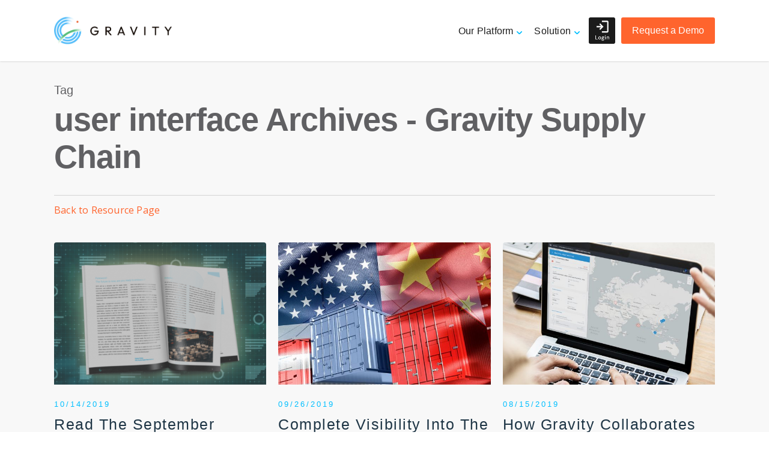

--- FILE ---
content_type: text/html; charset=UTF-8
request_url: https://gravitysupplychain.com/tag/user-interface/
body_size: 64832
content:
<!doctype html>
<html lang="en-US" class="no-js">
<head>
	<meta charset="UTF-8">
	<meta name="viewport" content="width=device-width, initial-scale=1, maximum-scale=1, user-scalable=0" /><link rel="shortcut icon" href="https://gravitysupplychain.com/wp-content/uploads/2017/09/favicon.png" /><meta name='robots' content='index, follow, max-image-preview:large, max-snippet:-1, max-video-preview:-1' />

	<!-- This site is optimized with the Yoast SEO plugin v23.5 - https://yoast.com/wordpress/plugins/seo/ -->
	<title>user interface Archives - Gravity Supply Chain</title>
	<link rel="canonical" href="https://gravitysupplychain.com/tag/user-interface/" />
	<meta property="og:locale" content="en_US" />
	<meta property="og:type" content="article" />
	<meta property="og:title" content="user interface Archives - Gravity Supply Chain" />
	<meta property="og:url" content="https://gravitysupplychain.com/tag/user-interface/" />
	<meta property="og:site_name" content="Gravity Supply Chain" />
	<meta name="twitter:card" content="summary_large_image" />
	<meta name="twitter:site" content="@247gravity" />
	<script type="application/ld+json" class="yoast-schema-graph">{"@context":"https://schema.org","@graph":[{"@type":"CollectionPage","@id":"https://gravitysupplychain.com/tag/user-interface/","url":"https://gravitysupplychain.com/tag/user-interface/","name":"user interface Archives - Gravity Supply Chain","isPartOf":{"@id":"https://gravitysupplychain.com/#website"},"primaryImageOfPage":{"@id":"https://gravitysupplychain.com/tag/user-interface/#primaryimage"},"image":{"@id":"https://gravitysupplychain.com/tag/user-interface/#primaryimage"},"thumbnailUrl":"https://gravitysupplychain.com/wp-content/uploads/2019/05/market-research-report-feature.png","breadcrumb":{"@id":"https://gravitysupplychain.com/tag/user-interface/#breadcrumb"},"inLanguage":"en-US"},{"@type":"ImageObject","inLanguage":"en-US","@id":"https://gravitysupplychain.com/tag/user-interface/#primaryimage","url":"https://gravitysupplychain.com/wp-content/uploads/2019/05/market-research-report-feature.png","contentUrl":"https://gravitysupplychain.com/wp-content/uploads/2019/05/market-research-report-feature.png","width":1280,"height":1080},{"@type":"BreadcrumbList","@id":"https://gravitysupplychain.com/tag/user-interface/#breadcrumb","itemListElement":[{"@type":"ListItem","position":1,"name":"Home","item":"https://gravitysupplychain.com/"},{"@type":"ListItem","position":2,"name":"user interface"}]},{"@type":"WebSite","@id":"https://gravitysupplychain.com/#website","url":"https://gravitysupplychain.com/","name":"Gravity Supply Chain","description":"Software Solutions &amp; Management","publisher":{"@id":"https://gravitysupplychain.com/#organization"},"potentialAction":[{"@type":"SearchAction","target":{"@type":"EntryPoint","urlTemplate":"https://gravitysupplychain.com/?s={search_term_string}"},"query-input":{"@type":"PropertyValueSpecification","valueRequired":true,"valueName":"search_term_string"}}],"inLanguage":"en-US"},{"@type":"Organization","@id":"https://gravitysupplychain.com/#organization","name":"Gravity Supply Chain Solutions","url":"https://gravitysupplychain.com/","logo":{"@type":"ImageObject","inLanguage":"en-US","@id":"https://gravitysupplychain.com/#/schema/logo/image/","url":"https://gravitysupplychain.com/wp-content/uploads/2017/09/GRAVITY-LOGO-STACKED-PATCH-RGB-LRG.jpg","contentUrl":"https://gravitysupplychain.com/wp-content/uploads/2017/09/GRAVITY-LOGO-STACKED-PATCH-RGB-LRG.jpg","width":860,"height":860,"caption":"Gravity Supply Chain Solutions"},"image":{"@id":"https://gravitysupplychain.com/#/schema/logo/image/"},"sameAs":["https://x.com/247gravity","https://www.linkedin.com/company/3798018/","https://www.youtube.com/channel/UCa0NNzGNaX8YXcohfAOLY8g"]}]}</script>
	<!-- / Yoast SEO plugin. -->


<link rel='dns-prefetch' href='//fonts.googleapis.com' />
<link rel="alternate" type="application/rss+xml" title="Gravity Supply Chain &raquo; Feed" href="https://gravitysupplychain.com/feed/" />
<link rel="alternate" type="application/rss+xml" title="Gravity Supply Chain &raquo; Comments Feed" href="https://gravitysupplychain.com/comments/feed/" />
<link rel="alternate" type="application/rss+xml" title="Gravity Supply Chain &raquo; user interface Tag Feed" href="https://gravitysupplychain.com/tag/user-interface/feed/" />
		<!-- This site uses the Google Analytics by MonsterInsights plugin v8.26.0 - Using Analytics tracking - https://www.monsterinsights.com/ -->
							<script src="//www.googletagmanager.com/gtag/js?id=G-FQGGVMM9M7"  data-cfasync="false" data-wpfc-render="false" type="text/javascript" async></script>
			<script data-cfasync="false" data-wpfc-render="false" type="text/javascript">
				var mi_version = '8.26.0';
				var mi_track_user = true;
				var mi_no_track_reason = '';
								var MonsterInsightsDefaultLocations = {"page_location":"https:\/\/gravitysupplychain.com\/tag\/user-interface\/"};
				if ( typeof MonsterInsightsPrivacyGuardFilter === 'function' ) {
					var MonsterInsightsLocations = (typeof MonsterInsightsExcludeQuery === 'object') ? MonsterInsightsPrivacyGuardFilter( MonsterInsightsExcludeQuery ) : MonsterInsightsPrivacyGuardFilter( MonsterInsightsDefaultLocations );
				} else {
					var MonsterInsightsLocations = (typeof MonsterInsightsExcludeQuery === 'object') ? MonsterInsightsExcludeQuery : MonsterInsightsDefaultLocations;
				}

								var disableStrs = [
										'ga-disable-G-FQGGVMM9M7',
									];

				/* Function to detect opted out users */
				function __gtagTrackerIsOptedOut() {
					for (var index = 0; index < disableStrs.length; index++) {
						if (document.cookie.indexOf(disableStrs[index] + '=true') > -1) {
							return true;
						}
					}

					return false;
				}

				/* Disable tracking if the opt-out cookie exists. */
				if (__gtagTrackerIsOptedOut()) {
					for (var index = 0; index < disableStrs.length; index++) {
						window[disableStrs[index]] = true;
					}
				}

				/* Opt-out function */
				function __gtagTrackerOptout() {
					for (var index = 0; index < disableStrs.length; index++) {
						document.cookie = disableStrs[index] + '=true; expires=Thu, 31 Dec 2099 23:59:59 UTC; path=/';
						window[disableStrs[index]] = true;
					}
				}

				if ('undefined' === typeof gaOptout) {
					function gaOptout() {
						__gtagTrackerOptout();
					}
				}
								window.dataLayer = window.dataLayer || [];

				window.MonsterInsightsDualTracker = {
					helpers: {},
					trackers: {},
				};
				if (mi_track_user) {
					function __gtagDataLayer() {
						dataLayer.push(arguments);
					}

					function __gtagTracker(type, name, parameters) {
						if (!parameters) {
							parameters = {};
						}

						if (parameters.send_to) {
							__gtagDataLayer.apply(null, arguments);
							return;
						}

						if (type === 'event') {
														parameters.send_to = monsterinsights_frontend.v4_id;
							var hookName = name;
							if (typeof parameters['event_category'] !== 'undefined') {
								hookName = parameters['event_category'] + ':' + name;
							}

							if (typeof MonsterInsightsDualTracker.trackers[hookName] !== 'undefined') {
								MonsterInsightsDualTracker.trackers[hookName](parameters);
							} else {
								__gtagDataLayer('event', name, parameters);
							}
							
						} else {
							__gtagDataLayer.apply(null, arguments);
						}
					}

					__gtagTracker('js', new Date());
					__gtagTracker('set', {
						'developer_id.dZGIzZG': true,
											});
					if ( MonsterInsightsLocations.page_location ) {
						__gtagTracker('set', MonsterInsightsLocations);
					}
										__gtagTracker('config', 'G-FQGGVMM9M7', {"forceSSL":"true","link_attribution":"true"} );
															window.gtag = __gtagTracker;										(function () {
						/* https://developers.google.com/analytics/devguides/collection/analyticsjs/ */
						/* ga and __gaTracker compatibility shim. */
						var noopfn = function () {
							return null;
						};
						var newtracker = function () {
							return new Tracker();
						};
						var Tracker = function () {
							return null;
						};
						var p = Tracker.prototype;
						p.get = noopfn;
						p.set = noopfn;
						p.send = function () {
							var args = Array.prototype.slice.call(arguments);
							args.unshift('send');
							__gaTracker.apply(null, args);
						};
						var __gaTracker = function () {
							var len = arguments.length;
							if (len === 0) {
								return;
							}
							var f = arguments[len - 1];
							if (typeof f !== 'object' || f === null || typeof f.hitCallback !== 'function') {
								if ('send' === arguments[0]) {
									var hitConverted, hitObject = false, action;
									if ('event' === arguments[1]) {
										if ('undefined' !== typeof arguments[3]) {
											hitObject = {
												'eventAction': arguments[3],
												'eventCategory': arguments[2],
												'eventLabel': arguments[4],
												'value': arguments[5] ? arguments[5] : 1,
											}
										}
									}
									if ('pageview' === arguments[1]) {
										if ('undefined' !== typeof arguments[2]) {
											hitObject = {
												'eventAction': 'page_view',
												'page_path': arguments[2],
											}
										}
									}
									if (typeof arguments[2] === 'object') {
										hitObject = arguments[2];
									}
									if (typeof arguments[5] === 'object') {
										Object.assign(hitObject, arguments[5]);
									}
									if ('undefined' !== typeof arguments[1].hitType) {
										hitObject = arguments[1];
										if ('pageview' === hitObject.hitType) {
											hitObject.eventAction = 'page_view';
										}
									}
									if (hitObject) {
										action = 'timing' === arguments[1].hitType ? 'timing_complete' : hitObject.eventAction;
										hitConverted = mapArgs(hitObject);
										__gtagTracker('event', action, hitConverted);
									}
								}
								return;
							}

							function mapArgs(args) {
								var arg, hit = {};
								var gaMap = {
									'eventCategory': 'event_category',
									'eventAction': 'event_action',
									'eventLabel': 'event_label',
									'eventValue': 'event_value',
									'nonInteraction': 'non_interaction',
									'timingCategory': 'event_category',
									'timingVar': 'name',
									'timingValue': 'value',
									'timingLabel': 'event_label',
									'page': 'page_path',
									'location': 'page_location',
									'title': 'page_title',
									'referrer' : 'page_referrer',
								};
								for (arg in args) {
																		if (!(!args.hasOwnProperty(arg) || !gaMap.hasOwnProperty(arg))) {
										hit[gaMap[arg]] = args[arg];
									} else {
										hit[arg] = args[arg];
									}
								}
								return hit;
							}

							try {
								f.hitCallback();
							} catch (ex) {
							}
						};
						__gaTracker.create = newtracker;
						__gaTracker.getByName = newtracker;
						__gaTracker.getAll = function () {
							return [];
						};
						__gaTracker.remove = noopfn;
						__gaTracker.loaded = true;
						window['__gaTracker'] = __gaTracker;
					})();
									} else {
										console.log("");
					(function () {
						function __gtagTracker() {
							return null;
						}

						window['__gtagTracker'] = __gtagTracker;
						window['gtag'] = __gtagTracker;
					})();
									}
			</script>
				<!-- / Google Analytics by MonsterInsights -->
		<script type="text/javascript">
/* <![CDATA[ */
window._wpemojiSettings = {"baseUrl":"https:\/\/s.w.org\/images\/core\/emoji\/14.0.0\/72x72\/","ext":".png","svgUrl":"https:\/\/s.w.org\/images\/core\/emoji\/14.0.0\/svg\/","svgExt":".svg","source":{"concatemoji":"https:\/\/gravitysupplychain.com\/wp-includes\/js\/wp-emoji-release.min.js?ver=6.4.7"}};
/*! This file is auto-generated */
!function(i,n){var o,s,e;function c(e){try{var t={supportTests:e,timestamp:(new Date).valueOf()};sessionStorage.setItem(o,JSON.stringify(t))}catch(e){}}function p(e,t,n){e.clearRect(0,0,e.canvas.width,e.canvas.height),e.fillText(t,0,0);var t=new Uint32Array(e.getImageData(0,0,e.canvas.width,e.canvas.height).data),r=(e.clearRect(0,0,e.canvas.width,e.canvas.height),e.fillText(n,0,0),new Uint32Array(e.getImageData(0,0,e.canvas.width,e.canvas.height).data));return t.every(function(e,t){return e===r[t]})}function u(e,t,n){switch(t){case"flag":return n(e,"\ud83c\udff3\ufe0f\u200d\u26a7\ufe0f","\ud83c\udff3\ufe0f\u200b\u26a7\ufe0f")?!1:!n(e,"\ud83c\uddfa\ud83c\uddf3","\ud83c\uddfa\u200b\ud83c\uddf3")&&!n(e,"\ud83c\udff4\udb40\udc67\udb40\udc62\udb40\udc65\udb40\udc6e\udb40\udc67\udb40\udc7f","\ud83c\udff4\u200b\udb40\udc67\u200b\udb40\udc62\u200b\udb40\udc65\u200b\udb40\udc6e\u200b\udb40\udc67\u200b\udb40\udc7f");case"emoji":return!n(e,"\ud83e\udef1\ud83c\udffb\u200d\ud83e\udef2\ud83c\udfff","\ud83e\udef1\ud83c\udffb\u200b\ud83e\udef2\ud83c\udfff")}return!1}function f(e,t,n){var r="undefined"!=typeof WorkerGlobalScope&&self instanceof WorkerGlobalScope?new OffscreenCanvas(300,150):i.createElement("canvas"),a=r.getContext("2d",{willReadFrequently:!0}),o=(a.textBaseline="top",a.font="600 32px Arial",{});return e.forEach(function(e){o[e]=t(a,e,n)}),o}function t(e){var t=i.createElement("script");t.src=e,t.defer=!0,i.head.appendChild(t)}"undefined"!=typeof Promise&&(o="wpEmojiSettingsSupports",s=["flag","emoji"],n.supports={everything:!0,everythingExceptFlag:!0},e=new Promise(function(e){i.addEventListener("DOMContentLoaded",e,{once:!0})}),new Promise(function(t){var n=function(){try{var e=JSON.parse(sessionStorage.getItem(o));if("object"==typeof e&&"number"==typeof e.timestamp&&(new Date).valueOf()<e.timestamp+604800&&"object"==typeof e.supportTests)return e.supportTests}catch(e){}return null}();if(!n){if("undefined"!=typeof Worker&&"undefined"!=typeof OffscreenCanvas&&"undefined"!=typeof URL&&URL.createObjectURL&&"undefined"!=typeof Blob)try{var e="postMessage("+f.toString()+"("+[JSON.stringify(s),u.toString(),p.toString()].join(",")+"));",r=new Blob([e],{type:"text/javascript"}),a=new Worker(URL.createObjectURL(r),{name:"wpTestEmojiSupports"});return void(a.onmessage=function(e){c(n=e.data),a.terminate(),t(n)})}catch(e){}c(n=f(s,u,p))}t(n)}).then(function(e){for(var t in e)n.supports[t]=e[t],n.supports.everything=n.supports.everything&&n.supports[t],"flag"!==t&&(n.supports.everythingExceptFlag=n.supports.everythingExceptFlag&&n.supports[t]);n.supports.everythingExceptFlag=n.supports.everythingExceptFlag&&!n.supports.flag,n.DOMReady=!1,n.readyCallback=function(){n.DOMReady=!0}}).then(function(){return e}).then(function(){var e;n.supports.everything||(n.readyCallback(),(e=n.source||{}).concatemoji?t(e.concatemoji):e.wpemoji&&e.twemoji&&(t(e.twemoji),t(e.wpemoji)))}))}((window,document),window._wpemojiSettings);

/* ]]> */
</script>
<style id='wp-emoji-styles-inline-css' type='text/css'>

	img.wp-smiley, img.emoji {
		display: inline !important;
		border: none !important;
		box-shadow: none !important;
		height: 1em !important;
		width: 1em !important;
		margin: 0 0.07em !important;
		vertical-align: -0.1em !important;
		background: none !important;
		padding: 0 !important;
	}
</style>
<link rel='stylesheet' id='wp-block-library-css' href='https://gravitysupplychain.com/wp-includes/css/dist/block-library/style.min.css?ver=6.4.7' type='text/css' media='all' />
<style id='classic-theme-styles-inline-css' type='text/css'>
/*! This file is auto-generated */
.wp-block-button__link{color:#fff;background-color:#32373c;border-radius:9999px;box-shadow:none;text-decoration:none;padding:calc(.667em + 2px) calc(1.333em + 2px);font-size:1.125em}.wp-block-file__button{background:#32373c;color:#fff;text-decoration:none}
</style>
<style id='global-styles-inline-css' type='text/css'>
body{--wp--preset--color--black: #000000;--wp--preset--color--cyan-bluish-gray: #abb8c3;--wp--preset--color--white: #ffffff;--wp--preset--color--pale-pink: #f78da7;--wp--preset--color--vivid-red: #cf2e2e;--wp--preset--color--luminous-vivid-orange: #ff6900;--wp--preset--color--luminous-vivid-amber: #fcb900;--wp--preset--color--light-green-cyan: #7bdcb5;--wp--preset--color--vivid-green-cyan: #00d084;--wp--preset--color--pale-cyan-blue: #8ed1fc;--wp--preset--color--vivid-cyan-blue: #0693e3;--wp--preset--color--vivid-purple: #9b51e0;--wp--preset--gradient--vivid-cyan-blue-to-vivid-purple: linear-gradient(135deg,rgba(6,147,227,1) 0%,rgb(155,81,224) 100%);--wp--preset--gradient--light-green-cyan-to-vivid-green-cyan: linear-gradient(135deg,rgb(122,220,180) 0%,rgb(0,208,130) 100%);--wp--preset--gradient--luminous-vivid-amber-to-luminous-vivid-orange: linear-gradient(135deg,rgba(252,185,0,1) 0%,rgba(255,105,0,1) 100%);--wp--preset--gradient--luminous-vivid-orange-to-vivid-red: linear-gradient(135deg,rgba(255,105,0,1) 0%,rgb(207,46,46) 100%);--wp--preset--gradient--very-light-gray-to-cyan-bluish-gray: linear-gradient(135deg,rgb(238,238,238) 0%,rgb(169,184,195) 100%);--wp--preset--gradient--cool-to-warm-spectrum: linear-gradient(135deg,rgb(74,234,220) 0%,rgb(151,120,209) 20%,rgb(207,42,186) 40%,rgb(238,44,130) 60%,rgb(251,105,98) 80%,rgb(254,248,76) 100%);--wp--preset--gradient--blush-light-purple: linear-gradient(135deg,rgb(255,206,236) 0%,rgb(152,150,240) 100%);--wp--preset--gradient--blush-bordeaux: linear-gradient(135deg,rgb(254,205,165) 0%,rgb(254,45,45) 50%,rgb(107,0,62) 100%);--wp--preset--gradient--luminous-dusk: linear-gradient(135deg,rgb(255,203,112) 0%,rgb(199,81,192) 50%,rgb(65,88,208) 100%);--wp--preset--gradient--pale-ocean: linear-gradient(135deg,rgb(255,245,203) 0%,rgb(182,227,212) 50%,rgb(51,167,181) 100%);--wp--preset--gradient--electric-grass: linear-gradient(135deg,rgb(202,248,128) 0%,rgb(113,206,126) 100%);--wp--preset--gradient--midnight: linear-gradient(135deg,rgb(2,3,129) 0%,rgb(40,116,252) 100%);--wp--preset--font-size--small: 13px;--wp--preset--font-size--medium: 20px;--wp--preset--font-size--large: 36px;--wp--preset--font-size--x-large: 42px;--wp--preset--spacing--20: 0.44rem;--wp--preset--spacing--30: 0.67rem;--wp--preset--spacing--40: 1rem;--wp--preset--spacing--50: 1.5rem;--wp--preset--spacing--60: 2.25rem;--wp--preset--spacing--70: 3.38rem;--wp--preset--spacing--80: 5.06rem;--wp--preset--shadow--natural: 6px 6px 9px rgba(0, 0, 0, 0.2);--wp--preset--shadow--deep: 12px 12px 50px rgba(0, 0, 0, 0.4);--wp--preset--shadow--sharp: 6px 6px 0px rgba(0, 0, 0, 0.2);--wp--preset--shadow--outlined: 6px 6px 0px -3px rgba(255, 255, 255, 1), 6px 6px rgba(0, 0, 0, 1);--wp--preset--shadow--crisp: 6px 6px 0px rgba(0, 0, 0, 1);}:where(.is-layout-flex){gap: 0.5em;}:where(.is-layout-grid){gap: 0.5em;}body .is-layout-flow > .alignleft{float: left;margin-inline-start: 0;margin-inline-end: 2em;}body .is-layout-flow > .alignright{float: right;margin-inline-start: 2em;margin-inline-end: 0;}body .is-layout-flow > .aligncenter{margin-left: auto !important;margin-right: auto !important;}body .is-layout-constrained > .alignleft{float: left;margin-inline-start: 0;margin-inline-end: 2em;}body .is-layout-constrained > .alignright{float: right;margin-inline-start: 2em;margin-inline-end: 0;}body .is-layout-constrained > .aligncenter{margin-left: auto !important;margin-right: auto !important;}body .is-layout-constrained > :where(:not(.alignleft):not(.alignright):not(.alignfull)){max-width: var(--wp--style--global--content-size);margin-left: auto !important;margin-right: auto !important;}body .is-layout-constrained > .alignwide{max-width: var(--wp--style--global--wide-size);}body .is-layout-flex{display: flex;}body .is-layout-flex{flex-wrap: wrap;align-items: center;}body .is-layout-flex > *{margin: 0;}body .is-layout-grid{display: grid;}body .is-layout-grid > *{margin: 0;}:where(.wp-block-columns.is-layout-flex){gap: 2em;}:where(.wp-block-columns.is-layout-grid){gap: 2em;}:where(.wp-block-post-template.is-layout-flex){gap: 1.25em;}:where(.wp-block-post-template.is-layout-grid){gap: 1.25em;}.has-black-color{color: var(--wp--preset--color--black) !important;}.has-cyan-bluish-gray-color{color: var(--wp--preset--color--cyan-bluish-gray) !important;}.has-white-color{color: var(--wp--preset--color--white) !important;}.has-pale-pink-color{color: var(--wp--preset--color--pale-pink) !important;}.has-vivid-red-color{color: var(--wp--preset--color--vivid-red) !important;}.has-luminous-vivid-orange-color{color: var(--wp--preset--color--luminous-vivid-orange) !important;}.has-luminous-vivid-amber-color{color: var(--wp--preset--color--luminous-vivid-amber) !important;}.has-light-green-cyan-color{color: var(--wp--preset--color--light-green-cyan) !important;}.has-vivid-green-cyan-color{color: var(--wp--preset--color--vivid-green-cyan) !important;}.has-pale-cyan-blue-color{color: var(--wp--preset--color--pale-cyan-blue) !important;}.has-vivid-cyan-blue-color{color: var(--wp--preset--color--vivid-cyan-blue) !important;}.has-vivid-purple-color{color: var(--wp--preset--color--vivid-purple) !important;}.has-black-background-color{background-color: var(--wp--preset--color--black) !important;}.has-cyan-bluish-gray-background-color{background-color: var(--wp--preset--color--cyan-bluish-gray) !important;}.has-white-background-color{background-color: var(--wp--preset--color--white) !important;}.has-pale-pink-background-color{background-color: var(--wp--preset--color--pale-pink) !important;}.has-vivid-red-background-color{background-color: var(--wp--preset--color--vivid-red) !important;}.has-luminous-vivid-orange-background-color{background-color: var(--wp--preset--color--luminous-vivid-orange) !important;}.has-luminous-vivid-amber-background-color{background-color: var(--wp--preset--color--luminous-vivid-amber) !important;}.has-light-green-cyan-background-color{background-color: var(--wp--preset--color--light-green-cyan) !important;}.has-vivid-green-cyan-background-color{background-color: var(--wp--preset--color--vivid-green-cyan) !important;}.has-pale-cyan-blue-background-color{background-color: var(--wp--preset--color--pale-cyan-blue) !important;}.has-vivid-cyan-blue-background-color{background-color: var(--wp--preset--color--vivid-cyan-blue) !important;}.has-vivid-purple-background-color{background-color: var(--wp--preset--color--vivid-purple) !important;}.has-black-border-color{border-color: var(--wp--preset--color--black) !important;}.has-cyan-bluish-gray-border-color{border-color: var(--wp--preset--color--cyan-bluish-gray) !important;}.has-white-border-color{border-color: var(--wp--preset--color--white) !important;}.has-pale-pink-border-color{border-color: var(--wp--preset--color--pale-pink) !important;}.has-vivid-red-border-color{border-color: var(--wp--preset--color--vivid-red) !important;}.has-luminous-vivid-orange-border-color{border-color: var(--wp--preset--color--luminous-vivid-orange) !important;}.has-luminous-vivid-amber-border-color{border-color: var(--wp--preset--color--luminous-vivid-amber) !important;}.has-light-green-cyan-border-color{border-color: var(--wp--preset--color--light-green-cyan) !important;}.has-vivid-green-cyan-border-color{border-color: var(--wp--preset--color--vivid-green-cyan) !important;}.has-pale-cyan-blue-border-color{border-color: var(--wp--preset--color--pale-cyan-blue) !important;}.has-vivid-cyan-blue-border-color{border-color: var(--wp--preset--color--vivid-cyan-blue) !important;}.has-vivid-purple-border-color{border-color: var(--wp--preset--color--vivid-purple) !important;}.has-vivid-cyan-blue-to-vivid-purple-gradient-background{background: var(--wp--preset--gradient--vivid-cyan-blue-to-vivid-purple) !important;}.has-light-green-cyan-to-vivid-green-cyan-gradient-background{background: var(--wp--preset--gradient--light-green-cyan-to-vivid-green-cyan) !important;}.has-luminous-vivid-amber-to-luminous-vivid-orange-gradient-background{background: var(--wp--preset--gradient--luminous-vivid-amber-to-luminous-vivid-orange) !important;}.has-luminous-vivid-orange-to-vivid-red-gradient-background{background: var(--wp--preset--gradient--luminous-vivid-orange-to-vivid-red) !important;}.has-very-light-gray-to-cyan-bluish-gray-gradient-background{background: var(--wp--preset--gradient--very-light-gray-to-cyan-bluish-gray) !important;}.has-cool-to-warm-spectrum-gradient-background{background: var(--wp--preset--gradient--cool-to-warm-spectrum) !important;}.has-blush-light-purple-gradient-background{background: var(--wp--preset--gradient--blush-light-purple) !important;}.has-blush-bordeaux-gradient-background{background: var(--wp--preset--gradient--blush-bordeaux) !important;}.has-luminous-dusk-gradient-background{background: var(--wp--preset--gradient--luminous-dusk) !important;}.has-pale-ocean-gradient-background{background: var(--wp--preset--gradient--pale-ocean) !important;}.has-electric-grass-gradient-background{background: var(--wp--preset--gradient--electric-grass) !important;}.has-midnight-gradient-background{background: var(--wp--preset--gradient--midnight) !important;}.has-small-font-size{font-size: var(--wp--preset--font-size--small) !important;}.has-medium-font-size{font-size: var(--wp--preset--font-size--medium) !important;}.has-large-font-size{font-size: var(--wp--preset--font-size--large) !important;}.has-x-large-font-size{font-size: var(--wp--preset--font-size--x-large) !important;}
.wp-block-navigation a:where(:not(.wp-element-button)){color: inherit;}
:where(.wp-block-post-template.is-layout-flex){gap: 1.25em;}:where(.wp-block-post-template.is-layout-grid){gap: 1.25em;}
:where(.wp-block-columns.is-layout-flex){gap: 2em;}:where(.wp-block-columns.is-layout-grid){gap: 2em;}
.wp-block-pullquote{font-size: 1.5em;line-height: 1.6;}
</style>
<link rel='stylesheet' id='salient-social-css' href='https://gravitysupplychain.com/wp-content/plugins/salient-social/css/style.css?ver=1.2' type='text/css' media='all' />
<style id='salient-social-inline-css' type='text/css'>

  .sharing-default-minimal .nectar-love.loved,
  body .nectar-social[data-color-override="override"].fixed > a:before, 
  body .nectar-social[data-color-override="override"].fixed .nectar-social-inner a,
  .sharing-default-minimal .nectar-social[data-color-override="override"] .nectar-social-inner a:hover {
    background-color: #ff642d;
  }
  .nectar-social.hover .nectar-love.loved,
  .nectar-social.hover > .nectar-love-button a:hover,
  .nectar-social[data-color-override="override"].hover > div a:hover,
  #single-below-header .nectar-social[data-color-override="override"].hover > div a:hover,
  .nectar-social[data-color-override="override"].hover .share-btn:hover,
  .sharing-default-minimal .nectar-social[data-color-override="override"] .nectar-social-inner a {
    border-color: #ff642d;
  }
  #single-below-header .nectar-social.hover .nectar-love.loved i,
  #single-below-header .nectar-social.hover[data-color-override="override"] a:hover,
  #single-below-header .nectar-social.hover[data-color-override="override"] a:hover i,
  #single-below-header .nectar-social.hover .nectar-love-button a:hover i,
  .nectar-love:hover i,
  .hover .nectar-love:hover .total_loves,
  .nectar-love.loved i,
  .nectar-social.hover .nectar-love.loved .total_loves,
  .nectar-social.hover .share-btn:hover, 
  .nectar-social[data-color-override="override"].hover .nectar-social-inner a:hover,
  .nectar-social[data-color-override="override"].hover > div:hover span,
  .sharing-default-minimal .nectar-social[data-color-override="override"] .nectar-social-inner a:not(:hover) i,
  .sharing-default-minimal .nectar-social[data-color-override="override"] .nectar-social-inner a:not(:hover) {
    color: #ff642d;
  }
</style>
<link rel='stylesheet' id='searchandfilter-css' href='https://gravitysupplychain.com/wp-content/plugins/search-filter/style.css?ver=1' type='text/css' media='all' />
<link rel='stylesheet' id='wp-job-manager-job-listings-css' href='https://gravitysupplychain.com/wp-content/plugins/wp-job-manager/assets/dist/css/job-listings.css?ver=598383a28ac5f9f156e4' type='text/css' media='all' />
<link rel='stylesheet' id='font-awesome-css' href='https://gravitysupplychain.com/wp-content/themes/salient/css/font-awesome-legacy.min.css?ver=4.7.1' type='text/css' media='all' />
<link rel='stylesheet' id='salient-grid-system-css' href='https://gravitysupplychain.com/wp-content/themes/salient/css/grid-system.css?ver=13.0.5' type='text/css' media='all' />
<link rel='stylesheet' id='main-styles-css' href='https://gravitysupplychain.com/wp-content/themes/salient/css/style.css?ver=13.0.5' type='text/css' media='all' />
<style id='main-styles-inline-css' type='text/css'>
html:not(.page-trans-loaded) { background-color: #ffffff; }
</style>
<link rel='stylesheet' id='nectar-header-layout-centered-menu-css' href='https://gravitysupplychain.com/wp-content/themes/salient/css/header/header-layout-centered-menu.css?ver=13.0.5' type='text/css' media='all' />
<link rel='stylesheet' id='nectar_default_font_open_sans-css' href='https://fonts.googleapis.com/css?family=Open+Sans%3A300%2C400%2C600%2C700&#038;subset=latin%2Clatin-ext' type='text/css' media='all' />
<link rel='stylesheet' id='nectar-blog-masonry-classic-enhanced-css' href='https://gravitysupplychain.com/wp-content/themes/salient/css/blog/masonry-classic-enhanced.css?ver=13.0.5' type='text/css' media='all' />
<link rel='stylesheet' id='responsive-css' href='https://gravitysupplychain.com/wp-content/themes/salient/css/responsive.css?ver=13.0.5' type='text/css' media='all' />
<link rel='stylesheet' id='select2-css' href='https://gravitysupplychain.com/wp-content/themes/salient/css/plugins/select2.css?ver=6.2' type='text/css' media='all' />
<link rel='stylesheet' id='skin-ascend-css' href='https://gravitysupplychain.com/wp-content/themes/salient/css/ascend.css?ver=13.0.5' type='text/css' media='all' />
<style id='skin-ascend-inline-css' type='text/css'>
body a,label span,body [class^="icon-"].icon-default-style,.blog-recent[data-style*="classic_enhanced"] .post-meta a:hover i,.masonry.classic_enhanced .post .post-meta a:hover i,.post .post-header h2 a,.post .post-header a:hover,.post .post-header a:focus,#single-below-header a:hover,#single-below-header a:focus,.comment-list .pingback .comment-body > a:hover,[data-style="list_featured_first_row"] .meta-category a,[data-style="list_featured_first_row"] .meta-category a,.nectar-fancy-box[data-style="color_box_hover"][data-color="accent-color"] .icon-default-style,div[data-style="minimal"] .toggle:hover h3 a,div[data-style="minimal"] .toggle.open h3 a,#footer-outer #copyright li a i:hover,.ascend .comment-list .reply a,body.material .widget:not(.nectar_popular_posts_widget):not(.recent_posts_extra_widget) li a:hover,body.material #sidebar .widget:not(.nectar_popular_posts_widget):not(.recent_posts_extra_widget) li a:hover,body.material #footer-outer .widget:not(.nectar_popular_posts_widget):not(.recent_posts_extra_widget) li a:hover,#top nav .sf-menu .current_page_item > a .sf-sub-indicator i,#top nav .sf-menu .current_page_ancestor > a .sf-sub-indicator i,.sf-menu > .current_page_ancestor > a > .sf-sub-indicator i,.material .widget .tagcloud a,#single-below-header a:hover [class^="icon-"],.wpcf7-form .wpcf7-not-valid-tip,#header-outer .nectar-menu-label{color:#ff642d;}#header-outer #top nav > ul > .button_bordered > a:hover,#header-outer:not(.transparent) #social-in-menu a i:after,.sf-menu > li > a:hover > .sf-sub-indicator i,.sf-menu > li > a:active > .sf-sub-indicator i,.sf-menu > .sfHover > a > .sf-sub-indicator i,.sf-menu .megamenu > ul > li:hover > a,#header-outer nav > ul > .megamenu > ul > li > a:hover,#header-outer nav > ul > .megamenu > ul > .sfHover > a,#header-outer nav > ul > .megamenu > ul > li > a:focus,#top nav ul #nectar-user-account a:hover span,#top nav ul #search-btn a:hover span,#top nav ul .slide-out-widget-area-toggle a:hover span,body.material:not([data-header-color="custom"]) #header-outer:not([data-format="left-header"]) #top ul.cart_list a:hover,body.material #header-outer:not(.transparent) .cart-outer:hover .cart-menu-wrap .icon-salient-cart,#header-outer:not([data-format="left-header"]) nav > ul > .megamenu ul ul .current-menu-item.has-ul > a,#header-outer:not([data-format="left-header"]) nav > ul > .megamenu ul ul .current-menu-ancestor.has-ul > a,body #header-secondary-outer #social a:hover i,body #header-secondary-outer #social a:focus i,#footer-outer a:focus,#footer-outer a:hover,.recent-posts .post-header a:hover,.result a:hover,.post-area.standard-minimal .post .post-meta .date a,.post-area.standard-minimal .post .post-header h2 a:hover,.post-area.standard-minimal .post .more-link:hover span,.post-area.standard-minimal .post .more-link span:after,.post-area.standard-minimal .post .minimal-post-meta a:hover,.single .post .post-meta a:hover,.single .post .post-meta a:focus,.single #single-meta div a:hover i,.single #single-meta div:hover > a,.single #single-meta div:focus > a,.comment-list .comment-meta a:hover,.comment-list .comment-meta a:focus,.result .title a,.circle-border,.home .blog-recent:not([data-style="list_featured_first_row"]) .col .post-header a:hover,.home .blog-recent .col .post-header h3 a,.comment-author a:hover,.comment-author a:focus,.project-attrs li i,.nectar-milestone .number.accent-color,body #portfolio-nav a:hover i,span.accent-color,.portfolio-items .nectar-love:hover i,.portfolio-items .nectar-love.loved i,body .hovered .nectar-love i,body:not(.material) #search-outer #search #close a span:hover,.carousel-wrap[data-full-width="true"] .carousel-heading a:hover i,#search-outer .ui-widget-content li:hover *,#search-outer .ui-widget-content .ui-state-focus *,.portfolio-filters-inline .container ul li .active,.svg-icon-holder[data-color="accent-color"],.team-member .accent-color:hover,.blog-recent[data-style="minimal"] .col > span,.blog-recent[data-style="title_only"] .col:hover .post-header .title,body #pagination .page-numbers.prev:hover,body #pagination .page-numbers.next:hover,body #pagination a.page-numbers:hover,body #pagination a.page-numbers:focus,body[data-form-submit="see-through"] input[type=submit],body[data-form-submit="see-through"] button[type=submit],.nectar_icon_wrap[data-color="accent-color"] i,.nectar_team_member_close .inner:before,body:not([data-header-format="left-header"]) nav > ul > .megamenu > ul > li > ul > .has-ul > a:hover,body:not([data-header-format="left-header"]) nav > ul > .megamenu > ul > li > ul > .has-ul > a:focus,.masonry.material .masonry-blog-item .meta-category a,body .wpb_row .span_12 .portfolio-filters-inline[data-color-scheme="accent-color-underline"].full-width-section .active,body .wpb_row .span_12 .portfolio-filters-inline[data-color-scheme="accent-color-underline"].full-width-section a:hover,.material .comment-list .reply a:hover,.material .comment-list .reply a:focus,.related-posts[data-style="material"] .meta-category a,.material .widget li:not(.has-img) a:hover .post-title,.material #sidebar .widget li:not(.has-img) a:hover .post-title,.material .container-wrap #author-bio #author-info a:hover,.material #sidebar .widget ul[data-style="featured-image-left"] li a:hover .post-title,.material #sidebar .widget .tagcloud a,.single.material .post-area .content-inner > .post-tags a,.post-area.featured_img_left .meta-category a,.post-meta .icon-salient-heart-2.loved,body.material .nectar-button.see-through.accent-color[data-color-override="false"],div[data-style="minimal_small"] .toggle.accent-color > h3 a:hover,div[data-style="minimal_small"] .toggle.accent-color.open > h3 a,.testimonial_slider[data-rating-color="accent-color"] .star-rating .filled:before,.nectar_single_testimonial[data-color="accent-color"] p .open-quote,.nectar-quick-view-box .star-rating,.widget_search .search-form button[type=submit] .icon-salient-search,body.search-no-results .search-form button[type=submit] .icon-salient-search{color:#ff642d!important;}[data-style="list_featured_first_row"] .meta-category a:before,.tabbed > ul li .active-tab,.tabbed > ul li .active-tab:hover,.wpb_row .nectar-post-grid-filters[data-active-color="accent-color"] a:after,.testimonial_slider[data-style="multiple_visible"][data-color*="accent-color"] .flickity-page-dots .dot.is-selected:before,.testimonial_slider[data-style="multiple_visible"][data-color*="accent-color"] blockquote.is-selected p,.nectar_video_lightbox.nectar-button[data-color="default-accent-color"],.nectar_video_lightbox.nectar-button[data-color="transparent-accent-color"]:hover,.nectar-cta[data-color="accent-color"]:not([data-style="material"]) .link_wrap,.flex-direction-nav a,.carousel-prev:hover,.carousel-next:hover,.nectar-flickity[data-controls*="arrows_overlaid"][data-control-color="accent-color"] .flickity-prev-next-button:hover:before,.nectar-flickity[data-controls="default"][data-control-color="accent-color"] .flickity-page-dots .dot:before,.nectar-flickity[data-controls="touch_total"][data-control-color="accent-color"] .visualized-total span,[class*=" icon-"],.toggle.open h3 a,div[data-style="minimal"] .toggle.open h3 i:after,div[data-style="minimal"] .toggle:hover h3 i:after,div[data-style="minimal"] .toggle.open h3 i:before,div[data-style="minimal"] .toggle:hover h3 i:before,div[data-style="minimal_small"] .toggle.accent-color > h3:after,.main-content .widget_calendar caption,#footer-outer .widget_calendar caption,.post .more-link span:hover,.post.format-quote .post-content .quote-inner,.post.format-link .post-content .link-inner,.nectar-post-grid-wrap[data-load-more-color="accent-color"] .load-more:hover,.format-status .post-content .status-inner,.nectar-post-grid-item.nectar-new-item .inner:before,input[type=submit]:hover,input[type="button"]:hover,body[data-form-submit="regular"] input[type=submit],body[data-form-submit="regular"] button[type=submit],body[data-form-submit="regular"] .container-wrap .span_12.light input[type=submit]:hover,body[data-form-submit="regular"] .container-wrap .span_12.light button[type=submit]:hover,#slide-out-widget-area,#slide-out-widget-area-bg.fullscreen,#slide-out-widget-area-bg.fullscreen-split,#slide-out-widget-area-bg.fullscreen-alt .bg-inner,body.material #slide-out-widget-area-bg.slide-out-from-right,.widget .material .widget .tagcloud a:before,.nectar-hor-list-item[data-hover-effect="full_border"][data-color="accent-color"] .nectar-list-item-btn:hover,#header-outer[data-lhe="animated_underline"] .nectar-header-text-content a:after,.nectar-slide-in-cart.style_slide_in_click .widget_shopping_cart .nectar-notice,.woocommerce #review_form #respond .form-submit #submit,#header-outer .nectar-menu-label:before{background-color:#ff642d;}.orbit-wrapper .slider-nav .right,.orbit-wrapper .slider-nav .left,.progress li span,.nectar-progress-bar span,#footer-outer #footer-widgets .col .tagcloud a:hover,#sidebar .widget .tagcloud a:hover,#fp-nav.tooltip ul li .fp-tooltip .tooltip-inner,#pagination .next a:hover,#pagination .prev a:hover,.comment-list .reply a:hover,.comment-list .reply a:focus,.icon-normal,.bar_graph li span,.nectar-button[data-color-override="false"].regular-button,.nectar-button.tilt.accent-color,body .swiper-slide .button.transparent_2 .primary-color:hover,#footer-outer #footer-widgets .col input[type="submit"],.blog-recent .more-link span:hover,.post-tags a:hover,#to-top:hover,#to-top.dark:hover,body[data-button-style*="rounded"] #to-top:after,#pagination a.page-numbers:hover,#pagination span.page-numbers.current,.portfolio-items .col[data-default-color="true"] .work-item:not(.style-3) .work-info-bg,.portfolio-items .col[data-default-color="true"] .bottom-meta,.portfolio-items .col.nectar-new-item .inner-wrap:before,.portfolio-filters-inline[data-color-scheme="accent-color-underline"] a:after,.portfolio-filters a,.portfolio-filters #sort-portfolio,.project-attrs li span,.portfolio-filters,.portfolio-filters-inline[data-color-scheme="accent-color"],.bottom_controls #portfolio-nav .controls li a i:after,.bottom_controls #portfolio-nav ul:first-child li#all-items a:hover i,.single-portfolio .facebook-share a:hover,.single-portfolio .twitter-share a:hover,.single-portfolio .pinterest-share a:hover,.single-post .facebook-share a:hover,.single-post .twitter-share a:hover,.single-post .pinterest-share a:hover,.mejs-controls .mejs-time-rail .mejs-time-current,.mejs-controls .mejs-volume-button .mejs-volume-slider .mejs-volume-current,.mejs-controls .mejs-horizontal-volume-slider .mejs-horizontal-volume-current,.post.quote .content-inner .quote-inner .whole-link,.masonry.classic_enhanced .post.quote.wide_tall .post-content a:hover .quote-inner,.masonry.classic_enhanced .post.link.wide_tall .post-content a:hover .link-inner,.iosSlider .prev_slide:hover,.iosSlider .next_slide:hover,#header-outer .widget_shopping_cart a.button,#header-outer a.cart-contents .cart-wrap span,#header-outer #mobile-cart-link .cart-wrap span,#top nav ul .slide-out-widget-area-toggle a:hover .lines,#top nav ul .slide-out-widget-area-toggle a:hover .lines:after,#top nav ul .slide-out-widget-area-toggle a:hover .lines:before,#top nav ul .slide-out-widget-area-toggle a:hover .lines-button:after,#header-outer .widget_shopping_cart a.button,body[data-header-format="left-header"] #header-outer[data-lhe="animated_underline"] #top nav ul li:not([class*="button_"]) > a span:after,#buddypress a.button:focus,.swiper-slide .button.solid_color a,.swiper-slide .button.solid_color_2 a,.select2-container .select2-choice:hover,.select2-dropdown-open .select2-choice,#top nav > ul > .button_solid_color > a:before,#header-outer.transparent #top nav > ul > .button_solid_color > a:before,.twentytwenty-handle,.twentytwenty-horizontal .twentytwenty-handle:before,.twentytwenty-horizontal .twentytwenty-handle:after,.twentytwenty-vertical .twentytwenty-handle:before,.twentytwenty-vertical .twentytwenty-handle:after,.masonry.classic_enhanced .posts-container article .meta-category a:hover,.blog-recent[data-style*="classic_enhanced"] .meta-category a:hover,.masonry.classic_enhanced .posts-container article .video-play-button,.masonry.material .masonry-blog-item .meta-category a:before,.material.masonry .masonry-blog-item .video-play-button,.masonry.material .quote-inner:before,.masonry.material .link-inner:before,.nectar-recent-posts-slider .container .strong span:before,#page-header-bg[data-post-hs="default_minimal"] .inner-wrap > a:hover,#page-header-bg[data-post-hs="default_minimal"] .inner-wrap > a:focus,.single .heading-title[data-header-style="default_minimal"] .meta-category a:hover,.single .heading-title[data-header-style="default_minimal"] .meta-category a:focus,.nectar-fancy-box:after,.divider-small-border[data-color="accent-color"],.divider-border[data-color="accent-color"],.nectar-animated-title[data-color="accent-color"] .nectar-animated-title-inner:after,#fp-nav:not(.light-controls).tooltip_alt ul li a span:after,#fp-nav.tooltip_alt ul li a span:after,.nectar-video-box[data-color="default-accent-color"] .nectar_video_lightbox,body .nectar-video-box[data-color="default-accent-color"][data-hover="zoom_button"] .nectar_video_lightbox:after,.nectar_video_lightbox.play_button_with_text[data-color="default-accent-color"]:not([data-style="small"]) .play > .inner-wrap:before,.span_12.dark .owl-theme .owl-dots .owl-dot.active span,.span_12.dark .owl-theme .owl-dots .owl-dot:hover span,.nectar-recent-posts-single_featured .strong a,.post-area.standard-minimal .post .more-link span:before,.nectar-slide-in-cart .widget_shopping_cart a.button,.related-posts[data-style="material"] .meta-category a:before,.post-area.featured_img_left .meta-category a:before,body.material #page-header-bg.fullscreen-header .inner-wrap >a,.nectar-hor-list-item[data-color="accent-color"]:before,.material #sidebar .widget .tagcloud a:before,.single .post-area .content-inner > .post-tags a:before,.auto_meta_overlaid_spaced .post.quote .n-post-bg:after,.auto_meta_overlaid_spaced .post.link .n-post-bg:after,.post-area.featured_img_left .posts-container .article-content-wrap .video-play-button,.post-area.featured_img_left .post .quote-inner:before,.post-area.featured_img_left .link-inner:before,.nectar-recent-posts-single_featured.multiple_featured .controls li:after,.nectar-recent-posts-single_featured.multiple_featured .controls .active:before,.nectar-fancy-box[data-color="accent-color"]:not([data-style="default"]) .box-bg:after,body.material[data-button-style^="rounded"] .nectar-button.see-through.accent-color[data-color-override="false"] i,body.material .nectar-video-box[data-color="default-accent-color"] .nectar_video_lightbox:before,.nectar_team_member_overlay .team_member_details .bio-inner .mobile-close:before,.nectar_team_member_overlay .team_member_details .bio-inner .mobile-close:after,.fancybox-navigation button:hover:before,button[type=submit]:hover,button[type=submit]:focus,body[data-form-submit="see-through"] input[type=submit]:hover,body[data-form-submit="see-through"] button[type=submit]:hover,body[data-form-submit="see-through"] .container-wrap .span_12.light input[type=submit]:hover,body[data-form-submit="see-through"] .container-wrap .span_12.light button[type=submit]:hover,body.original .bypostauthor .comment-body:before,.widget_layered_nav ul.yith-wcan-label li a:hover,.widget_layered_nav ul.yith-wcan-label .chosen a,.nectar-next-section-wrap.bounce a:before,body .nectar-button.see-through-2[data-hover-color-override="false"]:hover{background-color:#ff642d!important;}#header-outer #top nav > ul > li:not(.megamenu) ul a:hover,#header-outer:not([data-format="left-header"]) #top nav > ul > li:not(.megamenu) .sfHover > a,#header-outer #top nav > ul > li:not(.megamenu) .sfHover > a,#header-outer:not([data-format="left-header"]) #top nav > ul > li:not(.megamenu) ul a:hover,#header-outer:not([data-format="left-header"]) #top nav > ul > li:not(.megamenu) ul .current-menu-item > a,#header-outer:not([data-format="left-header"]) #top nav > ul > li:not(.megamenu) ul .current-menu-ancestor > a,#header-outer nav > ul > .megamenu > ul ul li a:hover,#header-outer nav > ul > .megamenu > ul ul li a:focus,#header-outer nav > ul > .megamenu > ul ul .sfHover > a,#header-secondary-outer ul > li:not(.megamenu) .sfHover > a,#header-secondary-outer ul > li:not(.megamenu) ul a:hover,#header-secondary-outer ul > li:not(.megamenu) ul a:focus,body:not([data-header-format="left-header"]) #header-outer nav > ul > .megamenu > ul ul .current-menu-item > a{background-color:#ff642d!important;}#header-outer[data-format="left-header"] #top nav > ul > li:not(.megamenu) ul a:hover{color:#ff642d;}#header-outer[data-format="left-header"] .sf-menu .sub-menu .current-menu-item > a,.sf-menu ul .open-submenu > a{color:#ff642d!important;}body[data-form-style="minimal"] input[type=text]:focus,body[data-form-style="minimal"].woocommerce-cart table.cart .actions .coupon .input-text:focus,body[data-form-style="minimal"] textarea:focus,body[data-form-style="minimal"] input[type=email]:focus,body[data-form-style="minimal"] input[type=search]:focus,body[data-form-style="minimal"] input[type=password]:focus,body[data-form-style="minimal"] input[type=tel]:focus,body[data-form-style="minimal"] input[type=url]:focus,body[data-form-style="minimal"] input[type=date]:focus,body[data-form-style="minimal"] select:focus{border-color:#ff642d;}.tabbed > ul li .active-tab,body.material input[type=text]:focus,body.material textarea:focus,body.material input[type=email]:focus,body.material input[type=search]:focus,body.material input[type=password]:focus,body.material input[type=tel]:focus,body.material input[type=url]:focus,body.material input[type=date]:focus,body.material select:focus,.row .col .wp-caption .wp-caption-text,.material.woocommerce-page input#coupon_code:focus,.material #search-outer #search input[type="text"],#header-outer[data-lhe="animated_underline"] #top nav > ul > li > a .menu-title-text:after,div[data-style="minimal"] .toggle.default.open i,div[data-style="minimal"] .toggle.default:hover i,div[data-style="minimal"] .toggle.accent-color.open i,div[data-style="minimal"] .toggle.accent-color:hover i,.single #single-meta div a:hover,.single #single-meta div a:focus,.single .fullscreen-blog-header #single-below-header > span a:hover,.blog-title #single-meta .nectar-social.hover > div a:hover,.nectar-hor-list-item[data-hover-effect="full_border"][data-color="accent-color"]:hover,.material.woocommerce-page[data-form-style="default"] div input#coupon_code:focus{border-color:#ff642d;}body[data-form-style="minimal"] label:after,body .recent_projects_widget a:hover img,.recent_projects_widget a:hover img,#sidebar #flickr a:hover img,body .nectar-button.see-through-2[data-hover-color-override="false"]:hover,#footer-outer #flickr a:hover img,#featured article .post-title a:hover,body #featured article .post-title a:hover,div.wpcf7-validation-errors,.select2-container .select2-choice:hover,.select2-dropdown-open .select2-choice,body:not(.original) .bypostauthor img.avatar,.material blockquote::before,blockquote.wp-block-quote:before,#header-outer:not(.transparent) #top nav > ul > .button_bordered > a:hover:before,.single #project-meta ul li:not(.meta-share-count):hover a,body[data-button-style="rounded"] #pagination > a:hover,body[data-form-submit="see-through"] input[type=submit],body[data-form-submit="see-through"] button[type=submit],.span_12.dark .nectar_video_lightbox.play_button_with_text[data-color="default-accent-color"] .play:before,.span_12.dark .nectar_video_lightbox.play_button_with_text[data-color="default-accent-color"] .play:after,#header-secondary-outer[data-lhe="animated_underline"] nav > .sf-menu >li >a .menu-title-text:after,body.material .nectar-button.see-through.accent-color[data-color-override="false"],.woocommerce-page.material .widget_price_filter .ui-slider .ui-slider-handle,body[data-form-submit="see-through"] button[type=submit]:not(.search-widget-btn),.woocommerce-account[data-form-submit="see-through"] .woocommerce-form-login button.button,.woocommerce-account[data-form-submit="see-through"] .woocommerce-form-register button.button,body[data-form-submit="see-through"] .woocommerce #order_review #payment #place_order,body[data-fancy-form-rcs="1"] .select2-container--default .select2-selection--single:hover,body[data-fancy-form-rcs="1"] .select2-container--default.select2-container--open .select2-selection--single,.gallery a:hover img{border-color:#ff642d!important;}.nectar-highlighted-text[data-using-custom-color="false"]:not([data-style="text_outline"]) em{background-image:linear-gradient(to right,rgba(255,100,45,0.3) 0,rgba(255,100,45,0.3) 100%);}.nectar-highlighted-text[data-using-custom-color="false"][data-style="regular_underline"] a em,.nectar-highlighted-text[data-using-custom-color="false"][data-style="regular_underline"] em.has-link{background-image:linear-gradient(to right,rgba(255,100,45,0.3) 0,rgba(255,100,45,0.3) 100%),linear-gradient(to right,#ff642d 0,#ff642d 100%);}.nectar_icon_wrap .svg-icon-holder[data-color="accent-color"] svg path{stroke:#ff642d!important;}body.material[data-button-style^="rounded"] .nectar-button.see-through.accent-color[data-color-override="false"] i:after{box-shadow:#ff642d 0 8px 15px;opacity:0.24;}.nectar-fancy-box[data-style="color_box_hover"][data-color="accent-color"]:before{box-shadow:0 30px 90px #ff642d;}.nectar-fancy-box[data-style="hover_desc"][data-color="accent-color"]:before{background:linear-gradient(to bottom,rgba(0,0,0,0),#ff642d 100%);}#footer-outer[data-link-hover="underline"][data-custom-color="false"] #footer-widgets ul:not([class*="nectar_blog_posts"]):not(.cart_list) a:not(.tag-cloud-link):not(.nectar-button),#footer-outer[data-link-hover="underline"] #footer-widgets .textwidget a:not(.nectar-button){background-image:linear-gradient(to right,#ff642d 0,#ff642d 100%);}#search-results .result .title a{background-image:linear-gradient(to right,#ff642d 0,#ff642d 100%);}.container-wrap .bottom_controls #portfolio-nav ul:first-child li#all-items a:hover i{box-shadow:-.6em 0 #ff642d,-.6em .6em #ff642d,.6em 0 #ff642d,.6em -.6em #ff642d,0 -.6em #ff642d,-.6em -.6em #ff642d,0 .6em #ff642d,.6em .6em #ff642d;}#fp-nav:not(.light-controls).tooltip_alt ul li a.active span,#fp-nav.tooltip_alt ul li a.active span{box-shadow:inset 0 0 0 2px #ff642d;-webkit-box-shadow:inset 0 0 0 2px #ff642d;}.default-loading-icon:before{border-top-color:#ff642d!important;}#header-outer a.cart-contents span:before,#fp-nav.tooltip ul li .fp-tooltip .tooltip-inner:after{border-color:transparent #ff642d!important;}body .testimonial_slider[data-style="multiple_visible"][data-color*="accent-color"] blockquote .bottom-arrow:after,body .dark .testimonial_slider[data-style="multiple_visible"][data-color*="accent-color"] blockquote .bottom-arrow:after,.portfolio-items[data-ps="6"] .bg-overlay,.portfolio-items[data-ps="6"].no-masonry .bg-overlay,.nectar_team_member_close .inner,.nectar_team_member_overlay .team_member_details .bio-inner .mobile-close{border-color:#ff642d;}.widget .nectar_widget[class*="nectar_blog_posts_"] .arrow-circle svg circle,.nectar-woo-flickity[data-controls="arrows-and-text"] .flickity-prev-next-button svg circle.time{stroke:#ff642d;}.im-icon-wrap[data-color="accent-color"] path{fill:#ff642d;}@media only screen and (min-width :1px) and (max-width :1000px){body #featured article .post-title > a{background-color:#ff642d;}body #featured article .post-title > a{border-color:#ff642d;}}#header-outer .widget_shopping_cart .cart_list li a.remove,.original #header-outer .woocommerce.widget_shopping_cart .cart_list li a.remove,.stock.out-of-stock,#header-outer #top nav > ul > .button_bordered_2 > a:hover,#header-outer[data-lhe="default"] #top nav > ul > .button_bordered_2 > a:hover,#header-outer[data-lhe="default"] #top nav .sf-menu .button_bordered_2.current-menu-item > a{color:#ff642d!important;}#top nav > ul > .button_solid_color_2 > a:before,#header-outer.transparent #top nav > ul > .button_solid_color_2 > a:before,body[data-slide-out-widget-area-style="slide-out-from-right"]:not([data-header-color="custom"]).material .slide_out_area_close:before,#header-outer .widget_shopping_cart a.button,.woocommerce ul.products li.product .onsale,.woocommerce-page ul.products li.product .onsale,.woocommerce span.onsale,.woocommerce-page span.onsale{background-color:#ff642d;}#header-outer .woocommerce.widget_shopping_cart .cart_list li a.remove,#header-outer .woocommerce.widget_shopping_cart .cart_list li a.remove,#header-outer:not(.transparent) #top nav > ul > .button_bordered_2 > a:hover:before{border-color:#ff642d;}.testimonial_slider[data-rating-color="extra-color-1"] .star-rating .filled:before,div[data-style="minimal"] .toggle.extra-color-1:hover h3 a,div[data-style="minimal"] .toggle.extra-color-1.open h3 a,div[data-style="minimal_small"] .toggle.extra-color-1 > h3 a:hover,div[data-style="minimal_small"] .toggle.extra-color-1.open > h3 a{color:#ff642d;}.nectar-milestone .number.extra-color-1,span.extra-color-1,.team-member .social.extra-color-1 li a,body [class^="icon-"].icon-default-style.extra-color-1,body [class^="icon-"].icon-default-style[data-color="extra-color-1"],.team-member .extra-color-1:hover,.svg-icon-holder[data-color="extra-color-1"],.nectar_icon_wrap[data-color="extra-color-1"] i,body .wpb_row .span_12 .portfolio-filters-inline[data-color-scheme="extra-color-1-underline"].full-width-section .active,body .wpb_row .span_12 .portfolio-filters-inline[data-color-scheme="extra-color-1-underline"].full-width-section a:hover,body.material .nectar-button.see-through.extra-color-1[data-color-override="false"],.nectar_single_testimonial[data-color="extra-color-1"] p .open-quote,.no-highlight.extra-color-1 h3{color:#ff642d!important;}.wpb_row .nectar-post-grid-filters[data-active-color="extra-color-1"] a:after,.testimonial_slider[data-style="multiple_visible"][data-color*="extra-color-1"] .flickity-page-dots .dot.is-selected:before,.testimonial_slider[data-style="multiple_visible"][data-color*="extra-color-1"] blockquote.is-selected p,.nectar-button.nectar_video_lightbox[data-color="default-extra-color-1"],.nectar_video_lightbox.nectar-button[data-color="transparent-extra-color-1"]:hover,.nectar-cta[data-color="extra-color-1"]:not([data-style="material"]) .link_wrap,.nectar-flickity[data-controls*="arrows_overlaid"][data-control-color="extra-color-1"] .flickity-prev-next-button:hover:before,.nectar-flickity[data-controls="default"][data-control-color="extra-color-1"] .flickity-page-dots .dot:before,.nectar-flickity[data-controls="touch_total"][data-control-color="extra-color-1"] .visualized-total span,.nectar-post-grid-wrap[data-load-more-color="extra-color-1"] .load-more:hover,[class*=" icon-"].extra-color-1.icon-normal,div[data-style="minimal"] .toggle.extra-color-1.open i:after,div[data-style="minimal"] .toggle.extra-color-1:hover i:after,div[data-style="minimal"] .toggle.open.extra-color-1 i:before,div[data-style="minimal"] .toggle.extra-color-1:hover i:before,div[data-style="minimal_small"] .toggle.extra-color-1 > h3:after,.toggle.open.extra-color-1 h3 a,.nectar-hor-list-item[data-hover-effect="full_border"][data-color="extra-color-1"] .nectar-list-item-btn:hover{background-color:#ff642d;}.nectar-button.regular-button.extra-color-1,.nectar-button.tilt.extra-color-1,body .swiper-slide .button.transparent_2 .extra-color-1:hover,#sidebar .widget:hover [class^="icon-"].icon-3x.extra-color-1:not(.alt-style),.portfolio-filters-inline[data-color-scheme="extra-color-1"],.portfolio-filters[data-color-scheme="extra-color-1"] #sort-portfolio,.portfolio-filters[data-color-scheme="extra-color-1"] a,.nectar-fancy-box[data-color="extra-color-1"]:after,.divider-small-border[data-color="extra-color-1"],.divider-border[data-color="extra-color-1"],.nectar-animated-title[data-color="extra-color-1"] .nectar-animated-title-inner:after,.portfolio-filters-inline[data-color-scheme="extra-color-1-underline"] a:after,.nectar-video-box[data-color="extra-color-1"] .nectar_video_lightbox,body .nectar-video-box[data-color="extra-color-1"][data-hover="zoom_button"] .nectar_video_lightbox:after,.nectar_video_lightbox.play_button_with_text[data-color="extra-color-1"]:not([data-style="small"]) .play > .inner-wrap:before,body.material .nectar-video-box[data-color="extra-color-1"] .nectar_video_lightbox:before,.nectar-hor-list-item[data-color="extra-color-1"]:before,.nectar-fancy-box[data-color="extra-color-1"]:not([data-style="default"]) .box-bg:after,body.material[data-button-style^="rounded"] .nectar-button.see-through.extra-color-1[data-color-override="false"] i,.nectar-recent-posts-single_featured.multiple_featured .controls[data-color="extra-color-1"] li:after,.extra-color-1.icon-normal,.bar_graph li .extra-color-1,.nectar-progress-bar .extra-color-1,.swiper-slide .button.solid_color .extra-color-1,.swiper-slide .button.solid_color_2 .extra-color-1{background-color:#ff642d!important;}.nectar_icon_wrap .svg-icon-holder[data-color="extra-color-1"] svg path{stroke:#ff642d!important;}body.material[data-button-style^="rounded"] .nectar-button.see-through.extra-color-1[data-color-override="false"] i:after{box-shadow:#ff642d 0 8px 15px;opacity:0.24;}.nectar-fancy-box[data-style="color_box_hover"][data-color="extra-color-1"]:before{box-shadow:0 30px 90px #ff642d;}.nectar-fancy-box[data-style="hover_desc"][data-color="extra-color-1"]:before{background:linear-gradient(to bottom,rgba(0,0,0,0),#ff642d 100%);}body .testimonial_slider[data-style="multiple_visible"][data-color*="extra-color-1"] blockquote .bottom-arrow:after,body .dark .testimonial_slider[data-style="multiple_visible"][data-color*="extra-color-1"] blockquote .bottom-arrow:after,div[data-style="minimal"] .toggle.open.extra-color-1 i,div[data-style="minimal"] .toggle.extra-color-1:hover i,.span_12.dark .nectar_video_lightbox.play_button_with_text[data-color="extra-color-1"] .play:before,.span_12.dark .nectar_video_lightbox.play_button_with_text[data-color="extra-color-1"] .play:after,.nectar-hor-list-item[data-hover-effect="full_border"][data-color="extra-color-1"]:hover{border-color:#ff642d;}body.material .nectar-button.see-through.extra-color-1[data-color-override="false"]{border-color:#ff642d!important;}.im-icon-wrap[data-color="extra-color-1"] path{fill:#ff642d;}.testimonial_slider[data-rating-color="extra-color-2"] .star-rating .filled:before,div[data-style="minimal"] .toggle.extra-color-2:hover h3 a,div[data-style="minimal"] .toggle.extra-color-2.open h3 a,div[data-style="minimal_small"] .toggle.extra-color-2 > h3 a:hover,div[data-style="minimal_small"] .toggle.extra-color-2.open > h3 a{color:#2AC4EA;}.nectar-milestone .number.extra-color-2,span.extra-color-2,.team-member .social.extra-color-2 li a,body [class^="icon-"].icon-default-style.extra-color-2,body [class^="icon-"].icon-default-style[data-color="extra-color-2"],.team-member .extra-color-2:hover,.svg-icon-holder[data-color="extra-color-2"],.nectar_icon_wrap[data-color="extra-color-2"] i,body .wpb_row .span_12 .portfolio-filters-inline[data-color-scheme="extra-color-2-underline"].full-width-section .active,body .wpb_row .span_12 .portfolio-filters-inline[data-color-scheme="extra-color-2-underline"].full-width-section a:hover,body.material .nectar-button.see-through.extra-color-2[data-color-override="false"],.nectar_single_testimonial[data-color="extra-color-2"] p .open-quote,.no-highlight.extra-color-2 h3{color:#2AC4EA!important;}.wpb_row .nectar-post-grid-filters[data-active-color="extra-color-2"] a:after,.testimonial_slider[data-style="multiple_visible"][data-color*="extra-color-2"] .flickity-page-dots .dot.is-selected:before,.testimonial_slider[data-style="multiple_visible"][data-color*="extra-color-2"] blockquote.is-selected p,.nectar-button.nectar_video_lightbox[data-color="default-extra-color-2"],.nectar_video_lightbox.nectar-button[data-color="transparent-extra-color-2"]:hover,.nectar-cta[data-color="extra-color-2"]:not([data-style="material"]) .link_wrap,.nectar-flickity[data-controls*="arrows_overlaid"][data-control-color="extra-color-2"] .flickity-prev-next-button:hover:before,.nectar-flickity[data-controls="default"][data-control-color="extra-color-2"] .flickity-page-dots .dot:before,.nectar-flickity[data-controls="touch_total"][data-control-color="extra-color-2"] .visualized-total span,.nectar-post-grid-wrap[data-load-more-color="extra-color-2"] .load-more:hover,[class*=" icon-"].extra-color-2.icon-normal,div[data-style="minimal"] .toggle.extra-color-2.open i:after,div[data-style="minimal"] .toggle.extra-color-2:hover i:after,div[data-style="minimal"] .toggle.open.extra-color-2 i:before,div[data-style="minimal"] .toggle.extra-color-2:hover i:before,div[data-style="minimal_small"] .toggle.extra-color-2 > h3:after,.toggle.open.extra-color-2 h3 a,.nectar-hor-list-item[data-hover-effect="full_border"][data-color="extra-color-2"] .nectar-list-item-btn:hover{background-color:#2AC4EA;}.nectar-button.regular-button.extra-color-2,.nectar-button.tilt.extra-color-2,body .swiper-slide .button.transparent_2 .extra-color-2:hover,#sidebar .widget:hover [class^="icon-"].icon-3x.extra-color-2:not(.alt-style),.portfolio-filters-inline[data-color-scheme="extra-color-2"],.portfolio-filters[data-color-scheme="extra-color-2"] #sort-portfolio,.portfolio-filters[data-color-scheme="extra-color-2"] a,.nectar-fancy-box[data-color="extra-color-2"]:after,.divider-small-border[data-color="extra-color-2"],.divider-border[data-color="extra-color-2"],.nectar-animated-title[data-color="extra-color-2"] .nectar-animated-title-inner:after,.portfolio-filters-inline[data-color-scheme="extra-color-2-underline"] a:after,.nectar-video-box[data-color="extra-color-2"] .nectar_video_lightbox,body .nectar-video-box[data-color="extra-color-2"][data-hover="zoom_button"] .nectar_video_lightbox:after,.nectar_video_lightbox.play_button_with_text[data-color="extra-color-2"]:not([data-style="small"]) .play > .inner-wrap:before,body.material .nectar-video-box[data-color="extra-color-2"] .nectar_video_lightbox:before,.nectar-hor-list-item[data-color="extra-color-2"]:before,.nectar-fancy-box[data-color="extra-color-2"]:not([data-style="default"]) .box-bg:after,body.material[data-button-style^="rounded"] .nectar-button.see-through.extra-color-2[data-color-override="false"] i,.nectar-recent-posts-single_featured.multiple_featured .controls[data-color="extra-color-2"] li:after,.extra-color-2.icon-normal,.bar_graph li .extra-color-2,.nectar-progress-bar .extra-color-2,.swiper-slide .button.solid_color .extra-color-2,.swiper-slide .button.solid_color_2 .extra-color-2{background-color:#2AC4EA!important;}.nectar_icon_wrap .svg-icon-holder[data-color="extra-color-2"] svg path{stroke:#2AC4EA!important;}body.material[data-button-style^="rounded"] .nectar-button.see-through.extra-color-2[data-color-override="false"] i:after{box-shadow:#2AC4EA 0 8px 15px;opacity:0.24;}.nectar-fancy-box[data-style="color_box_hover"][data-color="extra-color-2"]:before{box-shadow:0 30px 90px #2AC4EA;}.nectar-fancy-box[data-style="hover_desc"][data-color="extra-color-2"]:before{background:linear-gradient(to bottom,rgba(0,0,0,0),#2AC4EA 100%);}body .testimonial_slider[data-style="multiple_visible"][data-color*="extra-color-2"] blockquote .bottom-arrow:after,body .dark .testimonial_slider[data-style="multiple_visible"][data-color*="extra-color-2"] blockquote .bottom-arrow:after,div[data-style="minimal"] .toggle.open.extra-color-2 i,div[data-style="minimal"] .toggle.extra-color-2:hover i,.span_12.dark .nectar_video_lightbox.play_button_with_text[data-color="extra-color-2"] .play:before,.span_12.dark .nectar_video_lightbox.play_button_with_text[data-color="extra-color-2"] .play:after,.nectar-hor-list-item[data-hover-effect="full_border"][data-color="extra-color-2"]:hover{border-color:#2AC4EA;}body.material .nectar-button.see-through.extra-color-2[data-color-override="false"]{border-color:#2AC4EA!important;}.im-icon-wrap[data-color="extra-color-2"] path{fill:#2AC4EA;}.testimonial_slider[data-rating-color="extra-color-3"] .star-rating .filled:before,div[data-style="minimal"] .toggle.extra-color-3:hover h3 a,div[data-style="minimal"] .toggle.extra-color-3.open h3 a,div[data-style="minimal_small"] .toggle.extra-color-3 > h3 a:hover,div[data-style="minimal_small"] .toggle.extra-color-3.open > h3 a{color:#333333;}.nectar-milestone .number.extra-color-3,span.extra-color-3,.team-member .social.extra-color-3 li a,body [class^="icon-"].icon-default-style.extra-color-3,body [class^="icon-"].icon-default-style[data-color="extra-color-3"],.team-member .extra-color-3:hover,.svg-icon-holder[data-color="extra-color-3"],.nectar_icon_wrap[data-color="extra-color-3"] i,body .wpb_row .span_12 .portfolio-filters-inline[data-color-scheme="extra-color-3-underline"].full-width-section .active,body .wpb_row .span_12 .portfolio-filters-inline[data-color-scheme="extra-color-3-underline"].full-width-section a:hover,body.material .nectar-button.see-through.extra-color-3[data-color-override="false"],.nectar_single_testimonial[data-color="extra-color-3"] p .open-quote,.no-highlight.extra-color-3 h3{color:#333333!important;}.wpb_row .nectar-post-grid-filters[data-active-color="extra-color-3"] a:after,.testimonial_slider[data-style="multiple_visible"][data-color*="extra-color-3"] .flickity-page-dots .dot.is-selected:before,.testimonial_slider[data-style="multiple_visible"][data-color*="extra-color-3"] blockquote.is-selected p,.nectar-button.nectar_video_lightbox[data-color="default-extra-color-3"],.nectar_video_lightbox.nectar-button[data-color="transparent-extra-color-3"]:hover,.nectar-cta[data-color="extra-color-3"]:not([data-style="material"]) .link_wrap,.nectar-flickity[data-controls*="arrows_overlaid"][data-control-color="extra-color-3"] .flickity-prev-next-button:hover:before,.nectar-flickity[data-controls="default"][data-control-color="extra-color-3"] .flickity-page-dots .dot:before,.nectar-flickity[data-controls="touch_total"][data-control-color="extra-color-3"] .visualized-total span,.nectar-post-grid-wrap[data-load-more-color="extra-color-3"] .load-more:hover,[class*=" icon-"].extra-color-3.icon-normal,div[data-style="minimal"] .toggle.extra-color-3.open i:after,div[data-style="minimal"] .toggle.extra-color-3:hover i:after,div[data-style="minimal"] .toggle.open.extra-color-3 i:before,div[data-style="minimal"] .toggle.extra-color-3:hover i:before,div[data-style="minimal_small"] .toggle.extra-color-3 > h3:after,.toggle.open.extra-color-3 h3 a,.nectar-hor-list-item[data-hover-effect="full_border"][data-color="extra-color-3"] .nectar-list-item-btn:hover{background-color:#333333;}.nectar-button.regular-button.extra-color-3,.nectar-button.tilt.extra-color-3,body .swiper-slide .button.transparent_2 .extra-color-3:hover,#sidebar .widget:hover [class^="icon-"].icon-3x.extra-color-3:not(.alt-style),.portfolio-filters-inline[data-color-scheme="extra-color-3"],.portfolio-filters[data-color-scheme="extra-color-3"] #sort-portfolio,.portfolio-filters[data-color-scheme="extra-color-3"] a,.nectar-fancy-box[data-color="extra-color-3"]:after,.divider-small-border[data-color="extra-color-3"],.divider-border[data-color="extra-color-3"],.nectar-animated-title[data-color="extra-color-3"] .nectar-animated-title-inner:after,.portfolio-filters-inline[data-color-scheme="extra-color-3-underline"] a:after,.nectar-video-box[data-color="extra-color-3"] .nectar_video_lightbox,body .nectar-video-box[data-color="extra-color-3"][data-hover="zoom_button"] .nectar_video_lightbox:after,.nectar_video_lightbox.play_button_with_text[data-color="extra-color-3"]:not([data-style="small"]) .play > .inner-wrap:before,body.material .nectar-video-box[data-color="extra-color-3"] .nectar_video_lightbox:before,.nectar-hor-list-item[data-color="extra-color-3"]:before,.nectar-fancy-box[data-color="extra-color-3"]:not([data-style="default"]) .box-bg:after,body.material[data-button-style^="rounded"] .nectar-button.see-through.extra-color-3[data-color-override="false"] i,.nectar-recent-posts-single_featured.multiple_featured .controls[data-color="extra-color-3"] li:after,.extra-color-3.icon-normal,.bar_graph li .extra-color-3,.nectar-progress-bar .extra-color-3,.swiper-slide .button.solid_color .extra-color-3,.swiper-slide .button.solid_color_2 .extra-color-3{background-color:#333333!important;}.nectar_icon_wrap .svg-icon-holder[data-color="extra-color-3"] svg path{stroke:#333333!important;}body.material[data-button-style^="rounded"] .nectar-button.see-through.extra-color-3[data-color-override="false"] i:after{box-shadow:#333333 0 8px 15px;opacity:0.24;}.nectar-fancy-box[data-style="color_box_hover"][data-color="extra-color-3"]:before{box-shadow:0 30px 90px #333333;}.nectar-fancy-box[data-style="hover_desc"][data-color="extra-color-3"]:before{background:linear-gradient(to bottom,rgba(0,0,0,0),#333333 100%);}body .testimonial_slider[data-style="multiple_visible"][data-color*="extra-color-3"] blockquote .bottom-arrow:after,body .dark .testimonial_slider[data-style="multiple_visible"][data-color*="extra-color-3"] blockquote .bottom-arrow:after,div[data-style="minimal"] .toggle.open.extra-color-3 i,div[data-style="minimal"] .toggle.extra-color-3:hover i,.span_12.dark .nectar_video_lightbox.play_button_with_text[data-color="extra-color-3"] .play:before,.span_12.dark .nectar_video_lightbox.play_button_with_text[data-color="extra-color-3"] .play:after,.nectar-hor-list-item[data-hover-effect="full_border"][data-color="extra-color-3"]:hover{border-color:#333333;}body.material .nectar-button.see-through.extra-color-3[data-color-override="false"]{border-color:#333333!important;}.im-icon-wrap[data-color="extra-color-3"] path{fill:#333333;}.widget .nectar_widget[class*="nectar_blog_posts_"][data-style="hover-featured-image-gradient-and-counter"] > li a .popular-featured-img:after{background:#41c8ff;background:linear-gradient(to right,#41c8ff,#64be46);}.divider-small-border[data-color="extra-color-gradient-1"],.divider-border[data-color="extra-color-gradient-1"],.nectar-progress-bar .extra-color-gradient-1,.wpb_row .nectar-post-grid-filters[data-active-color="extra-color-gradient-1"] a:after,.nectar-recent-posts-single_featured.multiple_featured .controls[data-color="extra-color-gradient-1"] li:after,.nectar-fancy-box[data-style="default"][data-color="extra-color-gradient-1"]:after{background:#64be46;background:linear-gradient(to right,#64be46,#41c8ff);}.icon-normal.extra-color-gradient-1,body [class^="icon-"].icon-3x.alt-style.extra-color-gradient-1,.nectar-button.extra-color-gradient-1:after,.nectar-cta[data-color="extra-color-gradient-1"]:not([data-style="material"]) .link_wrap,.nectar-button.see-through-extra-color-gradient-1:after,.nectar-fancy-box[data-style="color_box_hover"][data-color="extra-color-gradient-1"] .box-bg:after,.nectar-post-grid-wrap[data-load-more-color="extra-color-gradient-1"] .load-more:before{background:#64be46;background:linear-gradient(to bottom right,#64be46,#41c8ff);}body.material .nectar-button.regular.m-extra-color-gradient-1,body.material .nectar-button.see-through.m-extra-color-gradient-1:before,.swiper-slide .button.solid_color .extra-color-gradient-1,.swiper-slide .button.transparent_2 .extra-color-gradient-1:before{background:#64be46;background:linear-gradient(125deg,#64be46,#41c8ff);}body.material .nectar-button.regular.m-extra-color-gradient-1:before{background:#41c8ff;}.nectar-fancy-box[data-style="color_box_hover"][data-color="extra-color-gradient-1"]:before{box-shadow:0 30px 90px #41c8ff;}.testimonial_slider[data-rating-color="extra-color-gradient-1"] .star-rating .filled:before{color:#64be46;background:linear-gradient(to right,#64be46,#41c8ff);-webkit-background-clip:text;-webkit-text-fill-color:transparent;background-clip:text;text-fill-color:transparent;}.nectar-button.extra-color-gradient-1,.nectar-button.see-through-extra-color-gradient-1{border-width:3px;border-style:solid;-moz-border-image:-moz-linear-gradient(top right,#64be46 0,#41c8ff 100%);-webkit-border-image:-webkit-linear-gradient(top right,#64be46 0,#41c8ff 100%);border-image:linear-gradient(to bottom right,#64be46 0,#41c8ff 100%);border-image-slice:1;}[class^="icon-"][data-color="extra-color-gradient-1"]:before,[class*=" icon-"][data-color="extra-color-gradient-1"]:before,[class^="icon-"].extra-color-gradient-1:not(.icon-normal):before,[class*=" icon-"].extra-color-gradient-1:not(.icon-normal):before,.nectar_icon_wrap[data-color="extra-color-gradient-1"]:not([data-style="shadow-bg"]) i{color:#64be46;background:linear-gradient(to bottom right,#64be46,#41c8ff);-webkit-background-clip:text;-webkit-text-fill-color:transparent;background-clip:text;text-fill-color:transparent;display:initial;}.nectar-button.extra-color-gradient-1 .hover,.nectar-button.see-through-extra-color-gradient-1 .start{background:#64be46;background:linear-gradient(to bottom right,#64be46,#41c8ff);-webkit-background-clip:text;-webkit-text-fill-color:transparent;background-clip:text;text-fill-color:transparent;display:initial;}.nectar-button.extra-color-gradient-1.no-text-grad .hover,.nectar-button.see-through-extra-color-gradient-1.no-text-grad .start{background:transparent!important;color:#64be46!important;}.divider-small-border[data-color="extra-color-gradient-2"],.divider-border[data-color="extra-color-gradient-2"],.nectar-progress-bar .extra-color-gradient-2,.wpb_row .nectar-post-grid-filters[data-active-color="extra-color-gradient-2"] a:after,.nectar-recent-posts-single_featured.multiple_featured .controls[data-color="extra-color-gradient-2"] li:after,.nectar-fancy-box[data-style="default"][data-color="extra-color-gradient-2"]:after{background:#32d6ff;background:linear-gradient(to right,#32d6ff,#2AC4EA);}.icon-normal.extra-color-gradient-2,body [class^="icon-"].icon-3x.alt-style.extra-color-gradient-2,.nectar-button.extra-color-gradient-2:after,.nectar-cta[data-color="extra-color-gradient-2"]:not([data-style="material"]) .link_wrap,.nectar-button.see-through-extra-color-gradient-2:after,.nectar-fancy-box[data-style="color_box_hover"][data-color="extra-color-gradient-2"] .box-bg:after,.nectar-post-grid-wrap[data-load-more-color="extra-color-gradient-2"] .load-more:before{background:#32d6ff;background:linear-gradient(to bottom right,#32d6ff,#2AC4EA);}body.material .nectar-button.regular.m-extra-color-gradient-2,body.material .nectar-button.see-through.m-extra-color-gradient-2:before,.swiper-slide .button.solid_color .extra-color-gradient-2,.swiper-slide .button.transparent_2 .extra-color-gradient-2:before{background:#32d6ff;background:linear-gradient(125deg,#32d6ff,#2AC4EA);}body.material .nectar-button.regular.m-extra-color-gradient-2:before{background:#2AC4EA;}.nectar-fancy-box[data-style="color_box_hover"][data-color="extra-color-gradient-2"]:before{box-shadow:0 30px 90px #2AC4EA;}.testimonial_slider[data-rating-color="extra-color-gradient-2"] .star-rating .filled:before{color:#32d6ff;background:linear-gradient(to right,#32d6ff,#2AC4EA);-webkit-background-clip:text;-webkit-text-fill-color:transparent;background-clip:text;text-fill-color:transparent;}.nectar-button.extra-color-gradient-2,.nectar-button.see-through-extra-color-gradient-2{border-width:3px;border-style:solid;-moz-border-image:-moz-linear-gradient(top right,#32d6ff 0,#2AC4EA 100%);-webkit-border-image:-webkit-linear-gradient(top right,#32d6ff 0,#2AC4EA 100%);border-image:linear-gradient(to bottom right,#32d6ff 0,#2AC4EA 100%);border-image-slice:1;}[class^="icon-"][data-color="extra-color-gradient-2"]:before,[class*=" icon-"][data-color="extra-color-gradient-2"]:before,[class^="icon-"].extra-color-gradient-2:not(.icon-normal):before,[class*=" icon-"].extra-color-gradient-2:not(.icon-normal):before,.nectar_icon_wrap[data-color="extra-color-gradient-2"]:not([data-style="shadow-bg"]) i{color:#32d6ff;background:linear-gradient(to bottom right,#32d6ff,#2AC4EA);-webkit-background-clip:text;-webkit-text-fill-color:transparent;background-clip:text;text-fill-color:transparent;display:initial;}.nectar-button.extra-color-gradient-2 .hover,.nectar-button.see-through-extra-color-gradient-2 .start{background:#32d6ff;background:linear-gradient(to bottom right,#32d6ff,#2AC4EA);-webkit-background-clip:text;-webkit-text-fill-color:transparent;background-clip:text;text-fill-color:transparent;display:initial;}.nectar-button.extra-color-gradient-2.no-text-grad .hover,.nectar-button.see-through-extra-color-gradient-2.no-text-grad .start{background:transparent!important;color:#32d6ff!important;}body,.container-wrap,.material .ocm-effect-wrap,.project-title,.ascend .container-wrap,.ascend .project-title,body .vc_text_separator div,.carousel-wrap[data-full-width="true"] .carousel-heading,.carousel-wrap .left-border,.carousel-wrap .right-border,.single-post.ascend #page-header-bg.fullscreen-header,.single-post #single-below-header.fullscreen-header,#page-header-wrap,.page-header-no-bg,#full_width_portfolio .project-title.parallax-effect,.portfolio-items .col,.page-template-template-portfolio-php .portfolio-items .col.span_3,.page-template-template-portfolio-php .portfolio-items .col.span_4,body .nectar-quick-view-box div.product .product div.summary,.nectar-global-section.before-footer,.nectar-global-section.after-nav,body.box-rolling,body[data-footer-reveal="1"].ascend.box-rolling,body[data-footer-reveal="1"].box-rolling{background-color:#ffffff;}body,body h1,body h2,body h3,body h4,body h5,body h6,.woocommerce div.product .woocommerce-tabs .full-width-content ul.tabs li a,.woocommerce .woocommerce-breadcrumb a,.woocommerce .woocommerce-breadcrumb i,body:not(.original) .comment-list .comment-author,body:not(.original) .comment-list .pingback .comment-body > a,.post-area.standard-minimal .post .more-link span,#sidebar .widget .nectar_widget[class*="nectar_blog_posts_"] > li .post-date{color:#606063;}.ascend #author-bio .nectar-button:not(:hover){color:#606063!important;border-color:#606063!important;}.comment-list .comment-meta a:not(:hover),.material .comment-list .reply a:not(:hover){color:#606063;opacity:0.7;}#sidebar h4,.ascend.woocommerce #sidebar h4,body .row .col.section-title span{color:#606063;}#ajax-content-wrap ul.products li.product.minimal .price{color:#606063!important;}.single .heading-title[data-header-style="default_minimal"] .meta-category a{color:#606063;border-color:#606063;}.full-width-section > .col.span_12.dark,.full-width-content > .col.span_12.dark{color:#606063;}.full-width-section > .col.span_12.dark .portfolio-items .col h3,.full-width-section > .col.span_12.dark .portfolio-items[data-ps="6"] .work-meta h4{color:#fff;}body #header-outer,body #search-outer,body.ascend #search-outer,body[data-header-format="left-header"].ascend #search-outer,.material #header-space,#header-space,.material #header-outer .bg-color-stripe,.material #search-outer .bg-color-stripe,.material #header-outer #search-outer:before,body[data-header-format="left-header"].material #search-outer,body.material[data-header-format="centered-menu-bottom-bar"] #page-header-wrap.fullscreen-header,body #header-outer #mobile-menu:before,.nectar-slide-in-cart.style_slide_in_click{background-color:#252525;}body .nectar-slide-in-cart:not(.style_slide_in_click) .blockUI.blockOverlay{background-color:#252525!important;}body #header-outer,body[data-header-color="dark"] #header-outer{background-color:rgba(37,37,37,100);}.material #header-outer:not(.transparent) .bg-color-stripe{display:none;}#header-outer #top nav > ul > li > a,#header-outer .slide-out-widget-area-toggle a i.label,#header-outer:not(.transparent) #top #logo,#header-outer #top .span_9 > .slide-out-widget-area-toggle i,#header-outer #top .sf-sub-indicator i,body[data-header-color="custom"].ascend #boxed #header-outer .cart-menu .cart-icon-wrap i,#header-outer #top nav ul #nectar-user-account a span,#header-outer #top #toggle-nav i,.material #header-outer:not([data-permanent-transparent="1"]) .mobile-search .icon-salient-search,#header-outer:not([data-permanent-transparent="1"]) .mobile-user-account .icon-salient-m-user,#header-outer:not([data-permanent-transparent="1"]) .mobile-search .icon-salient-search,#header-outer #top #mobile-cart-link i,#header-outer .cart-menu .cart-icon-wrap .icon-salient-cart,body[data-header-format="left-header"] #header-outer #social-in-menu a,#header-outer #top nav ul #search-btn a span,#search-outer #search input[type="text"],#search-outer #search #close a span,body.ascend #search-outer #search #close a span,body.ascend #search-outer #search input[type="text"],.material #search-outer #search .span_12 span,.style_slide_in_click .total,.style_slide_in_click .total strong,.nectar-slide-in-cart.style_slide_in_click h4,.nectar-slide-in-cart.style_slide_in_click .widget_shopping_cart,.nectar-slide-in-cart.style_slide_in_click .widget_shopping_cart .cart_list.woocommerce-mini-cart .mini_cart_item a,.style_slide_in_click .woocommerce-mini-cart__empty-message h3{color:#ffffff!important;}body #header-outer .nectar-header-text-content,.nectar-ajax-search-results .search-post-item{color:#ffffff;}.material #header-outer #search-outer input::-webkit-input-placeholder,body[data-header-format="left-header"].material #search-outer input::-webkit-input-placeholder{color:#ffffff!important;}#header-outer #top .slide-out-widget-area-toggle a .lines:after,#header-outer #top .slide-out-widget-area-toggle a .lines:before,#header-outer #top .slide-out-widget-area-toggle a .lines-button:after,body.material.mobile #header-outer.transparent:not([data-permanent-transparent="1"]) header .slide-out-widget-area-toggle a .close-line,body.material.mobile #header-outer:not([data-permanent-transparent="1"]) header .slide-out-widget-area-toggle a .close-line,#search-outer .close-wrap .close-line,#header-outer:not(.transparent) #top .slide-out-widget-area-toggle .close-line,.nectar-slide-in-cart.style_slide_in_click .close-cart .close-line,.nectar-ajax-search-results h4 a:before{background-color:#ffffff;}#top nav > ul > .button_bordered > a:before,#header-outer:not(.transparent) #top .slide-out-widget-area-toggle .close-line{border-color:#ffffff;}#header-outer .slide-out-widget-area-toggle a:hover i.label,body #header-outer:not(.transparent) #social-in-menu a i:after,.ascend #header-outer:not(.transparent) .cart-outer:hover .cart-menu-wrap:not(.has_products) .icon-salient-cart,body.material #header-outer:not(.transparent) .cart-outer:hover .cart-menu-wrap .icon-salient-cart,body #top nav .sf-menu > .current_page_ancestor > a .sf-sub-indicator i,body #top nav .sf-menu > .current_page_item > a .sf-sub-indicator i,#header-outer #top .sf-menu > .sfHover > a .sf-sub-indicator i,#header-outer #top .sf-menu > li > a:hover .sf-sub-indicator i,#header-outer #top nav ul #search-btn a:hover span,#header-outer #top nav ul #nectar-user-account a:hover span,#header-outer #top nav ul .slide-out-widget-area-toggle a:hover span,body:not(.material) #search-outer #search #close a span:hover{color:#ffffff!important;}#top .sf-menu > li.nectar-regular-menu-item > a:hover > .nectar-menu-icon,#top .sf-menu > li.nectar-regular-menu-item.sfHover > a > .nectar-menu-icon,#top .sf-menu > li.nectar-regular-menu-item[class*="current-"] > a > .nectar-menu-icon,#header-outer[data-lhe="default"]:not(.transparent) .nectar-header-text-content a:hover{color:#ffffff;}.nectar-ajax-search-results .search-post-item h5{background-image:linear-gradient(to right,#ffffff 0,#ffffff 100%);}#header-outer:not(.transparent) #top nav ul .slide-out-widget-area-toggle a:hover .lines:after,#header-outer:not(.transparent) #top nav ul .slide-out-widget-area-toggle a:hover .lines:before,#header-outer:not(.transparent) #top nav ul .slide-out-widget-area-toggle a:hover .lines-button:after,body[data-header-format="left-header"] #header-outer[data-lhe="animated_underline"] #top nav > ul > li:not([class*="button_"]) > a > span:after,#header-outer[data-lhe="animated_underline"] .nectar-header-text-content a:after{background-color:#ffffff!important;}#header-outer[data-lhe="animated_underline"] #top nav > ul > li > a .menu-title-text:after,body.material #header-outer #search-outer #search input[type="text"],body[data-header-format="left-header"].material #search-outer #search input[type="text"]{border-color:#ffffff;}#top .sf-menu > li.nectar-regular-menu-item > a > .nectar-menu-icon{color:#888888;}#search-outer .ui-widget-content,body:not([data-header-format="left-header"]) #top .sf-menu li ul,#header-outer nav > ul > .megamenu > .sub-menu,body #header-outer nav > ul > .megamenu > .sub-menu > li > a,#header-outer .widget_shopping_cart .cart_list a,#header-outer .widget_shopping_cart .cart_list li,#header-outer .widget_shopping_cart_content,.woocommerce .cart-notification,#header-secondary-outer ul ul li a,#header-secondary-outer .sf-menu li ul{background-color:#ffffff;}body[data-header-format="left-header"] #header-outer .cart-outer .cart-notification:after{border-color:transparent transparent #ffffff transparent;}#top .sf-menu li ul li a:hover,body #top nav .sf-menu ul .sfHover > a,#top .sf-menu li ul .current-menu-item > a,#top .sf-menu li ul .current-menu-ancestor > a,#header-outer nav > ul > .megamenu > ul ul li a:hover,#header-outer nav > ul > .megamenu > ul ul li a:focus,#header-outer nav > ul > .megamenu > ul ul .current-menu-item > a,#header-secondary-outer ul ul li a:hover,#header-secondary-outer ul ul li a:focus,#header-secondary-outer ul > li:not(.megamenu) ul a:hover,body #header-secondary-outer .sf-menu ul .sfHover > a,#search-outer .ui-widget-content li:hover,#search-outer .ui-state-hover,#search-outer .ui-widget-content .ui-state-hover,#search-outer .ui-widget-header .ui-state-hover,#search-outer .ui-state-focus,#search-outer .ui-widget-content .ui-state-focus,#search-outer .ui-widget-header .ui-state-focus,#header-outer #top nav > ul > li:not(.megamenu) ul a:hover,#header-outer #top nav > ul > li:not(.megamenu) .sfHover > a,#header-outer:not([data-format="left-header"]) #top nav > ul > li:not(.megamenu) .sfHover > a,#header-outer nav > ul > .megamenu > ul ul .sfHover > a,#header-outer:not([data-format="left-header"]) #top nav > ul > li:not(.megamenu) ul a:hover,body:not([data-header-format="left-header"]) #header-outer nav > ul > .megamenu > ul ul .current-menu-item > a,#header-outer:not([data-format="left-header"]) #top nav > ul > li:not(.megamenu) ul .current-menu-item > a,#header-outer:not([data-format="left-header"]) #top nav > ul > li:not(.megamenu) ul .current-menu-ancestor > a{background-color:#ffffff!important;}#search-outer .ui-widget-content li a,#search-outer .ui-widget-content i,#top .sf-menu li ul li a,body #header-outer .widget_shopping_cart .cart_list a,#header-secondary-outer ul ul li a,.woocommerce .cart-notification .item-name,.cart-outer .cart-notification,#header-outer #top .sf-menu li ul .sf-sub-indicator i,#header-outer .widget_shopping_cart .quantity,#header-outer:not([data-format="left-header"]) #top nav > ul > li:not(.megamenu) ul a,#header-outer .cart-notification .item-name,#header-outer #top nav > ul > .nectar-woo-cart .cart-outer .widget ul a:hover,#header-outer .cart-outer .total strong,#header-outer .cart-outer .total,#header-outer ul.product_list_widget li dl dd,#header-outer ul.product_list_widget li dl dt{color:#CCCCCC!important;}.sf-menu .widget-area-active .widget *,.sf-menu .widget-area-active:hover .widget *{color:#CCCCCC;}#top .sf-menu > li li > a > .nectar-menu-icon{color:#3452ff;}#search-outer .ui-widget-content li:hover *,#search-outer .ui-widget-content .ui-state-focus *,body #top nav .sf-menu ul .sfHover > a,#header-secondary-outer ul ul li:hover > a,#header-secondary-outer ul ul li:hover > a i,#header-secondary-outer ul .sfHover > a,body[data-dropdown-style="minimal"] #header-secondary-outer ul > li:not(.megamenu) .sfHover > a,body #top nav .sf-menu ul .sfHover > a .sf-sub-indicator i,body #top nav .sf-menu ul li:hover > a .sf-sub-indicator i,body #top nav .sf-menu ul li:hover > a,body #top nav .sf-menu ul .current-menu-item > a,body #top nav .sf-menu ul .current_page_item > a .sf-sub-indicator i,body #top nav .sf-menu ul .current_page_ancestor > a .sf-sub-indicator i,body #top nav .sf-menu ul .sfHover > a,body #top nav .sf-menu ul .current_page_ancestor > a,body #top nav .sf-menu ul .current-menu-ancestor > a,body #top nav .sf-menu ul .current_page_item > a,body .sf-menu ul li ul .sfHover > a .sf-sub-indicator i,body .sf-menu > li > a:active > .sf-sub-indicator i,body .sf-menu > .sfHover > a > .sf-sub-indicator i,body .sf-menu li ul .sfHover > a,#header-outer nav > ul > .megamenu > ul ul .current-menu-item > a,#header-outer nav > ul > .megamenu > ul > li > a:hover,#header-outer nav > ul > .megamenu > ul > .sfHover > a,body #header-outer nav > ul > .megamenu ul li:hover > a,#header-outer #top nav ul li .sfHover > a .sf-sub-indicator i,#header-outer #top nav > ul > .megamenu > ul ul li a:hover,#header-outer #top nav > ul > .megamenu > ul ul li a:focus,#header-outer #top nav > ul > .megamenu > ul ul .sfHover > a,#header-outer #header-secondary-outer nav > ul > .megamenu > ul ul li a:hover,#header-outer #header-secondary-outer nav > ul > .megamenu > ul ul li a:focus,#header-outer #header-secondary-outer nav > ul > .megamenu > ul ul .sfHover > a,#header-outer #top nav ul li li:hover > a .sf-sub-indicator i,#header-outer[data-format="left-header"] .sf-menu .sub-menu .current-menu-item > a,body:not([data-header-format="left-header"]) #header-outer #top nav > ul > .megamenu > ul ul .current-menu-item > a,body:not([data-header-format="left-header"]) #header-outer #header-secondary-outer nav > ul > .megamenu > ul ul .current-menu-item > a,#header-outer #top nav > ul > li:not(.megamenu) ul a:hover,body[data-dropdown-style="minimal"] #header-secondary-outer ul >li:not(.megamenu) ul a:hover,#header-outer #top nav > ul > li:not(.megamenu) .sfHover > a,#header-outer:not([data-format="left-header"]) #top nav > ul > li:not(.megamenu) .sfHover > a,#header-outer:not([data-format="left-header"]) #top nav > ul > li:not(.megamenu) ul a:hover,#header-outer:not([data-format="left-header"]) #top nav > ul > li:not(.megamenu) .current-menu-item > a,#header-outer:not([data-format="left-header"]) #top nav > ul > li:not(.megamenu) ul .current-menu-item > a,#header-outer:not([data-format="left-header"]) #top nav > ul > li:not(.megamenu) ul .current-menu-ancestor > a,#header-outer:not([data-format="left-header"]) #top nav > ul > li:not(.megamenu) ul .current-menu-ancestor > a .sf-sub-indicator i,#header-outer:not([data-format="left-header"]) #top nav > ul > .megamenu ul ul .current-menu-item > a,#header-outer:not([data-format="left-header"]) #header-secondary-outer nav > ul > .megamenu ul ul .current-menu-item > a,body:not([data-header-format="left-header"]) #header-outer nav > ul > .megamenu > ul > li > ul > .has-ul > a:hover,body:not([data-header-format="left-header"]) #header-outer nav > ul > .megamenu > ul > li > ul > .has-ul > a:focus,body:not([data-header-format="left-header"]) #header-outer nav > ul > .megamenu > ul > li:hover > a,body:not([data-header-format="left-header"]) #header-outer nav > ul > .megamenu > ul > li > ul > .has-ul:hover > a,#header-outer:not([data-format="left-header"]) nav > ul > .megamenu ul ul .current-menu-item.has-ul > a,#header-outer:not([data-format="left-header"]) nav > ul > .megamenu ul ul .current-menu-ancestor.has-ul > a{color:#ffffff!important;}#top .sf-menu > li li > a:hover > .nectar-menu-icon,#top .sf-menu > li li.sfHover > a > .nectar-menu-icon,#top .sf-menu > li li.nectar-regular-menu-item[class*="current-"] > a > .nectar-menu-icon{color:#ffffff;}body #header-outer #top nav .sf-menu ul li > a .item_desc{color:#CCCCCC!important;}body #header-outer #top nav .sf-menu ul .sfHover > a .item_desc,body #header-outer #top nav .sf-menu ul li:hover > a .item_desc,body #header-outer #top nav .sf-menu ul .current-menu-item > a .item_desc,body #header-outer #top nav .sf-menu ul .current_page_item > a .item_desc,body #header-outer #top nav .sf-menu ul .current_page_ancestor > a .item_desc,body #header-outer nav > ul > .megamenu > ul ul li a:focus .item_desc{color:#ffffff!important;}body:not([data-header-format="left-header"]) #header-outer nav > ul > .megamenu > ul > li > a,body:not([data-header-format="left-header"]) #header-outer nav > ul > .megamenu > ul > li > ul > .has-ul > a,body:not([data-header-format="left-header"]) #header-outer nav > ul > .megamenu > ul > li > a,#header-outer[data-lhe="default"] nav .sf-menu .megamenu ul .current_page_ancestor > a,#header-outer[data-lhe="default"] nav .sf-menu .megamenu ul .current-menu-ancestor > a,body:not([data-header-format="left-header"]) #header-outer nav > ul > .megamenu > ul > li > ul > .has-ul > a{color:#ffffff!important;}body:not([data-header-format="left-header"]) #header-outer nav > ul > .megamenu > ul > li:hover > a,body:not([data-header-format="left-header"]) #header-outer #top nav > ul > .megamenu > ul > li:hover > a,body:not([data-header-format="left-header"]) #header-outer #header-secondary-outer nav > ul > .megamenu > ul > li:hover > a,#header-outer:not([data-format="left-header"]) nav > ul > .megamenu > ul > .current-menu-ancestor.menu-item-has-children > a,body:not([data-header-format="left-header"]) #header-outer nav > ul > .megamenu > ul > .current-menu-item > a,body:not([data-header-format="left-header"]) #header-outer nav > ul > .megamenu > ul > li > ul > .has-ul:hover > a,body:not([data-header-format="left-header"]) #header-outer nav > ul > .megamenu > ul > li > ul > .has-ul > a:focus,#header-outer:not([data-format="left-header"]) nav > ul > .megamenu ul ul .current-menu-item.has-ul > a,#header-outer:not([data-format="left-header"]) nav > ul > .megamenu ul ul .current-menu-ancestor.has-ul > a{color:#ffffff!important;}.ascend #header-outer[data-transparent-header="true"][data-full-width="true"][data-remove-border="true"] #top nav ul #search-btn a:after,.ascend #header-outer[data-transparent-header="true"][data-full-width="true"][data-remove-border="true"] #top nav ul #nectar-user-account a:after,.ascend #header-outer[data-transparent-header="true"][data-full-width="true"][data-remove-border="true"] #top nav ul .slide-out-widget-area-toggle a:after,.ascend #header-outer[data-transparent-header="true"][data-full-width="true"][data-remove-border="true"] .cart-contents:after,body #header-outer[data-transparent-header="true"] #top nav ul #nectar-user-account > div,body[data-header-color="custom"] #top nav ul #nectar-user-account > div,#header-outer:not(.transparent) .sf-menu > li ul{border-color:#eeeeee;}#header-outer:not(.transparent) .sf-menu > li ul{border-top-width:1px;border-top-style:solid;}#search-outer .ui-widget-content,body:not([data-header-format="left-header"]) #header-outer .sf-menu li ul,#header-outer nav > ul > .megamenu > .sub-menu,body #header-outer nav > ul > .megamenu > .sub-menu > li > a,#header-outer .widget_shopping_cart .cart_list a,#header-secondary-outer ul ul li a,#header-outer .widget_shopping_cart .cart_list li,.woocommerce .cart-notification,#header-outer .widget_shopping_cart_content{background-color:rgba(255,255,255,0.60)!important;}#slide-out-widget-area:not(.fullscreen-alt):not(.fullscreen),#slide-out-widget-area-bg.fullscreen,#slide-out-widget-area-bg.fullscreen-split,#slide-out-widget-area-bg.fullscreen-alt .bg-inner,body.material #slide-out-widget-area-bg.slide-out-from-right{background-color:#ffffff;}body #slide-out-widget-area,body.material #slide-out-widget-area.slide-out-from-right .off-canvas-social-links a:hover i:before,body #slide-out-widget-area a,body #slide-out-widget-area.fullscreen-alt .inner .widget.widget_nav_menu li a,body #slide-out-widget-area.fullscreen-alt .inner .off-canvas-menu-container li a,#slide-out-widget-area.fullscreen-split .inner .widget.widget_nav_menu li a,#slide-out-widget-area.fullscreen-split .inner .off-canvas-menu-container li a,body #slide-out-widget-area.fullscreen .menuwrapper li a,body #slide-out-widget-area.slide-out-from-right-hover .inner .off-canvas-menu-container li a,body #slide-out-widget-area .slide_out_area_close .icon-default-style[class^="icon-"],body #slide-out-widget-area .nectar-menu-label{color:#eefbfa;}body #slide-out-widget-area .nectar-menu-label:before{background-color:#eefbfa;}#slide-out-widget-area .tagcloud a,body.material #slide-out-widget-area[class*="slide-out-from-right"] .off-canvas-menu-container li a:after,#slide-out-widget-area.fullscreen-split .inner .off-canvas-menu-container li a:after{border-color:#eefbfa;}body #slide-out-widget-area h1,body #slide-out-widget-area h2,body #slide-out-widget-area h3,body #slide-out-widget-area h4,body #slide-out-widget-area h5,body #slide-out-widget-area h6{color:#ffffff;}body #slide-out-widget-area[class*="fullscreen"] .current-menu-item > a,body #slide-out-widget-area.fullscreen a:hover,body #slide-out-widget-area.fullscreen-split a:hover,body #slide-out-widget-area.fullscreen-split .off-canvas-menu-container .current-menu-item > a,#slide-out-widget-area.slide-out-from-right-hover a:hover,body.material #slide-out-widget-area.slide-out-from-right .off-canvas-social-links a i:after,body #slide-out-widget-area.slide-out-from-right a:hover,body #slide-out-widget-area.fullscreen-alt .inner .off-canvas-menu-container li a:hover,#slide-out-widget-area.slide-out-from-right-hover .inner .off-canvas-menu-container li a:hover,#slide-out-widget-area.slide-out-from-right-hover .inner .off-canvas-menu-container li.current-menu-item a,#slide-out-widget-area.slide-out-from-right-hover.no-text-effect .inner .off-canvas-menu-container li a:hover,body #slide-out-widget-area .slide_out_area_close:hover .icon-default-style[class^="icon-"],body.material #slide-out-widget-area.slide-out-from-right .off-canvas-menu-container .current-menu-item > a,#slide-out-widget-area .widget .nectar_widget[class*="nectar_blog_posts_"] li:not(.has-img) a:hover .post-title{color:#ffffff!important;}body.material #slide-out-widget-area[class*="slide-out-from-right"] .off-canvas-menu-container li a:after,#slide-out-widget-area.fullscreen-split .inner .off-canvas-menu-container li a:after,#slide-out-widget-area .tagcloud a:hover{border-color:#ffffff;}#slide-out-widget-area.fullscreen-split .widget ul:not([class*="nectar_blog_posts"]) li > a:not(.tag-cloud-link):not(.nectar-button),#slide-out-widget-area.fullscreen-split .textwidget a:not(.nectar-button){background-image:linear-gradient(to right,#ffffff 0,#ffffff 100%);}#slide-out-widget-area ul .menu-item .nectar-ext-menu-item .menu-title-text{background-image:linear-gradient(to right,#ffffff 0,#ffffff 100%);}#mobile-menu ul .menu-item .nectar-ext-menu-item .menu-title-text{background-image:none;}body[data-slide-out-widget-area-style="slide-out-from-right"].material .slide_out_area_close:before{background-color:#ff1053;}@media only screen and (min-width:1000px){body[data-slide-out-widget-area-style="slide-out-from-right"].material .slide_out_area_close .close-line{background-color:#ffffff;}}body #call-to-action{background-color:#ECEBE9;}body #call-to-action span{color:#4B4F52;}body #slide-out-widget-area-bg{background-color:rgba(0,0,0,0.8);}.single .heading-title[data-header-style="default_minimal"] .meta-category .gravity-announcements:hover,.single .heading-title[data-header-style="default_minimal"] .meta-category .gravity-announcements:focus,body.material #page-header-bg.fullscreen-header .inner-wrap >a.gravity-announcements,.blog-recent.related-posts[data-style="classic_enhanced"] .meta-category .gravity-announcements:hover,.masonry.classic_enhanced .posts-container article .meta-category .gravity-announcements:hover,.blog-recent.related-posts[data-style="classic_enhanced"] .meta-category .gravity-announcements:focus,.masonry.classic_enhanced .posts-container article .meta-category .gravity-announcements:focus,#page-header-bg[data-post-hs="default_minimal"] .inner-wrap > .gravity-announcements:hover,#page-header-bg[data-post-hs="default_minimal"] .inner-wrap > .gravity-announcements:focus,.nectar-recent-posts-slider .container .strong .gravity-announcements:before,.masonry.material .masonry-blog-item .meta-category .gravity-announcements:before,[data-style="list_featured_first_row"] .meta-category .gravity-announcements:before,.nectar-recent-posts-single_featured .strong .gravity-announcements,.related-posts[data-style="material"] .meta-category .gravity-announcements:before,.post-area.featured_img_left .meta-category .gravity-announcements:before,.post-area.featured_img_left .quote.category-gravity-announcements .quote-inner:before,.material.masonry .masonry-blog-item.category-gravity-announcements .quote-inner:before,.material.masonry .masonry-blog-item.category-gravity-announcements .video-play-button,.material.masonry .masonry-blog-item.category-gravity-announcements .link-inner:before{background-color:#0a0a0a!important;}[data-style="list_featured_first_row"] .meta-category .gravity-announcements,.masonry.material .masonry-blog-item .meta-category .gravity-announcements,.post-area.featured_img_left .meta-category .gravity-announcements,.related-posts[data-style="material"] .meta-category .gravity-announcements{color:#0a0a0a!important;}@media only screen and (min-width:1000px){#header-outer[data-format="centered-menu-bottom-bar"] #top .span_9 #logo{margin-top:-14px;}#header-outer[data-format="centered-menu-bottom-bar"] #top .span_9 nav >ul >li:not(#social-in-menu):not(#nectar-user-account):not(#search-btn):not(.slide-out-widget-area-toggle) > a{padding-bottom:28px;}#header-outer #logo,#header-outer .logo-spacing{margin-top:28px;margin-bottom:28px;position:relative;}#header-outer.small-nav #logo,#header-outer.small-nav .logo-spacing{margin-top:15.555555555556px;margin-bottom:15.555555555556px;}#header-outer.small-nav #logo img,#header-outer.small-nav .logo-spacing img{height:34px;}}@media only screen and (min-width:1000px){.material #header-outer:not(.transparent) .bg-color-stripe{top:102px;height:calc(35vh - 102px);}.material #header-outer:not(.transparent).small-nav .bg-color-stripe{top:65.111111111111px;height:calc(35vh - 65.111111111111px);}}@media only screen and (max-width:999px){.material #header-outer:not([data-permanent-transparent="1"]):not(.transparent) .bg-color-stripe,.material #header-outer:not([data-permanent-transparent="1"]).transparent .bg-color-stripe{top:48px;height:calc(30vh - 48px);}}#header-outer #logo img,#header-outer .logo-spacing img{height:46px;}#header-outer[data-lhe="animated_underline"] #top nav > ul > li > a,#top nav > ul > li[class*="button_solid_color"] > a,body #header-outer[data-lhe="default"] #top nav .sf-menu > li[class*="button_solid_color"] > a:hover,#header-outer[data-lhe="animated_underline"] #top nav > .sf-menu > li[class*="button_bordered"] > a,#top nav > ul > li[class*="button_bordered"] > a,body #header-outer.transparent #top nav > ul > li[class*="button_bordered"] > a,body #header-outer[data-lhe="default"] #top nav .sf-menu > li[class*="button_bordered"] > a:hover,body #header-outer.transparent #top nav > ul > li[class*="button_solid_color"] > a,#header-outer[data-lhe="animated_underline"] #top nav > ul > li[class*="button_solid_color"] > a{margin-left:15px;margin-right:15px;}#header-outer[data-lhe="default"] #top nav > ul > li > a,#header-outer .nectar-header-text-content,body[data-header-search="false"][data-full-width-header="false"] #header-outer[data-lhe="animated_underline"][data-format="default"][data-cart="false"] .nectar-header-text-content{padding-left:15px;padding-right:15px;}#header-outer[data-lhe="animated_underline"][data-condense="true"][data-format="centered-menu-bottom-bar"].fixed-menu #top nav > ul > li > a{margin-left:11px;margin-right:11px;}#header-outer[data-lhe="default"][data-condense="true"][data-format="centered-menu-bottom-bar"].fixed-menu #top nav > ul > li > a{padding-left:11px;padding-right:11px;}#header-outer #top .sf-menu > li > ul,body #header-outer #top .nectar-woo-cart .widget_shopping_cart,body #header-outer #top .cart-notification{top:50%;margin-top:26px;transition:margin 0.2s ease;}#header-outer.small-nav #top .sf-menu > li > ul,body #header-outer.small-nav #top .nectar-woo-cart .widget_shopping_cart,body #header-outer.small-nav #top .cart-notification{top:50%;margin-top:18px;}#header-outer[data-format="centered-menu-bottom-bar"] #top .span_9 .sf-menu > li > ul,#header-outer[data-format="centered-menu-under-logo"] #top .sf-menu > li > ul{top:0;margin-top:30px;}#header-outer #top .widget_shopping_cart .widget_shopping_cart_content ul,#header-outer .cart-notification{border-top:none;border-bottom:none;}#header-outer #top .sf-menu > li ul{border-top:none;}body .sf-menu >li:not(.nectar-woo-cart){overflow:hidden;}body .sf-menu >li:not(.nectar-woo-cart).sfHover{overflow:visible;}body .sf-menu >li > ul{-webkit-transform:translate3d(0,15px,0);transform:translate3d(0,15px,0);opacity:0;}body .sf-menu >li.sfHover > ul{-webkit-transform:translate3d(0,0,0);transform:translate3d(0,0,0);opacity:1;}body #header-outer #top .nectar-woo-cart .widget_shopping_cart{-webkit-transform:translate3d(0,15px,0);transform:translate3d(0,15px,0);transition:transform 0.55s cubic-bezier(0.2,.8,.25,1);}body #header-outer #top .nectar-woo-cart .widget_shopping_cart.open{-webkit-transform:translate3d(0,0,0);transform:translate3d(0,0,0);}body .sf-menu >li.sfHover > ul,#header-outer #top .sf-menu > li.sfHover > ul{transition:transform 0.55s cubic-bezier(0.2,.8,.25,1),opacity 0.55s cubic-bezier(0.2,.8,.25,1);}body #header-outer #top .nectar-woo-cart .widget_shopping_cart,body #header-outer #top .cart-notification{transition:transform 0.55s cubic-bezier(0.2,.8,.25,1);}@media all and (-ms-high-contrast:none),(-ms-high-contrast:active){body .sf-menu >li:not(.sfHover) > ul,body #header-outer #top .nectar-woo-cart .widget_shopping_cart:not(.open){transform:translate3d(0,-9999px,0);}body .sf-menu >li.sfHover > ul,#header-outer #top .sf-menu > li.sfHover > ul,body #header-outer #top .nectar-woo-cart .widget_shopping_cart{transition:opacity 0.55s cubic-bezier(0.2,.8,.25,1);}}#header-outer #top .sf-menu > li ul,#header-outer #header-secondary-outer .sf-menu > li ul,#header-outer .widget_shopping_cart .widget_shopping_cart_content,#header-outer .cart-notification,body #header-outer #top .nectar-woo-cart .widget_shopping_cart,body[data-fancy-form-rcs="1"] .nectar-shop-header .woocommerce-ordering .select2-dropdown{border-radius:5px;}#header-outer nav ul li li:hover >a .sf-sub-indicator i,#header-outer nav ul li .sfHover >a .sf-sub-indicator i,#header-outer:not([data-format="left-header"]) #top nav >ul >li:not(.megamenu) ul .current-menu-ancestor >a .sf-sub-indicator i,#header-outer:not([data-format="left-header"]) nav >ul >.megamenu ul ul .current-menu-item >a,#header-outer:not([data-format="left-header"]) nav >ul >.megamenu ul ul .current-menu-ancestor >a,#header-outer nav > ul >.megamenu > ul ul .sfHover >a,#header-outer nav > ul >.megamenu > ul ul li a:hover,#header-outer nav > ul >.megamenu > ul ul li a:focus,body:not([data-header-format="left-header"]) #header-outer nav >ul >.megamenu >ul ul .current-menu-item > a,#header-outer:not([data-format="left-header"]) #top nav >ul >li:not(.megamenu) ul a:hover,#header-outer:not([data-format="left-header"]) #top nav >ul >li:not(.megamenu) .sfHover >a,#header-outer:not([data-format="left-header"]) #top nav >ul >li:not(.megamenu) ul .current-menu-item >a,#header-outer:not([data-format="left-header"]) #top nav >ul >li:not(.megamenu) ul .current-menu-ancestor >a,body[data-dropdown-style="minimal"] #header-secondary-outer ul >li:not(.megamenu) .sfHover >a,body[data-dropdown-style="minimal"] #header-secondary-outer ul >li:not(.megamenu) ul a:hover{color:#fff}body:not([data-header-format="left-header"]) #header-outer nav >ul >.megamenu >ul ul li a:hover,body:not([data-header-format="left-header"]) #header-outer nav >ul >.megamenu >ul ul .current-menu-item > a{color:#fff;background-color:#000}#slide-out-widget-area .nectar-ext-menu-item .menu-title-text{background-image:none!important;}#header-space{height:102px;}@media only screen and (max-width:999px){#header-space{height:48px;}}@media only screen and (max-width:999px){.using-mobile-browser #page-header-wrap.fullscreen-header,.using-mobile-browser #page-header-wrap.fullscreen-header #page-header-bg,.using-mobile-browser #nectar_fullscreen_rows:not(.afterLoaded):not([data-mobile-disable="on"]) > div{height:calc(100vh - 100px);}.using-mobile-browser .wpb_row.vc_row-o-full-height.top-level,.using-mobile-browser .wpb_row.vc_row-o-full-height.top-level > .col.span_12{min-height:calc(100vh - 100px);}#page-header-wrap.fullscreen-header,#page-header-wrap.fullscreen-header #page-header-bg,html:not(.nectar-box-roll-loaded) .nectar-box-roll > #page-header-bg.fullscreen-header,.nectar_fullscreen_zoom_recent_projects,.nectar-slider-wrap[data-fullscreen="true"]:not(.loaded),.nectar-slider-wrap[data-fullscreen="true"]:not(.loaded) .swiper-container,#nectar_fullscreen_rows:not(.afterLoaded):not([data-mobile-disable="on"]) > div{height:calc(100vh - 47px);}.wpb_row.vc_row-o-full-height.top-level,.wpb_row.vc_row-o-full-height.top-level > .col.span_12{min-height:calc(100vh - 47px);}[data-bg-header="true"][data-permanent-transparent="1"] #page-header-wrap.fullscreen-header,[data-bg-header="true"][data-permanent-transparent="1"] #page-header-wrap.fullscreen-header #page-header-bg,html:not(.nectar-box-roll-loaded) [data-bg-header="true"][data-permanent-transparent="1"] .nectar-box-roll > #page-header-bg.fullscreen-header,[data-bg-header="true"][data-permanent-transparent="1"] .nectar_fullscreen_zoom_recent_projects,[data-permanent-transparent="1"] .nectar-slider-wrap[data-fullscreen="true"]:not(.loaded),[data-permanent-transparent="1"] .nectar-slider-wrap[data-fullscreen="true"]:not(.loaded) .swiper-container{height:100vh;}[data-permanent-transparent="1"] .wpb_row.vc_row-o-full-height.top-level,[data-permanent-transparent="1"] .wpb_row.vc_row-o-full-height.top-level > .col.span_12{min-height:100vh;}body[data-transparent-header="false"] #ajax-content-wrap.no-scroll{min-height:calc(100vh - 47px);height:calc(100vh - 47px);}}#header-outer #logo .mobile-only-logo,#header-outer[data-format="centered-menu-bottom-bar"][data-condense="true"] .span_9 #logo img{height:24px;}@media only screen and (max-width:999px){body #top #logo img,#header-outer[data-permanent-transparent="false"] #logo .dark-version{height:24px!important;}}#header-outer #social-in-menu .fa-twitter:after,.material #slide-out-widget-area.slide-out-from-right .fa-twitter:after{content:"\f099"}#header-outer #social-in-menu .fa-facebook:after,.material #slide-out-widget-area.slide-out-from-right .fa-facebook:after{content:"\f09a"}#header-outer #social-in-menu .fa-vimeo:after,.material #slide-out-widget-area.slide-out-from-right .fa-vimeo:after{content:"\f27d"}#header-outer #social-in-menu .fa-linkedin:after,.material #slide-out-widget-area.slide-out-from-right .fa-linkedin:after{content:"\f0e1"}#header-outer #social-in-menu .fa-youtube-play:after,.material #slide-out-widget-area.slide-out-from-right .fa-youtube-play:after{content:"\f16a"}#header-outer #social-in-menu .fa-google:after,.material #slide-out-widget-area.slide-out-from-right .fa-google:after{content:"\f1a0"}.off-canvas-menu-container .nectar-menu-icon,.off-canvas-menu-container .nectar-menu-icon-img,#header-outer #mobile-menu .nectar-menu-icon,#header-outer #mobile-menu .nectar-menu-icon-img{display:none;}@media only screen and (min-width:1000px){body.ascend #search-outer #search #search-box input[type="text"]{font-size:48px;line-height:1;}}.nectar-skip-to-content:focus{position:fixed;left:6px;top:7px;height:auto;width:auto;display:block;font-size:14px;font-weight:600;padding:15px 23px 14px;background:#f1f1f1;z-index:100000;line-height:normal;text-decoration:none;box-shadow:0 0 2px 2px rgba(0,0,0,.6);}#header-outer[data-lhe="animated_underline"] li > a .menu-title-text{position:relative;}#header-outer[data-lhe="animated_underline"] nav > ul >li:not([class*="button_"]) > a .menu-title-text:after,#header-secondary-outer[data-lhe="animated_underline"] nav >.sf-menu >li >a .menu-title-text:after{-webkit-transition:-webkit-transform .3s ease-out,border-color .3s ease-out;transition:transform .3s ease-out,border-color .3s ease-out;position:absolute;display:block;bottom:-6px;left:0;width:100%;-ms-transform:scaleX(0);-webkit-transform:scaleX(0);transform:scaleX(0);border-top:2px solid #000;content:"";padding-bottom:inherit}#header-outer[data-lhe="animated_underline"] #top nav >ul >li >a:hover .menu-title-text:after,#header-outer[data-lhe="animated_underline"] #top nav >ul >.sfHover >a .menu-title-text:after,#header-outer[data-lhe="animated_underline"] .sf-menu .current_page_ancestor >a .menu-title-text:after,#header-outer[data-lhe="animated_underline"] .sf-menu .current-menu-ancestor >a .menu-title-text:after,#header-outer[data-lhe="animated_underline"] .sf-menu .current-menu-item >a .menu-title-text:after,#header-outer[data-lhe="animated_underline"] .sf-menu .current_page_item >a .menu-title-text:after,#header-outer[data-lhe="animated_underline"] .buttons .current-menu-item >a .menu-title-text:after,#header-outer[data-lhe="animated_underline"] .buttons .current-menu-ancestor >a .menu-title-text:after,#header-secondary-outer[data-lhe="animated_underline"] nav >.sf-menu >li >a .menu-title-text:hover:after,#header-secondary-outer[data-lhe="animated_underline"] nav >.sf-menu >li >a:focus .menu-title-text:after{backface-visibility:hidden;-webkit-transform:scaleX(1);transform:scaleX(1)}body[data-header-inherit-rc="true"] #header-outer[data-lhe="animated_underline"].light-text #top nav >ul >li:not([class*="button_"]) >a .menu-title-text:after{border-color:#fff;}#header-outer[data-lhe="animated_underline"].transparent.dark-slide #top nav >ul >li >a .menu-title-text:after{border-color:#000!important;}@media only screen and (min-width:1000px) and (max-width:1300px){.nectar-slider-wrap[data-full-width="true"] .swiper-slide .content h2,.nectar-slider-wrap[data-full-width="boxed-full-width"] .swiper-slide .content h2,.full-width-content .vc_span12 .swiper-slide .content h2{font-size:45px!important;line-height:51px!important;}.nectar-slider-wrap[data-full-width="true"] .swiper-slide .content p,.nectar-slider-wrap[data-full-width="boxed-full-width"] .swiper-slide .content p,.full-width-content .vc_span12 .swiper-slide .content p{font-size:18px!important;line-height:31.2px!important;}}@media only screen and (min-width :690px) and (max-width :999px){.nectar-slider-wrap[data-full-width="true"] .swiper-slide .content h2,.nectar-slider-wrap[data-full-width="boxed-full-width"] .swiper-slide .content h2,.full-width-content .vc_span12 .swiper-slide .content h2{font-size:33px!important;line-height:39px!important;}.nectar-slider-wrap[data-full-width="true"] .swiper-slide .content p,.nectar-slider-wrap[data-full-width="boxed-full-width"] .swiper-slide .content p,.full-width-content .vc_span12 .swiper-slide .content p{font-size:13.2px!important;line-height:24px!important;}}@media only screen and (max-width :690px){.nectar-slider-wrap[data-full-width="true"][data-fullscreen="false"] .swiper-slide .content h2,.full-width-content .vc_col-sm-12 .nectar-slider-wrap[data-fullscreen="false"] .swiper-slide .content h2,.nectar-slider-wrap[data-full-width="boxed-full-width"][data-fullscreen="false"] .swiper-slide .content h2,.full-width-content .vc_span12 .nectar-slider-wrap[data-fullscreen="false"] .swiper-slide .content h2{font-size:15px!important;line-height:21px!important;}.nectar-slider-wrap[data-full-width="true"][data-fullscreen="false"] .swiper-slide .content p,.nectar-slider-wrap[data-full-width="boxed-full-width"][data-fullscreen="false"] .swiper-slide .content p,.full-width-content .vc_span12 .nectar-slider-wrap[data-fullscreen="false"] .swiper-slide .content p{font-size:10px!important;line-height:17.52px!important;}}body #header-outer[data-transparent-header="true"],body #header-outer[data-transparent-header="true"] .cart-menu{transition:background-color 0.30s ease,box-shadow 0.30s ease,margin 0.25s ease;-webkit-transition:background-color 0.30s ease,box-shadow 0.30s ease,margin 0.25s ease}body #header-outer[data-transparent-header="true"].transparent,body #header-outer[data-transparent-header="true"].transparent .cart-menu{transition:border-color 0.30s ease;-webkit-transition:border-color 0.30s ease}body.original #header-outer[data-transparent-header="true"].transparent,body.ascend #header-outer[data-transparent-header="true"].transparent,body.material #header-outer[data-transparent-header="true"].transparent{box-shadow:none;}body #header-outer[data-transparent-header="true"].transparent{background-color:transparent!important;-webkit-box-shadow:none;box-shadow:none;border-bottom:1px solid rgba(255,255,255,0.25)}#header-outer[data-transparent-header="true"][data-transparent-shadow-helper="true"].transparent:not(.dark-slide):before{background:linear-gradient(to top,rgba(255,255,255,0) 0,rgba(0,0,0,0) 1%,rgba(0,0,0,0.04) 16%,rgba(0,0,0,0.23) 75%,rgba(0,0,0,0.33) 100%);position:absolute;pointer-events:none;height:120%;top:0;left:0;width:100%;content:"";display:block;}body.material #header-outer[data-transparent-header="true"].transparent{border-bottom:0;}body #header-outer[data-transparent-header="true"].transparent nav >ul >li >a{margin-bottom:-1px}body #header-outer[data-transparent-header="true"][data-format="centered-menu"].transparent.side-widget-open.small-nav nav >ul >li >a{margin-bottom:0}#header-outer[data-transparent-header="true"].transparent #logo img,#header-outer[data-transparent-header="true"] #logo .starting-logo,#header-outer[data-transparent-header="true"].light-text #logo img{opacity:0;-ms-filter:"alpha(opacity=0)"}#header-outer[data-transparent-header="true"].transparent #logo .starting-logo,#header-outer[data-transparent-header="true"].light-text #logo .starting-logo{opacity:1;-ms-filter:"alpha(opacity=100)"}body #header-outer[data-transparent-header="true"][data-remove-border="true"],#header-outer[data-transparent-header="true"][data-full-width="true"][data-remove-border="true"] .cart-menu,#header-outer[data-transparent-header="true"][data-full-width="false"][data-remove-border="true"].transparent .cart-menu,.ascend #header-outer.transparent[data-transparent-header="true"][data-full-width="true"][data-remove-border="true"] #top .nectar-woo-cart .cart-contents{border:none!important}body #header-outer.transparent[data-transparent-header="true"][data-remove-border="true"]{transition:background-color 0.3s ease 0s,box-shadow 0.3s ease 0s,margin 0.25s ease;-webkit-transition:background-color 0.3s ease 0s,box-shadow 0.3s ease 0s,margin 0.25s ease;}body:not(.ascend) #header-outer[data-transparent-header="true"][data-remove-border="true"]:not(.transparent) .cart-menu:after{border-left:1px solid rgba(0,0,0,0)}body #header-outer[data-transparent-header="true"][data-remove-border="true"].transparent.pseudo-data-transparent{border-color:transparent!important}#header-outer.light-text #top nav >ul >li >a,#header-outer.light-text #top nav ul #search-btn a span,#header-outer.light-text #top nav ul #nectar-user-account a span,#header-outer.light-text #top .container nav >ul >li >a >.sf-sub-indicator i,#header-outer.light-text .cart-menu .cart-icon-wrap .icon-salient-cart,#header-outer.light-text .nectar-header-text-content,.ascend #boxed #header-outer.light-text .cart-menu .cart-icon-wrap .icon-salient-cart,#header-outer[data-lhe="default"].light-text #top nav .sf-menu .current-menu-item >a,body[data-header-inherit-rc="true"] #header-outer[data-lhe="default"].light-text #top nav .sf-menu > .sfHover:not(#social-in-menu) > a,#header-outer[data-lhe="default"].light-text #top nav >ul >li >a:hover,#header-outer[data-lhe="default"].light-text #top nav .sf-menu >.sfHover >a{color:#fff!important;opacity:0.75;}#header-outer.light-text #logo,#header-outer.light-text .sf-menu > li.nectar-regular-menu-item > a > .nectar-menu-icon{color:#fff;}body #header-outer.light-text #top .container nav ul .slide-out-widget-area-toggle a .lines,body #header-outer.light-text #top .container nav ul .slide-out-widget-area-toggle a .lines:before,body #header-outer.light-text #top .container nav ul .slide-out-widget-area-toggle a .lines:after,body #header-outer.light-text #top .container nav ul .slide-out-widget-area-toggle .lines-button:after{background-color:#fff !important}#header-outer.dark-text #top nav >ul >li >a,#header-outer.dark-text #top nav ul #search-btn a span,#header-outer.dark-text #top nav ul #nectar-user-account a span,#header-outer.dark-text nav >ul >li >a >.sf-sub-indicator i,#header-outer.dark-text .cart-menu .cart-icon-wrap .icon-salient-cart,.ascend #boxed #header-outer.dark-text .cart-menu .cart-icon-wrap .icon-salient-cart,#header-outer[data-lhe="default"].dark-text #top nav .sf-menu .current-menu-item >a{color:#444!important;opacity:0.75;}#header-outer.dark-text #top nav ul .slide-out-widget-area-toggle a .lines,#header-outer.dark-text #top nav ul .slide-out-widget-area-toggle a .lines:before,#header-outer.dark-text #top nav ul .slide-out-widget-area-toggle a .lines:after{background-color:#444 !important}#header-outer.light-text #top nav ul .slide-out-widget-area-toggle a .lines,#header-outer.dark-text #top nav ul .slide-out-widget-area-toggle a .lines,#header-outer.light-text #top nav ul .slide-out-widget-area-toggle a .lines-button:after{opacity:0.75;}#header-outer.light-text #top nav >ul >li >a:hover,#header-outer.light-text #top nav .sf-menu >.sfHover >a,#header-outer.light-text #top nav .sf-menu >.current_page_ancestor >a,#header-outer.light-text #top nav .sf-menu >.current-menu-item >a,#header-outer.light-text #top nav .sf-menu >.current-menu-ancestor >a,#header-outer.light-text #top nav .sf-menu >.current_page_item >a,#header-outer.light-text #top nav >ul >li >a:hover >.sf-sub-indicator >i,#header-outer.light-text #top nav >ul >.sfHover >a >span >i,#header-outer.light-text #top nav ul #search-btn a:hover span,#header-outer.light-text #top nav ul .slide-out-widget-area-toggle a:hover span,#header-outer.light-text #top nav .sf-menu >.current-menu-item >a i,#header-outer.light-text #top nav .sf-menu >.current-menu-ancestor >a i,#header-outer.light-text .cart-outer:hover .icon-salient-cart,.ascend #boxed #header-outer.light-text .cart-outer:hover .cart-menu .cart-icon-wrap .icon-salient-cart,.ascend #boxed #header-outer.dark-text .cart-outer:hover .cart-menu .cart-icon-wrap .icon-salient-cart,#header-outer.dark-text #top nav >ul >li >a:hover,#header-outer.dark-text #top nav .sf-menu >.sfHover >a,#header-outer.dark-text #top nav .sf-menu >.current_page_ancestor >a,#header-outer.dark-text #top nav .sf-menu >.current-menu-item >a,#header-outer.dark-text #top nav .sf-menu >.current-menu-ancestor >a,#header-outer.dark-text #top nav .sf-menu >.current_page_item >a,#header-outer.dark-text #top nav >ul >li >a:hover >.sf-sub-indicator >i,#header-outer.dark-text #top nav >ul >.sfHover >a >span >i,#header-outer.dark-text #top nav ul #search-btn a:hover span,#header-outer.dark-text #top nav ul .slide-out-widget-area-toggle a:hover span,#header-outer.dark-text #top nav .sf-menu >.current-menu-item >a i,#header-outer.dark-text #top nav .sf-menu >.current-menu-ancestor >a i,#header-outer.dark-text .cart-outer:hover .icon-salient-cart,#header-outer.light-text.side-widget-open #top nav ul .slide-out-widget-area-toggle a .lines,#header-outer.light-text #top nav ul .slide-out-widget-area-toggle a:hover .lines,#header-outer.light-text #top nav ul .slide-out-widget-area-toggle a:hover .lines-button:after,#header-outer.light-text #top nav ul .slide-out-widget-area-toggle a:hover .lines:before,#header-outer.light-text #top nav ul .slide-out-widget-area-toggle a:hover .lines:after,#header-outer.dark-text.side-widget-open #top nav ul .slide-out-widget-area-toggle a .lines,#header-outer.dark-text #top nav ul .slide-out-widget-area-toggle a:hover .lines,#header-outer.dark-text #top nav ul .slide-out-widget-area-toggle a:hover .lines:before,#header-outer.dark-text #top nav ul .slide-out-widget-area-toggle a:hover .lines:after{opacity:1!important}#header-outer.light-text #top nav >ul >li >a,#header-outer.light-text #top nav >ul >li *,body.ascend #header-outer.light-text .cart-menu,#header-outer.dark-text #top nav >ul >li >a,#header-outer.dark-text #top nav >ul >li *,.ascend #header-outer[data-full-width="true"].dark-text #top nav ul #search-btn a,.ascend #header-outer[data-full-width="true"].dark-text #top nav ul .slide-out-widget-area-toggle a,.ascend #header-outer[data-full-width="true"].light-text #top nav ul #search-btn a,.ascend #header-outer[data-full-width="true"].light-text #top nav ul .slide-out-widget-area-toggle a,body.ascend #header-outer.dark-text .cart-menu{border-color:rgba(0,0,0,0.1)}body #header-outer.transparent[data-transparent-header="true"].dark-slide,body #header-outer.transparent[data-transparent-header="true"].dark-slide .cart-menu,body #header-outer.transparent[data-transparent-header="true"].dark-slide >#top nav ul #nectar-user-account >div,body #header-outer.transparent[data-transparent-header="true"].dark-slide >#top nav ul .slide-out-widget-area-toggle >div,#boxed #header-outer.transparent[data-transparent-header="true"].dark-slide,body #header-outer.transparent[data-transparent-header="true"][data-remove-border="true"].dark-slide .cart-menu:after{border-color:rgba(0,0,0,0.08) !important}#header-outer.transparent.dark-slide #top nav >ul >li[class*="button_bordered"] >a:before,.dark-slide.transparent #top nav >ul >li[class*="button_bordered"] >a:before{border-color:#000!important}#header-outer[data-transparent-header="true"].no-pointer-events{pointer-events:none}#header-outer[data-transparent-header="true"].no-pointer-events.side-widget-open.style-slide-out-from-right,#header-outer[data-transparent-header="true"].no-pointer-events.side-widget-open.style-slide-out-from-right-alt{pointer-events:auto}#header-outer[data-transparent-header="true"].transparent >header #logo img.dark-version,#header-outer[data-transparent-header="true"].light-text >header #logo img.dark-version,#header-outer[data-transparent-header="true"].transparent.dark-slide >header #logo img,#header-outer[data-transparent-header="true"].dark-text >header #logo img,#header-outer[data-transparent-header="true"].dark-text.side-widget-open >header #logo img.dark-version{opacity:0!important}#header-outer[data-transparent-header="true"].transparent.dark-slide >header #logo img.dark-version,#header-outer[data-transparent-header="true"].dark-text >header #logo img.dark-version,#header-outer[data-transparent-header="true"].dark-text.side-widget-open >header #logo img.starting-logo{opacity:1!important}#header-outer.transparent #top #logo,#header-outer.transparent #top #logo:hover{color:#ffffff;}#header-outer:not(.transparent).light-text #top #logo{color:#ffffff!important;}#header-outer.transparent[data-permanent-transparent="false"] #top .slide-out-widget-area-toggle.mobile-icon i:before,#header-outer.transparent[data-permanent-transparent="false"] #top .slide-out-widget-area-toggle.mobile-icon i:after,body.material.mobile #header-outer.transparent:not([data-permanent-transparent="1"]) header .slide-out-widget-area-toggle a .close-line,body #header-outer[data-permanent-transparent="1"].transparent:not(.dark-slide) > #top .span_9 > .slide-out-widget-area-toggle .lines-button:after,body #header-outer[data-permanent-transparent="1"].transparent:not(.dark-slide) > #top .span_9 > .slide-out-widget-area-toggle .lines:before,body #header-outer[data-permanent-transparent="1"].transparent:not(.dark-slide) > #top .span_9 > .slide-out-widget-area-toggle .lines:after,#header-outer[data-lhe="animated_underline"].transparent .nectar-header-text-content a:after{background-color:#ffffff!important;}#header-outer.transparent #top nav > ul > li > a,#header-outer.transparent #top nav > .sf-menu > li > a,#header-outer.transparent .slide-out-widget-area-toggle a i.label,#header-outer.transparent #top .span_9 > .slide-out-widget-area-toggle a.using-label .label,#header-outer.transparent #top nav ul #search-btn a .icon-salient-search,#header-outer.transparent #top nav ul #nectar-user-account a span,#header-outer.transparent #top nav > ul > li > a > .sf-sub-indicator i,#header-outer.transparent .cart-menu .cart-icon-wrap .icon-salient-cart,.ascend #boxed #header-outer.transparent .cart-menu .cart-icon-wrap .icon-salient-cart,#header-outer.transparent #top .sf-menu > li.nectar-regular-menu-item > a > .nectar-menu-icon,#header-outer.transparent .nectar-header-text-content{color:#ffffff!important;opacity:0.75;will-change:opacity,color;transition:opacity 0.2s ease,color 0.2s ease;}#header-outer.transparent[data-lhe="default"] #top nav > ul > li > a:hover,#header-outer.transparent[data-lhe="default"] #top nav .sf-menu > .sfHover:not(#social-in-menu) > a,#header-outer.transparent[data-lhe="default"] #top nav .sf-menu > .current_page_ancestor > a,#header-outer.transparent #top nav .sf-menu > .current-menu-item > a,#header-outer.transparent[data-lhe="default"] #top nav .sf-menu > .current-menu-ancestor > a,#header-outer.transparent[data-lhe="default"] #top nav .sf-menu > .current-menu-item > a,#header-outer.transparent[data-lhe="default"] #top nav .sf-menu > .current_page_item > a,#header-outer.transparent #top nav > ul > li > a:hover > .sf-sub-indicator > i,#header-outer.transparent #top .sf-menu > .sfHover > a .sf-sub-indicator i,#header-outer.transparent #top nav > ul > .sfHover > a > span > i,#header-outer.transparent #top nav ul #search-btn a:hover span,#header-outer.transparent #top nav ul #nectar-user-account a:hover span,#header-outer.transparent #top nav ul .slide-out-widget-area-toggle a:hover span,#header-outer.transparent #top nav .sf-menu > .current-menu-item > a i,body #header-outer.transparent[data-lhe="default"] #top nav .sf-menu > .current_page_item > a .sf-sub-indicator i,#header-outer.transparent #top nav .sf-menu > .current-menu-ancestor > a i,body #header-outer.transparent[data-lhe="default"] #top nav .sf-menu > .current-menu-ancestor > a i,#header-outer.transparent .cart-outer:hover .icon-salient-cart,.ascend #boxed #header-outer.transparent .cart-outer:hover .cart-menu .cart-icon-wrap .icon-salient-cart,#header-outer.transparent[data-permanent-transparent="false"]:not(.dark-slide) #top .span_9 > a[class*="mobile-"] > *,#header-outer.transparent[data-permanent-transparent="false"]:not(.dark-slide) #top #mobile-cart-link i,#header-outer[data-permanent-transparent="1"].transparent:not(.dark-slide) #top .span_9 > a[class*="mobile-"] > *,#header-outer[data-permanent-transparent="1"].transparent:not(.dark-slide) #top #mobile-cart-link i,#header-outer.transparent #top .sf-menu > li.nectar-regular-menu-item > a:hover > .nectar-menu-icon,#header-outer.transparent #top .sf-menu > li.nectar-regular-menu-item.sfHover > a:hover > .nectar-menu-icon,#header-outer.transparent #top .sf-menu > li.nectar-regular-menu-item[class*="current-"] > a:hover > .nectar-menu-icon,#header-outer.transparent .nectar-header-text-content:hover{opacity:1;color:#ffffff!important;}#header-outer.transparent[data-lhe="animated_underline"] #top nav > ul > li > a:hover,#header-outer.transparent[data-lhe="animated_underline"] #top nav > ul > li > a:focus,#header-outer.transparent[data-lhe="animated_underline"] #top nav .sf-menu > .sfHover > a,#header-outer.transparent[data-lhe="animated_underline"] #top nav .sf-menu > .current-menu-ancestor > a,#header-outer.transparent[data-lhe="animated_underline"] #top nav .sf-menu > .current_page_item > a,#header-outer.transparent[data-lhe="default"] #top nav > ul > li > a:focus,#header-outer.transparent .slide-out-widget-area-toggle a:hover i.label,#header-outer.transparent #top nav ul #search-btn a:focus span,#header-outer.transparent #top nav ul #nectar-user-account a:focus span,#header-outer.transparent #top nav ul .slide-out-widget-area-toggle a:focus span,#header-outer.transparent .nectar-woo-cart .cart-contents:focus .icon-salient-cart{opacity:1;}#header-outer[data-lhe="animated_underline"].transparent #top nav > ul > li > a .menu-title-text:after,#header-outer.transparent #top nav>ul>li[class*="button_bordered"]>a:before{border-color:#ffffff!important;}#header-outer.transparent > #top nav ul .slide-out-widget-area-toggle a .lines,#header-outer.transparent > #top nav ul .slide-out-widget-area-toggle a .lines:before,#header-outer.transparent > #top nav ul .slide-out-widget-area-toggle a .lines:after,body.material #header-outer.transparent .slide-out-widget-area-toggle a .close-line,#header-outer.transparent > #top nav ul .slide-out-widget-area-toggle .lines-button:after{background-color:#ffffff!important;}#header-outer.transparent #top nav ul .slide-out-widget-area-toggle a .lines,body.material:not(.mobile) #header-outer.transparent .slide-out-widget-area-toggle a .close-line,#header-outer.transparent:not(.side-widget-open) #top nav ul .slide-out-widget-area-toggle a .lines-button:after{opacity:0.75;}#header-outer.transparent.side-widget-open #top nav ul .slide-out-widget-area-toggle a .lines,body.material #header-outer.transparent .slide-out-widget-area-toggle a:hover .close-line,#header-outer.transparent #top nav ul .slide-out-widget-area-toggle a:hover .lines,#header-outer.transparent #top nav ul .slide-out-widget-area-toggle a:hover .lines-button:after,#header-outer.transparent #top nav ul .slide-out-widget-area-toggle a:hover .lines:before,#header-outer.transparent #top nav ul .slide-out-widget-area-toggle a:hover .lines:after,#header-outer.transparent #top nav ul .slide-out-widget-area-toggle a:focus .lines-button:after,#header-outer.transparent #top nav ul .slide-out-widget-area-toggle a:focus .lines:before,#header-outer.transparent #top nav ul .slide-out-widget-area-toggle a:focus .lines:after,#header-outer.transparent #top nav ul .slide-out-widget-area-toggle a:focus .lines{opacity:1;}#header-outer.transparent[data-permanent-transparent="false"].dark-slide #top .slide-out-widget-area-toggle.mobile-icon i:before,#header-outer.transparent[data-permanent-transparent="false"].dark-slide #top .slide-out-widget-area-toggle.mobile-icon i:after{background-color:#000000!important;}#header-outer.transparent.dark-slide > #top nav > ul > li > a,#header-outer.transparent.dark-row > #top nav > ul > li > a,#header-outer.transparent.dark-row .slide-out-widget-area-toggle a i.label,#header-outer.transparent.dark-slide .slide-out-widget-area-toggle a i.label,#header-outer.transparent.dark-slide #top .span_9 > .slide-out-widget-area-toggle a.using-label .label,#header-outer.transparent.dark-row #top .span_9 > .slide-out-widget-area-toggle a.using-label .label,#header-outer.transparent.dark-slide > #top nav ul #search-btn a span,#header-outer.transparent.dark-row > #top nav ul #search-btn a span,#header-outer.transparent.dark-slide > #top nav ul #nectar-user-account a span,#header-outer.transparent.dark-row > #top nav ul #nectar-user-account a span,#header-outer.transparent.dark-slide > #top nav > ul > li > a > .sf-sub-indicator [class^="icon-"],#header-outer.transparent.dark-slide > #top nav > ul > li > a > .sf-sub-indicator [class*=" icon-"],#header-outer.transparent.dark-row > #top nav > ul > li > a > .sf-sub-indicator [class*=" icon-"],#header-outer.transparent.dark-slide .cart-menu .cart-icon-wrap .icon-salient-cart,#header-outer.transparent.dark-row .cart-menu .cart-icon-wrap .icon-salient-cart,body.ascend[data-header-color="custom"] #boxed #header-outer.transparent.dark-slide > #top .cart-outer .cart-menu .cart-icon-wrap i,body.ascend #boxed #header-outer.transparent.dark-slide > #top .cart-outer .cart-menu .cart-icon-wrap i,#header-outer[data-permanent-transparent="1"].transparent.dark-slide .mobile-search .icon-salient-search,#header-outer[data-permanent-transparent="1"].transparent.dark-slide .mobile-user-account .icon-salient-m-user,#header-outer[data-permanent-transparent="1"].transparent.dark-slide #top #mobile-cart-link i,#header-outer.transparent[data-permanent-transparent="false"].dark-slide #top .span_9 > a[class*="mobile-"] > *,#header-outer.transparent[data-permanent-transparent="false"].dark-slide #top #mobile-cart-link i,#header-outer.transparent.dark-slide #top .sf-menu > li.nectar-regular-menu-item > a > .nectar-menu-icon,#header-outer.transparent.dark-slide .nectar-header-text-content{color:#000000!important;}#header-outer.transparent.dark-slide > #top nav ul .slide-out-widget-area-toggle a .lines-button i:after,#header-outer.transparent.dark-slide > #top nav ul .slide-out-widget-area-toggle a .lines-button i:before,#header-outer.transparent.dark-slide > #top nav ul .slide-out-widget-area-toggle .lines-button:after,body.marterial #header-outer.transparent.dark-slide > #top nav .slide-out-widget-area-toggle a .close-line,body #header-outer[data-permanent-transparent="1"].transparent.dark-slide > #top .span_9 > .slide-out-widget-area-toggle.mobile-icon .lines-button:after,body #header-outer[data-permanent-transparent="1"].transparent.dark-slide > #top .span_9 > .slide-out-widget-area-toggle.mobile-icon .lines:before,body #header-outer[data-permanent-transparent="1"].transparent.dark-slide > #top .span_9 > .slide-out-widget-area-toggle.mobile-icon .lines:after,#header-outer[data-lhe="animated_underline"].transparent.dark-slide .nectar-header-text-content a:after{background-color:#000000!important;}#header-outer.transparent.dark-slide > #top nav > ul > li > a:hover,#header-outer.transparent.dark-slide > #top nav .sf-menu > .sfHover > a,#header-outer.transparent.dark-slide > #top nav .sf-menu > .current_page_ancestor > a,#header-outer.transparent.dark-slide > #top nav .sf-menu > .current-menu-item > a,#header-outer.transparent.dark-slide > #top nav .sf-menu > .current-menu-ancestor > a,#header-outer.transparent.dark-slide > #top nav .sf-menu > .current_page_item > a,#header-outer.transparent.dark-slide > #top nav > ul > li > a:hover > .sf-sub-indicator > i,#header-outer.transparent.dark-slide > #top nav > ul > .sfHover > a > span > i,#header-outer.transparent.dark-slide > #top nav ul #search-btn a:hover span,#header-outer.transparent.dark-slide > #top nav ul #nectar-user-account a:hover span,body #header-outer.dark-slide.transparent[data-lhe="default"] #top nav .sf-menu > .current_page_item > a .sf-sub-indicator i,#header-outer.transparent.dark-slide > #top nav .sf-menu > .current-menu-item > a i,#header-outer.transparent.dark-slide > #top nav .sf-menu > .current-menu-ancestor > a i,body #header-outer.dark-slide.transparent[data-lhe="default"] #top nav .sf-menu > .current-menu-ancestor > a i,#header-outer.transparent.dark-slide > #top .cart-outer:hover .icon-salient-cart,body.ascend[data-header-color="custom"] #boxed #header-outer.transparent.dark-slide > #top .cart-outer:hover .cart-menu .cart-icon-wrap i,#header-outer.transparent.dark-slide > #top #logo,#header-outer.transparent[data-lhe="default"].dark-slide #top nav .sf-menu > .current_page_item > a,#header-outer.transparent[data-lhe="default"].dark-slide #top nav .sf-menu > .current-menu-ancestor > a,#header-outer.transparent[data-lhe="default"].dark-slide #top nav > ul > li > a:hover,#header-outer.transparent[data-lhe="default"].dark-slide #top nav .sf-menu > .sfHover:not(#social-in-menu) > a,#header-outer.transparent.dark-slide #top nav > ul > .sfHover > a > span > i,body.ascend[data-header-color="custom"] #boxed #header-outer.transparent.dark-slide > #top .cart-outer:hover .cart-menu .cart-icon-wrap i,.swiper-wrapper .swiper-slide[data-color-scheme="dark"] .slider-down-arrow i.icon-default-style[class^="icon-"],.slider-prev.dark-cs i,.slider-next.dark-cs i,.swiper-container .dark-cs.slider-prev .slide-count span,.swiper-container .dark-cs.slider-next .slide-count span,#header-outer.transparent.dark-slide #top .sf-menu > li.nectar-regular-menu-item > a:hover > .nectar-menu-icon,#header-outer.transparent.dark-slide #top .sf-menu > li.nectar-regular-menu-item.sfHover > a:hover > .nectar-menu-icon,#header-outer.transparent.dark-slide #top .sf-menu > li.nectar-regular-menu-item[class*="current-"] > a:hover > .nectar-menu-icon,#header-outer.transparent.dark-slide .nectar-header-text-content:hover{color:#000000!important;}#header-outer[data-lhe="animated_underline"].transparent.dark-slide #top nav > ul > li > a .menu-title-text:after,#header-outer.dark-slide.transparent:not(.side-widget-open) #top nav>ul>li[class*="button_bordered"]>a:before{border-color:#000000!important;}.swiper-container[data-bullet_style="scale"] .slider-pagination.dark-cs .swiper-pagination-switch.swiper-active-switch i,.swiper-container[data-bullet_style="scale"] .slider-pagination.dark-cs .swiper-pagination-switch:hover i{background-color:#000000;}.slider-pagination.dark-cs .swiper-pagination-switch{border:1px solid #000000;background-color:transparent;}.slider-pagination.dark-cs .swiper-pagination-switch:hover{background:none repeat scroll 0 0 #000000;}.slider-pagination.dark-cs .swiper-active-switch{background:none repeat scroll 0 0 #000000;}#fp-nav:not(.light-controls) ul li a span:after{background-color:#000000;}#fp-nav:not(.light-controls) ul li a span{box-shadow:inset 0 0 0 8px rgba(0,0,0,0.3);-webkit-box-shadow:inset 0 0 0 8px rgba(0,0,0,0.3);}body #fp-nav ul li a.active span{box-shadow:inset 0 0 0 2px rgba(0,0,0,0.8);-webkit-box-shadow:inset 0 0 0 2px rgba(0,0,0,0.8);}@media only screen and (min-width:1000px){.container,body[data-header-format="left-header"] .container,.woocommerce-tabs .full-width-content .tab-container,.nectar-recent-posts-slider .flickity-page-dots,.post-area.standard-minimal.full-width-content .post .inner-wrap,.material #search-outer #search{max-width:1425px;width:100%;margin:0 auto;padding:0 90px;}body .container .page-submenu.stuck .container:not(.tab-container):not(.normal-container),.nectar-recent-posts-slider .flickity-page-dots,#nectar_fullscreen_rows[data-footer="default"] #footer-widgets .container,#nectar_fullscreen_rows[data-footer="default"] #copyright .container{padding:0 90px!important;}.swiper-slide .content{padding:0 90px;}body .container .container:not(.tab-container):not(.recent-post-container):not(.normal-container){width:100%!important;padding:0!important;}body .carousel-heading .container .carousel-next{right:10px;}body .carousel-heading .container .carousel-prev{right:35px;}.carousel-wrap[data-full-width="true"] .carousel-heading .portfolio-page-link{left:90px;}.carousel-wrap[data-full-width="true"] .carousel-heading{margin-left:-20px;margin-right:-20px;}#ajax-content-wrap .carousel-wrap[data-full-width="true"] .carousel-next{right:90px;}#ajax-content-wrap .carousel-wrap[data-full-width="true"] .carousel-prev{right:115px;}.carousel-wrap[data-full-width="true"]{padding:0;}.carousel-wrap[data-full-width="true"] .caroufredsel_wrapper{padding:20px;}#search-outer #search #close a{right:90px;}body.material #search-outer #search #close{right:90px;}body.material #search-outer #search #close a{right:12px;}}@media only screen and (min-width:1000px){.container,body[data-header-format="left-header"] .container,.woocommerce-tabs .full-width-content .tab-container,.nectar-recent-posts-slider .flickity-page-dots,.post-area.standard-minimal.full-width-content .post .inner-wrap,.material #search-outer #search{max-width:1425px;}}body[data-fancy-form-rcs="1"] .select2-container--default .select2-search--dropdown .select2-search__field{border:1px solid #aaa;padding:4px;}body[data-fancy-form-rcs="1"] .variations select{padding:8px;}body[data-fancy-form-rcs="1"] .select2-container .select2-choice,body[data-fancy-form-rcs="1"] .select2-container--default .select2-selection--single{height:auto;background-color:transparent;border-color:#e0e0e0;padding-top:5px;padding-bottom:5px;-webkit-transition:background-color 0.15s cubic-bezier(.39,.71,.56,.98),color 0.15s cubic-bezier(.39,.71,.56,.98);transition:background-color 0.15s cubic-bezier(.39,.71,.56,.98),color 0.15s cubic-bezier(.39,.71,.56,.98)}body[data-fancy-form-rcs="1"].woocommerce-checkout .select2-container--default .select2-selection--single{color:#555;}body[data-fancy-form-rcs="1"] .select2-container .select2-choice:hover .select2-arrow b:after{-webkit-transition:border-color 0.15s cubic-bezier(.39,.71,.56,.98);transition:border-color 0.15s cubic-bezier(.39,.71,.56,.98)}body[data-fancy-form-rcs="1"] .select2-drop,body[data-fancy-form-rcs="1"] .select2-dropdown{border:none;background-color:#fff;box-shadow:0 0 6px rgba(0,0,0,0.2)}body[data-fancy-form-rcs="1"] .woocommerce-ordering .select2-dropdown{box-shadow:0 6px 28px rgba(0,0,0,0.08);}body[data-fancy-form-rcs="1"] .select2-container,body[data-fancy-form-rcs="1"] .select2-drop,body[data-fancy-form-rcs="1"] .select2-search,.select2-search input{font-size:14px}body[data-fancy-form-rcs="1"] .select2-container:not(.select2-dropdown-open) .select2-choice:hover .select2-arrow b:after,body[data-fancy-form-rcs="1"] .select2-container--default:hover .select2-selection--single .select2-selection__arrow b,body[data-fancy-form-rcs="1"] .select2-container--open .select2-selection__arrow b{border-top-color:#fff}body[data-fancy-form-rcs="1"] .select2-dropdown-open .select2-choice .select2-arrow b:after,body[data-fancy-form-rcs="1"] .select2-container--default:hover .select2-selection--single .select2-selection__arrow b,body[data-fancy-form-rcs="1"] .select2-container--open .select2-selection--single .select2-selection__arrow b{border-bottom-color:#fff}body[data-fancy-form-rcs="1"] .select2-container--default .select2-selection--single .select2-selection__arrow{height:100%;width:30px;top:0;}body[data-fancy-form-rcs="1"] .select2-container .select2-selection--single .select2-selection__rendered{padding-left:10px;padding-right:30px;}body[data-fancy-form-rcs="1"] .select2-container .select2-dropdown{color:#000;}body[data-fancy-form-rcs="1"] .woocommerce-ordering .select2-container .select2-selection--single .select2-selection__rendered{padding-left:0;padding-right:20px;line-height:1.9;}body[data-fancy-form-rcs="1"] .woocommerce-ordering .select2-container--default .select2-selection--single .select2-selection__arrow{width:12px;}body[data-fancy-form-rcs="1"] .select2-container--default .select2-results__option[aria-selected=true],body[data-fancy-form-rcs="1"] .select2-container--default .select2-results__option--highlighted[aria-selected]{background-color:#f0f0f0!important;}body[data-fancy-form-rcs="1"] .select2-drop.select2-drop-above .select2-search input,body[data-fancy-form-rcs="1"] .select2-drop.select2-drop-below .select2-search input,body[data-fancy-form-rcs="1"] .select2-drop .select2-search input[type="text"]{padding:0 4px!important;margin-top:7px!important}body[data-fancy-form-rcs="1"] .select2-container .select2-choice:hover,body[data-fancy-form-rcs="1"] .select2-container .select2-choice:hover >.select2-chosen,body[data-fancy-form-rcs="1"] .select2-dropdown-open .select2-choice,body[data-fancy-form-rcs="1"] .select2-dropdown-open .select2-choice >.select2-chosen{color:#fff!important;box-shadow:none;-webkit-box-shadow:none}body[data-fancy-form-rcs="1"].admin-bar .select2-drop.select2-drop-above.select2-drop-active{margin-top:-33px}body[data-fancy-form-rcs="1"] .fancy-select-wrap{padding-top:12px}body[data-fancy-form-rcs="1"] .fancy-select-wrap label{padding-bottom:0;font-size:12px;display:inline-block;color:#acacac!important}body[data-fancy-form-rcs="1"] .woocommerce-ordering select,body[data-fancy-form-rcs="1"] select{color:inherit;}body[data-fancy-form-rcs="1"] .select2-container--default .select2-selection--single .select2-selection__rendered,body[data-fancy-form-rcs="1"] .select2-container--default .select2-results__option--highlighted[aria-selected],body[data-fancy-form-rcs="1"] .woocommerce-ordering .select2-container--default:hover .select2-selection--single .select2-selection__rendered,body[data-fancy-form-rcs="1"] .woocommerce-ordering .select2-container--default.select2-container--open .select2-selection--single .select2-selection__rendered{color:inherit!important;}body[data-fancy-form-rcs="1"] .woocommerce-ordering .select2-container--default .select2-selection--single .select2-selection__arrow b,body[data-fancy-form-rcs="1"] .woocommerce-ordering .select2-container--default:hover .select2-selection--single .select2-selection__arrow b{border-top-color:inherit;transition:transform 0.3s ease;}body[data-fancy-form-rcs="1"] .woocommerce-ordering .select2-container--default.select2-container--open .select2-selection--single .select2-selection__arrow b{border-color:inherit transparent transparent transparent;border-width:5px 4px 0 4px;transform:rotate(180deg);}body[data-fancy-form-rcs="1"] .woocommerce-ordering .select2-container--open .select2-selection--single .select2-selection__arrow b{border-bottom-color:inherit;}body[data-fancy-form-rcs="1"] .select2-container--default:hover .select2-selection--single .select2-selection__rendered,body[data-fancy-form-rcs="1"] .select2-container--default.select2-container--open .select2-selection--single .select2-selection__rendered{color:#fff!important;}body[data-fancy-form-rcs="1"] .select2-container--default .select2-selection--single:hover .select2-selection__placeholder{color:#fff;}body[data-form-style="minimal"] input[type="text"],body[data-form-style="minimal"] textarea,body[data-form-style="minimal"] input[type="email"],body[data-form-style="minimal"] .container-wrap .span_12.light input[type="email"],body[data-form-style="minimal"] input[type=password],body[data-form-style="minimal"] input[type=tel],body[data-form-style="minimal"] input[type=url],body[data-form-style="minimal"] input[type=search],body[data-form-style="minimal"] input[type=date],body[data-form-style="minimal"] select{background-color:rgba(0,0,0,0.035);box-shadow:none;-webkit-box-shadow:none;border:none;position:relative;margin:0;font-size:14px;border-bottom:2px solid #e0e0e0;-webkit-transition:border-color 0.2s ease;transition:border-color 0.2s ease;border-radius:0;}body[data-form-style="minimal"] .container-wrap .span_12.light input[type="text"],body[data-form-style="minimal"] .container-wrap .span_12.light textarea,body[data-form-style="minimal"] .container-wrap .span_12.light input[type="email"],body[data-form-style="minimal"] .container-wrap .span_12.light input[type=password],body[data-form-style="minimal"] .container-wrap .span_12.light input[type=tel],body[data-form-style="minimal"] .container-wrap .span_12.light input[type=url],body[data-form-style="minimal"] .container-wrap .span_12.light input[type=search],body[data-form-style="minimal"] .container-wrap .span_12.light input[type=date],body[data-form-style="minimal"] .container-wrap .span_12.light select{color:#fff;border-top:0;border-left:0;border-right:0;background-color:rgba(255,255,255,0.04);box-shadow:none;border-bottom:2px solid transparent;}body[data-form-style="minimal"].material .span_12.light .select2-container--default .select2-selection--single,body[data-form-style="minimal"][data-fancy-form-rcs="1"].material .span_12.light .select2-container--default .select2-selection--single{background-color:rgba(255,255,255,0.04);}body[data-form-style="minimal"] .container-wrap .span_12.light input[type="text"]:focus,body[data-form-style="minimal"] .container-wrap .span_12.light textarea:focus,body[data-form-style="minimal"] .container-wrap .span_12.light input[type="email"]:focus,body[data-form-style="minimal"] .container-wrap .span_12.light input[type=password]:focus,body[data-form-style="minimal"] .container-wrap .span_12.light input[type=tel]:focus,body[data-form-style="minimal"] .container-wrap .span_12.light input[type=url]:focus,body[data-form-style="minimal"] .container-wrap .span_12.light input[type=search]:focus,body[data-form-style="minimal"] .container-wrap .span_12.light input[type=date]:focus,body[data-form-style="minimal"] .container-wrap .span_12.light select:focus{border-top:0;border-left:0;border-right:0;border-color:#fff;}body[data-form-style="minimal"] textarea,body[data-form-style="minimal"].woocommerce #review_form #respond textarea{padding:20px;}body[data-form-style="minimal"] .widget_search .search-form .search-submit{top:30px}span.wpcf7-not-valid-tip,.woocommerce input#coupon_code,body[data-fancy-form-rcs="1"] .select2-container,body[data-fancy-form-rcs="1"] .select2-drop,body[data-fancy-form-rcs="1"] .select2-search,.select2-search input,body[data-form-style="minimal"] .container-wrap .span_12.light input[type="email"]{font-size:14px;}.container-wrap input[type=text],.container-wrap input[type=email],.container-wrap input[type=password],.container-wrap input[type=tel],.container-wrap input[type=url],.container-wrap input[type=search],.container-wrap input[type=date],.container-wrap textarea,.container-wrap select,body > #review_form_wrapper.modal input[type=text],body > #review_form_wrapper.modal textarea,body > #review_form_wrapper.modal select,body > #review_form_wrapper.modal input[type=email],.select2-container--default .select2-selection--single,body[data-fancy-form-rcs="1"] .select2-container--default .select2-selection--single,.woocommerce input#coupon_code,.material.woocommerce-page[data-form-style="default"] input#coupon_code,body[data-form-style="minimal"] input[type="text"],body[data-form-style="minimal"] textarea,body[data-form-style="minimal"] input[type="email"],body[data-form-style="minimal"] input[type=password],body[data-form-style="minimal"] input[type=tel],body[data-form-style="minimal"] input[type=url],body[data-form-style="minimal"] input[type=search],body[data-form-style="minimal"] input[type=date],body[data-form-style="minimal"] select{font-size:14px;}#ajax-loading-screen{background-color:#fff;width:100%;height:100%;position:fixed;top:0;left:0;display:none;z-index:1000000000}#ajax-loading-screen .reveal-1,#ajax-loading-screen .reveal-2{position:absolute;left:100%;top:0;width:100%;height:100%}#ajax-loading-screen[data-effect*="horizontal_swipe"]{background-color:transparent!important;left:-100%}body[data-ajax-transitions="true"] #ajax-loading-screen[data-method="standard"][data-effect*="horizontal_swipe"]{display:block}body[data-ajax-transitions="true"][data-apte="horizontal_swipe_basic"] #ajax-loading-screen .reveal-2{display:none;}#ajax-loading-screen.in-from-right{left:0;}.no-cssanimations #ajax-loading-screen.loaded .reveal-1,.no-cssanimations #ajax-loading-screen.loaded .reveal-2{display:none}#ajax-loading-screen.loaded .reveal-1{backface-visibility:hidden;-webkit-animation:nectar-anim-effect-2-2 1.85s cubic-bezier(0.67,0,0.3,1) forwards;animation:nectar-anim-effect-2-2 1.85s cubic-bezier(0.67,0,0.3,1) forwards}#ajax-loading-screen.loaded .reveal-2{backface-visibility:hidden;-webkit-animation:nectar-anim-effect-2-1 1.85s cubic-bezier(0.67,0,0.3,1) forwards;animation:nectar-anim-effect-2-1 1.85s cubic-bezier(0.67,0,0.3,1) forwards}#ajax-loading-screen.loaded.in-from-right .reveal-1{-webkit-animation:nectar-anim-effect-2-1 1.85s cubic-bezier(0.67,0,0.3,1) forwards;animation:nectar-anim-effect-2-1 1.85s cubic-bezier(0.67,0,0.3,1) forwards}body[data-apte="horizontal_swipe_basic"] #ajax-loading-screen.loaded.in-from-right .reveal-1{-webkit-animation:nectar-anim-effect-2-1 1.1s cubic-bezier(0.215,0.61,0.355,1) forwards;animation:nectar-anim-effect-2-1 1.1s cubic-bezier(0.215,0.61,0.355,1) forwards}#ajax-loading-screen.loaded.in-from-right .reveal-2{-webkit-animation:nectar-anim-effect-2-2 1.85s cubic-bezier(0.67,0,0.3,1) forwards;animation:nectar-anim-effect-2-2 1.85s cubic-bezier(0.67,0,0.3,1) forwards}body[data-ajax-transitions="true"] #ajax-loading-screen[data-effect*="horizontal_swipe"].hidden{display:none}body[data-ajax-transitions="true"] #ajax-loading-screen[data-effect*="horizontal_swipe"].hidden.loaded.in-from-right{display:block;}@-webkit-keyframes nectar-anim-effect-2-1{0%{-ms-transform:translateX(0);-webkit-transform:translate3d(0,0,0);transform:translate3d(0,0,0)}30%,100%{-ms-transform:translateX(-100%);-webkit-transform:translate3d(-100%,0,0);transform:translate3d(-100%,0,0);-webkit-animation-timing-function:cubic-bezier(0.67,0,0.3,1);animation-timing-function:cubic-bezier(0.67,0,0.3,1)}}@keyframes nectar-anim-effect-2-1{0%{-ms-transform:translateX(0);-webkit-transform:translate3d(0,0,0);transform:translate3d(0,0,0)}30%,100%{-ms-transform:translateX(-100%);-webkit-transform:translate3d(-100%,0,0);transform:translate3d(-100%,0,0);-webkit-animation-timing-function:cubic-bezier(0.67,0,0.3,1);animation-timing-function:cubic-bezier(0.67,0,0.3,1)}}@-webkit-keyframes nectar-anim-effect-2-2{0%,14.5%{-ms-transform:translateX(0);-webkit-transform:translate3d(0,0,0);transform:translate3d(0,0,0)}34.5%,100%{-ms-transform:translateX(-100%);-webkit-transform:translate3d(-100%,0,0);transform:translate3d(-100%,0,0);-webkit-animation-timing-function:cubic-bezier(0.67,0,0.3,1);animation-timing-function:cubic-bezier(0.67,0,0.3,1)}}@keyframes nectar-anim-effect-2-2{0%,14.5%{-ms-transform:translate3d(0,0,0);-webkit-transform:translate3d(0,0,0);transform:translate3d(0,0,0)}34.5%,100%{-ms-transform:translate3d(-100%,0,0);-webkit-transform:translate3d(-100%,0,0);transform:translate3d(-100%,0,0);-webkit-animation-timing-function:cubic-bezier(0.67,0,0.3,1);animation-timing-function:cubic-bezier(0.67,0,0.3,1)}}body[data-ajax-transitions="true"] #ajax-loading-screen[data-method="standard"],body[data-ajax-transitions="true"] #ajax-loading-screen[data-effect*="horizontal_swipe"][data-method="ajax"],body[data-ajax-transitions="true"] #ajax-loading-screen[data-method="standard"] .loading-icon{display:block;opacity:1}.loading-icon .material-icon .spinner{width:60px;height:60px;position:absolute;top:0;left:0;right:0;bottom:0;margin:auto}.loading-icon .material-icon .spinner{-webkit-animation:material-rotate-all 1s linear infinite;animation:material-rotate-all 1s linear infinite}.loading-icon .material-icon .spinner .right-side,.loading-icon .material-icon .spinner .left-side{-webkit-animation:material-fade-in-first 1.2s linear infinite alternate;animation:material-fade-in-first 1.2s linear infinite alternate}.loading-icon .material-icon .spinner.color-2 .right-side,.loading-icon .material-icon .spinner.color-2 .left-side{-webkit-animation:material-fade-in-second 1.2s linear infinite alternate;animation:material-fade-in-second 1.2s linear infinite alternate}.loading-icon .material-icon .right-side,.loading-icon .material-icon .left-side{width:50%;height:100%;position:absolute;top:0;overflow:hidden}.loading-icon .material-icon .left-side{left:0}.loading-icon .material-icon .right-side{right:0}.loading-icon .material-icon .bar{width:100%;height:100%;-webkit-border-radius:200px;border-radius:200px 0 0 200px;border:6px solid #666;position:relative}.loading-icon .material-icon .bar:after{content:"";width:6px;height:6px;display:block;background:#666;position:absolute;-webkit-border-radius:6px;border-radius:6px}.loading-icon .material-icon .right-side .bar{-webkit-border-radius:0;border-radius:0 200px 200px 0;border-left:none;-webkit-transform:rotate(-10deg);-webkit-transform-origin:left center;transform:rotate(-10deg);transform-origin:left center;-webkit-animation:material-rotate-right 0.75s linear infinite alternate;animation:material-rotate-right 0.75s linear infinite alternate}.loading-icon .material-icon .right-side .bar:after{bottom:-6px;left:-3px}.loading-icon .material-icon .left-side .bar{border-right:none;-webkit-transform:rotate(10deg);transform:rotate(10deg);-webkit-transform-origin:right center;transform-origin:right center;-webkit-animation:material-rotate-left 0.75s linear infinite alternate;animation:material-rotate-left 0.75s linear infinite alternate}.loading-icon .material-icon .left-side .bar:after{bottom:-6px;right:-3px}@keyframes material-rotate-left{to{transform:rotate(30deg)}from{transform:rotate(175deg)}}@keyframes material-rotate-right{from{transform:rotate(-175deg)}to{transform:rotate(-30deg)}}@keyframes material-rotate-all{from{transform:rotate(0deg)}to{transform:rotate(-360deg)}}@keyframes material-fade-in-first{from{opacity:1}to{opacity:0}}@keyframes material-fade-in-second{from{opacity:0}to{opacity:1}}.loading-icon .material-icon{top:50%;height:65px;width:65px;position:relative;margin:-32px auto 0 auto;display:block}body #ajax-loading-screen[data-effect="center_mask_reveal"]{background-color:transparent}body[data-ajax-transitions="true"] #ajax-loading-screen[data-effect="center_mask_reveal"].hidden{display:none}#ajax-loading-screen[data-effect="center_mask_reveal"] span{position:absolute;background:#fff;z-index:100;-webkit-transition:0.8s cubic-bezier(0.12,0.75,0.4,1);transition:0.8s cubic-bezier(0.12,0.75,0.4,1)}#ajax-loading-screen .mask-top{top:0;left:0;height:50%;width:100%}#ajax-loading-screen .mask-right{top:0;right:0;height:100%;width:50%}#ajax-loading-screen .mask-bottom{bottom:0;right:0;height:50%;width:100%}#ajax-loading-screen .mask-left{top:0;left:0;height:100%;width:50%}#ajax-loading-screen.loaded .mask-top{-webkit-transform:translateY(-100%) translateZ(0);-ms-transform:translateY(-100%) translateZ(0);transform:translateY(-100%) translateZ(0)}#ajax-loading-screen.loaded .mask-right{-webkit-transform:translateX(100%) translateZ(0);-ms-transform:translateX(100%) translateZ(0);transform:translateX(100%) translateZ(0)}#ajax-loading-screen.loaded .mask-bottom{-webkit-transform:translateY(100%) translateZ(0);-ms-transform:translateY(100%) translateZ(0);transform:translateY(100%) translateZ(0)}#ajax-loading-screen.loaded .mask-left{-webkit-transform:translateX(-100%) translateZ(0);-ms-transform:translateX(-100%) translateZ(0);transform:translateX(-100%) translateZ(0)}#ajax-loading-screen[data-effect="center_mask_reveal"].set-to-fade span,#ajax-loading-screen[data-effect="center_mask_reveal"].set-to-fade.loaded span{width:100%;height:100%;top:0;left:0;-webkit-transform:none;transform:none;}#ajax-loading-screen,#ajax-loading-screen[data-effect="center_mask_reveal"] span{background-color:#252525}.default-loading-icon{border-color:rgba(255,255,255,0.2);}#ajax-loading-screen .reveal-1{background-color:#252525;}#ajax-loading-screen .reveal-2{background-color:#252525;}.loading-icon .material-icon .bar:after{background-color:#41c8ff;}.loading-icon .material-icon .bar{border-color:#41c8ff;}.loading-icon .material-icon .color-2 .bar:after{background-color:#64be46;}.loading-icon .material-icon .color-2 .bar{border-color:#64be46;}.ascend[data-button-style="slightly_rounded"] .container-wrap input[type="submit"],.ascend[data-button-style*="slightly_rounded"] .container-wrap button[type="submit"],body[data-button-style*="slightly_rounded"].ascend .container-wrap input[type="submit"],body[data-button-style*="slightly_rounded"].ascend .container-wrap button[type="submit"],body[data-button-style*="slightly_rounded"].ascend .nectar-button.see-through,body[data-button-style*="slightly_rounded"].ascend .nectar-button.see-through-2,body[data-button-style*="slightly_rounded"].ascend .nectar-button.see-through-3,body[data-button-style*="slightly_rounded"] .nectar-cta:not([data-style="material"]) .link_wrap,body[data-button-style*="slightly_rounded"] .nectar-button.see-through,body[data-button-style*="slightly_rounded"] .nectar-button.see-through-2,body[data-button-style*="slightly_rounded"] .nectar-button.see-through-3,body[data-button-style*="slightly_rounded"] .portfolio-filters-inline .container ul li a,body[data-button-style*="slightly_rounded"] .slide-out-widget-area-toggle[data-custom-color="true"] a:before,body[data-button-style*="slightly_rounded"] #infscr-loading,body[data-button-style*="slightly_rounded"] .flex-direction-nav a,body[data-button-style*="slightly_rounded"] #pagination span,body[data-button-style*="slightly_rounded"] #pagination a,body[data-button-style*="slightly_rounded"] #pagination .next.inactive,body[data-button-style*="slightly_rounded"] #pagination .prev.inactive,body[data-button-style*="slightly_rounded"].woocommerce nav.woocommerce-pagination ul li a,body[data-button-style*="slightly_rounded"].woocommerce .container-wrap nav.woocommerce-pagination ul li span,body[data-button-style*="slightly_rounded"] .container-wrap nav.woocommerce-pagination ul li span,body[data-button-style*="slightly_rounded"].woocommerce-cart .wc-proceed-to-checkout a.checkout-button,body[data-button-style*="slightly_rounded"] input[type=submit],body[data-button-style*="slightly_rounded"] button[type=submit],body[data-button-style*="slightly_rounded"] input[type="button"],body[data-button-style*="slightly_rounded"] button,body[data-button-style*="slightly_rounded"] .nectar-button,body[data-button-style*="slightly_rounded"] .swiper-slide .button a,body[data-button-style*="slightly_rounded"] #top nav > ul > li[class*="button_solid_color"] > a:before,body[data-button-style*="slightly_rounded"] #top nav > ul > li[class*="button_bordered"] > a:before,body[data-button-style*="slightly_rounded"] #header-outer .widget_shopping_cart a.button,body[data-button-style*="slightly_rounded"] .comment-list .reply a,body[data-button-style*="slightly_rounded"].material #page-header-bg.fullscreen-header .inner-wrap >a,body[data-button-style*="slightly_rounded"] .sharing-default-minimal .nectar-social-inner >a,body[data-button-style*="slightly_rounded"] .sharing-default-minimal .nectar-love,body[data-button-style*="slightly_rounded"].single .heading-title[data-header-style="default_minimal"] .meta-category a,body[data-button-style*="slightly_rounded"] #page-header-bg[data-post-hs="default_minimal"] .inner-wrap > a,body[data-button-style*="slightly_rounded"] .masonry.classic_enhanced .posts-container article .meta-category a,body[data-button-style*="slightly_rounded"] .blog-recent[data-style*="classic_enhanced"] .meta-category a,body[data-button-style*="slightly_rounded"] .woocommerce-cart .wc-proceed-to-checkout a.checkout-button,.nectar-slide-in-cart.style_slide_in_click .widget_shopping_cart a.button{border-radius:4px!important;-webkit-border-radius:4px!important;box-shadow:none;-webkit-transition:opacity .45s cubic-bezier(0.25,1,0.33,1),transform .45s cubic-bezier(0.25,1,0.33,1),border-color .45s cubic-bezier(0.25,1,0.33,1),color .45s cubic-bezier(0.25,1,0.33,1),background-color .45s cubic-bezier(0.25,1,0.33,1),box-shadow .45s cubic-bezier(0.25,1,0.33,1);transition:opacity .45s cubic-bezier(0.25,1,0.33,1),transform .45s cubic-bezier(0.25,1,0.33,1),border-color .45s cubic-bezier(0.25,1,0.33,1),color .45s cubic-bezier(0.25,1,0.33,1),background-color .45s cubic-bezier(0.25,1,0.33,1),box-shadow .45s cubic-bezier(0.25,1,0.33,1);}.nectar-shop-filters .nectar-shop-filter-trigger,body[data-fancy-form-rcs="1"] .nectar-shop-header-bottom .woocommerce-ordering .select2-selection--single,body[data-fancy-form-rcs="1"] .nectar-shop-header-bottom .woocommerce-ordering select,body[data-button-style*="slightly_rounded"] .widget_layered_nav_filters ul li a,.nectar-menu-label:before{border-radius:4px;}@media only screen and (min-width :1px) and (max-width :999px){body:not([data-m-animate="1"]) .wpb_animate_when_almost_visible,body:not([data-m-animate="1"]) .wpb_animate_when_almost_visible.wpb_start_animation{opacity:1;-webkit-animation:none;-o-animation:none;animation:none;}body:not([data-m-animate="1"]) .clients.no-carousel.fade-in-animation > div{opacity:1;}img.img-with-animation[data-animation="fade-in-from-left"],.col.has-animation[data-animation="fade-in-from-left"],.wpb_column.has-animation[data-animation="fade-in-from-left"],.nectar-fancy-box.has-animation[data-animation="fade-in-from-left"],img.img-with-animation[data-animation="fade-in-from-right"],.col.has-animation[data-animation="fade-in-from-right"],.wpb_column.has-animation[data-animation="fade-in-from-right"],.nectar-fancy-box.has-animation[data-animation="fade-in-from-right"],.divider-border[data-animate="yes"],.divider-small-border[data-animate="yes"],.col.has-animation[data-animation="fade-in-from-bottom"],.wpb_column.has-animation[data-animation="fade-in-from-bottom"],.nectar-fancy-box.has-animation[data-animation="fade-in-from-bottom"],img.img-with-animation[data-animation="grow-in"],.col.has-animation[data-animation="grow-in"],.wpb_column.has-animation[data-animation="grow-in"],.nectar-fancy-box.has-animation[data-animation="grow-in"],img.img-with-animation[data-animation="flip-in"],.col.has-animation[data-animation="flip-in"],.wpb_column.has-animation[data-animation="flip-in"],.nectar-fancy-box.has-animation[data-animation="flip-in"],img.img-with-animation[data-animation="flip-in-vertical"],.col.has-animation[data-animation="flip-in-vertical"],.wpb_column.has-animation[data-animation="flip-in-vertical"],.wpb_column.has-animation[data-animation="slight-twist"],.nectar-fancy-box.has-animation[data-animation="flip-in-vertical"],.img-with-aniamtion-wrap[data-animation="flip-in-vertical"] .hover-wrap,.img-with-aniamtion-wrap[data-animation="flip-in"] .hover-wrap,.img-with-aniamtion-wrap[data-animation="fade-in-from-bottom"] .hover-wrap,.img-with-aniamtion-wrap[data-animation="fade-in-from-right"] .hover-wrap,.img-with-aniamtion-wrap[data-animation="fade-in-from-left"] .hover-wrap,.img-with-aniamtion-wrap[data-animation="grow-in"] .hover-wrap,.nectar-split-heading .heading-line > div,.nectar-split-heading span > .inner,.nectar-split-heading[data-animation-type="twist-in"],.nectar_food_menu_item .item_description,.nectar_food_menu_item .inner,.col.has-animation[data-animation="zoom-out"],.col.has-animation[data-animation="zoom-out-high"],.nectar_image_with_hotspots[data-animation="true"] .nectar_hotspot_wrap,.column-bg-overlay-wrap[data-bg-animation="zoom-out-reveal"],.column-image-bg-wrap[data-bg-animation="zoom-out-reveal"],.column-image-bg-wrap[data-bg-animation="zoom-out-reveal"] .inner-wrap,.column-image-bg-wrap[data-bg-animation*="reveal-from-"],.column-image-bg-wrap[data-bg-animation*="reveal-from-"] .inner-wrap,.column-image-bg-wrap[data-bg-animation*="reveal-from-"] .inner-wrap .column-image-bg,.column-bg-overlay-wrap[data-bg-animation*="reveal-from-"],.column-bg-overlay-wrap[data-bg-animation*="reveal-from-"] > div,.img-with-aniamtion-wrap[data-animation*="reveal-from-"] img.img-with-animation,.img-with-aniamtion-wrap[data-animation*="reveal-from-"] .inner,.img-with-aniamtion-wrap[data-animation*="reveal-from-"],.nectar-rotating-words-title.element_stagger_words .text-wrap > span{transform:none!important;-webkit-transform:none!important;}.clients.fade-in-animation > div,img.img-with-animation,.img-with-aniamtion-wrap .hover-wrap,.col.has-animation,.wpb_column.has-animation,.nectar-fancy-box.has-animation,img.img-with-animation[data-animation="flip-in"],.col.has-animation[data-animation="flip-in"],.wpb_column.has-animation[data-animation="flip-in"],.nectar-fancy-box.has-animation[data-animation="flip-in"],img.img-with-animation[data-animation="flip-in-vertical"],.col.has-animation[data-animation="flip-in-vertical"],.wpb_column.has-animation[data-animation="flip-in-vertical"],.nectar-fancy-box.has-animation[data-animation="flip-in-vertical"],.nectar_food_menu_item .item_description,.nectar_food_menu_item .inner,.nectar_image_with_hotspots[data-animation="true"] .nectar_hotspot_wrap,.nectar-fancy-ul[data-animation="true"] ul li,.nectar-split-heading[data-animation-type="twist-in"],.column-bg-overlay-wrap[data-bg-animation="zoom-out-reveal"],.column-image-bg-wrap[data-bg-animation="zoom-out-reveal"],.column-image-bg-wrap[data-bg-animation*="reveal-from-"] .inner-wrap,.column-bg-overlay-wrap[data-bg-animation*="reveal-from-"],.column-bg-overlay-wrap[data-bg-animation*="reveal-from-"] > div,.img-with-aniamtion-wrap[data-animation*="reveal-from-"] .inner{opacity:1!important;}body:not([data-m-animate="1"]) .span_12.flip-in-vertical-wrap{-webkit-perspective:none;perspective:none;}.nectar_cascading_images .cascading-image .inner-wrap,.nectar-icon-list[data-animate="true"] .content,.nectar-icon-list[data-animate="true"] .nectar-icon-list-item .list-icon-holder,.nectar-icon-list[data-animate="true"]:after,.nectar-animated-title[data-style="color-strip-reveal"] .nectar-animated-title-inner .wrap,.nectar-animated-title[data-style="color-strip-reveal"] .nectar-animated-title-inner .wrap *,.nectar-animated-title[data-style="color-strip-reveal"] .nectar-animated-title-inner:after,.nectar-animated-title[data-style="hinge-drop"] .nectar-animated-title-inner,.nectar-woo-flickity[data-animation*="fade-in"] ul.products .flickity-cell{transform:none!important;-webkit-transform:none!important;opacity:1!important;animation:none!important;}}@media only screen and (min-device-width:481px) and (max-device-width:1025px) and (orientation:landscape){.col.has-animation[data-animation="fade-in-from-left"],.wpb_column.has-animation[data-animation="fade-in-from-left"],.img-with-animation[data-animation="fade-in-from-right"],.img-with-animation[data-animation="fade-in-from-left"],.divider-border[data-animate="yes"],.divider-small-border[data-animate="yes"],.img-with-animation[data-animation="grow-in"],.col.has-animation[data-animation="grow-in"],.wpb_column.has-animation[data-animation="grow-in"],.img-with-animation[data-animation="flip-in"],.col.has-animation[data-animation="flip-in"],.wpb_column.has-animation[data-animation="flip-in"],.img-with-animation[data-animation="flip-in-vertical"],.col.has-animation[data-animation="flip-in-vertical"],.wpb_column.has-animation[data-animation="flip-in-vertical"],.wpb_column.has-animation[data-animation="slight-twist"],.col.has-animation[data-animation="fade-in-from-bottom"],.wpb_column.has-animation[data-animation="fade-in-from-bottom"]{transform:none!important;-webkit-transform:none!important;}.clients.fade-in-animation > div,.img-with-animation,.col.has-animation,.wpb_column.has-animation,.img-with-animation[data-animation="flip-in"],.col.has-animation[data-animation="flip-in"],.wpb_column.has-animation[data-animation="flip-in"],.img-with-animation[data-animation="flip-in-vertical"],.col.has-animation[data-animation="flip-in-vertical"],.wpb_column.has-animation[data-animation="flip-in-vertical"]{opacity:1!important;}body:not([data-m-animate="1"]) .wpb_column.has-animation[data-animation="reveal-from-bottom"] .column-inner-wrap,body:not([data-m-animate="1"]) .wpb_column.has-animation[data-animation="reveal-from-top"] .column-inner-wrap,body:not([data-m-animate="1"]) .wpb_column.has-animation[data-animation="reveal-from-left"] .column-inner-wrap,body:not([data-m-animate="1"]) .wpb_column.has-animation[data-animation="reveal-from-right"] .column-inner-wrap,body:not([data-m-animate="1"]) .wpb_column.has-animation[data-animation="reveal-from-bottom"] .column-inner,body:not([data-m-animate="1"]) .wpb_column.has-animation[data-animation="reveal-from-top"] .column-inner,body:not([data-m-animate="1"]) .wpb_column.has-animation[data-animation="reveal-from-left"] .column-inner,body:not([data-m-animate="1"]) .wpb_column.has-animation[data-animation="reveal-from-right"] .column-inner{transform:none;-webkit-transform:none;}}@media only screen and (max-device-width:2600px){body.using-mobile-browser .col.has-animation[data-animation="fade-in-from-left"],body.using-mobile-browser .wpb_column.has-animation[data-animation="fade-in-from-left"],body.using-mobile-browser .img-with-animation[data-animation="fade-in-from-right"],body.using-mobile-browser .img-with-animation[data-animation="fade-in-from-left"],body.using-mobile-browser .col.has-animation[data-animation="fade-in-from-bottom"],body.using-mobile-browser .wpb_column.has-animation[data-animation="fade-in-from-bottom"],body.using-mobile-browser .img-with-animation[data-animation="grow-in"],body.using-mobile-browser .col.has-animation[data-animation="grow-in"],body.using-mobile-browser .wpb_column.has-animation[data-animation="grow-in"],body.using-mobile-browser .divider-border[data-animate="yes"],body.using-mobile-browser .divider-small-border[data-animate="yes"],body.using-mobile-browser .img-with-aniamtion-wrap .hover-wrap,body.using-mobile-browser .img-with-animation[data-animation="flip-in"],body.using-mobile-browser .col.has-animation[data-animation="flip-in"],body.using-mobile-browser .wpb_column.has-animation[data-animation="flip-in"],body.using-mobile-browser .img-with-animation[data-animation="flip-in-vertical"],body.using-mobile-browser .col.has-animation[data-animation="flip-in-vertical"],body.using-mobile-browser .wpb_column.has-animation[data-animation="flip-in-vertical"],body.using-mobile-browser .wpb_column.has-animation[data-animation*="reveal-from"] > .vc_column-inner,body.using-mobile-browser .nectar_image_with_hotspots[data-animation="true"] .nectar_hotspot_wrap,body.using-mobile-browser .nectar_cascading_images .cascading-image .inner-wrap,body.using-mobile-browser .nectar-split-heading[data-animation-type="twist-in"],body.using-mobile-browser .nectar-split-heading span > .inner,body.using-mobile-browser .nectar-icon-list[data-animate="true"] .content,body.using-mobile-browser .nectar-icon-list[data-animate="true"] .nectar-icon-list-item .list-icon-holder,body.using-mobile-browser .nectar-icon-list[data-animate="true"]:after,body.using-mobile-browser .nectar-animated-title[data-style="color-strip-reveal"] .nectar-animated-title-inner .wrap,body.using-mobile-browser .nectar-animated-title[data-style="color-strip-reveal"] .nectar-animated-title-inner .wrap *,body.using-mobile-browser .nectar-animated-title[data-style="color-strip-reveal"] .nectar-animated-title-inner:after,body.using-mobile-browser .nectar-animated-title[data-style="hinge-drop"] .nectar-animated-title-inner,body.using-mobile-browser .nectar-fancy-box.has-animation,body.using-mobile-browser .img-with-aniamtion-wrap[data-animation*="reveal-from-"] img.img-with-animation,body.using-mobile-browser .img-with-aniamtion-wrap[data-animation*="reveal-from-"] .inner,body.using-mobile-browser .img-with-aniamtion-wrap[data-animation*="reveal-from-"],body.using-mobile-browser .nectar-post-grid:not([data-animation="none"]) .nectar-post-grid-item,body.using-mobile-browser .nectar-post-grid:not([data-animation="none"]) .nectar-post-grid-item .post-heading span,body.using-mobile-browser .nectar-post-grid:not([data-animation="none"]) .nectar-post-grid-item .meta-date,body.using-mobile-browser .nectar-woo-flickity[data-animation*="fade-in"] ul.products .flickity-cell,body.using-mobile-browser .nectar-rotating-words-title.element_stagger_words .text-wrap > span{transform:none!important;-webkit-transform:none!important;}body.using-mobile-browser .clients.fade-in-animation > div,body.using-mobile-browser .img-with-animation,body.using-mobile-browser .img-with-aniamtion-wrap .hover-wrap,body.using-mobile-browser .col.has-animation,body.using-mobile-browser .wpb_column.has-animation,body.using-mobile-browser .nectar_image_with_hotspots[data-animation="true"] .nectar_hotspot_wrap,body.using-mobile-browser .img-with-animation[data-animation="flip-in"],body.using-mobile-browser .col.has-animation[data-animation="flip-in"],body.using-mobile-browser .wpb_column.has-animation[data-animation="flip-in"],body.using-mobile-browser .img-with-animation[data-animation="flip-in-vertical"],body.using-mobile-browser .col.has-animation[data-animation="flip-in-vertical"],body.using-mobile-browser .wpb_column.has-animation[data-animation="flip-in-vertical"],body.using-mobile-browser .nectar-fancy-box.has-animation,body.using-mobile-browser .nectar-split-heading[data-animation-type="twist-in"],body.using-mobile-browser .nectar-split-heading span > .inner,body.using-mobile-browser .img-with-aniamtion-wrap[data-animation*="reveal-from-"] .inner,body.using-mobile-browser .nectar-post-grid:not([data-animation="none"]) .nectar-post-grid-item,body.using-mobile-browser .nectar-post-grid:not([data-animation="none"]) .nectar-post-grid-item .post-heading span,body.using-mobile-browser .nectar-post-grid:not([data-animation="none"]) .nectar-post-grid-item .meta-date,body.using-mobile-browser .nectar-woo-flickity[data-animation*="fade-in"] ul.products .flickity-cell{opacity:1!important;}body.using-mobile-browser .divider-border[data-animate="yes"],body.using-mobile-browser .divider-small-border[data-animate="yes"]{visibility:visible!important;}body.using-mobile-browser .nectar_cascading_images .cascading-image .inner-wrap,body.using-mobile-browser .nectar-icon-list[data-animate="true"] .content,body.using-mobile-browser .nectar-icon-list[data-animate="true"] .nectar-icon-list-item .list-icon-holder,body.using-mobile-browser .nectar-icon-list[data-animate="true"]:after,body.using-mobile-browser .nectar-animated-title[data-style="color-strip-reveal"] .nectar-animated-title-inner .wrap,body.using-mobile-browser .nectar-animated-title[data-style="color-strip-reveal"] .nectar-animated-title-inner .wrap *,body.using-mobile-browser .nectar-animated-title[data-style="color-strip-reveal"] .nectar-animated-title-inner:after,body.using-mobile-browser .nectar-animated-title[data-style="hinge-drop"] .nectar-animated-title-inner{opacity:1!important;animation:none!important;}body.using-mobile-browser:not([data-m-animate="1"]) .wpb_animate_when_almost_visible,body.using-mobile-browser:not([data-m-animate="1"]) .wpb_animate_when_almost_visible.wpb_start_animation{opacity:1;-webkit-animation:none;-o-animation:none;animation:none;}body.using-mobile-browser:not([data-m-animate="1"]) .wpb_column.has-animation[data-animation="reveal-from-bottom"] .column-inner-wrap,body.using-mobile-browser:not([data-m-animate="1"]) .wpb_column.has-animation[data-animation="reveal-from-top"] .column-inner-wrap,body.using-mobile-browser:not([data-m-animate="1"]) .wpb_column.has-animation[data-animation="reveal-from-left"] .column-inner-wrap,body.using-mobile-browser:not([data-m-animate="1"]) .wpb_column.has-animation[data-animation="reveal-from-right"] .column-inner-wrap,body.using-mobile-browser:not([data-m-animate="1"]) .wpb_column.has-animation[data-animation="reveal-from-bottom"] .column-inner,body.using-mobile-browser:not([data-m-animate="1"]) .wpb_column.has-animation[data-animation="reveal-from-top"] .column-inner,body.using-mobile-browser:not([data-m-animate="1"]) .wpb_column.has-animation[data-animation="reveal-from-left"] .column-inner,body.using-mobile-browser:not([data-m-animate="1"]) .wpb_column.has-animation[data-animation="reveal-from-right"] .column-inner{transform:none;-webkit-transform:none;}body.using-mobile-browser:not([data-m-animate="1"]) .nectar-split-heading .heading-line > div{transform:none;-webkit-transform:none;}body.using-mobile-browser:not([data-m-animate="1"]) .nectar-milestone:not(.animated-in){opacity:1;}}#to-top{display:block;position:fixed;text-align:center;line-height:12px;right:17px;bottom:0;transform:translateY(105%);color:#fff;cursor:pointer;border-radius:2px;-webkit-border-radius:2px;z-index:9994;height:29px;width:29px;background-color:rgba(0,0,0,0.25);background-repeat:no-repeat;background-position:center;transition:background-color 0.1s linear;-webkit-transition:background-color 0.1s linear;}body[data-button-style*="rounded"] #to-top{transition:box-shadow 0.3s cubic-bezier(.55,0,.1,1),background-color 0.1s linear;-webkit-transition:-webkit-box-shadow 0.3s cubic-bezier(.55,0,.1,1),background-color 0.1s linear;background-color:rgba(0,0,0,0.25)}body[data-button-style*="rounded"] #to-top:hover,body[data-button-style*="rounded"] #to-top.dark:hover{transition:box-shadow 0.3s cubic-bezier(.55,0,.1,1),background-color 0.05s linear 0.25s;-webkit-transition:-webkit-box-shadow 0.3s cubic-bezier(.55,0,.1,1),background-color 0.05s linear 0.25s;box-shadow:1px 2px 3px rgba(0,0,0,0.16);background-color:transparent!important}body[data-button-style*="rounded"] #to-top:after,body[data-button-style*="rounded"] #to-top:before{display:block;content:" ";height:100%;width:100%;position:absolute;top:0;left:0;z-index:1;background-color:#000;transform:scale(0);-webkit-transform:scale(0);transition:all 0.3s cubic-bezier(.55,0,.1,1);-webkit-transition:all 0.3s cubic-bezier(.55,0,.1,1);border-radius:100px;-webkit-border-radius:100px}body[data-button-style*="rounded"] #to-top:before{background-color:rgba(255,255,255,0.25);transform:scale(1);-webkit-transform:scale(1);transition:all 0.5s cubic-bezier(0.165,0.84,0.44,1);-webkit-transition:all 0.5s cubic-bezier(0.165,0.84,0.44,1);opacity:0;z-index:2}body[data-button-style*="rounded"] #to-top:hover:after{transform:scale(1);-webkit-transform:scale(1);}body[data-button-style*="rounded"] #to-top{overflow:hidden}body[data-button-style*="rounded"] #to-top i.fa-angle-up.top-icon,body[data-button-style*="rounded"] #to-top i.fa-angle-up{-webkit-transform:translate(0,0px);transform:translate(0,0px);transition:transform 0.2s ease;-webkit-transition:transform 0.2s ease;}body[data-button-style*="rounded"] #to-top:hover i.fa-angle-up.top-icon,body[data-button-style*="rounded"] #to-top:hover i.fa-angle-up,body[data-button-style*="rounded"] #to-top.hovered i.fa-angle-up.top-icon,body[data-button-style*="rounded"] #to-top.hovered i.fa-angle-up{-webkit-transform:translate(0,-29px);transform:translate(0,-29px)}body[data-button-style*="rounded"] #to-top:active:before{opacity:1}#to-top i{line-height:29px;width:29px;height:29px;font-size:14px;top:0;left:0;text-align:center;position:relative;z-index:10;background-color:transparent}#to-top:hover,#to-top.dark:hover{background-color:#000}#to-top.dark{background-color:rgba(0,0,0,0.87)}body[data-button-style*="slightly_rounded"] #to-top{border-radius:200px!important;-webkit-border-radius:200px!important;}body,.toggle h3 a,body .ui-widget,table,select,.bar_graph li span strong,#slide-out-widget-area .tagcloud a,body .container .woocommerce-message a.button,#search-results .result .title span,.woocommerce ul.products li.product h3,.woocommerce-page ul.products li.product h3,.row .col.section-title .nectar-love span,body .nectar-love span,body .nectar-social .nectar-love .nectar-love-count,body .carousel-heading h2,.sharing-default-minimal .nectar-social .social-text,body .sharing-default-minimal .nectar-love,.widget ul.nectar_widget[class*="nectar_blog_posts_"] > li .post-date,.single [data-post-hs="default_minimal"] #single-below-header span,.single .heading-title[data-header-style="default_minimal"] #single-below-header span,#header-outer .nectar-image-link-widget .image-link-content span,#slide-out-widget-area.fullscreen .nectar-image-link-widget .image-link-content span,#slide-out-widget-area.fullscreen-alt .nectar-image-link-widget .image-link-content span,.nectar-header-text-content,#slide-out-widget-area .nectar-ext-menu-item .menu-item-desc,.woocommerce-checkout-review-order-table .product-info .product-quantity,#ajax-content-wrap .nectar-shop-header-bottom .widget_layered_nav_filters ul li a{font-family:Open Sans;letter-spacing:.2px;font-size:16px;line-height:28px;font-weight:400;}.bold,strong,b{font-family:Open Sans;font-weight:600;}.single #single-below-header span{font-family:Open Sans;}.nectar-fancy-ul ul li .icon-default-style[class^="icon-"]{line-height:28px;}#ajax-content-wrap .nectar-shop-header-bottom .widget_layered_nav_filters ul li a,.nectar-shop-header-bottom .woocommerce-ordering .select2-container--default .select2-selection--single .select2-selection__rendered,body[data-fancy-form-rcs="1"] .nectar-shop-header-bottom .woocommerce-ordering select{font-weight:400!important;}.nectar-shop-header-bottom .woocommerce-ordering .select2-container--default .select2-selection--single .select2-selection__rendered,body[data-fancy-form-rcs="1"] .nectar-shop-header-bottom .woocommerce-ordering select{font-family:Open Sans!important;}@media only screen and (max-width:1300px) and (min-width:1000px){body{font-size:16px;line-height:28px;}}@media only screen and (max-width:999px) and (min-width:690px){body{font-size:16px;line-height:28px;}}@media only screen and (max-width:690px){body{font-size:16px;line-height:28px;}}#top nav > ul > li > a,.span_3 .pull-left-wrap > ul > li > a,body.material #search-outer #search input[type="text"],#top nav ul .slide-out-widget-area-toggle a i.label,#top .span_9 > .slide-out-widget-area-toggle a.using-label .label,#header-secondary-outer .nectar-center-text,#slide-out-widget-area .secondary-header-text,#header-outer #mobile-menu ul li a,#header-outer #mobile-menu .secondary-header-text{font-family:Open Sans;font-size:14px;line-height:14px;font-weight:400;}#top nav > ul > li[class*="button_solid_color"] > a:before,#header-outer.transparent #top nav > ul > li[class*="button_solid_color"] > a:before,#header-outer #top .slide-out-widget-area-toggle[data-custom-color="true"] a:before{height:24px;}#top nav > ul > li[class*="button_bordered"] > a:before,#header-outer.transparent #top nav > ul > li[class*="button_bordered"] > a:before{height:34px;}#top .sf-menu li ul li a,#header-secondary-outer nav > ul > li > a,#header-secondary-outer .sf-menu li ul li a,#header-secondary-outer ul ul li a,#header-outer .widget_shopping_cart .cart_list a,.nectar-slide-in-cart.style_slide_in_click .close-cart{font-family:Open Sans;}@media only screen and (min-width :1px) and (max-width :999px){#top .sf-menu a{font-family:Open Sans!important;font-size:14px!important;}}#page-header-bg h2,body h2,article.post .post-header h2,article.post.quote .post-content h2,article.post.link .post-content h2,#call-to-action span,.woocommerce .full-width-tabs #reviews h3,.row .col.section-title h2,.nectar_single_testimonial[data-style="bold"] p,.woocommerce-account .woocommerce > #customer_login .nectar-form-controls .control,body #error-404 h2,.woocommerce-page .woocommerce p.cart-empty,.nectar-ext-menu-item .inherit-h2 .menu-title-text,#slide-out-widget-area .nectar-ext-menu-item .inherit-h2,#mobile-menu .nectar-ext-menu-item .inherit-h2,#ajax-content-wrap .nectar-inherit-h2,[data-inherit-heading-family="h2"],.nectar-quick-view-box div.product h1.product_title.nectar-inherit-h2{font-family:Open Sans;letter-spacing:1.5px;font-weight:300;}.single-product div.product h1.product_title,.nectar-shop-header .page-title{font-size:34px;line-height:42px;}.nectar-category-grid[data-style="mouse_follow_image"][data-h-tag="h2"] .content{font-size:34px;}@media only screen and (max-width:1300px) and (min-width:1000px){body h2,.single-product div.product h1.product_title,.nectar-shop-header .page-title,#ajax-content-wrap .nectar-inherit-h2,.nectar-category-grid[data-style="mouse_follow_image"][data-h-tag="h2"] .content{font-size:28.9px;line-height:35.7px;}.row .span_2 h2,.row .span_3 h2,.row .span_4 h2,.row .vc_col-sm-2 h2,.row .vc_col-sm-3 h2,.row .vc_col-sm-4 h2{font-size:23.8px;line-height:29.4px;}}@media only screen and (max-width:999px) and (min-width:690px){.col h2,body h2,.single-product div.product h1.product_title,.nectar-shop-header .page-title,.woocommerce-account .woocommerce > #customer_login .nectar-form-controls .control,.nectar_single_testimonial[data-style="bold"] p,#slide-out-widget-area .nectar-ext-menu-item .inherit-h2,#mobile-menu .nectar-ext-menu-item .inherit-h2,#ajax-content-wrap .nectar-inherit-h2,.nectar-category-grid[data-style="mouse_follow_image"][data-h-tag="h2"] .content{font-size:27.2px;line-height:33.6px;}.wpb_wrapper h2.vc_custom_heading{font-size:27.2px!important;line-height:33.6px!important;}}@media only screen and (max-width:690px){.col h2,body h2,.single-product div.product h1.product_title,.nectar-shop-header .page-title,.woocommerce-account .woocommerce > #customer_login .nectar-form-controls .control,.nectar_single_testimonial[data-style="bold"] p,#slide-out-widget-area .nectar-ext-menu-item .inherit-h2,#ajax-content-wrap .nectar-inherit-h2,.nectar-category-grid[data-style="mouse_follow_image"][data-h-tag="h2"] .content{font-size:23.8px;line-height:29.4px;}.wpb_wrapper h2.vc_custom_heading{font-size:23.8px!important;line-height:29.4px!important;}}body h3,.row .col h3,.toggle h3 a,.ascend #respond h3,.ascend h3#comments,.woocommerce ul.products li.product.text_on_hover h3,.masonry.classic_enhanced .masonry-blog-item h3.title,.woocommerce ul.products li.product.material h3,.woocommerce-page ul.products li.product.material h3,.portfolio-items[data-ps="8"] .col h3,.nectar-hor-list-item[data-font-family="h3"],.woocommerce ul.products li.product h2,.nectar-quick-view-box h1,.nectar-ext-menu-item .inherit-h3 .menu-title-text,#slide-out-widget-area .nectar-ext-menu-item .inherit-h3,#mobile-menu .nectar-ext-menu-item .inherit-h3,#ajax-content-wrap .nectar-inherit-h3,[data-inherit-heading-family="h3"],.nectar-quick-view-box div.product h1.product_title.nectar-inherit-h3,.nectar-quick-view-box div.product .summary p.price.nectar-inherit-h3,body.woocommerce div.product p.price.nectar-inherit-h3 ins{font-family:Open Sans;font-size:20px;line-height:20px;font-weight:400;}@media only screen and (min-width:1000px){.ascend .comments-section .comment-wrap.full-width-section > h3#comments,.blog_next_prev_buttons[data-post-header-style="default_minimal"] .col h3{font-size:34px;line-height:42px;}#ajax-content-wrap .masonry.classic_enhanced .masonry-blog-item.large_featured h3.title{font-size:30px;line-height:30px;}}@media only screen and (min-width:1300px) and (max-width:1500px){body .portfolio-items.constrain-max-cols.masonry-items .col.elastic-portfolio-item h3{font-size:17px;line-height:17px;}}.nectar-category-grid[data-style="mouse_follow_image"][data-h-tag="h3"] .content{font-size:20px;}@media only screen and (max-width:1300px) and (min-width:1000px){.row .span_2 h3,.row .span_3 h3,.row .span_4 h3,.row .vc_col-sm-2 h3,.row .vc_col-sm-3 h3,.row .vc_col-sm-4 h3,.row .col h3,body h3,#ajax-content-wrap .nectar-inherit-h3,.nectar-category-grid[data-style="mouse_follow_image"][data-h-tag="h3"] .content{font-size:17px;line-height:17px;}}@media only screen and (max-width:999px) and (min-width:690px){.row .span_2 h3,.row .span_3 h3,.row .span_4 h3,.row .vc_col-sm-2 h3,.row .vc_col-sm-3 h3,.row .vc_col-sm-4 h3,.row .col h3,body h3,#slide-out-widget-area .nectar-ext-menu-item .inherit-h3,#ajax-content-wrap .nectar-inherit-h3,.nectar-category-grid[data-style="mouse_follow_image"][data-h-tag="h3"] .content{font-size:16px;line-height:16px;}.wpb_wrapper h3.vc_custom_heading{font-size:16px!important;line-height:16px!important;}}@media only screen and (max-width:690px){.row .span_2 h3,.row .span_3 h3,.row .span_4 h3,.row .vc_col-sm-2 h3,.row .vc_col-sm-3 h3,.row .vc_col-sm-4 h3,.row .col h3,body h3,#slide-out-widget-area .nectar-ext-menu-item .inherit-h3,#mobile-menu .nectar-ext-menu-item .inherit-h3,#ajax-content-wrap .nectar-inherit-h3,.nectar-category-grid[data-style="mouse_follow_image"][data-h-tag="h3"] .content{font-size:14px;line-height:14px;}.wpb_wrapper h3.vc_custom_heading{font-size:14px!important;line-height:14px!important;}}@media only screen and (min-width:1300px){.nectar-post-grid[data-columns="2"][data-masonry="yes"] > div:nth-of-type(3n + 1) h3{font-size:28px;}}@media only screen and (max-width:1300px) and (min-width:1000px){.nectar-post-grid[data-columns="2"][data-masonry="yes"] > div:nth-of-type(3n + 1) h3{font-size:23.8px;}}@media only screen and (max-width:999px) and (min-width:690px){.nectar-post-grid[data-columns="2"][data-masonry="yes"] > div:nth-of-type(3n + 1) h3{font-size:22.4px;}}body #page-header-bg h1,html body .row .col.section-title h1,.nectar-box-roll .overlaid-content h1{font-family:Open Sans;}@media only screen and (min-width:690px) and (max-width:999px){.overlaid-content h1{font-size:;line-height:;}}@media only screen and (min-width:1000px) and (max-width:1300px){#page-header-bg .span_6 h1,.nectar-box-roll .overlaid-content h1{font-size:;line-height:;}}@media only screen and (min-width:1300px) and (max-width:1500px){#page-header-bg .span_6 h1,.nectar-box-roll .overlaid-content h1{font-size:;line-height:;}}@media only screen and (max-width:690px){.overlaid-content h1{font-size:;line-height:;}}body #page-header-bg .span_6 span.subheader,#page-header-bg span.result-num,body .row .col.section-title > span,.page-header-no-bg .col.section-title h1 > span,.nectar-box-roll .overlaid-content .subheader{font-family:Open Sans;}@media only screen and (min-width:1000px) and (max-width:1300px){body #page-header-bg:not(.fullscreen-header) .span_6 span.subheader,body .row .col.section-title > span{font-size:;line-height:;}}@media only screen and (min-width:690px) and (max-width:999px){body #page-header-bg.fullscreen-header .span_6 span.subheader,.overlaid-content .subheader{font-size:;line-height:;}#page-header-bg .span_6 span.subheader{font-size:20px!important;line-height:1.6!important;}}@media only screen and (max-width:690px){body #page-header-bg.fullscreen-header .span_6 span.subheader,.overlaid-content .subheader{font-size:;line-height:;}#page-header-bg .span_6 span.subheader{font-size:16px!important;line-height:1.6!important;}}body #slide-out-widget-area .inner .off-canvas-menu-container li a,body #slide-out-widget-area.fullscreen .inner .off-canvas-menu-container li a,body #slide-out-widget-area.fullscreen-alt .inner .off-canvas-menu-container li a,body #slide-out-widget-area.slide-out-from-right-hover .inner .off-canvas-menu-container li a,body #nectar-ocm-ht-line-check{font-family:Open Sans;}@media only screen and (min-width:690px) and (max-width:999px){body #slide-out-widget-area.fullscreen .inner .off-canvas-menu-container li a,#slide-out-widget-area.fullscreen-split .off-canvas-menu-container > ul > li > a,body #slide-out-widget-area.fullscreen-alt .inner .off-canvas-menu-container li a{font-size:;line-height:;}}@media only screen and (max-width:690px){body #slide-out-widget-area.fullscreen .inner .off-canvas-menu-container li a,#slide-out-widget-area.fullscreen-split .off-canvas-menu-container > ul > li > a,body #slide-out-widget-area.fullscreen-alt .inner .off-canvas-menu-container li a{font-size:;line-height:;}}body #slide-out-widget-area .menuwrapper li small,#header-outer .sf-menu li ul li a .item_desc,#slide-out-widget-area.fullscreen-split .off-canvas-menu-container li small,#slide-out-widget-area .off-canvas-menu-container .nectar-ext-menu-item .item_desc,.material #slide-out-widget-area[class*="slide-out-from-right"] .off-canvas-menu-container .menu li small,#header-outer #mobile-menu ul ul > li > a .item_desc,.nectar-ext-menu-item .menu-item-desc,#slide-out-widget-area .inner .off-canvas-menu-container li a .item_desc{font-family:Open Sans;}@media only screen and (min-width:690px) and (max-width:999px){#slide-out-widget-area .menuwrapper li small{font-size:;line-height:;}}@media only screen and (max-width:690px){#slide-out-widget-area .menuwrapper li small{font-size:;line-height:;}}
.archive.author .row .col.section-title span,.archive.category .row .col.section-title span,.archive.tag .row .col.section-title span,.archive.date .row .col.section-title span{padding-left:0}body.author #page-header-wrap #page-header-bg,body.category #page-header-wrap #page-header-bg,body.tag #page-header-wrap #page-header-bg,body.date #page-header-wrap #page-header-bg{height:auto;padding-top:8%;padding-bottom:8%;}.archive #page-header-wrap{height:auto;}.archive.category .row .col.section-title p,.archive.tag .row .col.section-title p{margin-top:10px;}body[data-bg-header="true"].category .container-wrap,body[data-bg-header="true"].author .container-wrap,body[data-bg-header="true"].date .container-wrap,body[data-bg-header="true"].blog .container-wrap{padding-top:4.1em!important}body[data-bg-header="true"].archive .container-wrap.meta_overlaid_blog,body[data-bg-header="true"].category .container-wrap.meta_overlaid_blog,body[data-bg-header="true"].author .container-wrap.meta_overlaid_blog,body[data-bg-header="true"].date .container-wrap.meta_overlaid_blog{padding-top:0!important;}body.archive #page-header-bg:not(.fullscreen-header) .span_6{position:relative;-webkit-transform:none;transform:none;top:0;}#header-space{background-color:#ffffff}@media only screen and (min-width:1000px){body #ajax-content-wrap.no-scroll{min-height:calc(100vh - 102px);height:calc(100vh - 102px)!important;}}@media only screen and (min-width:1000px){#page-header-wrap.fullscreen-header,#page-header-wrap.fullscreen-header #page-header-bg,html:not(.nectar-box-roll-loaded) .nectar-box-roll > #page-header-bg.fullscreen-header,.nectar_fullscreen_zoom_recent_projects,#nectar_fullscreen_rows:not(.afterLoaded) > div{height:calc(100vh - 101px);}.wpb_row.vc_row-o-full-height.top-level,.wpb_row.vc_row-o-full-height.top-level > .col.span_12{min-height:calc(100vh - 101px);}html:not(.nectar-box-roll-loaded) .nectar-box-roll > #page-header-bg.fullscreen-header{top:102px;}.nectar-slider-wrap[data-fullscreen="true"]:not(.loaded),.nectar-slider-wrap[data-fullscreen="true"]:not(.loaded) .swiper-container{height:calc(100vh - 100px)!important;}.admin-bar .nectar-slider-wrap[data-fullscreen="true"]:not(.loaded),.admin-bar .nectar-slider-wrap[data-fullscreen="true"]:not(.loaded) .swiper-container{height:calc(100vh - 100px - 32px)!important;}}.screen-reader-text,.nectar-skip-to-content:not(:focus){border:0;clip:rect(1px,1px,1px,1px);clip-path:inset(50%);height:1px;margin:-1px;overflow:hidden;padding:0;position:absolute!important;width:1px;word-wrap:normal!important;}
.gradientrow h1 { font-weight:300; font-size:36px; line-height:50px; letter-spacing: 2px; }
.button-radius { border-radius: 4px !important; }
.blog-recent[data-style="classic_enhanced_alt"] .inner-wrap .post-meta {
    display: none;
}

@media only screen and (max-width: 1160px) and (min-width: 1000px){
#header-outer[data-lhe="animated_underline"] header#top nav > ul > li > a {
    margin-left: 5px;
    margin-right: 5px;
}

}

@media only screen and (max-width: 1110px) and (min-width: 1000px){
#hiring-tag {display: none !important;}

}

@media (min-width: 690px) {
.span_5 {
    width: 100%;
    border-top: 1px solid rgba(255,255,255,0.1);
}}



#footer-outer #copyright p {
    padding-top:10px;
}

.ascend #footer-outer #copyright {
    border-top: none;
    background-color: transparent;
}

body[data-smooth-scrolling="0"] {
  overflow: visible !important;
}



.white-font {
    color: #ffffff !important;
}

.black-bg {
    background-color: #000000 !important;
}

.black-bg-1 {
    background-size: cover !important;
    background-color: #000000 !important;
    background-image: url(https://gravitysupplychain.com/wp-content/uploads/2017/09/gravity-supply-chain-visibility-software-follow-linkedin.jpg);
}

.black-bg-2 {
    background-size: cover !important;
    background-color: #000000 !important;
    background-image: url(https://gravitysupplychain.com/wp-content/uploads/2017/09/gravity-supply-chain-visibility-software-follow-twitter.jpg);
}

.black-bg-3 {
    background-size: cover !important;
    background-color: #000000 !important;
    background-image: url(https://gravitysupplychain.com/wp-content/uploads/2017/09/gravity-supply-chain-visibility-software-follow-google-plus.jpg);
}

.social-media-txt .wpb_wrapper h4 {
    font-size: 26px !important;
    line-height: 40px !important;
    font-weight: 300 !important;
}

.article-content-wrap .post-header h3.title {
    font-size: 24px !important;
    line-height: 35px !important;
    font-weight: 700 !important;
}

.recent-post-title .vc_column-inner .wpb_wrapper .blog-recent {
    margin-bottom: 0px;
}

.blog-recent[data-style="classic_enhanced_alt"] .inner-wrap .article-content-wrap, body .blog-recent[data-style*="classic_enhanced_alt"] .inner-wrap:not(.has-post-thumbnail) .article-content-wrap {
    padding: 13% !important;
}

.recent-post-title .vc_column-inner .wpb_wrapper h3.vc_custom_heading {
    font-weight: 400 !important;;
}

.blog-recent[data-style*="classic_enhanced"] .meta-category a {
    border-radius: 15px!important;
    -webkit-border-radius: 15px!important;
    -o-border-radius: 15px!important;
}

.darkgray .wpb_wrapper h5 {
    font-size: 18px;
    color: #222326 !important;
}

.main-content .svg-icon-holder {
    height: 64px;
    overflow: hidden;
    min-width: 64px;
    margin-bottom: 20px;
    display: inline-block;
    opacity: 0;
}

img.retina2x {
    width: 90px !important;
}

.ascend #footer-outer .widget h4 {
    color: #ffffff;
    font-size: 16px;
    Font-weight: 800;
    letter-spacing: 0;
    text-transform: none;
} 

.borderevent {
    border: 1px solid  #e5e5e5;
}

.bordereventdate {
    border-right: 1px solid  #e5e5e5;
}


.newsroom-date {
    color: #a9a9a9 !important;
}

.newsroom-link-all {
    Font-size: 15px !important;
}

.nectar-button.newsroom-link-all i {
    line-height: 25px !important;
}

.awards-padding {
    padding: 0 4% 0 4% !important;
}

.full-width-section.bg-only {
    background-image: linear-gradient(to right,#25a7dc,#75b95e);
    font-weight:400;
}

.page-submenu.stuck li.current-menu-item a {
    font-weight: 600;
    text-underline-position: under;
    text-decoration: underline
}

.ascend #footer-outer .widget .textwidget p {
    color: #999999;
    font-size: 14px;
}

.cta-title .vc_column-inner .wpb_wrapper a.nectar-button.small.see-through.accent-color.has-icon {
    margin-bottom: 0px;
    border: none;
    padding-bottom: 0px;
    font-weight: 600;
}

.mediakit-title {
    font-weight: 400;
}

.headerpage .vc_column-inner .wpb_wrapper .nectar-split-heading .heading-line H1 {
    font-weight: 300;
}

#post-area.masonry article.post .post-meta {
    display: none !important;
}


.masonry.classic_enhanced .masonry-blog-item .article-content-wrap {
    padding: 10%!important;
}

.boldtext {
    font-weight:700;
}

.thintext {
    font-weight:300 !important;
}

input.wpcf7-form-control.wpcf7-submit {
    font-family: inherit !important;
    font-weight: 300 !important;
    font-style: inherit !important;
    letter-spacing: 1px;
    padding-left: 20px !important;
    padding-right: 20px !important;
}

.cta-title {
    text-align: right;
}

.darkgray {
    color: #222326 !important;
}

.boldfont {
    font-weight: 700 !important;
}

.gradient-cta {
    background-image: linear-gradient(to right,#25a7dc,#75b95e);
}

form label { 
    color: #acacac!important;
    font-size: 14px !important;
}

#hongkong-bg {
    background-size: cover !important;
}

#header-outer[data-lhe="animated_underline"] header#top nav >ul >li[class*="button_solid_color"] {
    font-weight: 400 !important;
}


.solution-title{
    font-size: 50px !important;
    font-weight: 800 !important;
    line-height: 46px !important;
    max-width: 70% !important;
}

a.white-papers {
    width: 109px !important;
}

.home .blog-recent .col .post-header {
    margin-bottom:42px !important;
}

.blog-recent[data-style="classic_enhanced_alt"] .inner-wrap .article-content-wrap .post-header .meta {
    font-weight: 600;
}

ul.compare-list {
    padding: 0 8% 0 8%;
}

.blog-recent[data-style="classic_enhanced_alt"] .category-articles:before {
    background-color: rgba(88, 88, 88, 0.55) !important;
}

.blog-recent[data-style="classic_enhanced_alt"] .category-white-papers:before {
    background-color: rgba(88, 88, 88, 0) !important;
}

#post-area.masonry.classic_enhanced article.post.wide_tall .inner-wrap:after, .blog-recent[data-style="classic_enhanced_alt"] .inner-wrap:after {
    background: none !important;
}


ul.compare-list li {
    padding-bottom: 15px;
}



/*Signup newsletter*/
.hs_email.field.hs-form-field label span.text span.text-inner span {
    display: none;
}

.hs_submit .actions {
    padding-top: 0px !important;
}

#footer-outer #footer-widgets .col input[type=email] {
    background-color: #ffffff;
    padding-top: 10px!important;
    padding-bottom: 10px!important;
    padding-left: 10px!important;
    padding-right: 10px!important;
}

input.hs-button.primary.large {
    color: #fff !important;
    text-shadow: none !important;
    background-image: none !important;
    box-shadow: none !important;
    border-top: none !important;
    border-bottom: none !important;
    border-right: none !important;
    border-left: none !important;
    border-radius: 4px !important;
    transition: opacity 0.15s linear !important;
    -moz-user-select: none !important;
    -webkit-user-select: none !important;
    user-select: none !important;
    padding: 10px 24px;
    text-transform: uppercase;
    font-weight: 300!important;
    font-family: inherit;
    letter-spacing: 1px;
    text-transform: uppercase;
    font-weight: 300!important;
    font-family: inherit;
    background-image: linear-gradient(to right,#25a7dc,#75b95e)!important;
}

#footer-outer .widget {
    margin-bottom: 0px;
}

#footer-outer i {
    font-size: 24px;
    color: white;
    padding-right: 15px;
}

#text-3 br {
    display: block;
    content: ""; 
    margin-top: 0;
}


/*Slider Portfolio Homepage*/

.nectar_fullscreen_zoom_recent_projects .project-slide .project-info p {
	 -webkit-transition: all 0.5s cubic-bezier(0.4, 0, 0.1, 1) 0.75s;
    transition: all 0.5s cubic-bezier(0.4, 0, 0.1, 1) 0.75s;
    transition: all 0.5s cubic-bezier(0.4, 0, 0.1, 1) 0.75s;
    transition: all 0.5s cubic-bezier(0.4, 0, 0.1, 1) 0.75s, all 0.5s cubic-bezier(0.4, 0, 0.1, 1) 0.75s;
    -webkit-transform: translate3d(0, 0, 0);
    transform: translate3d(0, 0, 0);
    display: block;
    margin-top: 25px;
    opacity: 1;
}

.nectar_fullscreen_zoom_recent_projects .project-slide.prev .project-info p {
    -webkit-transform: translateY(-60%);
    transform: translateY(-60%);
     opacity: 0;
   -webkit-transition-delay: .45s;
    transition-delay: .45s;
}

.nectar_fullscreen_zoom_recent_projects .project-slide.next .project-info p {
    -webkit-transform: translateY(60%);
    transform: translateY(60%);
     opacity: 0;
    -webkit-transition-delay: .45s;
    transition-delay: .45s;
}

.nectar_fullscreen_zoom_recent_projects[data-slider-text-color="dark"] .project-slide .project-info p:after  { background-color: #000; }

@keyframes portSliderLine {
	0% { transform: scaleX(0); transform-origin: left;}
	100% { transform: scaleX(1); transform-origin: left;}
}
@keyframes portSliderLine2 {
	0% { transform: scaleX(1); transform-origin: right;}
	100% { transform: scaleX(0); transform-origin: right;}
}

.nectar_fullscreen_zoom_recent_projects[data-slider-text-color="dark"] .project-slide .project-info p  { color: #000;}

.nectar_fullscreen_zoom_recent_projects .project-slide .bg-outer-wrap .slide-bg {
	background-size: cover;
	background-position: center;
}

.nectar_fullscreen_zoom_recent_projects .project-slide .project-info p {
	max-width: 70%;
}

.nectar_fullscreen_zoom_recent_projects .project-slide .project-info span.solution-for {
	 -webkit-transition: all 0.5s cubic-bezier(0.4, 0, 0.1, 1) 0.75s;
    transition: all 0.5s cubic-bezier(0.4, 0, 0.1, 1) 0.75s;
    transition: all 0.5s cubic-bezier(0.4, 0, 0.1, 1) 0.75s;
    transition: all 0.5s cubic-bezier(0.4, 0, 0.1, 1) 0.75s, all 0.5s cubic-bezier(0.4, 0, 0.1, 1) 0.75s;
    -webkit-transform: translate3d(0, 0, 0);
    transform: translate3d(0, 0, 0);
    display: block;
    margin-top: 25px;
    opacity: 1;
}

.nectar_fullscreen_zoom_recent_projects .project-slide.prev .project-info span.solution-for {
    -webkit-transform: translateY(-60%);
    transform: translateY(-60%);
    opacity: 0;
   -webkit-transition-delay: .45s;
    transition-delay: .45s;
}

.nectar_fullscreen_zoom_recent_projects .project-slide.next .project-info span.solution-for {
    -webkit-transform: translateY(60%);
    transform: translateY(60%);
    opacity: 0;
    -webkit-transition-delay: .45s;
    transition-delay: .45s;
}

.nectar_fullscreen_zoom_recent_projects[data-slider-text-color="dark"] .project-slide .project-info span.solution-for:after  { background-color: #000; }

@keyframes portSliderLine {
	0% { transform: scaleX(0); transform-origin: left;}
	100% { transform: scaleX(1); transform-origin: left;}
}
@keyframes portSliderLine2 {
	0% { transform: scaleX(1); transform-origin: right;}
	100% { transform: scaleX(0); transform-origin: right;}
}

.nectar_fullscreen_zoom_recent_projects[data-slider-text-color="dark"] .project-slide .project-info span.solution-for  { color: #000;}

.nectar_fullscreen_zoom_recent_projects .project-slide .bg-outer-wrap .slide-bg {
	background-size: cover;
	background-position: center;
}

.nectar_fullscreen_zoom_recent_projects .project-slide .project-info span.solution-for {
	max-width: 70%;
}

@media only screen and (max-height: 500px) {
	body .nectar_fullscreen_zoom_recent_projects .project-slide .project-info p {
	margin-top: 0;
	top: -5px;
	}
}

/*Comparison page*/

div[data-style="minimal"] .toggle:hover h3 a, div[data-style="minimal"] .toggle.open h3 a {
    color: #1BA8B3!important;
}

div[data-style="minimal"] .toggle.default.open i, div[data-style="minimal"] .toggle.default:hover i, div[data-style="minimal"] .toggle.accent-color.open i, div[data-style="minimal"] .toggle.accent-color:hover i {
    border-color: #1BA8B3!important;
}


.nectar-hor-list-item[data-color="accent-color"]:before {
    background-color: #1BA8B3!important;
}

.toggle.default.open h3 a i.icon-minus-sign:before, .toggle.default.open h3 a i.icon-minus-sign:after {
    background-color: #1BA8B3!important;
}


.toggle.default:hover h3 a i.icon-plus-sign:before, .toggle.default:hover a i.icon-plus-sign:after {
    background-color: #1BA8B3!important;
}


.toggle.default.open div .wpb_content_element .wpb_wrapper p span, .toggle.default div .wpb_content_element .wpb_wrapper p span {
    font-weight: 300!important;
}

.table-compare .vc_column-inner .wpb_wrapper .divider-wrap:first-child {
    margin-bottom: 0px;
    margin: 0 8%;
    background-color: #999999!important;
}

div[data-style="minimal"] .toggle i {
    width: 28px;
    height: 28px!important;
    border: 1px solid #888;
}

/*Product Comparison page*/
#shipment-tracking-title {
    font-size: 22px!important;
    font-weight: 600;
    background-image: linear-gradient(to right,#4cc8f1,#50c5d3)!important;
}

#po-title {
    font-size: 22px!important;
    font-weight: 600;
    background-image: linear-gradient(to right,#50c4ce,#65cabb)!important;
}

#po-end-to-end {
    font-size: 22px!important;
    font-weight: 600;
    background-image: linear-gradient(to right,#56c2b1,#5ac193)!important;
}


.table-compare .vc_column-inner .wpb_wrapper p:first-of-type {
    padding-bottom: 10px;
}

.table-compare .vc_column-inner .wpb_wrapper p:nth-of-type(2) {
    padding-bottom: 15px!important;
    padding-top: 10px!important;
}


/*Resources page*/
article.category-white-papers div.inner-wrap:before {
    background-color: rgba(0,0,0,0)!important;
}

.meta-category a.white-papers {
    width: 103px;
}

.masonry.classic_enhanced .masonry-blog-item.post.large_featured .article-content-wrap {
    padding: 10%!important;
}



@media only screen and (min-width: 1000px) {
.masonry.classic_enhanced .masonry-blog-item.large_featured h3.title {
    font-size: 24px!important;
    line-height: 35px!important;
}}


/*Meet the team page*/
.team-radius img{
    border-radius: 5%;
}

a.ricoh-theta {
    display: none;
}

#container.webgl a.ricoh-theta img{
    display: none;
}

#viewer {
    width: 100%;
    height: 100%;
}

#tab-sales .nectar-hor-list-item.has-btn {
    padding: 20px;
}

#tab-marketing .nectar-hor-list-item.has-btn {
    padding: 20px;
}

#tab-design .nectar-hor-list-item.has-btn {
    padding: 20px;
}

#tab-customer-success .nectar-hor-list-item.has-btn {
    padding: 20px;
}

#tab-product .nectar-hor-list-item.has-btn {
    padding: 20px;
}

#tab-data-science .nectar-hor-list-item.has-btn {
    padding: 20px;
}

#tab-technology .nectar-hor-list-item.has-btn {
    padding: 20px;
}

#tab-all .nectar-hor-list-item.has-btn {
    padding: 20px;
}

#tab-hr .nectar-hor-list-item.has-btn {
    padding: 20px;
}

#tab-business-development .nectar-hor-list-item.has-btn {
    padding: 20px;
}


/* Contact */
.percentage-expand {
    padding: 0 4% 0 4% !important;
}

/* Homepage */
@media only screen and (max-width: 1000px){
div#hp-demo-brochure .col.span_12.light.left .vc_col-sm-10.wpb_column.column_container.vc_column_container.col.centered-text.no-extra-padding.instance-21.no-left-margin {
    margin-bottom: 0px !important;
}
}

#mobile-menu ul li.menu-item-1650 .hs-cta-wrapper .hs-cta-node a {
    letter-spacing: 2px!important;
    color: #ffffff!important;
    border: 2px solid #ff642d!important;
    padding: 6px 18px!important;
    background-color: #ff642d!important;
    font-size: 14px !important;
    margin: 20px 0;
    width: 200px;
}

.home .nectar_fullscreen_zoom_recent_projects {
    height: auto !important;
    min-height: 500px !important;
}
.home .nectar_fullscreen_zoom_recent_projects .project-slide .project-info {
    /*top: 50% !important;*/
    /*background-color: pink;*/
    /*transform: translateY(-50%);*/
    /*-webkit-transform: translateY(-50%);*/
    position: relative;
    top: 0;
    transform: translateY(0%);
}

span.solution-for {
    font-size: 28px;
    margin-bottom: 5px;
}

h1.home-kv {
    font-size: 44px;
    line-height: 54px;
    margin-bottom: 0px;
}

    /* Homepage Solutions Slider */
    .solutions-slider .zoom-slider-controls,
    .solutions-slider .dot-nav {
         /*hide the navigation controlls*/
        display: none;
    }
    
    .solutions-slider .uhsp-slider-wrapper {
        height: 15%;
        top: 0px;
        max-width: 1425px;
        width: 100%;
        margin: 0 auto;
        margin-top: 45px;
        padding: 0 90px;
        z-index: 101;
    }
    
    .solutions-slider .uhsp-slider-wrapper .uhsp-slider-titles {
        bottom: 0;
        top: 0;
        max-width: 1425px;
        width: 100%;
        margin: 0 auto;
        padding: 0 90px;
    }
    
    
    @media only screen and (max-width: 690px) {
        .solutions-slider .uhsp-slider-wrapper,
        .solutions-slider .uhsp-slider-wrapper .uhsp-slider-titles {
            max-width: 300px !important;
            padding: 0 !important;
            height: 20% !important;
        }
        

        h3#hp-recommended {
        line-height: 32px;
        padding-top: 10px !important;
        font-size: 25px !important;
        }
        
        div#hp-demo-brochure .col .vc_col-sm-10.wpb_column.column_container.vc_column_container.col.centered-text.no-extra-padding.instance-20 {
        margin-bottom: 0 !important;
        }
        
        .solutions-slider .uhsp-slider-wrapper .uhsp-slider-titles .uhsp-title-list {
            width: 100% !important;
            left: 0 !important;
        } 
         
        .solutions-slider .uhsp-slider-wrapper .uhsp-slider-titles .uhsp-title-list .uhsp-title {
            width: 100% !important;
        }
          
        .solutions-slider .uhsp-slider-wrapper .uhsp-slider-titles .uhsp-title-list .uhsp-title .uhsp-slide-title,
        .solutions-slider .uhsp-slider-wrapper .uhsp-slider-titles .uhsp-title-list .uhsp-title .uhsp-slide-subtitle {
            font-size: 1.1em !important;
            line-height: 1em !important;
            max-width: 100% !important;
        }
        
        .solution-title {
            font-size: 2em !important;
            line-height: 1em !important;
            max-width: 70% !important;
        }
        
        .home .nectar_fullscreen_zoom_recent_projects {
            min-height: 900px !important;
        }
    }
    
    .solutions-slider .uhsp-slider-wrapper .uhsp-slider-titles .uhsp-title-list {
        padding-bottom: 30px; 
        border-bottom: 0; 
        border-top: 0;
    }
    
    .solutions-slider .uhsp-slider-wrapper .uhsp-slider-titles .uhsp-title-list .uhsp-title {
        list-style: none;
        text-align: left;
    }
    
    .solutions-slider .uhsp-slider-wrapper .uhsp-slider-titles .uhsp-title-list .uhsp-title .uhsp-slide-title,
    .solutions-slider .uhsp-slider-wrapper .uhsp-slider-titles .uhsp-title-list .uhsp-title .uhsp-slide-subtitle {
        color: #FFFFFF;
        font-size: 1.2em !important;
        text-transform: uppercase; 
        font-weight: bold;
        opacity: .7;
        transition: opacity .7s ease;
        line-height: 1.8em !important;
    }
    
    .solutions-slider .uhsp-slider-wrapper .uhsp-slider-titles .uhsp-title-list .uhsp-hover-bar {
        top: 40px;
        background-color: #FFFFFF;
        width: 30%;
    }
    
    .solutions-slider .uhsp-slider-wrapper .uhsp-slider-images .ushp-slide-overlay {
        opacity: 0;
        background-color: #334D5C;
    }
    
    .solution-cta {
        font-weight: 900!important;
    }

/*CTA Hubspot*/
a.cta_transparent:hover {
    background-color: #ff642d!important;
    border-color: #ff642d!important;
    color: #fff!important;
}

.cta-footer-large .vc_column-inner .wpb_wrapper .wpb_raw_code .wpb_wrapper .hs-cta-wrapper .hs-cta-node a {
    letter-spacing: 2px!important;
    color: #ffffff!important;
    border: 2px solid #ff642d!important;
    padding: 13px 22px!important;
    background-color: #ff642d!important;
    font-size: 14px !important;
}

.cta-footer-large .vc_column-inner .wpb_wrapper .wpb_raw_code .wpb_wrapper .hs-cta-wrapper .hs-cta-node a:hover {
    opacity: 0.9;
}

.cta-demo-hp .vc_column-inner .wpb_wrapper .wpb_raw_code .wpb_wrapper .hs-cta-wrapper .hs-cta-node a {
    letter-spacing: 2px!important;
    color: #ffffff!important;
    border: 2px solid #ff642d!important;
    padding: 13px 45px!important;
    background-color: #ff642d!important;
    font-size: 14px !important;
}


.cta-demo-hp .vc_column-inner .wpb_wrapper .wpb_raw_code .wpb_wrapper .hs-cta-wrapper .hs-cta-node a:hover {
    opacity: 0.9;
}




li#menu-item-1650 .hs-cta-wrapper .hs-cta-node a {
    letter-spacing: 2px!important;
    color: #ffffff!important;
    border: 2px solid #ff642d!important;
    padding: 6px 18px!important;
    background-color: #ff642d!important;
    font-size: 14px !important;
}

.table-compare .vc_column-inner .wpb_wrapper .wpb_raw_code .wpb_wrapper .hs-cta-wrapper .hs-cta-node a{
    letter-spacing: 2px!important;
    color: #ffffff!important;
    border: 2px solid #ff642d!important;
    padding: 10px 22px!important;
    background-color: #ff642d!important;
    font-size: 14px !important;
}

.table-compare .vc_column-inner .wpb_wrapper .wpb_raw_code .wpb_wrapper .hs-cta-wrapper .hs-cta-node a{
    opacity: 0.9;
}

li#menu-item-1650 .hs-cta-wrapper .hs-cta-node a:hover {
    opacity: 0.9;
}

.cta-request-demo-hs .wpb_wrapper .hs-cta-wrapper .hs-cta-node a {
    letter-spacing: 2px!important;
    color: #ffffff!important;
    border: 2px solid #ff642d!important;
    padding: 13px 22px!important;
    background-color: #ff642d!important;
    font-size: 14px !important;
}


.cta-request-demo-hs .wpb_wrapper .hs-cta-wrapper .hs-cta-node a:hover {
    opacity: 0.9;
}


#cta-demo-contact .wpb_wrapper .hs-cta-wrapper .hs-cta-node a {
    color: #ffffff!important;
    border: 2px solid #ff642d!important;
    background-color: #ff642d!important;
}


/*Press Release page*/
.back-submenu .vc_column-inner .wpb_wrapper .sticky-wrapper .page-submenu .full-width-section.bg-only {
    background-image: none !important;
    background-color: rgba(255, 255, 255, 0.9) !important;
}

.headerpress-release .vc_column-inner .wpb_wrapper .nectar-split-heading .heading-line h1 {
    font-size: 32px !important;
    line-height: 46px !important;
    font-weight: 300 !important;
}

.headerpress-release {
    background-size: cover !important;
}

a.column-link:hover {
    cursor: pointer !important;
}

.ascend .col.boxed:hover, .ascend .wpb_column.boxed:hover {
    cursor: pointer !important;
}

.text-press-release h2 {
    font-family: Open Sans, arial, sans-serif;
    font-size: 20px;
    line-height: 20px;
    font-weight: 400;
    margin-bottom: 20px;
    margin-top: 30px;
}

.tabbed[data-style="minimal_alt"] >ul li:not(.cta-button) a, .tabbed[data-style="minimal_alt"] >ul li:not(.cta-button)         a.active-tab {
    margin-bottom: -2px;
}

.masonry.classic_enhanced .masonry-blog-item .inner-wrap {
    box-shadow: 0px 0px 0px rgba(0,0,0,0)!important;
}

.masonry.classic_enhanced .post-header {
    font-weight: 500 !important;
}

ul.wpb_tabs_nav.ui-tabs-nav.clearfix {
    font-weight: 400;
}

.hs_email.field.hs-form-field label span:first-of-type {
    display: none !important;
}

.hs_email.field.hs-form-field label .hs-form-required {
    display: none !important;
}

/*Pop-up*/
.popup-name {
    margin-top:13px !important;
}

.bio {
    letter-spacing: 0.3px;
}


.popup-right-panel .blog-recent .col.span_12 {
    padding-left:0;
    padding-top:0;    
    padding-bottom: 17px;
}

.post-header .meta {
    display:none !important;
}

.popup-right-panel .vc_column-inner .wpb_wrapper >div {
    margin-bottom:0;
}

.popup-right-panel .vc_column-inner .wpb_wrapper .row, div.clear {
    padding-bottom:0;
}

.post-header .title {
    font-size: 16px !important; 
    line-height: 25px !important;
    margin-bottom: -8px !important;
}

.blog-recent .col.span_12 p {
    letter-spacing: 0.6px;
    font-size: 14px;
    line-height: 1.7;
    color: #989898;
    font-weight: 100;
    letter-spacing: 0.7px;
    padding-bottom: 10px;
}

.team-radius {
    padding-left: 20px;
    padding-top: 20px;
}

.popup-right-panel {
    padding: 20px;

}

@media (min-width: 1024px) {
.pum-container.pum-responsive.pum-responsive-medium {
    margin-left: -41%;
    width: 82%;
}    
}

@media (max-width: 1024px) {
.pum-container {
    top: 10px !important;
    bottom:-35px !important;
    overflow: hidden !important;
    overflow-y: scroll !important;
}

.pum-close {
    position: fixed !important;
    top: 10px !important;
    right: 8px !important;    
}
}

/* bio */
.bio_description {
    font-size: 14px;
    line-height: 1.8;
}

.bio_description .wpb_wrapper p{
padding-bottom: 17px;
}

/* 360 */
@media (max-width: 600px) {
    .viewer-wrapper  {
        display:none;
    }
}




body.job_listing-template-default div#ajax-content-wrap .container-wrap.no-sidebar .container.main-content .row.heading-title .col.span_12.section-title.blog-title div#single-below-header span.meta-author.vcard.author {
    display: none !important;
}


body.job_listing-template-default div#ajax-content-wrap .container-wrap.no-sidebar .container.main-content .row.heading-title .col.span_12.section-title.blog-title div#single-below-header >span {
    padding: 5px !important;
    border-left: none !important;
}


body.job_listing-template-default div#ajax-content-wrap .container-wrap.no-sidebar .container.main-content .row.heading-title .col.span_12.section-title.blog-title div#single-meta {
    display: none !important;
}

body.job_listing-template-default div#ajax-content-wrap .container-wrap.no-sidebar .container.main-content .row.heading-title .col.span_12.section-title.blog-title div#single-below-header >span {
    padding: 10px 0 0 0;
    font-size: 16px !important;
    border-left: none;
}

.single_job_listing .meta li {
    list-style: none;
}

body.job_listing-template-default div#ajax-content-wrap .container-wrap.no-sidebar .container.main-content .row.heading-title .col.span_12.section-title.blog-title h1.entry-title {
    font-size: 40px !important;
    font-weight: 400 !important;
}


body.job_listing-template-default div#ajax-content-wrap .container-wrap.no-sidebar .container.main-content .row.heading-title {
    padding-bottom: 15px;
    border-bottom: 1px solid #DDD;
    margin-bottom: 15px;
}

input.application_button.button {
    text-transform: uppercase;
    background: #ff652d;
    padding: 13px 22px;
}

input.application_button.button {
    text-transform: uppercase;
    background: #ff652d;
    font-size: 15px !important;
    padding: 12px 22px;
}

input.application_button.button:hover {
    Opacity: 0.9 !important;
}

@media only screen and (max-width: 1000px) and (min-width: 1px){
.page-submenu ul {
    Background-color: #252525;
}

.borderevent.vc_row.vc_row-flex > .span_12 {
     padding: 30px;
}
.bordereventdate {
    border-right: none;
}

.headerpress-release .vc_column-inner .wpb_wrapper .nectar-split-heading .heading-line h1 {
    font-size: 26px !important;
    line-height: 42px !important;
    font-weight: 300 !important;
}

#sub-back-menu {
    display:none !important;
}

}

@media only screen and (min-width: 1000px) and (max-width: 690px) {
.headerpress-release .vc_column-inner .wpb_wrapper .nectar-split-heading .heading-line h1 {
    font-size: 26px !important;
    line-height: 42px !important;
    font-weight: 300 !important;
}

}

@media only screen and (max-width: 690px) {
.headerpress-release .vc_column-inner .wpb_wrapper .nectar-split-heading .heading-line h1 {
    font-size: 18px !important;
    line-height: 34px !important;
    font-weight: 300 !important;
}

}

div#footer-widgets .container .row {
    margin: 55px 0px 0px 0px !important;
}

.about-us-visibility-accross-the-network .center .img-with-animation{
    height: 74px;
}

.headline-intro .vc_column-inner .wpb_wrapper .nectar-split-heading.animated-in {
    margin-bottom: 0 !important;
}

#titlelocation {
    font-family: Open Sans, arial, sans-serif;
    font-size: 34px;
    line-height: 36px;
    letter-spacing: 1.5px;
    font-weight: 300;
}

.headline-intro .vc_column-inner .wpb_wrapper .wpb_text_column .wpb_wrapper h5 {
    font-size: 20px;
    line-height: 26px;
    font-weight: 400
}

.hbspt-form .submitted-message {
    font-size: 16px;
    padding-top: 10px;
    font-weight: 400;
    color: #ffffff;
}

/*Header Hiring Tag*/
#header-outer[data-format="centered-menu"] header#top .span_9, #header-outer[data-format="centered-menu"] header#top .span_9 .sf-menu {
    text-align: right!important;
    margin-right: 100px;
}

div#hiring-tag {
    position: relative;
    top: 8px;
    color: white;
    padding: 0px 11px;
    text-transform: uppercase;
    font-size: 12px;
    font-weight: 600;
    border-radius: 3px;
    margin-left: 20px;
    float: left;
    background-image: linear-gradient(to right,#25a7dc,#55ab7a)!important;
}

div#hiring-tag a{
    color: white;
}

div#hiring-tag a:hover{
    text-decoration: underline;
}


header#top #logo {
    float: left;
}

/*Remove date job offers*/
body.postid-2257 div#ajax-content-wrap .container-wrap .container.main-content .row.heading-title .col div#single-below-header { display: none;}

body.postid-2263 div#ajax-content-wrap .container-wrap .container.main-content .row.heading-title .col div#single-below-header { display: none;}

body.postid-2261 div#ajax-content-wrap .container-wrap .container.main-content .row.heading-title .col div#single-below-header { display: none;}

body.postid-5147 div#ajax-content-wrap .container-wrap .container.main-content .row.heading-title .col div#single-below-header { display: none;}

body.postid-1124 div#ajax-content-wrap .container-wrap .container.main-content .row.heading-title .col div#single-below-header { display: none;}

body.postid-5506 div#ajax-content-wrap .container-wrap .container.main-content .row.heading-title .col div#single-below-header { display: none;}

body.postid-5507 div#ajax-content-wrap .container-wrap .container.main-content .row.heading-title .col div#single-below-header { display: none;}

body.postid-5504 div#ajax-content-wrap .container-wrap .container.main-content .row.heading-title .col div#single-below-header { display: none;}


/* Career Page Style */
.date-posted {
	display: none;
}

/*Privacy Policy Banner*/
#hs-eu-cookie-confirmation {position:fixed!important; top:auto!important; bottom:0!important;}

div#hs-en-cookie-confirmation-buttons-area {
    padding-top: 15px;
}

div#hs-eu-cookie-confirmation div#hs-eu-cookie-confirmation-inner a#hs-eu-confirmation-button { 
    background-color: #ff642d !important;
    text-transform: capitalize !important;
    box-shadow: none !important;
    text-shadow: none !important;
}

/*Footer Social media Share buttons*/
div#custom_html-3 .textwidget.custom-html-widget ul#social li {
    display: inline-block;
}

div#custom_html-3 .textwidget.custom-html-widget ul#social li a i {
    transition: all 0.2s linear;
    -moz-transition: all 0.2s linear;
    -webkit-transition: all 0.2s linear;
}

div#custom_html-3 .textwidget.custom-html-widget ul#social li a i:hover {
    color: #ff642d!important;
}

/*Hubspot Cookie Privacy Popup Button*/

#hs-eu-confirmation-button {
background-color: #ff642d !important;
}

#hs-eu-confirmation-button {
   background-color: #ff642d !important;
}

/*End of Hubspot Cookie Privacy Popup Button*/

/*Bugfix for subscriber bar spacing [JIRA MAD-1008]*/
.hubspot-subscribe-newsletter-bar .hbspt-form .hs_email label:first-child {
    height: 14px;
}

@media only screen and (min-device-width : 320px) and (max-device-width : 480px) {
/* Styles */ 
}
#label-email-67bf6c43-e3a8-4693-a5f9-620b7e3c0aa0 .hs_email.field.hs-form-field label span:first-of-type {
    margin-left: 20px;
}


/*This is Share Mail button text begin*/
.fa-mailto-ism:before {
    content: "\f003" !important;
}

.ism_box_mailto {
    background-color: #666 !important;
}
/*This is Share Mail button text end*/


/*This is disclaimer text begin*/


.uhsp-title { list-style: none; }

div.legal-consent-container div.hs-richtext {
	font-size: .8em!important;
	line-height: 1.5em!important;
	text-align: justify;
	padding-left: .25em;
}

body[data-form-style="minimal"] .minimal-form-input {
    padding-top: 0px;
}

#resource-email-sub-title {
	text-align: center!important;
}

.newsletter-ribon .vc_column-inner .wpb_wrapper .wpb_raw_code .wpb_wrapper .hbspt-form .hs_submit {
		text-align:center;
		margin-top: 0!important;
}

div#resource-email-sub-content .hs-form .actions {
		margin-top: 0px;
}

.newsletter-ribon .vc_column-inner .wpb_wrapper .wpb_raw_code .wpb_wrapper .hbspt-form .hs_email .minimal-form-input {
    padding-top: 0px!important;
}

.newsletter-ribon .vc_column-inner .wpb_wrapper .wpb_raw_code .wpb_wrapper .hbspt-form .input {
		max-width: 100%!important;
		text-align: center;
		padding-right: 20%;
}

ul.hs-error-msgs.inputs-list {
	padding-top: 1em;
}

div.legal-consent-container div.hs-richtext {
	color: #ccc;
}

/*This is disclaimer text end*/
</style>
<link rel='stylesheet' id='salient-wp-menu-dynamic-css' href='https://gravitysupplychain.com/wp-content/uploads/salient/menu-dynamic.css?ver=71847' type='text/css' media='all' />
<link rel='stylesheet' id='js_composer_front-css' href='https://gravitysupplychain.com/wp-content/plugins/js_composer_salient/assets/css/js_composer.min.css?ver=6.6.0' type='text/css' media='all' />
<link rel='stylesheet' id='redux-google-fonts-salient_redux-css' href='https://fonts.googleapis.com/css?family=Open+Sans%3A400%2C300&#038;ver=1657557227' type='text/css' media='all' />
<link rel='stylesheet' id='plugin-css-css' href='https://gravitysupplychain.com/wp-content/plugins/gravity-supply-chain-widgets//assets/css/main.css?ver=1657552158' type='text/css' media='all' />
<script type="text/javascript" src="https://gravitysupplychain.com/wp-content/plugins/google-analytics-for-wordpress/assets/js/frontend-gtag.min.js?ver=8.26.0" id="monsterinsights-frontend-script-js"></script>
<script data-cfasync="false" data-wpfc-render="false" type="text/javascript" id='monsterinsights-frontend-script-js-extra'>/* <![CDATA[ */
var monsterinsights_frontend = {"js_events_tracking":"true","download_extensions":"doc,pdf,ppt,zip,xls,docx,pptx,xlsx","inbound_paths":"[{\"path\":\"\\\/go\\\/\",\"label\":\"affiliate\"},{\"path\":\"\\\/recommend\\\/\",\"label\":\"affiliate\"}]","home_url":"https:\/\/gravitysupplychain.com","hash_tracking":"false","v4_id":"G-FQGGVMM9M7"};/* ]]> */
</script>
<script type="text/javascript" src="https://gravitysupplychain.com/wp-includes/js/jquery/jquery.min.js?ver=3.7.1" id="jquery-core-js"></script>
<script type="text/javascript" src="https://gravitysupplychain.com/wp-includes/js/jquery/jquery-migrate.min.js?ver=3.4.1" id="jquery-migrate-js"></script>
<script type="text/javascript" src="https://gravitysupplychain.com/wp-content/plugins/gravity-supply-chain-widgets//assets/js/plugin.js?ver=6.4.7" id="plugin-js-js"></script>
<link rel="https://api.w.org/" href="https://gravitysupplychain.com/wp-json/" /><link rel="alternate" type="application/json" href="https://gravitysupplychain.com/wp-json/wp/v2/tags/540" /><link rel="EditURI" type="application/rsd+xml" title="RSD" href="https://gravitysupplychain.com/xmlrpc.php?rsd" />
<meta name="generator" content="WordPress 6.4.7" />
<!-- Google Tag Manager -->
<script>(function(w,d,s,l,i){w[l]=w[l]||[];w[l].push({'gtm.start':
new Date().getTime(),event:'gtm.js'});var f=d.getElementsByTagName(s)[0],
j=d.createElement(s),dl=l!='dataLayer'?'&l='+l:'';j.async=true;j.src=
'https://www.googletagmanager.com/gtm.js?id='+i+dl;f.parentNode.insertBefore(j,f);
})(window,document,'script','dataLayer','GTM-NCNMNVQ');</script>
<!-- End Google Tag Manager -->

<script type="text/javascript">
var file = location.pathname.split( "/" ).pop();

var link = document.createElement( "https://gravitysupplychain.com/wp-content/cache/minify/09e0d.css" );
link.href = file.substr( 0, file.lastIndexOf( "." ) ) + ".css";
link.type = "text/css";
link.rel = "stylesheet";
link.media = "screen,print";

document.getElementsByTagName( "head" )[0].appendChild( link );
</script>

<meta name="google-site-verification" content="06p9H30UnhmqliL_1geoeJtZ88YCV9HLdH6NEskU_XE" />

<!-- Twitter single-event website tag code -->
<script src="//static.ads-twitter.com/oct.js" type="text/javascript"></script>
<script type="text/javascript">twttr.conversion.trackPid('o9254', { tw_sale_amount: 0, tw_order_quantity: 0 });</script>
<noscript>
<img height="1" width="1" style="display:none;" alt="" src="https://analytics.twitter.com/i/adsct?txn_id=o9254&p_id=Twitter&tw_sale_amount=0&tw_order_quantity=0" />
<img height="1" width="1" style="display:none;" alt="" src="//t.co/i/adsct?txn_id=o9254&p_id=Twitter&tw_sale_amount=0&tw_order_quantity=0" />
</noscript>
<!-- End Twitter single-event website tag code -->

<!-- Bing Tag Manager -->
<meta name="msvalidate.01" content="5F5C0AB1C886D4B3FAF8563684B6F522" /><meta name="msvalidate.01" content="5F5C0AB1C886D4B3FAF8563684B6F522" />
<!-- End Bing Tag Manager --><script async src="https://www.googletagmanager.com/gtag/js?id=UA-173435329-1" type="text/javascript"></script><script type="text/javascript">window.dataLayer = window.dataLayer || [];function gtag(){dataLayer.push(arguments);}gtag('js', new Date());gtag('config', 'UA-173435329-1');</script>
		<script>
		(function(h,o,t,j,a,r){
			h.hj=h.hj||function(){(h.hj.q=h.hj.q||[]).push(arguments)};
			h._hjSettings={hjid:1581259,hjsv:5};
			a=o.getElementsByTagName('head')[0];
			r=o.createElement('script');r.async=1;
			r.src=t+h._hjSettings.hjid+j+h._hjSettings.hjsv;
			a.appendChild(r);
		})(window,document,'//static.hotjar.com/c/hotjar-','.js?sv=');
		</script>
		<script type="text/javascript"> var root = document.getElementsByTagName( "html" )[0]; root.setAttribute( "class", "js" ); </script><!-- Global Site Tag (gtag.js) - Google Analytics -->
<script async src="https://www.googletagmanager.com/gtag/js?id=UA-58718246-1"></script>
<script>
window.dataLayer = window.dataLayer || [];
function gtag()
{dataLayer.push(arguments)}
;
gtag('js', new Date());
gtag('config', 'UA-58718246-1');
</script>

<!-- Start of HubSpot Embed Code -->
<script type="text/javascript" id="hs-script-loader" async defer src="//js.hs-scripts.com/2111592.js"></script>
<!-- End of HubSpot Embed Code -->

<!-- Hotjar Tracking Code for https://gravitysupplychain.com/ -->
<script>
    (function(h,o,t,j,a,r){
        h.hj=h.hj||function(){(h.hj.q=h.hj.q||[]).push(arguments)};
        h._hjSettings={hjid:499415,hjsv:6};
        a=o.getElementsByTagName('head')[0];
        r=o.createElement('script');r.async=1;
        r.src=t+h._hjSettings.hjid+j+h._hjSettings.hjsv;
        a.appendChild(r);
    })(window,document,'https://static.hotjar.com/c/hotjar-','.js?sv=');
</script>
<!-- End of Hotjar Tracking Code for https://gravitysupplychain.com/ -->

<!-- Start of Albacross Tracking Code -->
<script type="text/javascript">
(function(a,l,b,c,r,s){
_nQc=c,r=a.createElement(l),s=a.getElementsByTagName(l)[0];
r.async=1;
r.src=l.src=("https:"==a.location.protocol?"https://":"http://")+b;
s.parentNode.insertBefore(r,s);})
(document,"script","serve.albacross.com/track.js","89500601");
</script>
<!-- End of Albacross Tracking Code --><meta name="generator" content="Powered by WPBakery Page Builder - drag and drop page builder for WordPress."/>
<link rel="icon" href="https://gravitysupplychain.com/wp-content/uploads/2017/09/cropped-favicon-32x32.png" sizes="32x32" />
<link rel="icon" href="https://gravitysupplychain.com/wp-content/uploads/2017/09/cropped-favicon-192x192.png" sizes="192x192" />
<link rel="apple-touch-icon" href="https://gravitysupplychain.com/wp-content/uploads/2017/09/cropped-favicon-180x180.png" />
<meta name="msapplication-TileImage" content="https://gravitysupplychain.com/wp-content/uploads/2017/09/cropped-favicon-270x270.png" />
		<style type="text/css" id="wp-custom-css">
			/*
You can add your own CSS here.

Click the help icon above to learn more.
*/

/* Hello whoever is reading this. This sheet is getting a bit long, so I've split it into sections:
Uncategorised, Keyframes, Homepage, Blog, All Product Pages, Product Main Page, Product subpage, and finally @media rules.
The main/sub product page sections are also further split into their sections where appropriate. */

/*Uncategorised*/
body {
	max-width:100%;
	overflow-x: hidden !important;
}

a#header-request-demo {
    letter-spacing: 0px!important;
    color: #fff!important;
    padding: 6px 18px!important;
    background-color: #ff642d!important;
    font: normal normal normal 16px/32px Open Sans !important;
	font-family: 'DM Sans', sans-serif !important;
}

ul.buttons.sf-menu {
    align-items: center;
}

li#menu-item-1650 {
    display: none;
}

@media only screen and (max-width: 480px) {
	.demo-spacer-mobile {
		height:15px !important;

	}
}

.searchandfilter>div>ul>li {
	list-style:none;
}

input.postform {
    cursor: pointer;
}

.row.page-header-no-bg.back-resource-page {
    padding-top: 10px !important;
}

#search-results .result .title a {
    background-image: linear-gradient(to right,#555 0,#555 100%);
    font-family: 'Open Sans';
    color: #555 !important;
    font-weight: 700;
		font-size:16px;
}
body.search-results #search-results .result .inner-wrap {

    border-radius: 6px !important;
}

a.case-studies {
    width: 108px !important;
}

.popup_bena,
.popup_frederique{
	text-decoration: underline;
}

a.white-papers {
    width: 113px!important;
}

a.brochures-and-info-sheets {
    width: 193px!important;
}


body:not(.l-custom) #ajax-content-wrap {
    margin-top: 0 !important;
}

/* Mobile Nav Menu Tweaks */
#header-outer[data-format="centered-menu"] header#top .span_9, #header-outer[data-format="centered-menu"] header#top .span_9 .sf-menu {
	margin-right: 0px !important;
}

body #slide-out-widget-area, body.material #slide-out-widget-area.slide-out-from-right .off-canvas-social-links a:hover i:before, body #slide-out-widget-area a, body #slide-out-widget-area.fullscreen-alt .inner .widget.widget_nav_menu li a, body #slide-out-widget-area.fullscreen-alt .inner .off-canvas-menu-container li a, #slide-out-widget-area.fullscreen-split .inner .widget.widget_nav_menu li a, #slide-out-widget-area.fullscreen-split .inner .off-canvas-menu-container li a, body #slide-out-widget-area.fullscreen .menuwrapper li a, body #slide-out-widget-area.slide-out-from-right-hover .inner .off-canvas-menu-container li a, body #slide-out-widget-area .slide_out_area_close .icon-default-style[class^="icon-"], body #slide-out-widget-area .nectar-menu-label {
	color:black;
}

#slide-out-widget-area:not(.fullscreen-alt):not(.fullscreen), #slide-out-widget-area-bg.fullscreen, #slide-out-widget-area-bg.fullscreen-split, #slide-out-widget-area-bg.fullscreen-alt .bg-inner, body.material #slide-out-widget-area-bg.slide-out-from-right {
    background-color: #696969;
}

@media only screen and (max-width: 480px) {
li.menu-item.menu-item-type-gs_sim.menu-item-object-gs_sim.menu-item-1650 {
    padding-top: 15px;
}
}

/* Pop Up Newsletter Subscription*/
.hs_submit .actions {
	text-align: center;
}
.sgpb-main-html-content-wrapper {
	text-align: center;
}
body[data-form-style="minimal"] input[type="text"], body[data-form-style="minimal"] textarea, body[data-form-style="minimal"] input[type="email"], body[data-form-style="minimal"] .container-wrap .span_12.light input[type="email"] {
	background-color: #fff;
}

input.hs-button.primary.large {
	background: #ff652d !important;
}


/*Filtered Page Layout*/
.posts-container {
    display: block !important;
}

/* Blockquote Styles */
blockquote {
  margin: 0 auto;
  padding: 1em;
  border-left: 5px solid;
  border-image-source: linear-gradient(180deg, rgb(84,197,241), rgb(103,189,71));
  border-image-slice: 1;
}
blockquote:before {
  display: none;
}
blockquote:not(:first-of-type) {
  margin-top: .5em;
}
blockquote p {
  color: #555;
  font-size: 18pt;
  font-weight: bold;
  line-height: 1.6;
  font-family: 'roboto';
}
blockquote footer {
  margin-top: .1em;
  padding: 0;
  color: #777;
  font-size: 12pt;
	font-weight: bold;
  text-align: left;

}

[hidden] {
	display: none !important;
}

body {
  background-color: #52ACFF;
  background-image: linear-gradient(180deg, #52ACFF 25%, #58a63e 100%);
 }

/* center the blockquote in the page */
.blockquote-wrapper {
   display: flex;
   height: 215vh;
   padding: 0 20px;
}

/* Blockquote main style */
.blockquote {
    position: relative;
    font-family: 'Montserrat', sans-serif;
    font-weight: 800;
    color: #ffffff;
    padding: 30px 0;
    width: 100%;
    max-width: 800px;
    z-index: 1;
    margin: 80px auto;
    align-self: center;
    border-top: solid 1px;
    border-bottom: solid 1px;
}

/* Blockquote header */
.blockquote h1 {
    position: relative;
    color: #FFFFFF;
    font-size: 30px;
    font-weight: 800;
    line-height: 1.3;
    margin: 0;
}

/* Blockquote right double quotes */
.blockquote:after {
    position: absolute;
    content: "”";
    color: rgba(255, 255, 255, 1);
    font-size: 10rem;
    line-height: 0;
    bottom: -43px;
    right: 30px;
}

/* increase header size after 600px */
@media all and (min-width: 600px) {
    .blockquote h1 {
        font-size: 30px;
   }
}

/* Blockquote subheader */
.blockquote h4 {
    position: relative;
    color: #efefef;
    font-size: 1.4rem;
    font-weight: normal;
    line-height: 1;
    margin: 0;
    padding-top: 20px;
    z-index: 1;
}

/* KEYFRAMES */

@keyframes fade-in {
	0% {
		opacity:0
	}
	100% {
		opacity:1
	}
}

@keyframes shake-vertical {
	0%, 20%, 40%, 60%, 80%,	100% {
	  	transform: translateY(4px);
	}
	10%, 30%, 50%, 70%, 90% {
		transform: translateY(-4px);
	}
}

@keyframes slide-in-left {
	0% {
		transform: translateX(-100vw);
	  	opacity: 0;
	}
	100% {
	  	transform: translateX(0);
	  	opacity: 1;
	}
}

@keyframes slide-in-right {
	0% {
		transform: translateX(100vw);
		opacity: 0;
	}
	100% {
		transform: translateX(0);
		opacity: 1;
	}
}

/* HOMEPAGE */
.full-height-col .wpb_raw_html, .full-height-col .wpb_wrapper, .full-height-col .vc_column-inner {
	height: 100%;
}

#accolade-slide div.white {
	margin-bottom: 0;
}

#homepage-intro h1 {
	animation: fade-in 1.5s cubic-bezier(.39,.575,.565,1.000) 1.5s both;
	font-size: 10vmin;
	font-weight: lighter;
	line-height: 1.3em;
	margin-bottom: 0.4em;
	text-align: center;
	transform: translate(0, -30px);
}

#home-intro-text {
	display: flex;
	flex-direction: column;
	height: 100%;
	justify-content: center;
}

#left-line {
	animation: fade-in 1.5s cubic-bezier(.39,.575,.565,1.000) 2.5s both;
	color: #DAE8E6;
	justify-content: flex-end;
}

#right-line {
	animation: fade-in 1.25s cubic-bezier(.39,.575,.565,1.000) 4.5s both
}

#slid-hero {
	animation: slide-in-left 2.5s cubic-bezier(.25,.46,.45,.94) 2.5s both;
	background: no-repeat center top/cover;
	background-image: linear-gradient(rgba(0,0,0,0.3), transparent), url("https://gravitysupplychain.com/wp-content/uploads/2021/01/hero-right.jpg");
	box-shadow: 0 -2vmin 2vmin black;
	height: 100%;
	position: absolute;
	right: 0;
	width: 50%;
}

#slider_40109 .owl-item div {
	align-items: center;
	color: #a0a0a0;
	display: flex;
	font-size: 20px;
	font-weight: 700;
}

#tagline {
	display: flex;
	justify-content: center;
	transform: translate(0, -40px);
}

#tagline div {
	align-items: center;
	display: flex;
	flex: 1;
	font-size: 4.5vmin;
	padding: 0 0.5em;
}

/* BLOG */

/* Posts */

a.facebook-share i {
	color: #3b5998;
}

a.google-plus-share i {
	color: #d34836;
}

a.linkedin-share i {
	color: #0e76a8;
}

a.pinterest-share i {
	color: #BD081C;
}

a.twitter-share i {
	color: #00acee;
}

body[data-button-style*="slightly_rounded"].ascend .container-wrap input[value="Send Message"] {
	background-color: #64BE46 !important;
	width: 200px;
}

body[data-button-style*="slightly_rounded"].ascend .container-wrap input[value="Submit"] {
	background-image: linear-gradient(to right, #43c7f4, #56c292);
	width: 120px;
}

body[data-form-style="minimal"] textarea {
	padding-bottom: 0px !important;
}

body[data-form-style="minimal"] .minimal-form-input label span.text {
	top: 30%;
}

body[data-form-style="minimal"] .minimal-form-input.textarea label span.text {
	top: 10px;
}

div.legal-consent-container div.hs-richtext p {
	hyphens: auto;
	line-height: 1.3em;
	padding: 1em 0 !important;
}

.fullscreen-header {
	max-height: 42vh;
}

.hs-blog-social-share button#u_0_2 {
	padding: 0 !important;
	margin: 5px !important;
}

.hs-blog-social-share span.IN-widget {
	vertical-align: 0 !important;
}

.scroll-down-wrap {
	display: none;
}

.single #page-header-bg.fullscreen-header h1 {
	font-size: 6.2vmin !important;
	line-height: 8.8vmin !important;
}

.article-content-wrap .post-header h3.title {
    font-size: 20px!important;
}

.tnp-widget {
	margin-top: 1em;
}

#page-header-bg .row {
	top: 5% !important;
}

#page-header-bg.fullscreen-header .author-section {
	display: none;
}

#post-area .post-content h3 {
	font-size: 24px;
	line-height: normal;
}

#post-area .post-content p {
	font-size: calc(16px + 0.25vmin);
}

#sidebar >div#custom_html-4:first-child h4 {
	color: #282828;
	font-size: 24px;
	font-weight: 700;
	letter-spacing: normal;
}

#sidebar >div#custom_html-4:first-child p {
	font-size: 75%;
	line-height: 1.5em;
}

#sidebar >div#custom_html-4:first-child ul {
	margin-bottom: 0;
}

body.blog .container-wrap {
    margin-top: 0 !important;
}

.container-wrap, .project-title {
    background-color: #f8f8f8 !important;
}

.page-header-no-bg {
    background-color: #f8f8f8!important;
}


/* Search and Filter bar and results */

body.archive[data-ext-responsive="true"] #post-area.masonry.span_9, body.search-results .main-content .row:last-child .col, body.blog[data-ext-responsive="true"] #post-area.masonry.span_9 {
	margin: 0;
	padding: 0;
	width: 100%;
}

body.archive #post-area .posts-container, body.blog #post-area .posts-container, body.search-results #search-results {
	display: flex;
	flex-wrap: wrap;
	height: auto !important;
	justify-content: space-around;
}

body.archive #post-area.masonry .masonry-blog-item, body.blog #post-area.masonry .masonry-blog-item {
	left: 0 !important;
	max-height: 616px;
	min-width: 275px;
	position: relative !important;
	top: 0 !important;
	width: 31.1%;
}

body.archive #sidebar, body.blog #sidebar, body.search-results #sidebar {
	display: none;
}

body.blog .container-wrap {
	margin-top: 50px;
}

body.blog .main-content >a {
	display: none;
	margin-bottom: 45px;
}

body.search-results #search-results .result {
	left: 0 !important;
	top: 0 !important;
	position: relative !important;
}

body.search-results #search-results .result .inner-wrap {
	min-height: 420px; /* blaze it */
}

form.searchandfilter input[type="date"] {
	border: 1px solid #aaa !important;
	box-sizing: border-box;
	border-radius: 5px;
	height: 45px;
	padding-left: 5px !important;
	padding-right: 5px !important;
	margin-top: 9px;
}

.select2-container {
	width: 187px;
}

.searchandfilter li:nth-child(2) >div {
	padding-top: 2px;
}

.searchandfilter input[type="submit"] {
	background-image: linear-gradient(to right, #43c7f4, #56c292);
	font-size: 14px;
}

.searchandfilter ul {
	align-items: flex-end;
	display: inline-grid;
	flex-wrap: wrap;
	justify-content: space-around;
	margin-left: 0;
}

.searchandfilter >div >ul >li {
	margin: 3px 0;
}

body[data-form-submit="regular"] .container-wrap input[type=submit], body[data-form-submit="regular"] .container-wrap button[type=submit], body[data-form-submit="see-through"] .container-wrap input[type=submit], body[data-form-submit="see-through"] .container-wrap button[type=submit]:not(.search-widget-btn) {

    margin-top: 20px !important;
}
.select2-container .select2-search--inline .select2-search__field {
	padding: 5px 0 !important;
}

.select2-container .select2-selection--multiple {
	box-sizing: border-box;
	height: 4px;
	overflow-y: scroll;
}

.select2-container .select2-selection--single {
	border: none;
	border-bottom: solid 1px #e0e0e0;
	border-radius: 0;
}

@media screen and (max-width: 1000px) {
	body.blog .container-wrap {
		margin-top: -55px;
	}
}

@media screen and (max-width: 1270px) and (min-width: 480px) {

	.searchandfilter ul {
		display: flex;
		grid-template-columns: 1fr 1fr;
		justify-items: center;
	}

	.searchandfilter li:nth-child(5) {
		grid-column: 1/3;
		max-width: 100%;
	}

	.searchandfilter li:nth-child(6) {
		display: block;
		grid-column: 1/3;
		justify-content: center;
	}
}

body[data-form-style="minimal"] input[type="text"] {
    border: 1px solid lightgrey !important;
    border-radius: 3px;
    height: 43px;
		margin-top:10px;
}
body[data-form-style="minimal"] .minimal-form-input label span.text .text-inner {
    padding-left: 10px;
}
/* ALL PRODUCT PAGES */

.plan-stages {
	background: #fff;
	color: #000;
	display: grid;
	font-size: calc(9px + 0.3vmin);
	font-weight: 600;
	grid-template-columns: 30% 5% 30% 5% 30%;
	line-height: normal;
	padding: 3vmin 1.5vmin 2vmin;
	text-align: center;
}

.plan-stages div:nth-child(-n+5) {
	align-self: center;
}

.plan-stages div:nth-child(n+6) {
	align-items: center;
	display: flex;
	height: 34px;
	justify-content: center;
}

.plan-stages div:nth-child(odd) img {
	display: inline;
	max-width: 15vmin;
}

.product-h2 {
	font-size: 5vmin;
	font-weight: 700;
	letter-spacing: 0;
	line-height: 1em;
}

.product-p p {
	font-size: 2.5vmin !important;
  	line-height: 4vmin !important;
}

.wpb_raw_code {
	margin-bottom: 0 !important;
}

/* PRODUCT MAIN PAGE */

/* Intro section */

#ethos {
	line-height: normal;
}

#scm-intro {
	padding-bottom: 12.5vmin !important;
	padding-top: 33vmin !important;
}

#scm-intro h1 {
	font-weight: bold;
}

#subpg-buttons a {
	border-radius: 3.5vmin !important;
	box-sizing: border-box;
	font-size: 1.8vmin;
	font-weight: 700;
	letter-spacing: normal;
	padding: 0.7em 0.6em;
	width: 33.4vmin;
}

/* Solar System section */

:root {
	--large-length: 11.25%;
	--small-length: 3.3%;
}

.app-button, .discovery-button, .mode-button {
	height: var(--large-length);
	width: var(--large-length);
}

.info-panel .panel-head h3 {
	font-size: calc(12px + 1.7vmin);
	font-weight: 700;
	letter-spacing: 0.075em;
	line-height: normal;
	margin: 0;
	max-width: 65%;
	padding: 0.5vmin 2vmin;
}

.major h4 {
	font-size: calc(10px + 0.45vmin) !important;
	font-weight: 700;
	letter-spacing: 0.1em;
	line-height: 1.8em !important;
	margin-bottom: 0 !important;
}

.major p {
	font-size: calc(9px + 0.3vmin);
	font-weight: 500;
	line-height: 1.8em;
}

.major .panel-img {
	flex: 400px 3;
	padding-top: 10px;
}

.major .panel-main {
	display: grid;
	flex: 400px 2;
	grid-template-columns: 4.5% 8.5% 87%;
	padding-right: 5vmin;
}

.major .panel-main div:nth-child(2) {
	background-position-y: 2.5vmin !important;
}

.major .panel-main div:nth-child(3n+1) {
	font-size: calc(10px + 0.45vmin);
	font-weight: 600;
	line-height: 1.7em;
	text-align: center;
}

.minor {
	flex: 1;
}

.minor h4 {
	font-size: 3vmin;
	font-weight: 700;
	letter-spacing: 0.1em;
	margin-bottom: 5vmin !important;
}

.minor p {
	color: rgb(200, 200, 200);
	font-size: calc(5.5px + 1.7vmin);
	font-weight: 600;
	letter-spacing: 0.1em;
	line-height: 1.8em;
}

.minor .panel-img {
	flex: 400px 1;
}

.minor .panel-main {
	column-gap: 5%;
	display: grid;
	flex: 400px 3;
	grid-template-columns: max(40px, 8.5%) 1fr;
	height: fit-content;
}

.minor .panel-main div:first-child {
	border-right: 0.55vmin solid #fff;
	font-size: calc(12px + 1vmin);
	font-weight: 700;
	height: fit-content !important;
	line-height: 1.1em;
	margin-bottom: 15px;
	padding-bottom: 5px;
}

.panel-body {
	align-items: center;
	display: flex;
	flex-wrap: wrap;
	justify-content: space-between;
}

.panel-center {
	display: flex;
	flex-direction: column;
}

.panel-content {
	display: grid;
	grid-template-columns: max(4.5%, 25px) 1fr max(4.5%, 25px);
	height: 100% !important;
}

.panel-head {
	display: flex;
	justify-content: space-between;
	margin-bottom: 4vmin;
}

.panel-img {
	align-items: center;
	display: flex;
	justify-content: center;
	max-height: 100%;
}

.panel-left, .panel-right {
	align-items: center;
	display: flex;
}

.panel-main div {
	padding-bottom: 1.75vmin;
}

.panel-main div:nth-last-child(-n+3) {
	padding-bottom: 0;
}

.panel-main img.node {
	display: inline-block;
	transform: translate(0, -22.5%);
}

.slide-in-right {
	animation: slide-in-right 0.5s cubic-bezier(0.250, 0.460, 0.450, 0.940) both;
}

.slide-out-left {
	animation: slide-out-left 0.5s cubic-bezier(0.550, 0.085, 0.680, 0.530) both;
}

.slide-out-right {
	animation: slide-out-right 0.5s cubic-bezier(0.550, 0.085, 0.680, 0.530) both;
}

.slide-in-left {
	animation: slide-in-left 0.5s cubic-bezier(0.250, 0.460, 0.450, 0.940) both;
}

.three-col div:first-child {
	flex: 200px 3;
}

.three-col div:last-child {
	flex: 400px 10;
	margin-bottom: 10px;
	padding: 10px 2.5vmin 0;
}

.three-col h4 {
	margin-bottom: 2.5vmin !important;
}

.three-col p {
	font-size: calc(6px + 1.25vmin);
}

.three-col .panel-main {
	display: block;
	flex: 400px 7;
}

.stage-button {
	height: var(--small-length);
	width: var(--small-length);
}

.system-desc .wpb_wrapper >div {
	margin-bottom: 0;
}

.system-diagram div {
	height: 100%;
	width: 100%;
}

#activity_feed-node div:first-child {
	flex: 200px 4;
}

#activity_feed-node .panel-main {
	flex: 400px 9;
}

#activity_feed-node div:last-child {
	flex: 400px 7;
}

#activity_feed-node div:last-child img {
	max-height: 50vh !important;
}

#discovery-info h3 {
	background-image: linear-gradient(to right, #FC5646, #EF9520);
}

#inventory-info .panel-main div:nth-child(3n+2) {
	background: linear-gradient(to right, #B6CF3F, #FBD531) no-repeat center/0.55vmin;
	text-align: center;
}

#inventory-info h3, #inventory-nodes h3 {
	background-image: linear-gradient(to right, #B6CF3F, #FBD531);
}

#inventory-nodes .panel-main div:first-child {
	color: #B6CF3F;
}

#more-info {
	align-items: center;
	background: rgba(0, 0, 0, 0.3);
	display: flex;
	height: 100%;
	justify-content: center;
	left: 0;
	position: fixed;
	top: 0;
	width: 100%;
}

#more-info button.close-panel {
	background-image: url("https://gravitysupplychain.com/wp-content/uploads/2020/08/x-close-icon-white.png");
	background-size: 65%;
	height: 7.5vmin;
	position: absolute;
	right: 6.9vmin;
	transform: translate(1.25vmin, -1.25vmin);
	width: 7.5vmin;
}

#more-info button:active {
	background-color: rgba(255, 255, 255, 0.2);
}

#more-info div {
	height: auto;
	width: auto;
}

#more-info .info-panel {
	background: rgba(0, 0, 0, 0.9);
	box-shadow: 0 0 5vmin #fff;
	padding: 5vmin 6.9vmin;
	transform: translate(0, 3.75vmin);
	width: 100%;
}

#more-info .next-panel {
	background-image: url("https://gravitysupplychain.com/wp-content/uploads/2020/08/right-arrow-icon.png");
}

#more-info .next-panel, #more-info .prev-panel {
	background-size: 60%;
	border-radius: 5px !important;
    height: 8.5vmin;
	margin: 0 2vmin;
	transform: translate(0, 3.75vmin);
	width: 3.5vmin;
}

#more-info .prev-panel {
	background-image: url("https://gravitysupplychain.com/wp-content/uploads/2020/08/left-arrow-icon.png");
}

#ni-layer {
	align-items: center;
	background: no-repeat center/contain url("https://gravitysupplychain.com/wp-content/uploads/2020/08/non-interactive-layer.png");
	display: flex;
	justify-content: center;
	margin-bottom: 0;
	max-height: 90vmin;
	max-width: 90vmin;
}

#ni-layer button:active {
	background-color: rgba(0, 255, 255, 0.2);
}

#ni-layer label {
	font-weight: 700;
	line-height: normal;
}

#ni-layer * {
    position: absolute;
}

#solarsys-row {
	z-index: 11;
}

#solar-system-code button {
	border: none;
	border-radius: 50% !important;
	background: no-repeat center/cover;
	outline: none;
	padding: 0;
	transition-duration: 0.167s;
	transition-property: background-color;
}

#solar-system-code button:hover {
	cursor: pointer;
}

#solar-system-code .wpb_wrapper{
	align-items: center;
	display: flex;
	justify-content: center;
}

#sourcing-info .panel-main div:nth-child(3n+2) {
	background: linear-gradient(to right, #134C83, #2F77B7) no-repeat center/0.55vmin;
	text-align: center;
}

#sourcing-info h3, #sourcing-nodes h3 {
	background-image: linear-gradient(to right, #134C83, #2F77B7);
}

#sourcing-nodes .panel-main div:first-child {
	color: #2F77B7;
}

#supply-info .panel-main div:nth-child(3n+2) {
	background: linear-gradient(to right, #2F77B7, #1BA8B3) no-repeat center/0.55vmin;
	text-align: center;
}

#supply-info h3, #supply-nodes h3 {
	background-image: linear-gradient(to right, #2F77B7, #1BA8B3);
}

#supply-nodes .panel-main div:first-child {
	color: #1BA8B3;
}

#sys-tip {
	border-image: linear-gradient(#41C8FF, #64BE46) 1;
	border-left: 1vmin solid;
	font-size: calc(9px + 0.6vmin);
	font-weight: 600;
	line-height: 2em;
	margin-bottom: 6.5vmin;
	padding-bottom: 0;
	padding-left: 2.5vmin;
}

#tracking-info h3 {
	background-image: linear-gradient(to right, #FF642D, #FCC049);
}

#transport-info .panel-main div:nth-child(3n+2) {
	background: linear-gradient(to right, #1BA8B3, #B6CF3F) no-repeat center/0.55vmin;
	text-align: center;
}

#transport-info h3, #transport-nodes h3 {
	background-image: linear-gradient(to right, #1BA8B3, #B6CF3F);
}

#transport-nodes .panel-main div:first-child {
	color: #1BA8B3;
}

[aria-current=false] {
	display: none;
}

/* Flexible Plans section */

.plan-features {
	background: #fff;
	box-shadow: 0 1vmin 2.5vmin rgba(0,0,0,0.25);
	padding: 25px 35px;
}

.plan-features#pom-plan {
	border-top: 17.5px solid #1BA8B3;
}

.plan-features#sourcing-plan {
	border-top: 17.5px solid #64BE46;
}

.plan-features#st-plan {
	border-top: 17.5px solid #41C8FF;
}

.plan-features p {
	font-size: 14.5px;
	padding-bottom: 0;
}

.plan-header {
	color: #fff;
	font-size: calc(13.5px + 0.9vmin);
	font-weight: 700;
	padding-top: 0.5em;
	padding-bottom: 0.5em;
	text-align: center;
}

.plan-header#pom-header {
	background: #282828;
	color: #1BA8B3;
}

.plan-header#sourcing-header {
	background: #282828;
	color: #64BE46;
}

.plan-header#st-header {
	background: #282828;
	color: #41C8FF;
}

.plan-stages span {
	display: inline-block;
	max-width: 85%;
}

#plans-cols .divider-wrap div {
	width: 85%;
}

#plans-table .plan-stages span img {
	height: 90%;
	width: 90%;
}

#plans-table .vc_col-sm-4 {
	margin-left: 3.5%;
}

#plans-table.vc_row-fluid [class*="vc_col-"]:first-child:not([class*="offset"]) {
	margin-left: 0;
}

#plans-table .wpb_wrapper >div {
	margin-bottom: 0;
}

/* Always Included section */

.always-included-col {
	padding: 1.5% 3% 3%;
}

/* Cost-saving Digitisation section */

.costs-img {
	width: 95%;
}

#cost-saving {
	padding-bottom: 12vmin !important;
	padding-top: 12vmin !important;
}

/* Supply Chain Disruption section */

#disruption-text .wpb_column {
	padding: 8.25vmin;
}

#disruptions-row .wpb_wrapper >div {
	margin-bottom: 0;
}

#slider_38481 {
	margin-bottom: 0 !important;
}

#slider_38481 h3 {
	font-size: calc(6vmin - 10px);
	letter-spacing: 0.02em;
	line-height: normal;
}

#slider_38481 p {
	font-size: 2.5vmin;
	line-height: normal;
}

#slider_38481 .owl-dots {
	bottom: 10px !important;
}

#slider_38481 .owl-dots span {
	background-color: rgba(255,255,255,0.5) !important;
}

#slider_38481 .owl-dots .active span {
	background-color: #fff !important;
}

#slider_38481.owl-carousel .owl-item >div {
	align-items: center;
	display: flex;
	flex-direction: column;
	height: 50vw;
	justify-content: center;
	max-height: 75vh;
}

#slider_38481.owl-carousel .owl-item >div * {
	width: 72.5%;
}

#slider_38481.owl-carousel .owl-item.active {
	width: 100vw !important;
}

#slider_38481.owl-carousel .owl-item.cloned {
	height: 1px;
}

#slider_38481.owl-carousel .owl-stage {
	padding: 0;
	width: 1100vw !important;
}

/* PRODUCT SUBPAGES */

/* Intro section */

.diagram-container {
	display: flex;
	justify-content: center;
	padding-top: 5vmin;
}

.feature-content {
	display: flex;
	flex-flow: row wrap;
	font-size: calc(6.5px + 1.6vmin);
	font-weight: 500;
	justify-content: center;
	width: 100%;
	padding: 3vmin 12vmin 2vmin;
}

.feature-content div {
	align-items: center;
	display: flex;
	flex: 1;
	margin: 10px 0;
	max-width: 20vw;
	min-width: 250px;
}

.feature-content img {
	height: 4.5em !important;
}

.feature-content p {
	align-items: center;
	display: flex;
	flex: 2;
	padding: 0 1vmin;
}

.feature-content >div {
	flex-wrap: wrap;
	justify-content: space-around;
	margin: 0;
	max-width: none;
	min-width: 300px;
}

.feature-h1 {
	font-weight: 300;
	margin-bottom: 0;
}

.intro-foot {
	display: grid;
	justify-items: center;
}

.narrow-container {
	display: flex;
	justify-content: center;
	margin-bottom: 0 !important;
}

.narrow-container >.col {
	min-width: 300px;
	width: 75%;
}

.process-diagram {
	background: none;
	display: grid;
	grid-template-columns: 18% 23% 18% 23% 18%;
	min-width: 275px;
	text-align: center;
	width: 70%;
}

.process-diagram div:nth-child(even) img {
	max-width: 80% !important;
}

.process-diagram div:nth-child(n+6) {
	color: #fff;
	font-size: calc(5px + 1vmin);
	font-weight: 700;
	height: auto;
	line-height: 1.1em;
	padding: 0.75vmin 0;
}

.process-diagram div:nth-child(odd) img {
	border-radius: 15%;
	box-shadow: 0 0 1.5vmin #fff;
	max-width: 100% !important;
}

.product-features h4 {
    font-size: 3.9vmin !important;
    font-weight: 700;
}

.product-features .narrow-col {
	background-image: linear-gradient(to right, #41C8FF, #64BE46);
	padding: 3.7vmin 0 8.3vmin !important;
}

#feature-intro {
	padding-top: 23.4vmin !important;
}

#features-row {
	position: absolute;
	z-index: 2;
}

/* Subpage body */

.customer-challenges .span_12 {
	flex-wrap: wrap;
}

.feature-desc {
	font-size: calc(5px + 2vmin);
	line-height: normal;
	margin: 1em 0 1.5em;
}

.feature-h5 {
	font-size: 1.5vmin !important;
	font-weight: 700;
	letter-spacing: 0.1em;
	line-height: 1.8em !important;
}

.product-benefits .span_12 {
	flex-wrap: wrap-reverse !important;
}

.shake-vertical {
	animation: shake-vertical 8s cubic-bezier(0.455, 0.030, 0.515, 0.955) infinite both;
}

.subpage-main {
    padding-top: 11vmin !important;
    padding-bottom: 13.3vmin !important;
}

.subpage-main .row-bg {
	background-size: cover;
}

.subpage-main h2 {
	line-height: 1.25em !important;
	margin-bottom: 1.4vmin;
}

.subpage-main li {
	background-image: url("https://gravitysupplychain.com/wp-content/uploads/2020/07/list-image.png");
	background-position: 0 0.55em;
	background-repeat: no-repeat;
	background-size: 0.75em 0.75em;
	list-style: none !important;
	padding: 0.2em 0 0.2em 2em;
}

.subpage-main ul {
	font-size: calc(5px + 1.9vmin);
	font-weight: 500;
	line-height: 1.5em;
	margin-left: 0;
	padding-left: 0.7em;
}

.subpage-main .span_12 {
	display: flex;
	align-items: center;
}

#pom-main, #sourcing-main, #st-main, #stgo-main {
	position: absolute;
	transform: translate(0, -20vmin);
}

#subpg-contact .contact-us {
	border-radius: 2em !important;
	font-size: calc(7.5px + 1.75vmin);
	font-weight: 800;
    line-height: normal;
	padding: 0.6em 2.35em;
	letter-spacing: 0.15em;
}

/* Sourcing Operation Digitisation Steps (Sourcing only) */

.step-img {
	display: flex;
	flex: 200px 2;
	height: min-content;
	justify-content: center;
}

.step-text {
	flex: 300px 3;
	height: min-content;
	padding: 0 10px;
}

.sourcing-step {
	display: flex;
	flex-wrap: wrap;
	margin-bottom: 50px !important;
}

.sourcing-step .step-img img {
	max-width: 300px;
}

.sourcing-step .step-text h3 {
	font-weight: 800;
	letter-spacing: 0.125em;
	margin-bottom: 1.2em;
}

.sourcing-step .step-text p {
	line-height: 1.4em;
}

#sourcing-steps-row {
	padding: 0 11vmin;
}

/* Product video (own row only in Sourcing page) */

#product-vid {
	padding-bottom: 14vmin !important;
	padding-top: 15vmin !important;
}

/* Recommended Resources */

#rec-resources .post-meta {
	display: none;
}

#rec-resources .excerpt {
	font-weight: normal;
}

/* @MEDIA RULES */

@media screen and (max-width: 1000px) {
	.feature-content {
		justify-content: center;
	}

	.three-col .panel-img:first-child img {
		height: 125px;
	}

	.panel-img:first-child img {
		height: 175px;
	}

	#activity_feed-node div:last-child img {
		height: 250px;
	}

	#plans-table .vc_col-sm-4 {
		margin-left: 0;
	}
}

@media screen and (max-width: 1000px) and (min-width: 690px) {
	.sourcing-step {
		align-items: center;
	}

	.three-col div:last-child img {
		height: 350px;
	}

	#activity_feed-node div:last-child img {
		height: 350px;
	}

	#more-info h4 {
		font-size: 3vmin;
		line-height: 1.55em;
	}

	#more-info .next-panel, #more-info .prev-panel {
		margin: 0 5px;
	}
}

@media screen and (min-width: 1000px) {
	#plans-table.vc_row-fluid .vc_col-sm-4 {
		width: 31%;
	}

	#slider_38481.owl-carousel .owl-item >div {
		align-items: flex-start;
		padding: 0% 10% !important;
	}

	#slider_38481.owl-carousel .owl-item >div * {
		width: 62.5%;
	}

	#slider_38481 .owl-dot {
		border-radius: 0 !important;
		height: 2px;
	}

	#slider_38481 .owl-dot.active {
		background: #fff;
	}

	#slider_38481 .owl-dots {
		border-radius: 0 !important;
		bottom: 82.5% !important;
		display: flex !important;
		height: auto !important;
		justify-content: space-evenly;
	}

	#slider_38481 .owl-dots button.owl-dot span {
		background-color: rgba(0,0,0,0) !important;
		bottom: 1.2em;
		color: #fff;
		font-size: 2.2vmin;
		position: relative;
		width: auto !important;
	}

	#subpg-buttons >.col.span_12 {
		display: flex;
		justify-content: center;
	}

	#subpg-buttons .vc_col-sm-4 {
		width: max-content;
	}
}

/* *********************************************** */
/* ****** START OF STYLES FOR CUSTOM PAGES ******* */
/* *********************************************** */
@import url('https://fonts.googleapis.com/css2?family=DM+Sans&family=Poppins:wght@200;300;400;500;600;700&display=swap');

h1, h2, h3, h4, h5 {
    font-family: 'Poppins', sans-serif!important;
    font-weight: 500;
    /* color:#1E3545!important; */
}

p {
    font-family: 'DM Sans', sans-serif!important;
    font-weight: 400;
    /* color:#1E3545!important; */
    line-height: 140%;
}

span {
    font-family: 'DM Sans', sans-serif!important;
}

/* Buttons */
#header-request-demo {
    border-radius: 3px!important;
}
.nectar-button.large.regular.accent-color.regular-button.btn-fw--mobile {
    font-family: 'DM Sans', sans-serif!important;
    font-size: 18px;
    border-radius: 3px!important;
    font-weight: 500;
    padding: 15px 25px;
    text-align: center;
	letter-spacing: 0.04rem!important;
}

.btn-ghost,
.nectar-button.large.regular.accent-color.regular-button.btn-ghost {
    font-family: 'DM Sans', sans-serif!important;
    font-size: 18px;
    border: 1px solid transparent;
    border-image: linear-gradient(90deg, #30CDFF 9.47%, #18E896 89.69%);
    border-image-slice: 1;
    background-color:#181818!important;
    border-radius: 3px!important;
    font-weight: 500;
    padding: 15px 25px;
    text-align: center;
	letter-spacing: 0.04rem!important;
}

.btn-ghost--dark {
    font-family: 'DM Sans', sans-serif!important;
    border-width: 1px!important;
    border-color:#2B3E4D!important;
    border-radius: 3px;
    text-align: center;
    font-size: 18px!important;
    font-weight: 500;
    padding: 15px 25px!important;
	letter-spacing: 0.04rem!important;
}
.btn-ghost--dark span {
    color:#2B3E4D!important;
}

.btn-ghost--dark span::after {
    content:"\2192";
    display: inline-block;
    vertical-align: middle;
    position: relative;
    margin-left:10px;
    top:-0.150rem;
    color:#2B3E4D;
}

@media screen and (max-width:640px){
    .btn-fw--mobile {
        width:100%!important;
        min-width: 100%!important;
    }

}

.nectar-button.small.regular.accent-color.regular-button.btn-solid--blue {
    font-family: 'DM Sans', sans-serif!important;
    font-size: 18px;
    background-color: #00BFFF!important;
    color: #ffffff;
    border-radius:2px!important;
    font-size:18px;
    font-weight: 400;
    padding: 15px 25px;
    text-align: center;
    display:-webkit-inline-box;
    display:-ms-inline-flexbox;
    display:inline-flex;
    -webkit-box-pack:center;
    -ms-flex-pack:center;
    justify-content:center;
	letter-spacing: 0.04rem!important;
}

.nectar-button.small.regular.accent-color.regular-button.btn-solid--blue span::after {
    content:"\2192";
    display: inline-block;
    vertical-align: middle;
    position: relative;
    margin-left:10px;
    top:-0.150rem;
    color:#ffffff;
}

.nectar-button.small.regular.accent-color.regular-button.btn-ghost--dark-grey {
  font-family: 'DM Sans', sans-serif !important;
  font-size: 18px;
  background-color: transparent !important;
  color: #2B3E4D;
  border-radius: 2px !important;
  border:1px solid #2B3E4D;
  font-size: 18px;
  font-weight: 400;
  padding: 15px 25px;
  text-align: center;
  display: -webkit-inline-box;
  display: -ms-inline-flexbox;
  display: inline-flex;
  -webkit-box-pack: center;
  -ms-flex-pack: center;
  justify-content: center;
  letter-spacing: 0.04rem !important;
}

.nectar-button.small.regular.accent-color.regular-button.btn-ghost--dark-grey span::after {
  content: "\2192";
  display: inline-block;
  vertical-align: middle;
  position: relative;
  margin-left: 10px;
  top: -0.150rem;
  color: #2B3E4D;
}

.l-divider {
   width:100%;
   height:7px;
   position:relative;
   background: -webkit-gradient(linear, left top, right top, color-stop(9.47%, #30CDFF), color-stop(89.69%, #18E896));
   background: -o-linear-gradient(left, #30CDFF 9.47%, #18E896 89.69%);
   background: linear-gradient(90deg, #30CDFF 9.47%, #18E896 89.69%);
}

#enlarged-blue-h3 {
	font-family: 'DM Sans', sans-serif!important;
    color:#00BFFF!important;
    font-size:24px;
    line-height: 33px;
		font-weight: 300;
		margin-bottom: 20px;
}

.bg--blue {
    background-color: #00BFFF;
}

.c-content-block {
    width:100%;
    max-width: 63rem;
    margin-left:auto;
    margin-right:auto;
}

.c-content-block h2 {
    font-size: 2.250rem;
    line-height: 120%;
    margin-bottom: 1.5rem;
}

.c-content-block h2,
.c-content-block h3 {
    color:#1E3545!important;
}

.c-content-block h4 {
    font-family: 'DM Sans', sans-serif!important;
    color:#00BFFF!important;
    text-transform: uppercase;
    font-size:13px;
    letter-spacing:3px;
    line-height: 140%;
    margin-bottom: 20px!important;
}

.c-content-block p {
    font-size: 20px;
    color:#1E3545!important;
}

.c-content-block.u-paragraph-control-width p {
    max-width: 700px;
    margin-left: auto;
    margin-right: auto;
}

.c-content-block.c-content-block--white h2,
.c-content-block.c-content-block--white h3,
.c-content-block.c-content-block--white h5,
.c-content-block.c-content-block--white p,
.c-content-block.c-content-block--white span {
    color:#ffffff!important;
}

.c-content-block.c-content-block--small-heading h2 {
    max-width:770px;
    margin-left:auto;
    margin-right:auto;
    font-size: 32px;
	letter-spacing:-0.04rem;
}

@media screen and (min-width:1000px){
	.c-content-block h2 {
	    font-size: 2.750rem;
	}
}

/* Banner */
.l-banner > .row-bg-wrap {
background: -o-linear-gradient(307.47deg, #F4F8FB 49.96%, #F4F8FB 54.97%, rgba(212, 225, 235, 0.72039) 73.28%, rgba(153, 183, 205, 0.205474) 92.3%, rgba(130, 166, 193, 0) 97.69%);
background: linear-gradient(142.53deg, #F4F8FB 49.96%, #F4F8FB 54.97%, rgba(212, 225, 235, 0.72039) 73.28%, rgba(153, 183, 205, 0.205474) 92.3%, rgba(130, 166, 193, 0) 97.69%);
}

.l-banner.l-banner--bg-white > .row-bg-wrap {
    background:#fff;
}

.l-banner {
    width:100%;
    padding-top:30px!important;
    padding-bottom:30px!important;
}

.l-banner .c-banner-text.c-banner-text--wide p {
	max-width: 100%;
}

.l-banner .c-banner-text h4 {
    font-family: 'DM Sans', sans-serif !important;
    color: #00BFFF !important;
    text-transform: uppercase;
    font-size: 13px;
    letter-spacing: 3px;
    line-height: 140%;
}

.l-banner .c-banner-text h1 {
 	  font-family: 'Poppins', sans-serif !important;
    font-size:49px!important;
    color: #1E3545!important;
    margin-bottom:30px;
    padding:0;
    line-height: 120%;
	  letter-spacing: -0.04rem;
}

.l-banner .c-banner-text p {
    font-size:18px;
    line-height: 150%;
    color: #1E3545;
    max-width:480px;
}

.l-banner .l-actions {
    display:block;
}

.l-banner  .l-actions .nectar-button.large.regular.accent-color.regular-button {
    background-color: #ff642d !important;
    font-family: 'DM Sans', sans-serif !important;
    font-size:18px!important;
    font-weight: 500;
    margin-bottom: 20px;
    text-align: center;
}

.l-banner  .l-actions .btn-has-icon {
    font-family: 'DM Sans', sans-serif !important;
    font-size:18px!important;
    color:#555555!important;
    font-weight: 500;
    display:-webkit-box;
    display:-ms-flexbox;
    display:flex;
    -webkit-box-align:center;
    -ms-flex-align:center;
    align-items:center;
    text-align: center;
    display: -webkit-box;
    display: -ms-flexbox;
    display: flex;
    -webkit-box-pack: center;
    -ms-flex-pack: center;
    justify-content: center;
}

.l-banner  .l-actions .btn-has-icon .icon-play-video {
    display: inline-block;
    width: 38px;
    height:38px;
    margin-left: 10px;
    background:url('https://gravitysupplychain.com/wp-content/uploads/2022/02/icon-play-video.png');
    background-repeat: no-repeat;
    background-size: 38px 38px;
    background-position: center;
}

.l-banner .c-banner-logos h4 {
    font-family: 'DM Sans', sans-serif !important;
    text-transform: uppercase;
    font-size: 13px;
    letter-spacing: 3px;
    color:#4D6374!important;
    line-height: 140%;
}

.l-banner .c-banner-logos p img {
    max-width:300px!important;
    width:100%!important;
    height:auto!important;
}

@media screen and (min-width:1000px){
    .l-banner-image-mobile {
        display: none;
    }
}

/* Icon headings */
.l-banner .c-content-block.c-banner-text.c-banner-text-icon-heading {
  margin-bottom: 20px;
}
.l-banner .c-content-block.c-banner-text.c-banner-text-icon-heading h1 {
    line-height:120%;
    margin-bottom: 10px;
    display:-webkit-box;
    display:-ms-flexbox;
    display:flex;
    -webkit-box-align:center;
        -ms-flex-align:center;
            align-items:center;
}
.l-banner .c-content-block.c-banner-text.c-banner-text-icon-heading h1::before {
    content:"";
    display:block;
    width:60px;
    height:60px;
    margin-right:10px;
    background-size:60px;
    background-position: center;
    background-repeat: no-repeat;
}

.l-banner .c-content-block.c-banner-text.c-banner-text-icon-heading.c-icon-source h1::before {
    background-image: url('https://gravitysupplychain.com/wp-content/uploads/2022/02/icon-source-colour.png');
}
.l-banner .c-content-block.c-banner-text.c-banner-text-icon-heading.c-icon-order h1::before{
    background-image: url('https://gravitysupplychain.com/wp-content/uploads/2022/02/icon-order-colour.png');
}
.l-banner .c-content-block.c-banner-text.c-banner-text-icon-heading.c-icon-deliver h1::before {
    background-image: url('https://gravitysupplychain.com/wp-content/uploads/2022/02/icon-deliver-colour.png');
}

.l-banner .c-content-block.c-banner-text.c-banner-text-icon-heading p {
    font-size:22px;
}

/* Content block list */
.l-banner .c-content-block.c-content-block-list {
    width:100%;
}
.l-banner .c-content-block.c-content-block-list h3 {
    font-family: 'DM Sans', sans-serif!important;
    padding:0;
    margin:0 0 20px 0;
    font-size: 20px;
    font-weight:bold;
    color:#1E3545;
	line-height: 120%;
}
.l-banner .c-content-block.c-content-block-list ul {
    list-style: none;
    padding:0;
    margin:0 0 30px 0;
	max-width: 440px;
}
.l-banner .c-content-block.c-content-block-list.c-content-block-list--wide ul {
	max-width: 100%;
}

.l-banner .c-content-block.c-content-block-list ul li {
    list-style: none;
    position:relative;
    padding-left:35px;
    margin-bottom:10px;
    font-size:18px;
    color:#1E3545;
    letter-spacing: -0.025rem;
}
.l-banner .c-content-block.c-content-block-list ul li:last-child {
    margin-bottom:0;
}
.l-banner .c-content-block.c-content-block-list ul li::before {
    content:"";
    position: absolute;
    top:2px;
    left:0;
    width:24px;
    height: 24px;
    background-image: url('https://gravitysupplychain.com/wp-content/uploads/2022/02/icon-list-check-dark.png');
    background-position: center;
    background-size: 24px;
    background-repeat: no-repeat;
}

@media screen and (min-width:1025px) {
    .l-banner {
        padding-top:120px!important;
        padding-bottom:30px!important;
    }
    .l-banner .c-banner-logos p img {
      max-width:360px!important;
      width:100%!important;
      height:auto!important;
    }
    .l-banner .l-actions {
        display:-webkit-box;
        display:-ms-flexbox;
        display:flex;
        -webkit-box-align:center;
        -ms-flex-align:center;
        align-items:center;
    }
    .l-banner  .l-actions .nectar-button.large.regular.accent-color.regular-button {
        margin-right:20px;
        margin-bottom: 0;
    }
}
@media screen and (min-width:1400px) {
    .l-banner {
        padding-top:120px!important;
        padding-bottom:40px!important;
    }

    .l-banner .row-bg.using-image {
        background-size: contain!important;
        background-position-x: 60%!important;
    }

    .l-banner .c-banner-logos p img {
      max-width:460px!important;
      width:100%!important;
      height:auto!important;
    }
}


/* Banner fixes */
.l-banner.l-banner--control-adjust .row-bg.using-image {
	background-position-x: 100% !important;
	background-size:90%!important;
	background-position-y: 140px !important;
}
@media screen and (min-width:1000px){
	.l-banner.l-banner--control-adjust .row-bg.using-image {
		background-position-x: 1150% !important;
		background-size: 99% !important;
		background-position-y: 190px !important;
	}
}
@media screen and (min-width:1200px){
	.l-banner.l-banner--control-adjust .row-bg.using-image {
		background-position-x: 1100% !important;
		background-position-y: 140px !important;
	}
}
@media screen and (min-width:1300px){
	.l-banner.l-banner--control-adjust .row-bg.using-image {
		background-position-x: 630% !important;
	}
}
@media screen and (min-width:1400px){
	.l-banner.l-banner--control-adjust .row-bg.using-image {
		background-position-x: 93% !important;
		background-size: 90% !important;
		background-position-y: 135px !important;
	}
}
@media screen and (min-width:1500px){
	.l-banner.l-banner--control-adjust .row-bg.using-image {
		background-position-x: 70% !important;
		background-size: 90% !important;
		background-position-y:95px !important;
	}
}
@media screen and (min-width:1600px){
	.l-banner.l-banner--control-adjust .row-bg.using-image {
		background-position-x: 93% !important;
		background-size: 80% !important;
		background-position-y: 96px !important;
	}
}
@media screen and (min-width:1700px){
	.l-banner.l-banner--control-adjust .row-bg.using-image {
		background-position-x: 60% !important;
		background-size: 80% !important;
		background-position-y: 96px !important;
	}
}
@media screen and (min-width:1800px){
	.l-banner.l-banner--control-adjust .row-bg.using-image {
		background-position-x:60% !important;
		  background-size:70%!important;
		  background-position-y: 150px !important;
	}
}
@media screen and (min-width:1920px){
	.l-banner.l-banner--control-adjust .row-bg.using-image {
		background-position-x:60% !important;
		  background-size:70%!important;
		  background-position-y: 100px !important;
	}
}
@media screen and (min-width:2100px){
	.l-banner.l-banner--control-adjust .row-bg.using-image {
		background-position-x:60% !important;
		background-size: contain!important;
		background-position-y:50px !important;
	}
}
@media screen and (max-width:999px){
	.l-banner.l-banner-hide--mobile .row-bg.using-image {
		background-image: none !important;
	}
}

/* Banner fixes two */
.l-banner.l-banner--control-adjust-two .row-bg.using-image {
	background-position-x: 643% !important;
	background-size: 98% !important;
	background-position-y: 140px !important;
}
@media screen and (min-width:1000px){
	.l-banner.l-banner--control-adjust-two .row-bg.using-image {
		background-position-x: 640% !important;
		background-size: 98% !important;
		background-position-y: 110px !important;
	}
}

@media screen and (min-width:1200px){
	.l-banner.l-banner--control-adjust-two .row-bg.using-image {
		background-position-x: 640% !important;
		background-size: 98% !important;
		background-position-y: 110px !important;
	}
}

@media screen and (min-width:1300px){
	.l-banner.l-banner--control-adjust-two .row-bg.using-image {
		background-position-x: 400% !important;
		background-size: 98% !important;
		background-position-y: 90px !important;
	}
}

@media screen and (min-width:1400px){
	.l-banner.l-banner--control-adjust-two .row-bg.using-image {
		background-position-x: 400% !important;
		background-size: 98% !important;
		background-position-y: 20px !important;
	}
}

@media screen and (min-width:1500px){
	.l-banner.l-banner--control-adjust-two .row-bg.using-image {
		background-position-x: 100% !important;
		background-size: 90% !important;
		background-position-y: 60px !important;
	}
}

@media screen and (min-width:1600px){
	.l-banner.l-banner--control-adjust-two .row-bg.using-image {
		background-position-x: 93% !important;
		background-size: 90% !important;
		background-position-y: 30px !important;
	}
}

@media screen and (min-width:1700px){
	.l-banner.l-banner--control-adjust-two .row-bg.using-image {
		background-position-x: 60% !important;
		background-size: 80% !important;
		background-position-y: 30px !important;
	}
}
@media screen and (min-width:1800px){
	.l-banner.l-banner--control-adjust-two .row-bg.using-image {
		background-position-x: 60% !important;
		background-size: 70% !important;
		background-position-y: 30px !important;
	}
}

@media screen and (min-width:2100px){
	.l-banner.l-banner--control-adjust-two .row-bg.using-image {
		background-position-x: 60% !important;
		background-size: 67% !important;
		background-position-y: 30px !important;
	}
}


/* Arrow text */
.l-has-icon-text.l-has-arrow-text h6 {
    font-family: 'DM Sans', sans-serif!important;
    font-size: 18px;
    color:#1E3545;
    font-weight:600;
    margin-bottom: 1.25rem;
}

.l-has-icon-text.l-has-arrow-text h6 strong {
    color:#00BFFF!important;
    font-weight:600!important;
}

/* Icon list request demo */
.l-has-icon-text .c-icon-list__heading h3 {
    font-weight:bold;
    line-height: 130%;
    color:#1E3545;
    font-size: 20px;
    margin-bottom:1.25rem!important;
    max-width: 440px;
    display: block;
    position: relative;
}
.l-has-icon-text .iwithtext {
    width:100%;
    overflow: hidden;
    margin-bottom:1.25rem;
    min-height: 60px;
    display:-webkit-box;
    display:-ms-flexbox;
    display:flex;
    -webkit-box-align:center;
    -ms-flex-align:center;
    align-items:center;
}
.l-has-icon-text .iwithtext:last-of-type {
    margin-bottom: 0;
}
.l-has-icon-text .iwithtext .iwt-icon {
    width:60px;
    height: 60px;
    display: block;
}
.l-has-icon-text .iwithtext .iwt-icon img {
    width:60px!important;
    height: 60px!important;
    margin-bottom: 0;
}
.l-has-icon-text .iwithtext .iwt-text {
    padding-left:80px!important;
    line-height: 140%;
    font-size:1rem;
    color:#2B3E4D;
    max-width: 400px;
}

/* Book a demo form */
.l-form-container {
    width:100%;
    max-width:34.375rem;
    position: relative;
    margin-left:auto;
    margin-right:0;
    border-radius:3px;
    background:#ffffff;
    padding:20px 20px;
}

.l-form-container::before {
    content:"";
    position: absolute;
    top:0;
    right:0;
    left:0;
    height:9px;
    width:100%;
    border-top-right-radius: 3px;
    border-top-left-radius: 3px;
    background: -webkit-gradient(linear, left top, right top, color-stop(9.47%, #30CDFF), color-stop(89.69%, #18E896));
    background: -o-linear-gradient(left, #30CDFF 9.47%, #18E896 89.69%);
    background: linear-gradient(90deg, #30CDFF 9.47%, #18E896 89.69%);
}

@media screen and (min-width:1000px) {
    .l-form-container {
        padding:20px 30px;
    }
}

@media screen and (min-width:1200px) {
    .l-form-container {
        padding:40px 50px;
    }
}


/* Image and Content Component */
.l-image-text .vc_col-sm-5 {
    -webkit-box-ordinal-group: 3;
    -ms-flex-order: 2;
    order: 2;
}
.l-image-text .vc_col-sm-7 {
    -webkit-box-ordinal-group: 2;
    -ms-flex-order: 1;
    order: 1;
}
@media screen and (min-width:1000px) {
    .l-image-text .vc_col-sm-5 {
        -webkit-box-ordinal-group: 2;
        -ms-flex-order: 1;
        order: 1;

    }
    .l-image-text .vc_col-sm-7 {
        -webkit-box-ordinal-group: 3;
        -ms-flex-order: 2;
        order: 2;

    }
    .l-image-text.l-image-text--reversed-large .vc_col-sm-5 {
            -webkit-box-ordinal-group: 3;
            -ms-flex-order: 2;
            order: 2;
    }
    .l-image-text.l-image-text--reversed-large .vc_col-sm-7 {
        -webkit-box-ordinal-group: 2;
        -ms-flex-order: 1;
        order: 1;
    }
}

.l-image-text {
    width:100%;
}
.l-image-text .c-content-block h2 {
    font-size:46px;
    line-height: 114%!important;
	font-weight: 400!important;
	letter-spacing: -0.01rem;
}
.l-image-text .c-content-block.c-content-block--small-heading h2 {
    font-size:34px;
    line-height: 134%;
	letter-spacing: -0.02rem;
}
.l-image-text .c-content-block p {
    font-size: 18px;
    color:#4D6374!important;
	letter-spacing: 0.04rem;
}
.l-image-text .c-content-block.c-rte-block {
    float: left;
    width: 100%;
    padding-bottom:20px;
    margin-bottom: 20px;
    border-bottom: 1px solid #C7D4DE;
}
.l-image-text .c-content-block.c-rte-block:last-of-type {
    border-bottom:0;
    margin-bottom: 0;
}
.l-image-text .c-content-block.c-rte-block h3 {
    font-size: 20px;
    line-height: 120%;
	font-family: 'Poppins', sans-serif!important;
	font-weight: 500;
}
.l-image-text .c-content-block.c-rte-block p {
    color:#4D6374;
    font-size: 16px;
    max-width: 340px;
	letter-spacing:0.04rem;
}
.l-image-text .c-content-block p a,
.l-image-text .c-content-block p a:active,
.l-image-text .c-content-block p a:visited,
.l-image-text .c-content-block p a:focus{
	color:#4D6374;
	text-decoration:underline;
}

.l-image-text .c-content-block p a:hover{
	color:#00BFFF;
	text-decoration:underline;
}

.l-image-text .c-content-block.c-rte-block.paragraph--full-width p {
    max-width: 100%;
}

/* Adds icons to headings */
.l-image-text .c-content-block.c-icon-heading h3 {
    display:flex;
    align-items:center;
    position: relative;
    margin-bottom: 10px
}
.l-image-text .c-content-block.c-icon-heading h3:before {
    content:"";
    display: block;
    width: 50px;
    height: 50px;
    margin-right:10px;
    background-size: 50px;
    background-position: center;
    background-repeat: no-repeat;
}

.l-image-text .c-content-block.c-content-block__source.c-icon-heading h3:before {
    background-image: url('https://gravitysupplychain.com/wp-content/uploads/2022/02/icon-source-colour.png');
}
.l-image-text .c-content-block.c-content-block__order.c-icon-heading h3:before {
    background-image: url('https://gravitysupplychain.com/wp-content/uploads/2022/02/icon-order-colour.png');
}
.l-image-text .c-content-block.c-content-block__deliver.c-icon-heading h3:before {
    background-image: url('https://gravitysupplychain.com/wp-content/uploads/2022/02/icon-deliver-colour.png');
}

.u-adjust--x-align {
	margin-left:0;
}
@media screen and (min-width:1000px){
	.u-adjust--x-align {
		margin-left:-30px;
	}
}


/* @media screen and (min-width:1200px){
    .l-image-text img {
        margin-right: -60px
    }
} */


/* Image and text Component Image adjustments */
.l-image-text-img--mobile {
    display: block;
}
.l-image-text .row-bg.using-image {
  background-size: contain !important;
  background-position-x: 60% !important;
}

@media screen and (min-width:1000px){
    .l-image-text-img--mobile {
        display: none;
    }
}
@media screen and (min-width:1200px){

}

/* Logo list */
.l-logo-list .c-logo-list__item {
        -webkit-box-shadow: 0px 4px 27px rgba(195, 221, 230, 0.65)!important;
        box-shadow: 0px 4px 27px rgba(195, 221, 230, 0.65)!important;
        border-radius:100%;
        display:block;
        height: auto;
        max-width: 130px!important;
        max-height: 130px!important;
        background-color:#fff!important;
        margin:0 auto;
}

@media screen and (min-width:1200px) {
    .l-logo-list .c-logo-list__item {
            max-width: 160px!important;
            max-height: 160px!important;
    }
}

@media screen and (min-width:1400px) {
    .l-logo-list .c-logo-list__item {
            max-width: 190px!important;
            max-height: 190px!important;
    }
}

/* Tabs */
.l-tabs .wpb_tabs_nav {
    padding:0;
    margin:0;
}
.l-tabs .wpb_tabs_nav li.menu-item {
  padding-left:0px!important;
  margin-left:0;
  margin-bottom:0px;
  opacity: 0.55!important;
  padding-bottom: 10px!important;
}
.l-tabs .wpb_tabs_nav li.menu-item.active {
  opacity: 1.0!important;
}

.l-tabs .wpb_tabs_nav li.menu-item:after {
    content:"";
    display:block;
    width:100%;
    height:1px;
    background: -o-linear-gradient(left, #30CDFF 9.47%, #18E896 89.69%);
    background: linear-gradient(90deg, #30CDFF 9.47%, #18E896 89.69%);
    margin-top:10px;
}
.l-tabs .wpb_tabs_nav li.menu-item:last-child::after {
    display: none;
}

.l-tabs .wpb_tabs_nav li.menu-item .menu-content {
    padding:15px 10px 20px 85px!important;
    position: relative;
}
.l-tabs .wpb_tabs_nav li.menu-item.active .menu-content {
    background-color:#252526;
    position: relative;
}

/* Icons for tabs */
.l-tabs .wpb_tabs_nav li.menu-item .menu-content::before  {
    content:"";
    width:50px;
    height: 50px;
    position: absolute;
    top:16px;
    left:20px;
    background-size:50px 50px!important;
    background-position: center left;
    background-repeat: no-repeat;
}

.l-tabs .wpb_tabs_nav li.menu-item:first-child .menu-content::before {
    /* background:url('https://gravitysupplychain.com/wp-content/uploads/2022/02/icon-source.png') */
    background:url('https://gravitysupplychain.com/wp-content/uploads/2022/02/icon-source.png');
}
.l-tabs .wpb_tabs_nav li.menu-item:nth-child(2) .menu-content::before {
    /* background:url('https://gravitysupplychain.com/wp-content/uploads/2022/02/icon-order.png') */
    background:url('https://gravitysupplychain.com/wp-content/uploads/2022/02/icon-order.png');
}
.l-tabs .wpb_tabs_nav li.menu-item:last-child .menu-content::before {
    /* background:url('https://gravitysupplychain.com/wp-content/uploads/2022/02/icon-deliver.png) */
    background:url('https://gravitysupplychain.com/wp-content/uploads/2022/02/icon-deliver.png');
}

.l-tabs .wpb_tabs_nav li.menu-item.active .menu-content:after {
    content:"";
    width:50px;
    height: 100%;
    position: absolute;
    top:0;
    right:-50px;
    bottom:0;
    display: block;
    /* background: url('https://gravitysupplychain.com/wp-content/uploads/2022/02/arrow-forwards-gray.png') */
    background: url('https://gravitysupplychain.com/wp-content/uploads/2022/02/arrow-forwards-gray.png');
    background-size: contain;
    background-position: center left;
    background-repeat: no-repeat;
}

.l-tabs .wpb_tabs_nav li.menu-item .menu-content .skip-hash {
    line-height: 1;
    display: block;
}
.l-tabs .wpb_tabs_nav li.menu-item .menu-content .skip-hash span {
    font-family: 'Poppins', sans-serif!important;
    font-size:20px;
    color:#ffffff;
    font-weight:300;
    line-height: 1;
}
.l-tabs .wpb_tabs_nav li.menu-item .menu-content .skip-hash.sub-desc {
   font-size:13px;
   line-height: 140%;
   opacity: 1;
}
.l-tabs .wpb_tabs_nav li.menu-item.active .menu-content .skip-hash.sub-desc {
    color:#ffffff;
}
.l-tabs .theiaStickySidebar::before {
    display: none!important;
}
.l-tabs .theiaStickySidebar .line {
    display: none!important;
}

/* Tabs Panel */
.l-tabs .ui-tabs-panel img {
    margin-top:-25px;
}

@media screen and (max-width:999px){
	.l-tabs .menu-content {
		color: white;
		font-family: 'Poppins', sans-serif !important;
	}

	.l-tabs .menu-content::after {
		content:"";
		position: relative;
		width:100%;
		height: 15px;
		display: block;
	}

	.l-tabs .menu-content span {
	    font-size: 24px;
	    display: block;
	    margin-bottom: 20px;
	    position: relative;
	    padding-left: 60px
	}

	.scrolling-tab-content .ui-tabs-panel span::before {
	    content: "";
	    width: 50px;
	    height: 50px;
	    position: absolute;
	    top: -12px;
	    left: 0px;
	    background-size: 50px 50px !important;
	    background-position: center left;
	    background-repeat: no-repeat;
	}

	.scrolling-tab-content .ui-tabs-panel:first-child span::before {
	    background:url('https://gravitysupplychain.com/wp-content/uploads/2022/02/icon-source.png');
	}

	.scrolling-tab-content .ui-tabs-panel:nth-child(2) span::before {
	    background:url('https://gravitysupplychain.com/wp-content/uploads/2022/02/icon-order.png');
	}

	.scrolling-tab-content .ui-tabs-panel:last-child span::before {
	    background:url('https://gravitysupplychain.com/wp-content/uploads/2022/02/icon-deliver.png');
	}
}


@media screen and (min-width:1200px){
    .l-tabs .wpb_tabs_nav li.menu-item .menu-content .skip-hash span {
		  margin-top:10px;
		  display:block;
          font-size: 24px!important;
    }
    .l-tabs .wpb_tabs_nav li.menu-item .menu-content .skip-hash.sub-desc {
        font-size: 13px!important;
    }
    .l-tabs .ui-tabs-panel img {
        margin-top:-40px;
    }
}
@media screen and (min-width:1600px){
    .l-tabs .wpb_tabs_nav li.menu-item .menu-content .skip-hash span {
        font-size: 30px!important;
    }
    .l-tabs .wpb_tabs_nav li.menu-item .menu-content .skip-hash.sub-desc {
        font-size: 16px!important;
    }
    .l-tabs .ui-tabs-panel img {
        margin-top:-40px;
    }
}


/* Statistics */
.c-content-block.c-content-block--white.c-statistic h3 {
    font-size:50px;
    padding:0;
    margin:0 0 5px 0;
    line-height: normal!important;
}
.c-content-block.c-content-block--white.c-statistic p {
    color:#EFF8FF!important;
    opacity: 0.4;
    line-height: 120%;
    font-size: 17px;
}

@media screen and (min-width:768px) {
    .c-content-block.c-content-block--white.c-statistic p {
        max-width: 200px;
    }
    .c-content-block.c-content-block--white.c-statistic-info {
        padding-right:40px!important;
    }
}

/* Blockquote */
.c-blockquote--border-bottom::after {
    width:100%;
    height:7px;
    position:relative;
    background: -webkit-gradient(linear, left top, right top, color-stop(9.47%, #30CDFF), color-stop(89.69%, #18E896));
    background: -o-linear-gradient(left, #30CDFF 9.47%, #18E896 89.69%);
    background: linear-gradient(90deg, #30CDFF 9.47%, #18E896 89.69%);
}

.c-blockquote--large blockquote {
    min-height:470px;
    border-left:0;
    padding-left:0!important;
    position:relative;
    padding-bottom: 0!important;
    margin-bottom:0!important;
    display:-webkit-box;
    display:-ms-flexbox;
    display:flex;
    -webkit-box-align:center;
    -ms-flex-align:center;
    align-items:center;
    padding:0!important;
}

.c-blockquote--large blockquote .inner {
  padding-left: 0px;
  padding-right: 0px;
  display:-webkit-box;
  display:-ms-flexbox;
  display:flex;
  -ms-flex-wrap:wrap;
    flex-wrap:wrap;
}

.c-blockquote--large blockquote .inner .image-icon {
    width:100%!important;
    padding-top:100%;
    top:0;
    left:0;
    margin-right:00px;
    border-radius:0;
    position: relative!important;
    -webkit-box-ordinal-group: 2;
    -ms-flex-order: 1;
    order: 1;
    margin-bottom: 20px;
}

.c-blockquote--large blockquote .inner p {
    font-weight:300;
    color: #fff!important;
    font-size: 22px;
    line-height: 130%;
    -webkit-box-ordinal-group: 3;
    -ms-flex-order: 2;
    order: 3;
    padding-left:20px;
    padding-right:20px;
}

.c-blockquote--large blockquote .inner .wrap {
    display:-webkit-box;
    display:-ms-flexbox;
    display:flex;
    -webkit-box-align:center;
    -ms-flex-align:center;
    align-items:center;
    -webkit-box-ordinal-group: 4;
    -ms-flex-order: 3;
    order: 3;
    padding-left:20px;
    padding-right:20px;
    padding-bottom: 20px;
}

.c-blockquote--large blockquote .inner .wrap span,
.c-blockquote--large blockquote .inner .wrap span.title {
    font-weight: 300;
    position: relative;
}

.c-blockquote--large blockquote .inner .wrap span:not(.title)::before {
    content:"";
    display:block;
    position:relative;
    left:0;
    width:37px;
    height: 1px;
    background-color: #fff;
    margin-bottom: 27px;
}

.c-blockquote--large blockquote .inner .wrap span:first-of-type {
    margin-right:0.75rem;
}

.split-bg::before {
    width: 300%;
    position: absolute;
    top: 0;
    right: -100%;
    bottom: 0;
    left: -100%;
    background: #181818;
    height: calc(50% - 30px);
    z-index: 2;
}

@media screen and (min-width:992px){
    .c-blockquote--large blockquote .inner {
        padding-left: 510px;
        padding-right: 40px;
        display: block;
    }
    .c-blockquote--large blockquote .inner .image-icon {
        width:470px!important;
        height:470px!important;
        top:0;
        left: -0.02rem;
        margin-right:20px;
        border-radius:0;
        position: absolute!important;
        padding-top:0;
        margin-bottom: 0;
    }

    .c-blockquote--large blockquote .inner .wrap,
    .c-blockquote--large blockquote .inner p {
        padding-left:0px;
        padding-right:0px;
        padding-bottom: 0;
    }
    .c-blockquote--large blockquote .inner .wrap {
        padding-top:20px;
    }
    .c-blockquote--large blockquote .inner .wrap span:not(.title) {
        padding-left:48px;
    }
    .c-blockquote--large blockquote .inner .wrap span:not(.title)::before {
        position: absolute;
        left:0;
        top:50%;
        margin-bottom: 0;
    }
}

@media screen and (min-width:1400px){
    .c-blockquote--large blockquote .inner {
        padding-left: 540px;
        padding-right: 70px;
    }
    .c-blockquote--large blockquote .inner p {
        font-size: 29px;
    }
}


/* Blockquote from columns layout */
.l-testimonial .wpb_column .column-bg-overlay,
.l-testimonial .wpb_column .column-bg-overlay-wrap {
  width: calc(100% - 0.009rem)!important;
}
.l-testimonial .c-testimonial .c-testimonial__image {
    left:-0.02rem;
}

.l-testimonial .c-testimonial .c-testimonial__text {
    display:-webkit-box;
    display:-ms-flexbox;
    display:flex;
    -webkit-box-align:center;
    -ms-flex-align:center;
    align-items:center;
    padding-bottom: 30px;
}
.l-testimonial .c-testimonial .c-testimonial__text .c-content-block.c-content-testimonial {
    padding-left: 30px;
    padding-right: 30px;
}
.l-testimonial .c-testimonial .c-testimonial__text .c-content-block.c-content-testimonial h4 {
    font-weight: 500;
}
.l-testimonial .c-testimonial .c-testimonial__text .c-content-block.c-content-testimonial p {
    font-weight: 300;
    color: #1E3545 !important;
    font-size: 18px;
    line-height: 130%;
    margin-bottom: 0;
    padding-bottom: 10px;
}
.l-testimonial .c-testimonial .c-testimonial__text .c-content-block.c-content-testimonial.c-content-testimonial--small-text p {
	font-size: 16px;
	line-height:150%;
}
.l-testimonial .c-testimonial .c-testimonial__text .c-content-block.c-content-block--white.c-content-testimonial p {
    color: #ffffff !important;
}

.l-testimonial .c-testimonial .c-testimonial__text .c-content-block.c-content-testimonial h5 {
    font-family: 'DM Sans', sans-serif !important;
    padding-left: 48px;
    font-size: 16px!important;
    display: block;
    line-height: 22px;
    text-transform: none!important;
    position: relative;
    letter-spacing: normal;
}

.l-testimonial .c-testimonial .c-testimonial__text .c-content-block.c-content-testimonial h5::before {
    content: "";
    display: block;
    position: absolute;
    left: 0;
    top: 50%;
    margin-bottom: 0;
    width: 37px;
    height: 1px;
    background-color:#1E3545;
}

.l-testimonial .c-testimonial .c-testimonial__text .c-content-block.c-content-block--white.c-content-testimonial h4 {
	color:white!important;
}
.l-testimonial .c-testimonial .c-testimonial__text .c-content-block.c-content-block--white.c-content-testimonial h5::before {
    background-color: #ffffff;
}


.l-testimonial .c-testimonial .c-testimonial__text .c-testimonial__logo {
    position:relative!important;
    bottom:0px;
    max-width:200px!important;
    max-height: 50px;
    width: auto;
    left:35px;
    margin-top:20px;
}

.l-testimonial::after {
  width: 100%;
  height: 7px;
  position: relative;
  background: -webkit-gradient(linear, left top, right top, color-stop(9.47%, #30CDFF), color-stop(89.69%, #18E896));
  background: -o-linear-gradient(left, #30CDFF 9.47%, #18E896 89.69%);
  background: linear-gradient(90deg, #30CDFF 9.47%, #18E896 89.69%);
  z-index: 1;
}

@media screen and (min-width:768px) {
	.l-testimonial .wpb_column .column-bg-overlay,
	.l-testimonial .wpb_column .column-bg-overlay-wrap {
	  width: 100%!important;
	}
}


@media screen and (min-width:1000px) {
    .l-testimonial .c-testimonial .c-testimonial__text {
        padding-bottom: 0px;
    }
    .l-testimonial .c-testimonial .c-testimonial__text .c-content-block.c-content-testimonial {
        padding-left: 35px;
        padding-right: 60px;

    }
    .l-testimonial .c-testimonial .c-testimonial__text .c-testimonial__logo {
        /* position:absolute!important;
        bottom:-60px; */
        max-width:140px!important;
        /* right:70px;
        margin-top:0; */
		position: relative;
    }
}

@media screen and (min-width:1200px){
	.l-testimonial .c-testimonial .c-testimonial__text {
	    display: flex;
		align-items: center;
	}
    .l-testimonial .c-testimonial .c-testimonial__text .c-content-block.c-content-testimonial p {
        font-size: 22px;
        margin-bottom: 20px;
    }
	.l-testimonial .c-testimonial .c-testimonial__text .c-content-block.c-content-testimonial.c-content-testimonial--small-text p {
		font-size: 18px;
	}
	.l-testimonial .c-testimonial .c-testimonial__text .hover-wrap-inner {
		display: flex;
		justify-content: flex-end;
        width:calc(100% - 60px)
	}

    .l-testimonial .c-testimonial .c-testimonial__text .c-testimonial__logo {
        /* bottom:-70px;
        max-width:200px!important;
        right:60px;
        left:auto;
		margin-top:0; */
    }
}

@media screen and (min-width:1600px){
    .l-testimonial .c-testimonial .c-testimonial__text .c-content-block.c-content-testimonial p {
        font-size: 29px;
    }
	.l-testimonial .c-testimonial .c-testimonial__text .c-content-block.c-content-testimonial.c-content-testimonial--small-text p {
		font-size: 22px;
	}
}


/* LANDING PAGE */
.c-inpage-nav .c-content-block h2 {
    font-size:30px;
}
.c-inpage-nav__item {
    position: relative;
}

.c-inpage-nav__item .wpb_raw_code {
    height:100%;
}

.c-inpage-nav__item a {
    position: absolute;
    top:0;
    right:0;
    bottom: 0;
    left:0;
    height:100%;
    width:100%;
    display:block;
    z-index:1;
}

.c-inpage-nav__item .iwithtext .iwt-icon {
   width:50px;
}

.c-inpage-nav__item .iwithtext .iwt-icon img {
  width:50px!important;
  height:auto;
  max-width:100%;
}

.c-inpage-nav__item .iwithtext .iwt-text h2 {
	color:#1E3545;
	min-height: 52px;
    padding-top: 10px;
}

.c-inpage-nav__item .iwithtext .iwt-text p {
  margin-left:-50px;
  color:#1E3545!important;
  max-width:220px;
  font-size: 14px;
  margin-top: 0.5rem;
}

.l-inpage-nav .row-bg-wrap .inner-wrap:after {
    content:"";
    display: block;
    position: absolute;
    width: 100%;
    height:4px;
    background: -webkit-gradient(linear, left top, right top, color-stop(9.47%, #30CDFF), color-stop(89.69%, #18E896));
    background: -o-linear-gradient(left, #30CDFF 9.47%, #18E896 89.69%);
    background: linear-gradient(90deg, #30CDFF 9.47%, #18E896 89.69%);
    bottom:0;
}

.l-inpage-nav.l-inpage-nav--no-border .row-bg-wrap .inner-wrap:after {
    display:none;
}

@media screen and (min-width:1300px){
	.c-inpage-nav__item .iwithtext .iwt-text h2 {
	    padding-top: 0px;
	}
}

/* TABS */
.l-tab-content {
    margin-top:45px;
}
.l-tab-content .tabbed[data-color-scheme="accent-color"][data-style="default"] li:not(.cta-button) .active-tab {
    background-color: transparent;
    border-color: transparent;
    border-right:0;
    border-left: 0;
}
.l-tab-content .tabbed > ul,
.l-tab-content .wpb_content_element .tabbed .wpb_tabs_nav {
  margin-bottom: 30px!important;;
}
.l-tab-content .wpb_tabs_nav li {
    border:0;
    border-bottom:1px solid #4D6374;
    position: relative;
}

.l-tab-content .tabbed > ul li a {
    background-color: transparent!important;
}

.l-tab-content .tabbed[data-color-scheme="accent-color"][data-style="default"] li:not(.cta-button) .active-tab::after {
    position: absolute;
    content: "";
    width:100%;
    height: 3px;
    bottom: -2px;
    left:0;
    right:0;
    background: -webkit-gradient(linear, left top, right top, color-stop(9.47%, #30CDFF), color-stop(89.69%, #18E896));
    background: -o-linear-gradient(left, #30CDFF 9.47%, #18E896 89.69%);
    background: linear-gradient(90deg, #30CDFF 9.47%, #18E896 89.69%);
}

/* Tab Panels */
.l-tab-content .ui-tabs-panel .wpb_text_column .wpb_wrapper {
    display:block;
}

.l-tab-content .ui-tabs-panel .wpb_text_column .wpb_wrapper blockqute {
    display: block;
    border:0;
    padding-left: 0;
}

.l-tab-content .ui-tabs-panel .wpb_text_column .wpb_wrapper blockquote {
    display: block;
    border:0;
    padding-left: 0;
}

.l-tab-content .ui-tabs-panel .wpb_text_column .wpb_wrapper blockquote h2 {
    font-size: 28px;
}

.l-tab-content .ui-tabs-panel .wpb_text_column .wpb_wrapper blockquote p {
    font-size: 18px;
    font-weight: 400;
}

.l-tab-content .ui-tabs-panel .wpb_text_column .wpb_wrapper blockquote p > a {
    font-size: 18px;
    font-weight: bold;
    margin-top:25px;
    display: inline-block;
}
.l-tab-content .ui-tabs-panel .wpb_text_column .wpb_wrapper blockquote p > a::after {
    content:"\2192";
    display: inline-block;
    vertical-align: middle;
    position: relative;
    margin-left:10px;
    top:-0.150rem;
    color:#00BFFF;
}

.l-tab-content .ui-tabs-panel .wpb_text_column .wpb_wrapper blockquote p > a,
.l-tab-content .ui-tabs-panel .wpb_text_column .wpb_wrapper blockquote p > a:active,
.l-tab-content .ui-tabs-panel .wpb_text_column .wpb_wrapper blockquote p > a:visited,
.l-tab-content .ui-tabs-panel .wpb_text_column .wpb_wrapper blockquote p > a:focus,
.l-tab-content .ui-tabs-panel .wpb_text_column .wpb_wrapper blockquote p > a:hover {
    color: #ffffff;
    text-decoration: none;
}

.l-tab-content .ui-tabs-panel .wpb_text_column .wpb_wrapper blockquote p > a:hover {
    color:#00BFFF;
}

@media screen and (min-width:1200px){
    .l-tab-content .tabbed > ul,
    .l-tab-content .wpb_content_element .tabbed .wpb_tabs_nav {
      margin-bottom: 50px!important;;
    }
    .l-tab-content .wpb_tabs_nav li {
        min-width: 160px;
    }
    .l-tab-content .ui-tabs-panel .wpb_text_column .wpb_wrapper {
        display:-webkit-box;
        display:-ms-flexbox;
        display:flex;
        -webkit-box-align:center;
        -ms-flex-align:center;
        align-items:center;
    }
    .l-tab-content .ui-tabs-panel .wpb_text_column .wpb_wrapper blockquote {
        max-width: 360px;
    }
}

@media screen and (min-width:1400px) {
    .l-tab-content .wpb_tabs_nav {
        margin-bottom:40px;
    }
    .l-tab-content .wpb_tabs_nav li {
        min-width: 200px;
    }
}

/* Call To Action Component */
.cta .c-content-block {
  width: 100%;
  max-width: 64rem;
  margin-left: auto;
  margin-right: auto;
}
.cta .c-content-block h2 {
    font-weight:500;
    margin-bottom: 15px;
}
.cta .c-content-block p:last-child {
    margin-bottom:40px;
}

.has-shape.cta > .row-bg-wrap::after {
    content:"";
    width:100%;
    height:7px;
    display:block;
    position:absolute;
    bottom:0;
    background: -webkit-gradient(linear, left top, right top, color-stop(9.47%, #30CDFF), color-stop(89.69%, #18E896));
    background: -o-linear-gradient(left, #30CDFF 9.47%, #18E896 89.69%);
    background: linear-gradient(90deg, #30CDFF 9.47%, #18E896 89.69%);
    z-index: 1;
}

/* Content List */
.l-content-list {
    width: 100%;
}
.l-content-list .c-content-block h2 {
    font-size: 33px;
    line-height: 130%;
}
.l-content-list .c-content-list ul li {
    color:#90A6B5;
    position: relative;
    width: 100%;
    padding-left:35px!important;
    margin-bottom: 15px !important;
    font-size: 20px;
}
.l-content-list .c-content-list ul li:last-child {
    margin-bottom: 0;
}
.l-content-list .c-content-list ul li::before {
    content:"\2192";
    position: absolute;
    top:0;
    left: 0;
    color:#00BFFF;
    font-size: 22px;
}

@media screen and (min-width:991px) {
    .l-content-list .c-content-block h2 {
        padding-right:50px
    }
}
@media screen and (min-width:1200px) {
    .l-content-list .c-content-block h2 {
        padding-right:30px
    }
}

/* Icon check list */
.c-content-block.l-icon-list ul {
    list-style: none;
    padding: 0;
    margin: 10px 0 30px 0;
}

.c-content-block.l-icon-list ul li {
    list-style: none;
    position: relative;
    padding-left: 35px;
    margin-bottom: 20px;
    font-size: 18px;
    color: #1E3545;
    border-bottom: 1px solid #C7D4DE;
    padding-bottom: 20px;
	letter-spacing:0.02rem;
}

.c-content-block.l-icon-list ul li::before {
    content: "";
    position: absolute;
    top: 2px;
    left: 0;
    width: 24px;
    height: 24px;
    background-image: url('https://gravitysupplychain.com/wp-content/uploads/2022/02/icon-list-check-dark.png');
    background-position: center;
    background-size: 24px;
    background-repeat: no-repeat;
}

.c-content-block.l-icon-list ul li:last-child {
  margin-bottom: 0;
  border-bottom: 0;
}

/* ACCORDION */
.c-accordion-content {
    width:100%;
    margin-top:2rem;
}
.c-accordion-content h3 {
    font-family: 'Poppins', sans-serif!important;
    font-weight:normal;
    font-size: 1.25rem;
    color:#2B3E4D!important;
}
.l-accordion {
	width:100%;
	margin-top:15px;
}
.l-accordion .accordion-toggle {
  display:block;
  color: #1E3545;
  cursor: pointer;
  width: 100%;
  border: none;
  text-align: left;
  outline: none;
  transition: 0.4s;
  padding:1rem 0;
  padding-left:4rem;
  font-family: 'Poppins', sans-serif;
  font-weight:600;
  font-size:18px;
  padding-right:40px;
  background-color: transparent!important;
  position: relative;
}

.l-accordion .accordion-toggle::after {
    content: "";
    display: block;
    position: absolute;
    right: 0;
    top: 26px;
    background-image: url('https://gravitysupplychain.com/wp-content/uploads/2022/02/icon-accordion-arrow.png');
    width: 16px;
    height: 9px;
    background-size: contain;
    opacity: 1;
    transition:all .3s ease;
}

.l-accordion .accordion-toggle.active::after {
    -webkit-transform: rotate(180deg);
    -ms-transform: rotate(180deg);
    transform: rotate(180deg);
    opacity: 0.5;
}

.l-accordion .accordion-toggle::before {
    content:"";
    display:block;
    position: absolute;
    top:7px;
    left:0;
    width:46px;
    height: 46px;
    background-position: center;
    background-size: 40px;
    background-repeat: no-repeat;
}

.l-accordion .accordion-toggle.icon-workflow::before {
    background-image: url('https://gravitysupplychain.com/wp-content/uploads/2022/02/icon-workflow.png');
}
.l-accordion .accordion-toggle.icon-analysis::before {
    background-image: url('https://gravitysupplychain.com/wp-content/uploads/2022/02/icon-analysis.png');
}
.l-accordion .accordion-toggle.icon-operations::before {
    background-image: url('https://gravitysupplychain.com/wp-content/uploads/2022/02/icon-operations.png');
}
.l-accordion .accordion-toggle.icon-relations::before {
    background-image: url('https://gravitysupplychain.com/wp-content/uploads/2022/02/icon-relations.png');
}

.l-accordion .accordion-toggle.icon-performance::before {
    background-image: url('https://gravitysupplychain.com/wp-content/uploads/2022/02/icon-assess-vendor-performance.png');
}
.l-accordion .accordion-toggle.icon-save-time::before {
    background-image: url('https://gravitysupplychain.com/wp-content/uploads/2022/02/icon-save-time-and-avoid-errors.png');
}
.l-accordion .accordion-toggle.cut-disruption::before {
    background-image: url('https://gravitysupplychain.com/wp-content/uploads/2022/02/icon-cut-disruption-and-delays.png');
}
.l-accordion .accordion-toggle.icon-enhance::before {
    background-image: url('https://gravitysupplychain.com/wp-content/uploads/2022/02/icon-enhance-capacity-planning.png');
}

.l-accordion .accordion-toggle.icon-decisions::before {
    background-image: url('https://gravitysupplychain.com/wp-content/uploads/2022/02/icon-make-better-decisions.png');
}
.l-accordion .accordion-toggle.icon-risks::before {
    background-image: url('https://gravitysupplychain.com/wp-content/uploads/2022/02/icon-mitigate-risks.png');
}
.l-accordion .accordion-toggle.icon-streamline::before {
    background-image: url('https://gravitysupplychain.com/wp-content/uploads/2022/02/icon-streamline-operations.png');
}
.l-accordion .accordion-toggle.icon-stakeholders::before {
    background-image: url('https://gravitysupplychain.com/wp-content/uploads/2022/02/icon-keep-stakeholders-informed.png');
}

.l-accordion .panel {
  max-height: 0;
  overflow: hidden;
  transition: max-height 0.2s ease-out;
  padding-left:4rem;
  border-bottom:1px solid #C7D4DE;
}

.l-accordion .accordion-toggle:last-of-type + .panel {
    border-bottom: 0;
}

.l-accordion .accordion-toggle.active + .panel {
	padding-bottom:1rem;
}

.l-accordion .panel p {
	padding:0;
	margin:0;
	font-size:16px;
	color:#4D6374;
    display: block;
    max-width: 25.000rem;
}


/* GLOBAL */
.l-custom .container-wrap {
    padding-bottom: 0!important;
}

/* Footer */
#footer-outer {
    background-color: #181818!important;
}
#footer-outer > #footer-widgets .container .row::before {
    content:"";
    width:100%;
    height: 1px;
    background: -webkit-gradient(linear, left top, right top, color-stop(9.47%, #30CDFF), color-stop(89.69%, #18E896));
    background: -o-linear-gradient(left, #30CDFF 9.47%, #18E896 89.69%);
    background: linear-gradient(90deg, #30CDFF 9.47%, #18E896 89.69%);
    top:-50px;
    position:relative;
}
#footer-outer h4 {
    font-family: 'DM Sans', sans-serif!important;
    font-weight: bold;
    color:#fff!important;
}
#footer-outer p {
    color: #999999!important;
}

#footer-outer #footer-widgets .col ul li > a {
    color:#90A6B5;
    font-size: 14px;
}

#footer-outer #footer-widgets .col ul li > a:hover {
    color:#00BFFF!important;
}

#footer-outer .hs_email.field.hs-form-field label span:first-of-type {
  display: none !important;
}

#footer-outer #footer-widgets .col input[type="email"] {
    background-color: transparent!important;
    border:1px solid #fff;
    color:#ffffff;
}

 #footer-outer #footer-widgets .col form input[type="email"] {
	 border-color:#90A6B5!important;
 }

#footer-outer #footer-widgets .hbspt-form .hs_submit.hs-submit .actions {
    margin-bottom: 15px;
}
#footer-outer #footer-widgets .hbspt-form .hs_submit.hs-submit .actions input[type="submit"] {
    width:100%;
}

#footer-outer #copyright p {
    color:#535F68!important;
    font-size:14px;
}
#footer-outer #copyright p > a {
    margin-left:5px;
    margin-right:5px;
    font-size:14px;
    color:#ffffff!important;
}

#footer-outer #copyright p > a:hover {
    color:#00BFFF!important;
}

/* Updated Top Nav Bar */
#l-custom #header-outer.transparent  {background-color:rgba(255,255,255,0.0)!important}
#l-custom #header-outer.small-nav  {background-color:rgba(255,255,255,1.0)!important}

/* Default Top Nav Bar */
#header-outer.transparent {background-color:rgba(255,255,255,1.0)!important}
#header-outer.small-nav {background-color:rgba(255,255,255,1.0)!important}
body #header-outer {background-color:rgba(255,255,255,1.0)!important}
body #header-outer[data-transparent-header="true"].transparent {
    background-color:rgba(255,255,255,1.0)!important
}

/* Navigation */
#header-outer[data-format="centered-menu"] #top .span_9 nav .sf-menu:not(.buttons) {
  justify-content:flex-end;
  padding-right:40px
}

#header-outer[data-lhe="animated_underline"] #top nav > ul > li > a {
    margin-left:15px!important;
    margin-right:15px!important;
}
#header-outer.transparent #top nav .sf-menu > .current-menu-item > a,
#header-outer.transparent #top nav > ul > li > a,
#header-outer.transparent #top nav > .sf-menu > li > a,
#header-outer #top nav > ul > li > a {
    color:#1B1B1B!important;
    opacity: 1!important;
}
#header-outer:not([data-format="left-header"]) #top nav > ul > li:not(.megamenu) ul .current-menu-item > a
#header-outer:not([data-format="left-header"]) #top nav > ul > li:not(.megamenu) ul .current-menu-item > a:active,
#header-outer:not([data-format="left-header"]) #top nav > ul > li:not(.megamenu) ul .current-menu-item > a:visited,
#header-outer:not([data-format="left-header"]) #top nav > ul > li:not(.megamenu) ul .current-menu-item > a:focus,
#header-outer:not([data-format="left-header"]) #top nav > ul > li:not(.megamenu) ul .current-menu-item > a:hover {
  background-color:transparent!important;
}

#header-outer.transparent #top nav .sf-menu > .current-menu-item > a:after,
#header-outer.transparent #top nav > .sf-menu > li > a > span.menu-title-text:after,
#header-outer[data-lhe="animated_underline"] #top nav > ul > li > a .menu-title-text::after {
    border-color: #1B1B1B!important
}

#header-outer #top nav > .sf-menu > li > a.sf-with-ul {
    position: relative;
}
#header-outer #top nav > .sf-menu > li > a.sf-with-ul > span::before {
    content:"";
    position:absolute;
    top:9px;
    right:-15px;
    width:9px;
    height: 5px;
    background-image:url('https://gravitysupplychain.com/wp-content/uploads/2022/02/icon-menu-toggle-blue.png');
    background-repeat: no-repeat;
    background-size: contain;
    background-position: center;
}

body:not([data-header-format="left-header"]) #header-outer .sf-menu li ul {
    background-color: #ffffff!important;
}
#header-outer[data-lhe="animated_underline"] li > a .menu-title-text {
    color: #1b1b1b;
	font-size: 13px!important;
	line-height: 120%;
}
#header-outer:not([data-format="left-header"]) #top nav > ul > li:not(.megamenu) ul a:hover {
    background-color: #ffffff!important;
}

/* Hamburger menu */
#header-outer.transparent[data-permanent-transparent="false"] #top .slide-out-widget-area-toggle.mobile-icon i::before,
#header-outer.transparent[data-permanent-transparent="false"] #top .slide-out-widget-area-toggle.mobile-icon i::after{
   background-color:#1B1B1B!important;
}

@media screen and (min-width:1000px){
	#header-outer[data-lhe="animated_underline"] li > a .menu-title-text {
	    color: #1b1b1b;
		font-size: 14px!important;
	}
}
@media screen and (min-width:1200px){
	#header-outer[data-lhe="animated_underline"] li > a .menu-title-text {
	    color: #1b1b1b;
		font-size: 16px!important;
	}
}

@media screen and (min-width:1200px) {
    .logo-spacing {display:none;}
    #header-outer[data-lhe="animated_underline"] #top nav > ul > li > a {
        margin-left:20px!important;
        margin-right:20px!important;
    }
    #header-outer[data-format="centered-menu"] #top .span_9 nav .sf-menu:not(.buttons) {
        padding-right: 189px;
    }
}



/* FORM */
body.l-custom[data-form-style="minimal"] form input[type="text"],
body.l-custom[data-form-style="minimal"] form input[type="email"],
body.l-custom[data-form-style="minimal"] form input[type="tel"] {
  border:1px solid #2B3E4D!important;
  border-radius:3px!important;
  min-height: 55px!important;
  margin-top:0!important;
  margin-bottom: 15px!important;
  background-color: white!important;
}

body.l-custom .no-list.hs-error-msgs.inputs-list {
  padding:4px 0 0 0;
  margin:0;
}

body.l-custom .no-list.hs-error-msgs.inputs-list li {
  list-style:none!important;
}

body.l-custom .no-list.hs-error-msgs.inputs-list li label {
	display:none!important;
}

body.l-custom .hs_email.field.hs-form-field label span:first-of-type {
   display: block!important;
}

body.l-custom .no-list.hs-error-msgs.inputs-list li .hs-error-msg {
	color: red!important;
  font-size:12px!important;
}


body.l-custom[data-form-style="minimal"] form ::-webkit-input-placeholder { /* Chrome/Opera/Safari */
  color: #5F6E79!important;
  opacity: 1!important;
}
body.l-custom[data-form-style="minimal"] form ::-moz-placeholder { /* Firefox 19+ */
	color: #5F6E79!important;
    opacity: 1!important;
}
body.l-custom[data-form-style="minimal"] form :-ms-input-placeholder { /* IE 10+ */
	color: #5F6E79!important;
    opacity: 1!important;
}
body.l-custom[data-form-style="minimal"] form :-moz-placeholder { /* Firefox 18- */
	color: #5F6E79!important;
    opacity: 1!important;
}

body.l-custom[data-fancy-form-rcs="1"] .fancy-select-wrap {
  padding-top:0;
}

body.l-custom[data-form-style="minimal"] form .hs_your_industry .input,
body.l-custom[data-form-style="minimal"] form .hs_your_industry .input .fancy-select-wrap,
body.l-custom[data-form-style="minimal"] form .hs_your_industry .input .fancy-select-wrap .select2-container,
body.l-custom[data-form-style="minimal"] form .hs_your_industry .input .fancy-select-wrap .select2-container .select2-choice {
    min-height:55px;
}

body.l-custom[data-form-style="minimal"] form .hs_your_industry .input .fancy-select-wrap .select2-container {
	border:1px solid #2B3E4D!important;
	border-radius:3px!important;
}

body.l-custom[data-form-style="minimal"] form .hs_your_industry .input .fancy-select-wrap .select2-container .select2-choice {
	display:-webkit-box;
	display:-ms-flexbox;
	display:flex;
	-webkit-box-align:center;
	    -ms-flex-align:center;
	        align-items:center;
}

body.l-custom[data-form-style="minimal"] form .legal-consent-container .hs-form-booleancheckbox-display > span,
body.l-custom[data-form-style="minimal"] form .legal-consent-container .hs-form-booleancheckbox-display > span p a {
	font-size: 13px!important;
	line-height: 130%!important;
	color:#1E3545!important;
}

body.l-custom[data-form-style="minimal"] form .legal-consent-container .hs-form-booleancheckbox-display > span p a,
body.l-custom[data-form-style="minimal"] form .legal-consent-container .hs-form-booleancheckbox-display > span p a:active,
body.l-custom[data-form-style="minimal"] form .legal-consent-container .hs-form-booleancheckbox-display > span p a:visited,
body.l-custom[data-form-style="minimal"] form .legal-consent-container .hs-form-booleancheckbox-display > span p a:focus,
body.l-custom[data-form-style="minimal"] form .legal-consent-container .hs-form-booleancheckbox-display > span p a:hover {
	text-decoration:underline;
}
body.l-custom[data-form-style="minimal"] form .legal-consent-container .hs-form-booleancheckbox-display > span p a:hover {
	color:#00BFFF!important;
}

body.l-custom[data-form-style="minimal"] form .legal-consent-container .hs-dependent-field .inputs-list {
   padding:0!important;
   margin:15px 0 0 0!important;
}
body.l-custom[data-form-style="minimal"] form .legal-consent-container .hs-dependent-field .inputs-list li {
	list-style: none;
}

.legal-consent-container .hs-form-booleancheckbox-display > span {
	margin-left:25px!important;
}

body.l-custom[data-form-style="minimal"] form .actions .hs-button.primary.large {
	width:100%;
	font-size:16px;
	font-weight: 400!important;
	text-transform: none;
}

/* Custom Layout */
@media screen and (max-width:599px) {
    .l-custom .container {
        max-width: 100%;
        padding-left:20px;
        padding-right:20px;
    }
}

@media screen and (min-width:1000px){
    body:not(.l-custom) {
        background-color:#ffffff!important;
        background-image:none!important;
    }
    body:not(.l-custom) #ajax-content-wrap {
        margin-top:100px;
    }
	body.page-id-5043 #ajax-content-wrap {
	  margin-top:0;
	}
}

/* Top bar fix */
/* #header-outer .logo-spacing img {
   height: 45px;
}
@media screen and (min-width:1200px){
	#header-outer .logo-spacing img {
	   height: 45px;
	}
} */

/* Top nav menu theme fix */
@media screen and (min-width:1000px) and (max-width:1059px){
  #header-outer[data-format="centered-menu"] .logo-spacing {
    width: 164px;
  }
  #header-outer[data-format="centered-menu"] #top .span_9 nav .sf-menu:not(.buttons) {
    justify-content: flex-end;
    padding-right: 0;
  }

  #header-outer.transparent #top nav > .sf-menu > li {
    margin-right:8px;
  }
  #header-outer.transparent #top nav > ul > li > a,
  #header-outer.transparent #top nav > .sf-menu > li > a,
  #header-outer #top nav > ul > li > a {
    margin-left:0!important;
  }
}

@media screen and (min-width:1060px) and (max-width:1100px){
  #header-outer[data-format="centered-menu"] #top .span_9 nav .sf-menu:not(.buttons) {
    justify-content: flex-end;
    padding-right: 0px;
  }
  #header-outer.transparent #top nav > .sf-menu > li {
    margin-right:10px;
  }
  #header-outer.transparent #top nav > ul > li > a,
  #header-outer.transparent #top nav > .sf-menu > li > a,
  #header-outer #top nav > ul > li > a {
    margin-left:0!important;
  }
}


/* Contact Page */
.c-content-block--body-small p {
	font-size:1rem!important;
}
@media screen and (min-width:1000px){
	.c-content-block--body-small p {
		font-size:1.125rem!important;
	}
}

.c-contact-banner .c-content-block {
    margin-left:0;
}

.c-contact-banner .c-content-block:first-of-type {
  margin-bottom:0rem;
}
.c-contact-banner .c-content-block span {
    color:#00C0BC;
}

.c-contact-banner .c-content-block.c-content-block--heading-medium h1 {
	font-size: 2.563rem!important;
}

.c-contact-banner .c-content-block.c-content-block--heading-medium h2 {
   font-size:2.063rem;
   margin-bottom:2rem;
   padding:0;
   color:#2B3E4D!important;
   letter-spacing: 0;
}
.c-contact-banner .c-content-block.c-content-block--heading-medium h3 {
    font-size:1.25rem;
    color:#00C0BC!important;
    font-weight: 300;
    letter-spacing: -0.02rem;
}

.c-contact-banner .c-content-block p {
    color:#2B3E4D;
}

.c-contact-banner .c-content-block address {
    display: block;
    margin-top: 1.125rem;
    font-size:1.125rem;
    color:#2B3E4D;
    margin-bottom: 2rem!important;
}

.c-banner-image-mobile.c-banner-image-mobile--offcanvas {
    width: 110%;
    max-width: 110%!important;
    margin-left: -5%;
}

@media screen and (min-width:768px){
  .c-contact-banner .c-content-block:first-of-type {
    margin-bottom:1.5rem;
  }
  .c-contact-banner .c-content-block.c-content-block--heading-medium h1 {
  	font-size: 3.063rem!important;
  }
}
@media screen and (min-width:1000px){
    .c-contact-banner .c-content-block:first-of-type p,
    .c-contact-banner .c-content-block address {
        max-width:15rem;
    }
    .c-contact-banner .c-content-block.c-content-block--heading-medium h3 {
        font-size:1.686rem;
    }
}
@media screen and (min-width:1200px){
    .c-contact-banner .c-content-block:first-of-type p,
    .c-contact-banner .c-content-block address {
        max-width:20rem;
    }
}
@media screen and (min-width:1400px){
    .c-contact-banner .c-content-block:first-of-type {
      margin-bottom:1.5rem;
    }
    .c-contact-banner .c-content-block.c-content-block--heading-medium h2 {
     font-size:2.063rem;
     margin-bottom:1.125rem;
    }
}

/* Contact methods */
.l-section-heading {
    margin-top:2rem;
    margin-bottom: 2rem!important;
}
.l-section-heading.l-section-header--align-left-mobile {
	text-align: left;
}
.l-section-heading h2 {
    font-weight: 500;
    letter-spacing: -0.005em;
    color:#1E3545!important;
	font-size: 2.563rem;
}

@media screen and (min-width:768px){
	.l-section-heading.l-section-header--align-left-mobile {
		text-align: center;
	}
}

.l-control-width.l-control-width--laptop p {
    max-width: 32rem;
    padding-right: 2rem;
}

.l-contact-methods .c-content-block.c-content-block--heading-medium h2 {
    font-size:2.063rem;
    margin-bottom:2rem;
    padding:0;
    color:#2B3E4D!important;
    letter-spacing: 0;
}

.l-contact-methods .c-content-block h2::before {
	content:"";
	width: 48px;
	height: 3px;
	position: relative;
	background: -webkit-gradient(linear, left top, right top, color-stop(9.47%, #30CDFF), color-stop(89.69%, #18E896));
	background: -o-linear-gradient(left, #30CDFF 9.47%, #18E896 89.69%);
	background: linear-gradient(90deg, #30CDFF 9.47%, #18E896 89.69%);
	z-index:33;
	display: block;
	left:0;
	right:0;
		margin-bottom: 0.75rem;
}
@media screen and (min-width:1000px){
	.l-contact-methods .c-content-block h2::before {
		display: none;
	}
}

.l-contact-methods .c-content-block.c-content-block--heading-medium h3 {
    font-size:1.25rem;
    color:#00C0BC!important;
    font-weight: 300;
    letter-spacing: -0.02rem;
}

.l-contact-methods .c-content-block p {
	font-size: 1.125rem;
}

.l-contact-methods .c-content-block.c-content-block--margin-bottom--medium {
    margin-bottom:2rem;
}

.l-contact-methods .c-content-block.c-content-block--margin-top--medium {
    margin-top:2rem;
}

.l-contact-methods .c-content-block p a,
.l-contact-methods .c-content-block p a:active,
.l-contact-methods .c-content-block p a:visited,
.l-contact-methods .c-content-block p a:focus,
.l-contact-methods .c-content-block p a:hover {
    color:#2B3E4D;
    text-decoration: none;
}

.l-contact-methods .c-content-block p a:hover {
    color:#00BFFF;
}

.l-social .c-social-list {
    display: -webkit-box;
    display: -ms-flexbox;
    display: flex;
    -webkit-box-align: center;
    -ms-flex-align: center;
    align-items: center;
    list-style: none;
    padding: 0;
    margin: 0;
}

.l-social .c-social-list li {
    list-style: none;
    float: left;
    margin-right: 1.25rem;
}

.l-social .c-social-list li a,
.l-social .c-social-list li a:active,
.l-social .c-social-list li a:visited,
.l-social .c-social-list li a:focus {
    font-size: 1.5rem;
    color: #1E3545;
    text-decoration: none;
}

.l-social .c-social-list li a:hover {
    color: #00BFFF;
}

@media screen and (min-width:768px){
    .l-section-heading {
        margin-top: 4rem;
        margin-bottom: 2rem !important;
    }
}

/* Company profiles */
.l-profiles .iwithtext {
    display:-webkit-box;
    display:-ms-flexbox;
    display:flex;
    width:100%;
    overflow: hidden;
    height:auto;
}

.l-profiles .iwithtext .iwt-icon {
    width:60px;
    height:60px;
    border-radius:100%;
    overflow:hidden;
    position: relative;
}

.l-profiles .iwithtext .iwt-icon img {
    width: 100%!important;
    display: block;
    -webkit-filter: grayscale(100%); /* Safari 6.0 - 9.0 */
    filter: grayscale(100%);
}

.l-profiles .iwithtext .iwt-text {
    width:calc(100% - 80px);
    margin-left:20px;
    padding-left: 0;
}

.l-profiles .iwithtext .iwt-text h3 {
    font-size: 0.959rem;
    padding:0;
    margin:0 0 0.5rem 0;
    letter-spacing: -0.02rem;
    color: #00C0BC!important;
}

.l-profiles .iwithtext .iwt-text p {
	line-height: 110%;
}
.l-profiles .iwithtext .iwt-text p a,
.l-profiles .iwithtext .iwt-text p a:active,
.l-profiles .iwithtext .iwt-text p a:visited,
.l-profiles .iwithtext .iwt-text p a:focus,
.l-profiles .iwithtext .iwt-text p a:hover {
    color:#2B3E4D;
    text-decoration: none;
	word-wrap: anywhere;
}
.l-profiles .iwithtext .iwt-text p a:hover {
    color:#00BFFF;
}
.l-profiles .iwithtext .iwt-text p a:first-of-type {
	display: inline-block;
	margin-bottom: 0.25rem;
}
.l-profiles .iwithtext .iwt-text p a:last-of-type{
	font-size: 0.844rem;
}

@media screen and (min-width:768px){
    .l-profiles .iwithtext {
        -webkit-box-align:center;
        -ms-flex-align:center;
        align-items:center;
    }
    .l-profiles .iwithtext .iwt-icon {
        width:115px!important;
        height:115px;
    }

    .l-profiles .iwithtext .iwt-text {
        width:calc(100% - 135px);
        margin-left:20px;
    }
    .l-profiles .iwithtext .iwt-text h2 {
        font-size:1.188rem;
        padding:0;
        margin:0 0 0.938rem 0;
    }
	.l-profiles .iwithtext .iwt-text p a:first-of-type,
	.l-profiles .iwithtext .iwt-text p a:last-of-type{
	    font-size:1.188rem;
	}
	.l-profiles .iwithtext .iwt-text p a:first-of-type {
		margin-bottom: 0.5rem;
	}
}
@media screen and (min-width:1000px){
	.l-profiles .iwithtext .iwt-text h3 {
		font-size:1.188rem;
		margin-bottom: 0.75rem;
	}
}

.l-spacer {
	padding-top:2rem;
}

/* Contact form Section */
.l-split-form::before {
	content: "";
	position: absolute;
	width: 101%;
	height: 100%;
	background: #fff;
	display: block;
	z-index: 2;
	right: -99%;
}

.l-contact-image--mobile {
    display: block;
}
.l-contact-image--mobile .c-contact-image--mobile-full-width {
  width:100%
}

.l-contact-image--tablet {
    display: none;
}
.l-contact-image--tablet .c-contact-image--tablet-full-width {
  width:100%
}

@media screen and (min-width:768px) {
	.l-contact-image--mobile {
	    display: none;
	}
	.l-contact-image--tablet {
		display: block;
	}
}

@media screen and (min-width:1000px) {
	.l-contact-image--tablet {
		display: none;
	}
}

/* Contact Form */
.l-split-form .row-bg-wrap::before {
  content:"";
  width: 100%;
  height: 7px;
  position: absolute;
  background: -webkit-gradient(linear, left top, right top, color-stop(9.47%, #30CDFF), color-stop(89.69%, #18E896));
  background: -o-linear-gradient(left, #30CDFF 9.47%, #18E896 89.69%);
  background: linear-gradient(90deg, #30CDFF 9.47%, #18E896 89.69%);
  z-index:33;
  display: block;
  left:0;
  right:0;
}

.l-contact-form .c-content-block {
    padding:2rem 0;
}
.l-contact-form .c-content-block.c-content-block--heading-medium h2 {
    font-size:2.063rem;
    margin-bottom:2rem;
    padding:0;
    color:#2B3E4D!important;
    letter-spacing: 0;
}
.l-contact-form .c-content-block.c-content-block--no-padding-bottom {
	padding-bottom:0;
}
.l-contact-form .c-content-block.c-content-block--no-top-bottom {
	padding-top:0;
}
.l-contact-form .l-form {
	margin-top:2rem;
}

@media screen and (min-width:1000px){
	.l-contact-form .c-content-block {
	    padding:3rem;
	}
}

/* Company Banner */
.l-banner.l-banner--has-shape > .row-bg-wrap::after {
    content: "";
    position: absolute;
    right: -5%;
    bottom: 0;
    background: url('https://gravitysupplychain.com/wp-content/uploads/2022/04/company-banner-circles-min.png');
    background-repeat:no-repeat;
    background-size:contain;
    background-position:right bottom;
    width: 40%;
    padding-top: 40%;
    z-index: 333;
    display: none;
}

@media screen and (min-width:1000px) {
	.l-banner.l-banner--has-shape > .row-bg-wrap::after {
		display: block;
	}
}

@media screen and (min-width:1300px) {
	.l-banner.l-banner--has-shape > .row-bg-wrap::after {
		max-width:30rem;
		max-height:30rem;
        right: -0%;
	}
}

@media screen and (min-width:1500px) {
	.l-banner.l-banner--has-shape > .row-bg-wrap::after {
		max-width:32rem;
		max-height:32rem;
	}
}

@media screen and (min-width:1600px) {
	.l-banner.l-banner--has-shape > .row-bg-wrap::after {
		max-width:38rem;
		max-height:38rem;
	}
}

/* Inline Image */
.l-inline-image {
	text-align: center;
}
.l-inline-image .c-content-block h2 {
	font-size: 46px;
	line-height: 114% !important;
	font-weight: 400 !important;
	letter-spacing: -0.01rem;
	color:#1E3545!important;
	margin-bottom: 0.5rem;
}
.l-inline-image .c-content-block.c-content-block--p-synopsis p {
    font-size: 1.255rem !important;
    color: #00C0BC !important;
    font-weight: normal;
    line-height: 143.5%;
    max-width: 45.625rem;
    margin-left: auto;
    margin-right: auto;
    display: block;
    margin-bottom: 2rem;
}

.l-inline-image .c-content-block.c-content-block--margin-bottom--medium {
    margin-bottom: 2rem;
}
.l-inline-image .c-content-block.c-content-block--control-width {
	max-width: 43.750rem;
	margin-left: auto;
	margin-right: auto;
}
.l-inline-image .c-content-block p {
	color: #4D6374 !important;
}
.u-icon--none.nectar-button span::after {
	display:none!important;
}

@media screen and (min-width:768px){
	.l-inline-image .c-content-block h2 {
		margin-bottom: 1.125rem;
	}
	.l-inline-image .c-content-block.c-content-block--p-synopsis p {
        font-size: 2.063rem !important;
	}
}

/* Statistics */
.l-statistics {
    width: 100%;
    float: left;
    margin-top:2rem;
	margin-bottom:1rem!important;
}

.l-statistics .c-statistics {
    display: -ms-grid;
    display: grid;
    -ms-grid-columns: 1fr;
    grid-template-columns: 1fr;
    position: relative;
}

.l-statistics .c-statistics .c-stat {
    text-align: center;
	width: 100%;
	padding-bottom: 1.5rem;
	margin-bottom: 1.5rem;
	position: relative;
}

.l-statistics .c-statistics .c-stat::after {
	content:"";
	position: absolute;
	width:100%;
	height: 2px;
	left:0;
	right:0;
	bottom: 0;
	background: -o-linear-gradient(left, #30CDFF 9.47%, #18E896 89.69%);
	background: -webkit-gradient(linear, left top, right top, color-stop(9.47%, #30CDFF), color-stop(89.69%, #18E896));
	background: linear-gradient(90deg, #30CDFF 9.47%, #18E896 89.69%);
	display:block;
}

.l-statistics .c-statistics .c-stat:last-of-type {
	padding-bottom: 0;
	margin-bottom: 0;
}
.l-statistics .c-statistics .c-stat:last-of-type::after {
	display: none;
}

.l-statistics .c-statistics .c-stat h2 {
    font-size: 1.688rem;
    padding: 0;
    margin: 0 0 0.25rem 0;
    line-height: 123.5%;
    letter-spacing: -0.02em;
    font-weight: 300;
    color: #00C0BC;
}

.l-statistics .c-statistics .c-stat p {
    font-size: 1.125rem;
    color: white;
    font-weight: normal;
    letter-spacing: 0.04em;
    line-height: 130%;
    margin-bottom: 0;
    padding-bottom: 0
}

@media screen and (min-width:768px){
	.l-statistic {
		margin-bottom: 1.5rem;
		margin-top: 4rem;
	}
	.l-statistics .c-statistics {
	    display: -ms-grid;
	    display: grid;
	    -ms-grid-columns: 1fr 1fr;
	    grid-template-columns: 1fr 1fr;
	    position: relative;
	}
	.l-statistics .c-statistics::before {
	    content: "";
	    width: 2px;
	    height: 100%;
	    position: absolute;
	    top: 0;
	    left: 50%;
	    right: 0;
		bottom:0;
	    background: -o-linear-gradient(left, #30CDFF 9.47%, #18E896 89.69%);
	    background: -webkit-gradient(linear, left top, right top, color-stop(9.47%, #30CDFF), color-stop(89.69%, #18E896));
	    background: linear-gradient(90deg, #30CDFF 9.47%, #18E896 89.69%);
	}
	.l-statistics .c-statistics .c-stat,
	.l-statistics .c-statistics .c-stat:last-of-type {
		padding: 0;
		margin: 0;
		position: static;
	}
	.l-statistics .c-statistics .c-stat::after {
		display: none;
	}
	.l-statistics .c-statistics .c-stat:first-of-type::before,
	.l-statistics .c-statistics .c-stat:last-of-type::before {
		content: "";
		width: 100%;
		height: 2px;
		position: absolute;
		bottom:0;
		left:0;
		right:0;
		top: 33.333%;
		background: -o-linear-gradient(left, #30CDFF 9.47%, #18E896 89.69%);
	    background: -webkit-gradient(linear, left top, right top, color-stop(9.47%, #30CDFF), color-stop(89.69%, #18E896));
	    background: linear-gradient(90deg, #30CDFF 9.47%, #18E896 89.69%);
	}

	.l-statistics .c-statistics .c-stat:last-of-type::before {
		top:66.666%;
	}

	.l-statistics .c-statistics .c-stat {
		padding: 0rem;
		min-height: 160px;
		display: -webkit-box;
		display: -ms-flexbox;
		display: flex;
		-ms-flex-wrap: wrap;
		flex-wrap: wrap;
		-webkit-box-align: center;
		-ms-flex-align: center;
		align-items: center;
		-webkit-box-pack: center;
		-ms-flex-pack: center;
		justify-content: center;
	}
	.l-statistics .c-statistics .c-stat .c-stat__inner {
		padding-left:1rem;
		padding-right: 1rem;
	}
}

@media screen and (min-width:1000px) {
    .l-statistics {
        margin-top: 3.75rem;
		margin-bottom: 1.5rem;
    }
    .l-statistics .c-statistics {
        display: -ms-grid;
        display: grid;
        -ms-grid-columns: 1fr 1fr 1fr;
        grid-template-columns: 1fr 1fr 1fr;
    }
	.l-statistics .c-statistics::before {
	    content: "";
	    width: 100%;
	    height: 2px;
	    position: absolute;
	    top: 50%;
	    left: 0;
	    right: 0;
	    background: -o-linear-gradient(left, #30CDFF 9.47%, #18E896 89.69%);
	    background: -webkit-gradient(linear, left top, right top, color-stop(9.47%, #30CDFF), color-stop(89.69%, #18E896));
	    background: linear-gradient(90deg, #30CDFF 9.47%, #18E896 89.69%);
	}
	.l-statistics .c-statistics .c-stat:first-of-type::before,
	.l-statistics .c-statistics .c-stat:last-of-type::before {
		content: "";
		width: 2px;
		height: 100%;
		position: absolute;
		top: 0;
		bottom:0;
		right: auto;
		left: 33.333%;
		background: -o-linear-gradient(left, #30CDFF 9.47%, #18E896 89.69%);
	    background: -webkit-gradient(linear, left top, right top, color-stop(9.47%, #30CDFF), color-stop(89.69%, #18E896));
	    background: linear-gradient(90deg, #30CDFF 9.47%, #18E896 89.69%);
	}
	.l-statistics .c-statistics .c-stat:last-of-type::before {
		left:66.666%;
	}

	.l-statistics .c-statistics .c-stat {
        min-height:140px;
	}

	.l-statistics .c-statistics .c-stat h2 {
		font-size: 1.488rem;
	}

	.l-statistics .c-statistics .c-stat p {
		font-size: 1rem;
	}
	.l-statistics .c-statistics .c-stat .c-stat__inner {
		padding:1rem;
		max-width: 17.500rem;
	}
}

@media screen and (min-width:1200px) {
	.l-statistics .c-statistics .c-stat .c-stat__inner {
		padding-left: 0;
		padding-right: 0;
	}
	.l-statistics .c-statistics .c-stat h2 {
	    font-size: 1.688rem;
	}
	.l-statistics .c-statistics .c-stat p {
	    font-size: 1.125rem;
	}
}

.l-leadership .c-content-block.c-content-block--margin-bottom--medium {
	margin-bottom: 2rem;
}
/* Team members listings */
.l-team-members {
	display:block;
}
.l-team-members .team-member {
	width:100%;
	float: left;
    text-align:center;
}
.l-team-members .wpb_wrapper {
	display:-webkit-box;
	display:-ms-flexbox;
	display:flex;
	-ms-flex-wrap:wrap;
	flex-wrap:wrap;
	-webkit-box-pack:center;
	-ms-flex-pack:center;
	justify-content:center;
}
.l-team-members .team-member {
	width:calc(50% - 0rem);
}
.l-team-members .team-member img {
	max-width: 90px;
	margin-left: auto;
	margin-right: auto;
}
.l-team-members .team-member img {
	border-radius:100%;
	-webkit-filter: grayscale(100%);
    filter: grayscale(100%);
	margin-bottom:0.5rem;
}
.l-team-members .team-member h4 {
	font-size:1.084rem;
	color:#00C0BC;
}
.l-team-members .team-member .position {
	color:#2B3E4D;
	line-height: 120%;
}
.l-team-members .team-member .description {
	padding: 0px!important;
	margin:0!important;
	border:0!important;
    color:#90A6B5;
}
@media screen and (min-width:460px){
	.l-team-members .team-member img {
		max-width:160px;
		margin-left: auto;
		margin-right: auto;
		margin-bottom:1rem;
	}
}
@media screen and (min-width:768px){
	.l-team-members .team-member img {
		max-width: 180px;
		margin-left: auto;
		margin-right: auto;
	}
}
@media screen and (min-width:1000px){
	.l-team-members .team-member {
		width:calc(25% - 0rem);
	}
	.l-team-members .team-member img {
		max-width: 160px;
	}
}
@media screen and (min-width:1200px){
	.l-team-members .team-member img {
		max-width: 180px;
	}
}
@media screen and (min-width:1400px){
	.l-team-members .team-member img {
		max-width: 280px;
	}
}


/* Split List */
.c-content-block.c-content-block-list.c-content-block-list--wide ul {
	display:block;
    width:100%;
    float:left;
}

.c-content-block.c-content-block-list.c-content-block-list--wide ul li {
	width: 100%;
	float: left;
}

@media screen and (min-width:768px) {
	/* Split List */
	.c-content-block.c-content-block-list.c-content-block-list--wide ul {
		 display:-webkit-box;
		 display:-ms-flexbox;
		 display:flex;
		 -ms-flex-wrap:wrap;
	     flex-wrap:wrap;
	}

	.c-content-block.c-content-block-list.c-content-block-list--wide ul li {
	    width:50%;
	    float:left;
	}
}

/* Utility class for centering divs */
.flex-items-center {
    display: flex;
    align-items: center;
}

    /* Meet The Team */
    .c-page-nav-list {
        padding: 0;
        margin: 0;
        list-style: none;
    }
    .c-page-nav-list .c-page-nav-list__item {
        width: 100%;
        float: left;
        list-style: none;
        margin-bottom: 0.5rem;
    }
    .c-page-nav-list .c-page-nav-list__item .c-page-nav-list__item-link,
    .c-page-nav-list .c-page-nav-list__item .c-page-nav-list__item-link:active,
    .c-page-nav-list .c-page-nav-list__item .c-page-nav-list__item-link:visited,
    .c-page-nav-list .c-page-nav-list__item .c-page-nav-list__item-link:focus,
    .c-page-nav-list .c-page-nav-list__item .c-page-nav-list__item-link:hover {
        width: 100%;
        float: left;
        color: #00BFFF;
        font-size: 18px;
        margin-bottom: 0.5rem;
        text-decoration:none;
        cursor: pointer;
    }
    .c-page-nav-list .c-page-nav-list__item .c-page-nav-list__item-link:hover {
        color:#1E3545;
    }

    .c-page-nav-list .c-page-nav-list__item .c-page-nav-list__item-link:last-child {
        margin-bottom: 0;
    }

    .c-page-nav-list .c-page-nav-list__item .c-page-nav-list__item-link::after {
        content: "\2192";
        display: inline-block;
        vertical-align: middle;
        position: relative;
        margin-left: 10px;
        top: -0.150rem;
        color: #00BFFF;
    }
    .c-page-nav-list .c-page-nav-list__item .c-page-nav-list__item-link:hover:after {
        color:#1E3545;
    }

    .l-team-members.l-team-members--align-start .wpb_wrapper {
        -webkit-box-pack: start;
        -ms-flex-pack: start;
        justify-content: flex-start;
    }


    /* User login */
    /* Additional Adjustments */
    @media screen and (min-width:1000px) {
        .logo-spacing img {
            min-width: 196px;
        }

        #header-outer[data-format="centered-menu"] #top .span_9 nav .sf-menu:not(.buttons) {
            padding-right: 0;
        }

        #header-outer[data-lhe="animated_underline"] #top nav > ul > li > a {
            margin-left: 5px !important;
        }

        #header-outer[data-lhe="animated_underline"] li > a .menu-title-text {
            font-size: 13px !important;
        }

        a#header-request-demo {
            font-size: 11px!important;
        }
    }
    @media screen and (min-width:1020px) {
        #header-outer[data-lhe="animated_underline"] #top nav > ul > li > a {
            margin-left: 8px !important;
        }
    }
    @media screen and (min-width:1080px) {
        #header-outer[data-lhe="animated_underline"] #top nav > ul > li > a {
            margin-left: 15px !important;
        }

        #header-outer[data-lhe="animated_underline"] li > a .menu-title-text {
            font-size: 14px !important;
        }

        a#header-request-demo {
            font-size: 14px!important;
        }
    }
    @media screen and (min-width:1100px) {
        #header-outer[data-format="centered-menu"] #top .span_9 nav .sf-menu:not(.buttons) {
            padding-right: 20px;
        }
    }
    @media screen and (min-width:1200px) {
        #header-outer[data-format="centered-menu"] #top .span_9 nav .sf-menu:not(.buttons) {
            padding-right: 220px!important;
        }

        #header-outer[data-lhe="animated_underline"] li > a .menu-title-text {
            font-size: 16px !important;
        }

        .buttons a#header-request-demo {
            font-size: 16px!important;
        }
    }

    .buttons .buttons__login {
        display: block;
        width: 44px;
        height: 44px;
        background-color: #1B1B1B;
        border-radius: 3px;
        margin-right: 0.625rem;
        display: -webkit-box;
        display: -ms-flexbox;
        display: flex;
        -webkit-box-align: center;
        -ms-flex-align: center;
        align-items: center;
        -webkit-box-pack: center;
        -ms-flex-pack: center;
        justify-content: center;
        cursor: pointer;
        -webkit-transition: all 0.3s ease;
        -o-transition: all 0.3s ease;
        transition: all 0.3s ease;
    }

    .buttons .buttons__login:hover {
        background-color: #ff642d;
    }

    .buttons .buttons__login::before {
        content: "";
				width: 24px;
				height: 34px;
				background-size: 23px !important;
        background-position: center!important;
        background: url("https://gravitysupplychain.com/wp-content/uploads/2022/06/icon-user-login-white.png");
        background-repeat: no-repeat;
    }
    /* Mobile Login */
    .buttons__login.buttons__login--mobile {
			  margin-top:1rem;
        display:block;
        max-width:160px;
        background-color:#1B1B1B;
        text-align:center;
        font-sise:15px;
        color:#ffffff!important;
        margin-bottom:10px;
        border-radius:3px;
        padding: 3px 18px !important;
        -webkit-transition:all .15s ease;
        -o-transition:all .15s ease;
        transition:all .15s ease;
    }
    .buttons__login.buttons__login--mobile:hover {
        background-color:#ff642d;
    }
    .buttons__login.buttons__login--mobile::before {
        content:"";
        position:relative;
        width:18px;
        height:18px;
        background-image:url('https://gravitysupplychain.com/wp-content/uploads/2022/06/icon-user-login-mobile-white.png');
        background-size: 18px!important;
        background-position: center!important;
        background-repeat: no-repeat;
        display:inline-block;
        margin-right:5px;
        top:2px;
    }


/* Fix for masonary layout bug */
@media screen and (min-width:1000px) {
    .posts-container {
        display: -ms-grid !important;
        display: grid !important;
        -ms-grid-columns: 1fr 1.25rem 1fr 1.25rem 1fr;
        grid-template-columns: 1fr 1fr 1fr;
        -webkit-column-gap: 1.25rem;
        -moz-column-gap: 1.25rem;
        column-gap: 1.25rem;
        height: auto !important;
    }

    .posts-container .regular.masonry-blog-item,
    .posts-container .wide_tall.masonry-blog-item {
        width: 100% !important;
        left: auto !important;
        position: relative !important;
        top: auto !important;
    }
}

/* Fix for Tall Masonary Item */
.post-area.masonry.classic_enhanced .post.wide_tall .article-content-wrap {
    position: relative !important;
    top: auto !important;
    background-color: transparent;
    transform: translateY(-0%) !important;
    -webkit-transform: translateY(-0%) !important;
    left: 0 !important;
    width: 100% !important;
}

.post-area.masonry.classic_enhanced .post.wide_tall .article-content-wrap,
.post-area.masonry.classic_enhanced .post.wide_tall .article-content-wrap .inner-wrap {
    height: auto !important;
}

.post-area.masonry.classic_enhanced .post.wide_tall .post-content .img-link {
    position: relative;
    padding-top: 67.333%;
    display: block;
}

.post-area.masonry.classic_enhanced .post.wide_tall .excerpt {
    color: #555;
}

.post-area.masonry.classic_enhanced .post.wide_tall:not(.format-quote):not(.format-link) .inner-wrap::before,
.post-area.masonry.classic_enhanced .post.wide_tall:not(.format-quote):not(.format-link) .inner-wrap::after {
    display: none;
}

.post-area.masonry.classic_enhanced .post.wide_tall .article-content-wrap .post-content .img-link .post-featured-img {
    background-color: transparent;
}



		</style>
		<noscript><style> .wpb_animate_when_almost_visible { opacity: 1; }</style></noscript></head><body class="archive tag tag-user-interface tag-540 ascend gravity-updated wpb-js-composer js-comp-ver-6.6.0 vc_responsive" data-footer-reveal="false" data-footer-reveal-shadow="none" data-header-format="centered-menu" data-body-border="off" data-boxed-style="" data-header-breakpoint="1000" data-dropdown-style="minimal" data-cae="easeOutCubic" data-cad="750" data-megamenu-width="contained" data-aie="none" data-ls="magnific" data-apte="standard" data-hhun="0" data-fancy-form-rcs="1" data-form-style="minimal" data-form-submit="regular" data-is="minimal" data-button-style="slightly_rounded" data-user-account-button="false" data-flex-cols="true" data-col-gap="default" data-header-inherit-rc="false" data-header-search="false" data-animated-anchors="true" data-ajax-transitions="true" data-full-width-header="false" data-slide-out-widget-area="true" data-slide-out-widget-area-style="slide-out-from-right" data-user-set-ocm="off" data-loading-animation="none" data-bg-header="false" data-responsive="1" data-ext-responsive="true" data-ext-padding="90" data-header-resize="1" data-header-color="custom" data-cart="false" data-remove-m-parallax="" data-remove-m-video-bgs="" data-m-animate="0" data-force-header-trans-color="light" data-smooth-scrolling="0" data-permanent-transparent="false" >
	
	<script type="text/javascript">
	 (function(window, document) {

		 if(navigator.userAgent.match(/(Android|iPod|iPhone|iPad|BlackBerry|IEMobile|Opera Mini)/)) {
			 document.body.className += " using-mobile-browser ";
		 }

		 if( !("ontouchstart" in window) ) {

			 var body = document.querySelector("body");
			 var winW = window.innerWidth;
			 var bodyW = body.clientWidth;

			 if (winW > bodyW + 4) {
				 body.setAttribute("style", "--scroll-bar-w: " + (winW - bodyW - 4) + "px");
			 } else {
				 body.setAttribute("style", "--scroll-bar-w: 0px");
			 }
		 }

	 })(window, document);
   </script><a href="#ajax-content-wrap" class="nectar-skip-to-content">Skip to main content</a><div id="ajax-loading-screen" data-disable-mobile="1" data-disable-fade-on-click="1" data-effect="standard" data-method="standard"><div class="loading-icon none"><div class="material-icon">
									 <div class="spinner">
										 <div class="right-side"><div class="bar"></div></div>
										 <div class="left-side"><div class="bar"></div></div>
									 </div>
									 <div class="spinner color-2">
										 <div class="right-side"><div class="bar"></div></div>
										 <div class="left-side"><div class="bar"></div></div>
									 </div>
								 </div></div></div>	
	<div id="header-space"  data-header-mobile-fixed='false'></div> 
	
		<div id="header-outer" data-has-menu="true" data-has-buttons="no" data-header-button_style="default" data-using-pr-menu="true" data-mobile-fixed="false" data-ptnm="false" data-lhe="animated_underline" data-user-set-bg="#252525" data-format="centered-menu" data-permanent-transparent="false" data-megamenu-rt="0" data-remove-fixed="0" data-header-resize="1" data-cart="false" data-transparency-option="" data-box-shadow="small" data-shrink-num="12" data-using-secondary="0" data-using-logo="1" data-logo-height="46" data-m-logo-height="24" data-padding="28" data-full-width="false" data-condense="false" >
		
<header id="top">
	<div class="container">
		<div class="row">
			<div class="col span_3">
								<a id="logo" href="https://gravitysupplychain.com" data-supplied-ml-starting-dark="false" data-supplied-ml-starting="false" data-supplied-ml="false" >
					<img class="stnd skip-lazy default-logo dark-version" width="874" height="205" alt="Gravity Supply Chain" src="https://gravitysupplychain.com/wp-content/uploads/2022/02/gravity-logo-dark.png" srcset="https://gravitysupplychain.com/wp-content/uploads/2022/02/gravity-logo-dark.png 1x, https://gravitysupplychain.com/wp-content/uploads/2022/02/gravity-logo-dark.png 2x" />				</a>
							</div><!--/span_3-->

			<div class="col span_9 col_last">
																	<div class="slide-out-widget-area-toggle mobile-icon slide-out-from-right" data-custom-color="false" data-icon-animation="simple-transform">
						<div> <a href="#sidewidgetarea" aria-label="Navigation Menu" aria-expanded="false" class="closed">
							<span class="screen-reader-text">Menu</span><span aria-hidden="true"> <i class="lines-button x2"> <i class="lines"></i> </i> </span>
						</a></div>
					</div>
				
									<nav>
													<ul class="sf-menu">
								<li id="menu-item-43178" class="menu-item menu-item-type-post_type menu-item-object-page menu-item-has-children nectar-regular-menu-item menu-item-43178"><a href="https://gravitysupplychain.com/platform-landing-page/"><span class="menu-title-text">Our Platform</span></a>
<ul class="sub-menu">
	<li id="menu-item-45361" class="menu-item menu-item-type-custom menu-item-object-custom nectar-regular-menu-item menu-item-45361"><a href="https://gravitysupplychain.com/platform-landing-page/"><span class="menu-title-text">Gravity Platform</span></a></li>
	<li id="menu-item-45362" class="unclickable menu-item menu-item-type-custom menu-item-object-custom menu-item-has-children nectar-regular-menu-item menu-item-45362"><a href="#"><span class="menu-title-text">Modules</span><span class="sf-sub-indicator"><i class="fa fa-angle-right icon-in-menu" aria-hidden="true"></i></span></a>
	<ul class="sub-menu">
		<li id="menu-item-43017" class="menu-item menu-item-type-post_type menu-item-object-page nectar-regular-menu-item menu-item-43017"><a href="https://gravitysupplychain.com/source-platform-page/"><span class="menu-title-text">Source</span></a></li>
		<li id="menu-item-43015" class="menu-item menu-item-type-post_type menu-item-object-page nectar-regular-menu-item menu-item-43015"><a href="https://gravitysupplychain.com/order-platform-page/"><span class="menu-title-text">Order</span></a></li>
		<li id="menu-item-43016" class="menu-item menu-item-type-post_type menu-item-object-page nectar-regular-menu-item menu-item-43016"><a href="https://gravitysupplychain.com/deliver-platform-page/"><span class="menu-title-text">Deliver</span></a></li>
	</ul>
</li>
	<li id="menu-item-44681" class="menu-item menu-item-type-post_type menu-item-object-page nectar-regular-menu-item menu-item-44681"><a href="https://gravitysupplychain.com/capabilities/"><span class="menu-title-text">Capabilities</span></a></li>
	<li id="menu-item-45363" class="menu-item menu-item-type-custom menu-item-object-custom nectar-regular-menu-item menu-item-45363"><a href="https://gravitysupplychain.com/features/"><span class="menu-title-text">Features</span></a></li>
</ul>
</li>
<li id="menu-item-43179" class="menu-item menu-item-type-post_type menu-item-object-page menu-item-has-children nectar-regular-menu-item menu-item-43179"><a href="https://gravitysupplychain.com/shippers-and-retailers/"><span class="menu-title-text">Solution</span></a>
<ul class="sub-menu">
	<li id="menu-item-45364" class="menu-item menu-item-type-custom menu-item-object-custom menu-item-has-children nectar-regular-menu-item menu-item-45364"><a href="#"><span class="menu-title-text">By audience</span><span class="sf-sub-indicator"><i class="fa fa-angle-right icon-in-menu" aria-hidden="true"></i></span></a>
	<ul class="sub-menu">
		<li id="menu-item-43018" class="menu-item menu-item-type-post_type menu-item-object-page nectar-regular-menu-item menu-item-43018"><a href="https://gravitysupplychain.com/shippers-and-retailers/"><span class="menu-title-text">Shippers and Retailers</span></a></li>
		<li id="menu-item-43019" class="menu-item menu-item-type-post_type menu-item-object-page nectar-regular-menu-item menu-item-43019"><a href="https://gravitysupplychain.com/3pl-logisitics-and-freight-forwarders/"><span class="menu-title-text">3PL Logistics and Freight Forwarders</span></a></li>
	</ul>
</li>
	<li id="menu-item-45365" class="menu-item menu-item-type-custom menu-item-object-custom menu-item-has-children nectar-regular-menu-item menu-item-45365"><a href="#"><span class="menu-title-text">By problem area</span><span class="sf-sub-indicator"><i class="fa fa-angle-right icon-in-menu" aria-hidden="true"></i></span></a>
	<ul class="sub-menu">
		<li id="menu-item-45366" class="menu-item menu-item-type-custom menu-item-object-custom nectar-regular-menu-item menu-item-45366"><a href="https://gravitysupplychain.com/how-do-i-get-better-visibility-of-my-goods-in-transit/"><span class="menu-title-text">Accurate Order Tracking</span></a></li>
		<li id="menu-item-45367" class="menu-item menu-item-type-custom menu-item-object-custom nectar-regular-menu-item menu-item-45367"><a href="https://gravitysupplychain.com/how-do-i-get-better-control-of-my-suppliers/"><span class="menu-title-text">Managing Suppliers</span></a></li>
		<li id="menu-item-45368" class="menu-item menu-item-type-custom menu-item-object-custom nectar-regular-menu-item menu-item-45368"><a href="https://gravitysupplychain.com/how-to-mitigate-risk-in-the-supply-chain/"><span class="menu-title-text">Mitigating Risk</span></a></li>
	</ul>
</li>
	<li id="menu-item-45369" class="menu-item menu-item-type-custom menu-item-object-custom menu-item-has-children nectar-regular-menu-item menu-item-45369"><a href="#"><span class="menu-title-text">By industry</span><span class="sf-sub-indicator"><i class="fa fa-angle-right icon-in-menu" aria-hidden="true"></i></span></a>
	<ul class="sub-menu">
		<li id="menu-item-45370" class="menu-item menu-item-type-custom menu-item-object-custom nectar-regular-menu-item menu-item-45370"><a href="https://gravitysupplychain.com/industries/"><span class="menu-title-text">Overview</span></a></li>
		<li id="menu-item-45371" class="menu-item menu-item-type-custom menu-item-object-custom nectar-regular-menu-item menu-item-45371"><a href="https://gravitysupplychain.com/automotive/"><span class="menu-title-text">Automotive</span></a></li>
		<li id="menu-item-45372" class="menu-item menu-item-type-custom menu-item-object-custom nectar-regular-menu-item menu-item-45372"><a href="https://gravitysupplychain.com/fashion/"><span class="menu-title-text">Fashion</span></a></li>
		<li id="menu-item-45373" class="menu-item menu-item-type-custom menu-item-object-custom nectar-regular-menu-item menu-item-45373"><a href="https://gravitysupplychain.com/retail/"><span class="menu-title-text">Retail</span></a></li>
	</ul>
</li>
</ul>
</li>
							</ul>
													<ul class="buttons sf-menu" data-user-set-ocm="off">	
								<a href="https://apps.gravitysupplychain.com/" title="Login here" class="buttons__login"></a>
								<a href = "https://gravitysupplychain.com/request-a-demo/" id="header-request-demo">
									Request a Demo
								</a>

							</ul>
						
					</nav>

					<div class="logo-spacing" data-using-image="true"><img class="hidden-logo" alt="Gravity Supply Chain" width="874" height="205" src="https://gravitysupplychain.com/wp-content/uploads/2022/02/gravity-logo-dark.png" /></div>
				</div><!--/span_9-->

				
			</div><!--/row-->
					</div><!--/container-->
	</header>		
	</div>
	
<div id="search-outer" class="nectar">
	<div id="search">
		<div class="container">
			 <div id="search-box">
				 <div class="inner-wrap">
					 <div class="col span_12">
						  <form role="search" action="https://gravitysupplychain.com/" method="GET">
															<input type="text" name="s"  value="Start Typing..." aria-label="Search" data-placeholder="Start Typing..." />
							
						<span><i>Press enter to begin your search</i></span>
												</form>
					</div><!--/span_12-->
				</div><!--/inner-wrap-->
			 </div><!--/search-box-->
			 <div id="close"><a href="#"><span class="screen-reader-text">Close Search</span>
				<span class="icon-salient-x" aria-hidden="true"></span>				 </a></div>
		 </div><!--/container-->
	</div><!--/search-->
</div><!--/search-outer-->
	<div id="ajax-content-wrap">

		<div class="row page-header-no-bg" data-alignment="left">
			<div class="container">
				<div class="col span_12 section-title">
					<span class="subheader">Tag</span>
					<h1>user interface Archives - Gravity Supply Chain</h1>
									</div>
			</div>
		</div>

	
<div class="row page-header-no-bg back-resource-page">
	<div class="container">
			<a href ="https://gravitysupplychain.com/resources/">Back to Resource Page</a>
	</div>
</div>	

<div class="container-wrap">
		
	<div class="container main-content">
		
		<div class="row">
			
			<div class="post-area col  span_12 col_last masonry classic_enhanced " data-ams="8px" data-remove-post-date="1" data-remove-post-author="1" data-remove-post-comment-number="1" data-remove-post-nectar-love="1"> <div class="posts-container"  data-load-animation="none">
<article id="post-37363" class="regular masonry-blog-item post-37363 post type-post status-publish format-standard has-post-thumbnail category-articles tag-supply-chain tag-supply-chain-management tag-ui tag-user-experience tag-user-interface tag-ux">  
    
  <div class="inner-wrap animated inner-wrap--no-bg">
    
    <div class="post-content">
      
      <a href="https://gravitysupplychain.com/read-the-september-edition-of-our-digital-magazine/" class="img-link"><span class="post-featured-img"><img width="600" height="403" src="https://gravitysupplychain.com/wp-content/uploads/2019/05/market-research-report-feature-600x403.png" class="attachment-portfolio-thumb size-portfolio-thumb skip-lazy wp-post-image" alt="" title="" sizes="(min-width: 1600px) 20vw, (min-width: 1300px) 25vw, (min-width: 1000px) 33.3vw, (min-width: 690px) 50vw, 100vw" decoding="async" fetchpriority="high" srcset="https://gravitysupplychain.com/wp-content/uploads/2019/05/market-research-report-feature-600x403.png 600w, https://gravitysupplychain.com/wp-content/uploads/2019/05/market-research-report-feature-400x269.png 400w, https://gravitysupplychain.com/wp-content/uploads/2019/05/market-research-report-feature-370x250.png 370w" /></span></a>      
      <div class="content-inner">
        
        <a class="entire-meta-link" href="https://gravitysupplychain.com/read-the-september-edition-of-our-digital-magazine/" aria-label="Read The September Edition Of Our Digital Magazine"></a>
        
        <!--  -->
        
        <div class="article-content-wrap article-content-wrap--layout-default" style="padding:0;">
          
          <div class="post-header">
            <span>10/14/2019</span>            <h2 class="title"><a href="https://gravitysupplychain.com/read-the-september-edition-of-our-digital-magazine/"> Read The September Edition Of Our Digital Magazine</a></h2>
          </div>
          
          <div class="excerpt">This edition contains several thought-provoking articles exploring how businesses can optimize their supply chains by adopting the latest technologies. It’s a must-read for anyone operating&hellip;</div>
        </div><!--article-content-wrap-->
        
      </div><!--/content-inner-->
      
              
    </div><!--/post-content-->
      
  </div><!--/inner-wrap-->
    
  </article>
<article id="post-37364" class="regular masonry-blog-item post-37364 post type-post status-publish format-standard has-post-thumbnail category-articles tag-supply-chain tag-supply-chain-management tag-ui tag-user-experience tag-user-interface tag-ux">  
    
  <div class="inner-wrap animated inner-wrap--no-bg">
    
    <div class="post-content">
      
      <a href="https://gravitysupplychain.com/complete-visibility-into-the-global-trade-war-and-the-supply-chain/" class="img-link"><span class="post-featured-img"><img width="600" height="403" src="https://gravitysupplychain.com/wp-content/uploads/2019/09/global-trade-war-supply-chain-600x403.jpg" class="attachment-portfolio-thumb size-portfolio-thumb skip-lazy wp-post-image" alt="" title="" sizes="(min-width: 1600px) 20vw, (min-width: 1300px) 25vw, (min-width: 1000px) 33.3vw, (min-width: 690px) 50vw, 100vw" decoding="async" srcset="https://gravitysupplychain.com/wp-content/uploads/2019/09/global-trade-war-supply-chain-600x403.jpg 600w, https://gravitysupplychain.com/wp-content/uploads/2019/09/global-trade-war-supply-chain-400x269.jpg 400w, https://gravitysupplychain.com/wp-content/uploads/2019/09/global-trade-war-supply-chain-370x250.jpg 370w" /></span></a>      
      <div class="content-inner">
        
        <a class="entire-meta-link" href="https://gravitysupplychain.com/complete-visibility-into-the-global-trade-war-and-the-supply-chain/" aria-label="Complete Visibility Into The Global Trade War And The Supply Chain"></a>
        
        <!--  -->
        
        <div class="article-content-wrap article-content-wrap--layout-default" style="padding:0;">
          
          <div class="post-header">
            <span>09/26/2019</span>            <h2 class="title"><a href="https://gravitysupplychain.com/complete-visibility-into-the-global-trade-war-and-the-supply-chain/"> Complete Visibility Into The Global Trade War And The Supply Chain</a></h2>
          </div>
          
          <div class="excerpt">Morgan Stanley’s recent report ‘Why Trade Tariffs Could Rattle The Global Supply Chain’  provides the following insights: (more&hellip;)</div>
        </div><!--article-content-wrap-->
        
      </div><!--/content-inner-->
      
              
    </div><!--/post-content-->
      
  </div><!--/inner-wrap-->
    
  </article>
<article id="post-37366" class="regular masonry-blog-item post-37366 post type-post status-publish format-standard has-post-thumbnail category-articles tag-supply-chain tag-supply-chain-management tag-ui tag-user-experience tag-user-interface tag-ux">  
    
  <div class="inner-wrap animated inner-wrap--no-bg">
    
    <div class="post-content">
      
      <a href="https://gravitysupplychain.com/how-gravity-collaborates-with-spire-to-provide-world-class-visibility/" class="img-link"><span class="post-featured-img"><img width="600" height="403" src="https://gravitysupplychain.com/wp-content/uploads/2019/08/spire-case-feature-600x403.jpg" class="attachment-portfolio-thumb size-portfolio-thumb skip-lazy wp-post-image" alt="" title="" sizes="(min-width: 1600px) 20vw, (min-width: 1300px) 25vw, (min-width: 1000px) 33.3vw, (min-width: 690px) 50vw, 100vw" decoding="async" srcset="https://gravitysupplychain.com/wp-content/uploads/2019/08/spire-case-feature-600x403.jpg 600w, https://gravitysupplychain.com/wp-content/uploads/2019/08/spire-case-feature-400x269.jpg 400w, https://gravitysupplychain.com/wp-content/uploads/2019/08/spire-case-feature-370x250.jpg 370w" /></span></a>      
      <div class="content-inner">
        
        <a class="entire-meta-link" href="https://gravitysupplychain.com/how-gravity-collaborates-with-spire-to-provide-world-class-visibility/" aria-label="How Gravity Collaborates With Spire To Provide World-Class Visibility"></a>
        
        <!--  -->
        
        <div class="article-content-wrap article-content-wrap--layout-default" style="padding:0;">
          
          <div class="post-header">
            <span>08/15/2019</span>            <h2 class="title"><a href="https://gravitysupplychain.com/how-gravity-collaborates-with-spire-to-provide-world-class-visibility/"> How Gravity Collaborates With Spire To Provide World-Class Visibility</a></h2>
          </div>
          
          <div class="excerpt">(more&hellip;)</div>
        </div><!--article-content-wrap-->
        
      </div><!--/content-inner-->
      
              
    </div><!--/post-content-->
      
  </div><!--/inner-wrap-->
    
  </article>
<article id="post-37380" class="regular masonry-blog-item post-37380 post type-post status-publish format-standard has-post-thumbnail category-articles tag-supply-chain tag-supply-chain-management tag-ui tag-user-experience tag-user-interface tag-ux">  
    
  <div class="inner-wrap animated inner-wrap--no-bg">
    
    <div class="post-content">
      
      <a href="https://gravitysupplychain.com/product-spotlight-progress-to-market/" class="img-link"><span class="post-featured-img"><img width="600" height="403" src="https://gravitysupplychain.com/wp-content/uploads/2019/03/PTM-product-highlight-feature-600x403.png" class="attachment-portfolio-thumb size-portfolio-thumb skip-lazy wp-post-image" alt="" title="" sizes="(min-width: 1600px) 20vw, (min-width: 1300px) 25vw, (min-width: 1000px) 33.3vw, (min-width: 690px) 50vw, 100vw" decoding="async" loading="lazy" srcset="https://gravitysupplychain.com/wp-content/uploads/2019/03/PTM-product-highlight-feature-600x403.png 600w, https://gravitysupplychain.com/wp-content/uploads/2019/03/PTM-product-highlight-feature-400x269.png 400w, https://gravitysupplychain.com/wp-content/uploads/2019/03/PTM-product-highlight-feature-370x250.png 370w" /></span></a>      
      <div class="content-inner">
        
        <a class="entire-meta-link" href="https://gravitysupplychain.com/product-spotlight-progress-to-market/" aria-label="Real Time Data At Your Fingertips"></a>
        
        <!--  -->
        
        <div class="article-content-wrap article-content-wrap--layout-default" style="padding:0;">
          
          <div class="post-header">
            <span>04/02/2019</span>            <h2 class="title"><a href="https://gravitysupplychain.com/product-spotlight-progress-to-market/"> Real Time Data At Your Fingertips</a></h2>
          </div>
          
          <div class="excerpt">As a supply chain professional, real time data is one of the most significant assets at your disposal to ensure your supply chain performs efficiently,&hellip;</div>
        </div><!--article-content-wrap-->
        
      </div><!--/content-inner-->
      
              
    </div><!--/post-content-->
      
  </div><!--/inner-wrap-->
    
  </article>
<article id="post-37401" class="regular masonry-blog-item post-37401 post type-post status-publish format-standard has-post-thumbnail category-articles tag-supply-chain tag-supply-chain-management tag-ui tag-user-experience tag-user-interface tag-ux">  
    
  <div class="inner-wrap animated inner-wrap--no-bg">
    
    <div class="post-content">
      
      <a href="https://gravitysupplychain.com/a-great-ui-is-crucial-for-your-business-and-this-is-why/" class="img-link"><span class="post-featured-img"><img width="600" height="403" src="https://gravitysupplychain.com/wp-content/uploads/2018/11/uiux-feature-image-600x403.png" class="attachment-portfolio-thumb size-portfolio-thumb skip-lazy wp-post-image" alt="A Great UI Is Crucial For Your Business, And This Is Why" title="" sizes="(min-width: 1600px) 20vw, (min-width: 1300px) 25vw, (min-width: 1000px) 33.3vw, (min-width: 690px) 50vw, 100vw" decoding="async" loading="lazy" srcset="https://gravitysupplychain.com/wp-content/uploads/2018/11/uiux-feature-image-600x403.png 600w, https://gravitysupplychain.com/wp-content/uploads/2018/11/uiux-feature-image-400x269.png 400w, https://gravitysupplychain.com/wp-content/uploads/2018/11/uiux-feature-image-370x250.png 370w" /></span></a>      
      <div class="content-inner">
        
        <a class="entire-meta-link" href="https://gravitysupplychain.com/a-great-ui-is-crucial-for-your-business-and-this-is-why/" aria-label="A Great UI Is Crucial For Your Business, And This Is Why"></a>
        
        <!--  -->
        
        <div class="article-content-wrap article-content-wrap--layout-default" style="padding:0;">
          
          <div class="post-header">
            <span>11/22/2018</span>            <h2 class="title"><a href="https://gravitysupplychain.com/a-great-ui-is-crucial-for-your-business-and-this-is-why/"> A Great UI Is Crucial For Your Business, And This Is Why</a></h2>
          </div>
          
          <div class="excerpt">(more&hellip;)</div>
        </div><!--article-content-wrap-->
        
      </div><!--/content-inner-->
      
              
    </div><!--/post-content-->
      
  </div><!--/inner-wrap-->
    
  </article>				
			</div><!--/posts container-->
				
							
		</div><!--/post-area-->
		
					
						
		</div><!--/row-->
		
	</div><!--/container-->
  </div><!--/container-wrap-->
	

<div id="footer-outer" data-midnight="light" data-cols="4" data-custom-color="false" data-disable-copyright="false" data-matching-section-color="true" data-copyright-line="false" data-using-bg-img="false" data-bg-img-overlay="0.8" data-full-width="false" data-using-widget-area="true" data-link-hover="default">
	
		
	<div id="footer-widgets" data-has-widgets="true" data-cols="4">
		
		<div class="container">
			
						
			<div class="row">
				
								
				<div class="col span_3">
					<div id="text-10" class="widget widget_text"><h4>Our platform</h4>			<div class="textwidget"><ul>
<li><a href="https://gravitysupplychain.com/platform-landing-page">Gravity Platform</a></li>
<li><a href="https://gravitysupplychain.com/source-platform-page">Source</a></li>
<li><a href="https://gravitysupplychain.com/order-platform-page">Order</a></li>
<li><a href="https://gravitysupplychain.com/deliver-platform-page">Deliver</a></li>
<li><a href="https://gravitysupplychain.com/capabilities/">Capabilities</a></li>
<li><a href="https://gravitysupplychain.com/features/">Features</a></li>
</ul>
</div>
		</div>					</div>
					
											
						<div class="col span_3">
							<div id="text-9" class="widget widget_text"><h4>Solutions</h4>			<div class="textwidget"><ul>
<li><a href="https://gravitysupplychain.com/shippers-and-retailers">Shippers and Retailers</a></li>
<li><a href="https://gravitysupplychain.com/3pl-logisitics-and-freight-forwarders">3PL Logistics and Freight Forwarders</a></li>
<li><a href="https://gravitysupplychain.com/how-do-i-get-better-visibility-of-my-goods-in-transit/">Accurate Order Tracking</a></li>
<li><a href="https://gravitysupplychain.com/how-do-i-get-better-control-of-my-suppliers/">Managing Suppliers</a></li>
<li><a href="https://gravitysupplychain.com/how-to-mitigate-risk-in-the-supply-chain/">Mitigating Risk</a></li>
<li><a href="https://gravitysupplychain.com/industries/">Industry Overview</a></li>
<li><a href="https://gravitysupplychain.com/automotive/">Automotive</a></li>
<li><a href="https://gravitysupplychain.com/fashion/">Fashion</a></li>
<li><a href="https://gravitysupplychain.com/retail/">Retail</a></li>
</ul>
</div>
		</div>								
							</div>
							
												
						
													<div class="col span_3">
								<div id="text-2" class="widget widget_text"><h4>Company</h4>			<div class="textwidget"><ul>
<li><a href="https://gravitysupplychain.com/contact-gravity-supply-chain/">Contact Us</a></li>
</ul>
</div>
		</div>									
								</div>
														
															<div class="col span_3">
									<div id="text-3" class="widget widget_text"><h4>Get Updates From Gravity</h4>			<div class="textwidget"><p><script src="https://www.google.com/recaptcha/api.js"></script><br />
<script>window.formRecaptchaComplete = false;function recaptchaCallback() {window.formRecaptchaComplete = true;document.getElementById('recaptcha-error').remove();}
function timestamp() {var response = document.getElementById("g-recaptcha-response");if (response == null || response.value.trim() == "") {var elems = JSON.parse(document.getElementsByName("captcha_settings")[0].value);elems["ts"] = JSON.stringify(new Date().getTime());document.getElementsByName("captcha_settings")[0].value = JSON.stringify(elems);}}setInterval(timestamp, 500);
</script></p>
<form id="newsletter-signup" class="c-form c-form--newsletter-signup" action="https://webto.salesforce.com/servlet/servlet.WebToLead?encoding=UTF-8" method="POST"><input name="captcha_settings" type="hidden" value="{&quot;keyname&quot;:&quot;GravityRecaptcha&quot;,&quot;fallback&quot;:&quot;true&quot;,&quot;orgId&quot;:&quot;00D5g000004QZ6L&quot;,&quot;ts&quot;:&quot;&quot;}" /><br />
<input name="oid" type="hidden" value="00D5g000004QZ6L" /><br />
<input name="retURL" type="hidden" value="https://gravitysupplychain.com/thank-you-for-your-interest-in-gravity" /></p>
<div class="c-form-element"><label class="sr-only" for="email">Company Email<sup>*</sup></label><br />
<input id="email" maxlength="80" name="email" required="" size="20" type="email" placeholder="Enter your business email*" /></div>
<div class="c-form-element c-form-element--checkbox"><label for="00NBU0000002vdJ"><br />
<input id="00NBU0000002vdJ" name="00NBU0000002vdJ" required="" type="checkbox" value="1" />In submitting this form, I agree to the <a href="https://gravitysupplychain.com/privacy-policy/" target="_blank" rel="noopener">Terms &amp; Conditions</a>, and I agree to receive other communications from Gravity Supply Chain Solutions.<sup>*</sup> You can unsubscribe from these communications at any time. For more information please review our <a href="https://gravitysupplychain.com/privacy-policy/" target="_blank" rel="noopener">Privacy Policy</a>.</label></div>
<div id="recaptcha-container" class="c-form-element c-form-element--recaptcha">
<div class="g-recaptcha" data-callback="recaptchaCallback" data-sitekey="6LdoSBsgAAAAADY3HMs7H5PvGuR09JfQPcrD9JeF"></div>
</div>
<div class="c-form-element c-form-element--submit"><input name="lead_source" type="hidden" value="Website Newsletter" /><br />
<input id="00NBB000000Opvd" name="00NBB000000Opvd" type="hidden" value="" /><br />
<input class="c-submit-form" name="submit" type="submit" value="Subscribe" /></div>
</form>
<p><script>document.getElementById('00NBB000000Opvd').value = window.location.href;document.getElementById('newsletter-signup').addEventListener('submit', function(ev) {
        if (!window.formRecaptchaComplete) {
            ev.preventDefault();
            var container = document.getElementById('recaptcha-container');
            var error = document.createElement('div');
            error.className = 'c-form-element__error';
            error.id = 'recaptcha-error';
            error.innerText = 'Please tick this box if you wish to continue.';
            container.appendChild(error);
        }
    })
</script></p>
</div>
		</div><div id="custom_html-3" class="widget_text widget widget_custom_html"><div class="textwidget custom-html-widget"></div></div>										
									</div>
																
							</div>
													</div><!--/container-->
					</div><!--/footer-widgets-->
					
					
  <div class="row" id="copyright" data-layout="default">
	
	<div class="container">
	   
				<div class="col span_5">
		   
			<p>&copy; 2025 Gravity Supply Chain. All rights reserved. | <a href="https://gravitysupplychain.com/privacy-policy/"> Privacy Policy </a> |  <a href="https://gravitysupplychain.com/cookies-policy/"> Cookies Policy</a></p>
		</div><!--/span_5-->
			   
	  <div class="col span_7 col_last">
      <ul class="social">
              </ul>
	  </div><!--/span_7-->
    
	  	
	</div><!--/container-->
  </div><!--/row-->
		
</div><!--/footer-outer-->


	<div id="slide-out-widget-area-bg" class="slide-out-from-right dark">
				</div>

		<div id="slide-out-widget-area" class="slide-out-from-right" data-dropdown-func="separate-dropdown-parent-link" data-back-txt="Back">

			
			<div class="inner" data-prepend-menu-mobile="false">

				<a class="slide_out_area_close" href="#"><span class="screen-reader-text">Close Menu</span>
					<span class="icon-salient-x icon-default-style"></span>				</a>


									<div class="off-canvas-menu-container mobile-only">

						
						<ul class="menu">
							<li class="menu-item menu-item-type-post_type menu-item-object-page menu-item-has-children menu-item-43178"><a href="https://gravitysupplychain.com/platform-landing-page/">Our Platform</a>
<ul class="sub-menu">
	<li class="menu-item menu-item-type-custom menu-item-object-custom menu-item-45361"><a href="https://gravitysupplychain.com/platform-landing-page/">Gravity Platform</a></li>
	<li class="unclickable menu-item menu-item-type-custom menu-item-object-custom menu-item-has-children menu-item-45362"><a href="#">Modules</a>
	<ul class="sub-menu">
		<li class="menu-item menu-item-type-post_type menu-item-object-page menu-item-43017"><a href="https://gravitysupplychain.com/source-platform-page/">Source</a></li>
		<li class="menu-item menu-item-type-post_type menu-item-object-page menu-item-43015"><a href="https://gravitysupplychain.com/order-platform-page/">Order</a></li>
		<li class="menu-item menu-item-type-post_type menu-item-object-page menu-item-43016"><a href="https://gravitysupplychain.com/deliver-platform-page/">Deliver</a></li>
	</ul>
</li>
	<li class="menu-item menu-item-type-post_type menu-item-object-page menu-item-44681"><a href="https://gravitysupplychain.com/capabilities/">Capabilities</a></li>
	<li class="menu-item menu-item-type-custom menu-item-object-custom menu-item-45363"><a href="https://gravitysupplychain.com/features/">Features</a></li>
</ul>
</li>
<li class="menu-item menu-item-type-post_type menu-item-object-page menu-item-has-children menu-item-43179"><a href="https://gravitysupplychain.com/shippers-and-retailers/">Solution</a>
<ul class="sub-menu">
	<li class="menu-item menu-item-type-custom menu-item-object-custom menu-item-has-children menu-item-45364"><a href="#">By audience</a>
	<ul class="sub-menu">
		<li class="menu-item menu-item-type-post_type menu-item-object-page menu-item-43018"><a href="https://gravitysupplychain.com/shippers-and-retailers/">Shippers and Retailers</a></li>
		<li class="menu-item menu-item-type-post_type menu-item-object-page menu-item-43019"><a href="https://gravitysupplychain.com/3pl-logisitics-and-freight-forwarders/">3PL Logistics and Freight Forwarders</a></li>
	</ul>
</li>
	<li class="menu-item menu-item-type-custom menu-item-object-custom menu-item-has-children menu-item-45365"><a href="#">By problem area</a>
	<ul class="sub-menu">
		<li class="menu-item menu-item-type-custom menu-item-object-custom menu-item-45366"><a href="https://gravitysupplychain.com/how-do-i-get-better-visibility-of-my-goods-in-transit/">Accurate Order Tracking</a></li>
		<li class="menu-item menu-item-type-custom menu-item-object-custom menu-item-45367"><a href="https://gravitysupplychain.com/how-do-i-get-better-control-of-my-suppliers/">Managing Suppliers</a></li>
		<li class="menu-item menu-item-type-custom menu-item-object-custom menu-item-45368"><a href="https://gravitysupplychain.com/how-to-mitigate-risk-in-the-supply-chain/">Mitigating Risk</a></li>
	</ul>
</li>
	<li class="menu-item menu-item-type-custom menu-item-object-custom menu-item-has-children menu-item-45369"><a href="#">By industry</a>
	<ul class="sub-menu">
		<li class="menu-item menu-item-type-custom menu-item-object-custom menu-item-45370"><a href="https://gravitysupplychain.com/industries/">Overview</a></li>
		<li class="menu-item menu-item-type-custom menu-item-object-custom menu-item-45371"><a href="https://gravitysupplychain.com/automotive/">Automotive</a></li>
		<li class="menu-item menu-item-type-custom menu-item-object-custom menu-item-45372"><a href="https://gravitysupplychain.com/fashion/">Fashion</a></li>
		<li class="menu-item menu-item-type-custom menu-item-object-custom menu-item-45373"><a href="https://gravitysupplychain.com/retail/">Retail</a></li>
	</ul>
</li>
</ul>
</li>
<li id="menu-item-1650" class="menu-item menu-item-type-gs_sim menu-item-object-gs_sim menu-item-1650"><!--HubSpot Call-to-Action Code --><span class="hs-cta-wrapper" id="hs-cta-wrapper-e28e21e2-ef2e-4e00-b42d-380154d7a28d"><span class="hs-cta-node hs-cta-e28e21e2-ef2e-4e00-b42d-380154d7a28d" id="hs-cta-e28e21e2-ef2e-4e00-b42d-380154d7a28d"><!--[if lte IE 8]><div id="hs-cta-ie-element"></div><![endif]--><a href="https://cta-redirect.hubspot.com/cta/redirect/2111592/e28e21e2-ef2e-4e00-b42d-380154d7a28d" target="_blank" rel="noopener"><img class="hs-cta-img" id="hs-cta-img-e28e21e2-ef2e-4e00-b42d-380154d7a28d" style="border-width:0px;" src="https://no-cache.hubspot.com/cta/default/2111592/e28e21e2-ef2e-4e00-b42d-380154d7a28d.png"  alt="Request A Demo"/></a></span><script charset="utf-8" src="https://js.hscta.net/cta/current.js"></script><script type="text/javascript"> hbspt.cta.load(2111592, 'e28e21e2-ef2e-4e00-b42d-380154d7a28d', {}); </script></span><!-- end HubSpot Call-to-Action Code --></li>
							<div class="demo-spacer-mobile">
							</div>
							
							<a href="https://apps.gravitysupplychain.com/" class="buttons__login buttons__login--mobile" title="Login here">Login</a>
	
							<a href = "https://gravitysupplychain.com/request-a-demo/" id="header-request-demo">
									Request a Demo
								</a>
						</ul>

						<ul class="menu secondary-header-items">
													</ul>
					</div>
					
				</div>

				<div class="bottom-meta-wrap"></div><!--/bottom-meta-wrap-->
				</div>
		
</div> <!--/ajax-content-wrap-->

	<a id="to-top" class="
		"><i class="fa fa-angle-up"></i></a>
	<link rel='stylesheet' id='magnific-css' href='https://gravitysupplychain.com/wp-content/themes/salient/css/plugins/magnific.css?ver=8.6.0' type='text/css' media='all' />
<link rel='stylesheet' id='nectar-ocm-core-css' href='https://gravitysupplychain.com/wp-content/themes/salient/css/off-canvas/core.css?ver=13.0.5' type='text/css' media='all' />
<script type="text/javascript" id="force-refresh-js-js-extra">
/* <![CDATA[ */
var forceRefreshLocalizedData = {"apiEndpoint":"https:\/\/gravitysupplychain.com\/wp-json\/force-refresh\/v1\/current-version","postId":"37363","isDebugActive":"","refreshInterval":"120"};
/* ]]> */
</script>
<script type="text/javascript" src="https://gravitysupplychain.com/wp-content/plugins/force-refresh/dist/js/force-refresh.js?ver=1764387208" id="force-refresh-js-js"></script>
<script type="text/javascript" id="salient-social-js-extra">
/* <![CDATA[ */
var nectarLove = {"ajaxurl":"https:\/\/gravitysupplychain.com\/wp-admin\/admin-ajax.php","postID":"37363","rooturl":"https:\/\/gravitysupplychain.com","loveNonce":"7b6472035e"};
/* ]]> */
</script>
<script type="text/javascript" src="https://gravitysupplychain.com/wp-content/plugins/salient-social/js/salient-social.js?ver=1.2" id="salient-social-js"></script>
<script type="text/javascript" src="https://gravitysupplychain.com/wp-content/themes/salient/js/third-party/jquery.easing.js?ver=1.3" id="jquery-easing-js"></script>
<script type="text/javascript" src="https://gravitysupplychain.com/wp-content/themes/salient/js/third-party/jquery.mousewheel.js?ver=3.1.13" id="jquery-mousewheel-js"></script>
<script type="text/javascript" src="https://gravitysupplychain.com/wp-content/themes/salient/js/priority.js?ver=13.0.5" id="nectar_priority-js"></script>
<script type="text/javascript" src="https://gravitysupplychain.com/wp-content/themes/salient/js/third-party/transit.js?ver=0.9.9" id="nectar-transit-js"></script>
<script type="text/javascript" src="https://gravitysupplychain.com/wp-content/themes/salient/js/third-party/waypoints.js?ver=4.0.2" id="nectar-waypoints-js"></script>
<script type="text/javascript" src="https://gravitysupplychain.com/wp-content/plugins/salient-portfolio/js/third-party/imagesLoaded.min.js?ver=4.1.4" id="imagesLoaded-js"></script>
<script type="text/javascript" src="https://gravitysupplychain.com/wp-content/themes/salient/js/third-party/hoverintent.js?ver=1.9" id="hoverintent-js"></script>
<script type="text/javascript" src="https://gravitysupplychain.com/wp-content/themes/salient/js/third-party/magnific.js?ver=7.0.1" id="magnific-js"></script>
<script type="text/javascript" src="https://gravitysupplychain.com/wp-content/themes/salient/js/third-party/superfish.js?ver=1.5.8" id="superfish-js"></script>
<script type="text/javascript" id="nectar-frontend-js-extra">
/* <![CDATA[ */
var nectarLove = {"ajaxurl":"https:\/\/gravitysupplychain.com\/wp-admin\/admin-ajax.php","postID":"37363","rooturl":"https:\/\/gravitysupplychain.com","disqusComments":"false","loveNonce":"7b6472035e","mapApiKey":""};
var nectarOptions = {"quick_search":"false","mobile_header_format":"default","left_header_dropdown_func":"default","ajax_add_to_cart":"0","ocm_remove_ext_menu_items":"remove_images","woo_product_filter_toggle":"0","woo_sidebar_toggles":"true","woo_sticky_sidebar":"0","woo_minimal_product_hover":"default","woo_minimal_product_effect":"default","woo_related_upsell_carousel":"false","woo_product_variable_select":"default"};
var nectar_front_i18n = {"next":"Next","previous":"Previous"};
/* ]]> */
</script>
<script type="text/javascript" src="https://gravitysupplychain.com/wp-content/themes/salient/js/init.js?ver=13.0.5" id="nectar-frontend-js"></script>
<script type="text/javascript" src="https://gravitysupplychain.com/wp-content/plugins/salient-portfolio/js/third-party/isotope.min.js?ver=7.6" id="isotope-js"></script>
<script type="text/javascript" src="https://gravitysupplychain.com/wp-content/themes/salient/js/elements/nectar-blog.js?ver=13.0.5" id="nectar-masonry-blog-js"></script>
<script type="text/javascript" src="https://gravitysupplychain.com/wp-content/plugins/js_composer_salient/assets/lib/flexslider/jquery.flexslider.min.js?ver=6.6.0" id="flexslider-js"></script>
<script type="text/javascript" src="https://gravitysupplychain.com/wp-content/plugins/salient-core/js/third-party/touchswipe.min.js?ver=1.0" id="touchswipe-js"></script>
<script type="text/javascript" src="https://gravitysupplychain.com/wp-content/themes/salient/js/third-party/select2.min.js?ver=3.5.2" id="select2-js"></script>
</body>
</html>


--- FILE ---
content_type: text/html; charset=utf-8
request_url: https://www.google.com/recaptcha/api2/anchor?ar=1&k=6LdoSBsgAAAAADY3HMs7H5PvGuR09JfQPcrD9JeF&co=aHR0cHM6Ly9ncmF2aXR5c3VwcGx5Y2hhaW4uY29tOjQ0Mw..&hl=en&v=TkacYOdEJbdB_JjX802TMer9&size=normal&anchor-ms=20000&execute-ms=15000&cb=ru0snnoeq7wk
body_size: 46432
content:
<!DOCTYPE HTML><html dir="ltr" lang="en"><head><meta http-equiv="Content-Type" content="text/html; charset=UTF-8">
<meta http-equiv="X-UA-Compatible" content="IE=edge">
<title>reCAPTCHA</title>
<style type="text/css">
/* cyrillic-ext */
@font-face {
  font-family: 'Roboto';
  font-style: normal;
  font-weight: 400;
  src: url(//fonts.gstatic.com/s/roboto/v18/KFOmCnqEu92Fr1Mu72xKKTU1Kvnz.woff2) format('woff2');
  unicode-range: U+0460-052F, U+1C80-1C8A, U+20B4, U+2DE0-2DFF, U+A640-A69F, U+FE2E-FE2F;
}
/* cyrillic */
@font-face {
  font-family: 'Roboto';
  font-style: normal;
  font-weight: 400;
  src: url(//fonts.gstatic.com/s/roboto/v18/KFOmCnqEu92Fr1Mu5mxKKTU1Kvnz.woff2) format('woff2');
  unicode-range: U+0301, U+0400-045F, U+0490-0491, U+04B0-04B1, U+2116;
}
/* greek-ext */
@font-face {
  font-family: 'Roboto';
  font-style: normal;
  font-weight: 400;
  src: url(//fonts.gstatic.com/s/roboto/v18/KFOmCnqEu92Fr1Mu7mxKKTU1Kvnz.woff2) format('woff2');
  unicode-range: U+1F00-1FFF;
}
/* greek */
@font-face {
  font-family: 'Roboto';
  font-style: normal;
  font-weight: 400;
  src: url(//fonts.gstatic.com/s/roboto/v18/KFOmCnqEu92Fr1Mu4WxKKTU1Kvnz.woff2) format('woff2');
  unicode-range: U+0370-0377, U+037A-037F, U+0384-038A, U+038C, U+038E-03A1, U+03A3-03FF;
}
/* vietnamese */
@font-face {
  font-family: 'Roboto';
  font-style: normal;
  font-weight: 400;
  src: url(//fonts.gstatic.com/s/roboto/v18/KFOmCnqEu92Fr1Mu7WxKKTU1Kvnz.woff2) format('woff2');
  unicode-range: U+0102-0103, U+0110-0111, U+0128-0129, U+0168-0169, U+01A0-01A1, U+01AF-01B0, U+0300-0301, U+0303-0304, U+0308-0309, U+0323, U+0329, U+1EA0-1EF9, U+20AB;
}
/* latin-ext */
@font-face {
  font-family: 'Roboto';
  font-style: normal;
  font-weight: 400;
  src: url(//fonts.gstatic.com/s/roboto/v18/KFOmCnqEu92Fr1Mu7GxKKTU1Kvnz.woff2) format('woff2');
  unicode-range: U+0100-02BA, U+02BD-02C5, U+02C7-02CC, U+02CE-02D7, U+02DD-02FF, U+0304, U+0308, U+0329, U+1D00-1DBF, U+1E00-1E9F, U+1EF2-1EFF, U+2020, U+20A0-20AB, U+20AD-20C0, U+2113, U+2C60-2C7F, U+A720-A7FF;
}
/* latin */
@font-face {
  font-family: 'Roboto';
  font-style: normal;
  font-weight: 400;
  src: url(//fonts.gstatic.com/s/roboto/v18/KFOmCnqEu92Fr1Mu4mxKKTU1Kg.woff2) format('woff2');
  unicode-range: U+0000-00FF, U+0131, U+0152-0153, U+02BB-02BC, U+02C6, U+02DA, U+02DC, U+0304, U+0308, U+0329, U+2000-206F, U+20AC, U+2122, U+2191, U+2193, U+2212, U+2215, U+FEFF, U+FFFD;
}
/* cyrillic-ext */
@font-face {
  font-family: 'Roboto';
  font-style: normal;
  font-weight: 500;
  src: url(//fonts.gstatic.com/s/roboto/v18/KFOlCnqEu92Fr1MmEU9fCRc4AMP6lbBP.woff2) format('woff2');
  unicode-range: U+0460-052F, U+1C80-1C8A, U+20B4, U+2DE0-2DFF, U+A640-A69F, U+FE2E-FE2F;
}
/* cyrillic */
@font-face {
  font-family: 'Roboto';
  font-style: normal;
  font-weight: 500;
  src: url(//fonts.gstatic.com/s/roboto/v18/KFOlCnqEu92Fr1MmEU9fABc4AMP6lbBP.woff2) format('woff2');
  unicode-range: U+0301, U+0400-045F, U+0490-0491, U+04B0-04B1, U+2116;
}
/* greek-ext */
@font-face {
  font-family: 'Roboto';
  font-style: normal;
  font-weight: 500;
  src: url(//fonts.gstatic.com/s/roboto/v18/KFOlCnqEu92Fr1MmEU9fCBc4AMP6lbBP.woff2) format('woff2');
  unicode-range: U+1F00-1FFF;
}
/* greek */
@font-face {
  font-family: 'Roboto';
  font-style: normal;
  font-weight: 500;
  src: url(//fonts.gstatic.com/s/roboto/v18/KFOlCnqEu92Fr1MmEU9fBxc4AMP6lbBP.woff2) format('woff2');
  unicode-range: U+0370-0377, U+037A-037F, U+0384-038A, U+038C, U+038E-03A1, U+03A3-03FF;
}
/* vietnamese */
@font-face {
  font-family: 'Roboto';
  font-style: normal;
  font-weight: 500;
  src: url(//fonts.gstatic.com/s/roboto/v18/KFOlCnqEu92Fr1MmEU9fCxc4AMP6lbBP.woff2) format('woff2');
  unicode-range: U+0102-0103, U+0110-0111, U+0128-0129, U+0168-0169, U+01A0-01A1, U+01AF-01B0, U+0300-0301, U+0303-0304, U+0308-0309, U+0323, U+0329, U+1EA0-1EF9, U+20AB;
}
/* latin-ext */
@font-face {
  font-family: 'Roboto';
  font-style: normal;
  font-weight: 500;
  src: url(//fonts.gstatic.com/s/roboto/v18/KFOlCnqEu92Fr1MmEU9fChc4AMP6lbBP.woff2) format('woff2');
  unicode-range: U+0100-02BA, U+02BD-02C5, U+02C7-02CC, U+02CE-02D7, U+02DD-02FF, U+0304, U+0308, U+0329, U+1D00-1DBF, U+1E00-1E9F, U+1EF2-1EFF, U+2020, U+20A0-20AB, U+20AD-20C0, U+2113, U+2C60-2C7F, U+A720-A7FF;
}
/* latin */
@font-face {
  font-family: 'Roboto';
  font-style: normal;
  font-weight: 500;
  src: url(//fonts.gstatic.com/s/roboto/v18/KFOlCnqEu92Fr1MmEU9fBBc4AMP6lQ.woff2) format('woff2');
  unicode-range: U+0000-00FF, U+0131, U+0152-0153, U+02BB-02BC, U+02C6, U+02DA, U+02DC, U+0304, U+0308, U+0329, U+2000-206F, U+20AC, U+2122, U+2191, U+2193, U+2212, U+2215, U+FEFF, U+FFFD;
}
/* cyrillic-ext */
@font-face {
  font-family: 'Roboto';
  font-style: normal;
  font-weight: 900;
  src: url(//fonts.gstatic.com/s/roboto/v18/KFOlCnqEu92Fr1MmYUtfCRc4AMP6lbBP.woff2) format('woff2');
  unicode-range: U+0460-052F, U+1C80-1C8A, U+20B4, U+2DE0-2DFF, U+A640-A69F, U+FE2E-FE2F;
}
/* cyrillic */
@font-face {
  font-family: 'Roboto';
  font-style: normal;
  font-weight: 900;
  src: url(//fonts.gstatic.com/s/roboto/v18/KFOlCnqEu92Fr1MmYUtfABc4AMP6lbBP.woff2) format('woff2');
  unicode-range: U+0301, U+0400-045F, U+0490-0491, U+04B0-04B1, U+2116;
}
/* greek-ext */
@font-face {
  font-family: 'Roboto';
  font-style: normal;
  font-weight: 900;
  src: url(//fonts.gstatic.com/s/roboto/v18/KFOlCnqEu92Fr1MmYUtfCBc4AMP6lbBP.woff2) format('woff2');
  unicode-range: U+1F00-1FFF;
}
/* greek */
@font-face {
  font-family: 'Roboto';
  font-style: normal;
  font-weight: 900;
  src: url(//fonts.gstatic.com/s/roboto/v18/KFOlCnqEu92Fr1MmYUtfBxc4AMP6lbBP.woff2) format('woff2');
  unicode-range: U+0370-0377, U+037A-037F, U+0384-038A, U+038C, U+038E-03A1, U+03A3-03FF;
}
/* vietnamese */
@font-face {
  font-family: 'Roboto';
  font-style: normal;
  font-weight: 900;
  src: url(//fonts.gstatic.com/s/roboto/v18/KFOlCnqEu92Fr1MmYUtfCxc4AMP6lbBP.woff2) format('woff2');
  unicode-range: U+0102-0103, U+0110-0111, U+0128-0129, U+0168-0169, U+01A0-01A1, U+01AF-01B0, U+0300-0301, U+0303-0304, U+0308-0309, U+0323, U+0329, U+1EA0-1EF9, U+20AB;
}
/* latin-ext */
@font-face {
  font-family: 'Roboto';
  font-style: normal;
  font-weight: 900;
  src: url(//fonts.gstatic.com/s/roboto/v18/KFOlCnqEu92Fr1MmYUtfChc4AMP6lbBP.woff2) format('woff2');
  unicode-range: U+0100-02BA, U+02BD-02C5, U+02C7-02CC, U+02CE-02D7, U+02DD-02FF, U+0304, U+0308, U+0329, U+1D00-1DBF, U+1E00-1E9F, U+1EF2-1EFF, U+2020, U+20A0-20AB, U+20AD-20C0, U+2113, U+2C60-2C7F, U+A720-A7FF;
}
/* latin */
@font-face {
  font-family: 'Roboto';
  font-style: normal;
  font-weight: 900;
  src: url(//fonts.gstatic.com/s/roboto/v18/KFOlCnqEu92Fr1MmYUtfBBc4AMP6lQ.woff2) format('woff2');
  unicode-range: U+0000-00FF, U+0131, U+0152-0153, U+02BB-02BC, U+02C6, U+02DA, U+02DC, U+0304, U+0308, U+0329, U+2000-206F, U+20AC, U+2122, U+2191, U+2193, U+2212, U+2215, U+FEFF, U+FFFD;
}

</style>
<link rel="stylesheet" type="text/css" href="https://www.gstatic.com/recaptcha/releases/TkacYOdEJbdB_JjX802TMer9/styles__ltr.css">
<script nonce="OCg7F1WR3MP_7HhblWONxQ" type="text/javascript">window['__recaptcha_api'] = 'https://www.google.com/recaptcha/api2/';</script>
<script type="text/javascript" src="https://www.gstatic.com/recaptcha/releases/TkacYOdEJbdB_JjX802TMer9/recaptcha__en.js" nonce="OCg7F1WR3MP_7HhblWONxQ">
      
    </script></head>
<body><div id="rc-anchor-alert" class="rc-anchor-alert"></div>
<input type="hidden" id="recaptcha-token" value="[base64]">
<script type="text/javascript" nonce="OCg7F1WR3MP_7HhblWONxQ">
      recaptcha.anchor.Main.init("[\x22ainput\x22,[\x22bgdata\x22,\x22\x22,\[base64]/[base64]/[base64]/[base64]/[base64]/[base64]/[base64]/[base64]/[base64]/[base64]/[base64]/[base64]/[base64]/[base64]\\u003d\x22,\[base64]\x22,\x22w7k4w6UpfcOAD3rDmlLCisOCwpFMf8KsdFMUw5HClMO0w4VNw4vDk8K4WcOmOAtfwoBXP31lwrptwrTCqz/DjyPCusKcwrnDssK5XCzDjMKnUn9Ew5jCjiYDwpwVXiNzw4jDgMOHw6bDk8KncsK7wqDCmcO3bcO1TcOgFcOBwqosesOfLMKfBcOaA2/Cg0zCkWbCtcOsIxfCl8KvZV/DjsOrCsKDccKaBMO0wqbDqCvDqMOfwrMKHMKQZMOBF3ocZsOow67CjMKgw7AUwoPDqTfCq8O9ICfDksK6Z1NTwojDmcKIwpcwwoTCkgvCqMOOw691wqHCrcKsCMKZw48xWnoVBVDDqsK1FcK1worCoHjDoMKKwr/[base64]/w4BnMsOLwr50JMOow7cnXsKjBsOowpUWw7poYCPCisK6TCTDqA7CgTTClcK4JMOwwq4awq3DrQxEAxE1w4Fmwrs+ZMKRVFfDoxByZWPDisK3wppuesKadsK3wqYRUMO0w5NSC3IlwpzDicKMMV3DhsOOwrXDgMKoXyR/[base64]/[base64]/[base64]/CvjLCn1nCn8O7wrVpwonCjQnDp3d3w4EYw5/DvcOswrhTW1TDjsOZbT90XU9swrByGmrCu8Ole8OBC35Iwpdqwr9wFcKnU8OJw7/DqcKFw73DjiE+GcK6PXvClkpXCk8pwqx9TUwqV8K0FUFaaX5mcG96dQM9NcO2Bhd5wrbDvEjDhMOkw7Qpw6zDoi7DulJwfMKdw4PChR8oC8KEbVnCtcOewpIGw5nCiXJWwrjCmcO4w4/DssOcP8KcwpnDh11MGsOCwpQ1wr4uwopYJkcSHEouFMKqwrPDusKOKMOGwpXCv1V9w6vCuVY1wp50w74cw5YMcMOPGMOCwrwwbcOswpAyYxFvwo8EPG5Nw5s/L8OMwqbDoSjDv8KwwqzCgwrCugrCn8OEUMOpXsKEwq8SwoYJGcKgwoIpbsKSwokEw6jDhB/Dp0pZYD/DpAoEKsKqwpTDr8OLRmnConxswroAw7wcwrbCqj81eUjDu8OgwqwNwpLDrsKHw6FNdQh/wrLDscOFwoXDkcKxwoIpasKiw7vDiMK3bMOVJ8OkCzNsD8Ovw6bCtS02wpDDrV4ew61Kw6DDvBF2QcK/[base64]/DnmY3bHkLw5jCgcK7wp1zwpLDr8OnfDjCgjnChMKuLMOrwpTCrmLDlMOtTcOWQcKKQFFlwqQPWMKISsOzM8Ktw5LDhCLDocKTw6oROcOiEV/DugZ3w4IKbsOHFT5INcOYw7dVDVnDuljDs2LDtD/Ck3Edwpsaw7PDqCXCphwMwqF8w5PCjT/DnMOXD0TCv1PClcO6wpfDvcKUT1PDgMK/w6UCwp3DpMK8w7LDqSJSATIFw41hw6IqBg7Cixsvw4fCrsO2CRkEDcK5wqnCr3wUwpd/WMOYwq0SRn/[base64]/Clx7DqMKFw51eEsKNJcKVw6VewpzCvBHDjcK0w7XDsMOeD8K+XcOeHzs3wrrDqxbCgRfDhUd/w59Sw7nCkcOVwq9hEMKKfMO0w6TDpMKxZ8KhwqHCmlzChV/DpRXCs1V5w59yJMKRw7dAEmQIw6XCtWhlVRbDuQLClMO3YV19w7/ClgXDoC8uwpB0w5TCisOEwoQ7dMKHFMOCRsOfw4Bww7bCuTo4HMKAIsK6w4vCoMKgwoTDnMKTa8Ozw6nCh8OxwpDDtcKxw5BCwoIhUHgGZsKKwoDDjcKoRhN4SWBFw4p4QGDCqsOgPMOUw4fCo8Onw7vDj8K6HcOIGAHDusKQOsO4RDrDicKVwoRgwp/[base64]/DiS98HW3DsAYIw5vDtS3ChcKSwr3DgR7CgMOKw4dqw58owrRmw7zDk8ONw7PCvT1wTD57VCkuwrHDqMOAwobCmcKIw7XDsUDClywObQV7P8KcPiXCmy0HwrDCpsKNMcONwrhGGsOLwo/[base64]/CqhLCoUdBA8KewpXDq0fDgCcOw7XDmMKDZjfCusOkV8KEIBUUaDPDvCwbwrk6wpTDsC/DnHkhwp/DmMKMb8OdAMKLw5rDkcKlwr1zA8OUEcKoPXrCiCXDgmQsGXjCncOlwpp7anpKwrrDmnEwID/CsFMwE8KtXH9iw7HCsTHCtWMvw492wpN0QBbDsMKRW1xQM2Z+w5LDhkBCwpXDrcKQZwvCmcKdw6/Dq0XDoHHCscKpw6fCucKcw4RLM8OVw4jDllzCrX/CgEfCgxpbwqxtw6jDrBfDshIjG8KHYcKzwoFHw79yIiPCtxR7wp5TAsO7KQ1Hwrh5wqtRw5Fcw7fDmMOEw7TDqMKRwpcHw5N0w7rDtMKpWA/Ch8OdOcOhwpFmY8K5fycYw792w4bCpMOjBTxjwpR1w5rCgWpBw7BLGD5dLMKCASnCmcObwozDgU7CoEYedG8EP8KzH8O8wofCvgZXaljDqcOjOMOHZWtNJQRfw7HCvg4rHHdCw6LDtcOYw797wo3DsVw8RgMDw53DmzAWwpPDncOiw7Zbw4MAMlbCg8OoaMKRw45/e8O3w5YLMxXDi8KMWsOVRMOoXzLCpWrCjCbDkmbCncKoPcOhNcODLU7DmA/DpQnCksOPwpvCs8K4w48fSMOBw51EOCPCsFbCnH3DklbDsBAFclzCkMOfw4HDv8OPwoDCoWMwZnPCi0FTS8Kww6TCjcOxwoPCuAPDkksHaFVVCzduAVzCn0TCh8OawqrCicK/[base64]/[base64]/CtMOLw4XDkl/DrsKNSMK7D8KZbBzCjsOoRMOFCcKVTznDixo8dXXChsO/HsKrw4PDg8KUBcOow5ZTw4dBwrzDrzwiUgHDvzLChCRwT8OiLMKXQcOINsKzKMKCwropw4jDph7CkcOJYMO2wr/CtHjCssOgw4gIf0gAw58AwoDCgFzCixHDnWYWS8ODPcOFw4JYX8KXw75+aXXDt2pkwpXDqS/DjEtiTDDDoMOnFMO1B8KswoA8w5IHO8OpHUEHwrPDqsO0wrDCnMOCbzUXAMOiM8KJw5zDjcKTPMKtbcOTwplsP8Kzd8OPecKKNcOkX8K/[base64]/CgsO3wqZxGsOCw5nDrAUFwp/CvMOVw5fDpsK1wpl7w77Cm3LDhh3Dv8K2wpfCpcOAwrnCvsOOwoLCu8KmXXwtEMKJw5pgwoM4VU/ComHCs8K4wpvDgMOFEMKMwp3CpcO3OUkNbyUtTsKZYcODw4TDpUPCjgMvwpzCj8K/w7zDnCHDp33DhxzCsFjCu3sVw5Itwokqw5Z3wrLDmBESw6Rcw7vChsOWCsK8wooJVsKJw6XDg0DCjUcCUUpZdMONYRzCq8Kfw6BDbBTCj8KvDcOxExJowpIDT2g/OB0ww7dWSGQNw4Avw4AEQcOAw4o3YMOWwqjCjW9QY8KGwonCtsOxTMORY8Oean7DicK6wrAswpQCw7xkTcOww7Ndw4jCosOBOcKpKBjCgcKVwo/[base64]/DtMOxw6xcw7Nfw6FHwp3CmcOad8O+MgBEKQ7CvsKlwp8hwqnDucK/wokVDSxtBGMCw6p1CsOGw64iTMK3Sg8Hwo7CqsOswobDu09Xw749wo/[base64]/[base64]/OwnDg8KAw5MIw4EYwovDhy4jw6bCjFfCm8KtwrVhOCUmw78mw6bCkMOEJwLCiADDq8K1MsOgFUMJwrLDlDjDnDQrSMKnwrx2YsOpcXNnwocwZcOlZMOpWsOaC2wLwowuwo7DtsO2wrzCncOdwq1BwqbDpMKSWsO0ZMOKLyXCjWbDinvCqXg/wozCkcOgw44fwprCjsKoDcOMwoNew4vCnsKiw5jDgsKiwrTDuEjCujDDkVFoAcKwL8OcWyVRwpFSwqRQwoDDpsOHJ0PDsFNmTsKBHF/DtB8NW8OBwofChsO/w4DCnMObKEDDpMK7w6orw4LDllLDhBEswqHDtEEmwo/CoMO4WcKfwr7DicKEKAoOw4zCpHAuHsOmwr80RsOKw78WdnFRAMKWYMKUcTfDvA18w5pKwprCpcOKwokvUsOSw7/[base64]/DisKaBsKmw79NwrotKmIqcy5cw4t4wr7DjHfCisK8wrvCusKww5fDs8OEegpXHS1HGGRfXlPCgcKsw5o/w6lmLsKiesOJw57CqcOTG8O6woHConQNA8OnDmHDkGgiw7zCuzvCtWFtesO4w4c8w77CoVRABB/DhsKYw6gbE8KEw5vDgsOccMOIwpcecz3DrEzDmzI3w4nCoHVZQ8OTJmPCql1Vw7ImbMKfIcO3FcOQRxkJwp4Zw5Atw7MvwodOwpvDh1ACdX0rD8KYw759LcOlwpDDgsOeFMKCw6TDp2VHA8OfccK7SHjCjCVlw5Z1w7TCoztKTBFXw5/Ct2Y6wrN0E8OxCsOkAC1VMCE5w6DCpmFhwpbCukjDqXjDusK3YFLCgF9oPMOPw7Jow7ECBsO3FkUfFMKrbMKbw7tKw5cqIVRLaMOew5zCjMOqKcKoOTfCrMKMIsKQwpvDt8O1w54zw7nDpMO1w6BiIjYYwr/DhcKkHnLDjMK/H8O1wqR3A8OzfxBkQxDCmMOof8K0w6TClsO2eyzCh3zDpirDtGcjHMOFTcOOw4/DssKqwqEdwq9aNztQPsO8w4tDMsOiVj3Dm8KLbWrDtAEfVEp1B3DDo8KLwqQhLybCt8KAX1jDjB3CtMKSw5M/[base64]/DlBJ9w4l2w47DisKmw7YQUcOiworCocOKAHHClMKaw4Yqw6JewpwvPsKmw5Fhw59tKAjDoFTCl8Kzw78/[base64]/CkHd5wpfCvhRpwrTCh0vDiMKhGWAAwqTCqcK+w5PDmATCtsOiGcKPSAEKMiJlVsOKwpzDjUAAGjLDnMOrwrLCvMKNXsKBw7B+bCzCtcOceCknw6/CuMO3w58ow6Etw4XDm8OJVUBAKsOtFcKww4rCgsOHBsKww58DZsKiwojDgHlqScKWQcORL8OCN8K/[base64]/Dl1Z+wpvCrcK1DcOsdMOlWcOHZcOQMMKOZcKHOCddSMK6fARlS2w/[base64]/D8Ohw5pFY8KOKUA0wpnDgxN/[base64]/[base64]/ClcKBwoXDjMOCwpHDrCJhwp/CqEbDtsOJQyV8eS8iwrTCu8OSw77Cm8Kww4cVWyBxCmdXwpPDiE3DilrDu8Obw7/DucO2V0zDvzPCq8KUw4fDiMOQwrInEhrCrRcUOCXCssOzE1TCnEvCssOewpTClnERTwB2w5zDp0PCmDVhbmV8w4XCrQ9bdGN+FsKlMcO9PD/[base64]/w4lVaTcCfMKjFx5tQMKsOTzDslXCjMKrwqlYw73CgcKDw6vClcK+YF0swrJASMKoGh/DqMKuwpBLVyVOwobCvjfDjikRIcOfwpALwqJURsKiQsOjwoPDvEk0VxF0TnDDtwXCuzLCtcKZwpzDj8K6OMKyHX1owpjDmAgDNMKcw6rComIrKUXCkUpQwqdoBcK1CG/DlMOyHMOicWB7MgYyOMK3VGnCpcKrw4s9TyMdwrDCvWZ8wpTDksOXdgscTBxww48xw7TCucOrwpTCklfDr8KfDsOMwpTDiCjCiErCsV5DM8KoDDTDjMOtSsO7wo8IwqLCv2TDiMKAwp1FwqdSwqjCkT8macKYQSwKwol4w6Eywp/CtSYKZcK9w4htwr/[base64]/DocKOIcKDw414HD0swo5TKMOGGcKVfMOTw5Usw5svGMOrw61mP8KBw4Y/[base64]/w5fDqcOQPGQdVQnDq8OpwpJ1esKGw5TDp8KwPMKcf8ODKMKQIG7CosK2wpPDqcOAKhMTUF/Cim9bwo7Cvy/CqMO5MsOXKMOjTXdXH8KnwrPDqMKgw7RYBMKBYcKVVcOaNcK1wpRuwr1Ow53ClFZPwqzDinl/wpXCgz86w4vDrzMjMEMvYsKcw6UAL8KRKcO0N8OuAsO8QVIowo5UARLDnMOFwp/DjmDDqwwRw7h9AsOULsKOw7HDpjBcd8OPwp3ClxlxwofCusOrwrhzw7jCvcKeFC/CtcOFWHsPw77Cj8KFw7oywpdow7HDrwRdwqXDv0R0w4zCv8ORJ8K1wocufsKQwo1dw6ITw5XDj8Oww6duJsOpw4/[base64]/DlQhBwpQRwq/CusO+RQ/DtjfCtsONDxvCnMO1wqhoNsO9w7hxw4MZPhslWcK2IX/Dp8ODw4l8w6zCjMKFw7oJGyXDvUHCshh2w6AYwo0BcCICw4VcXxXDnQEuw5nDn8KPcAxUwqhGwpk0wobDkCTCgCTCocKXw7HCicOiG1IZQcKvw6rDnDDDs3M9J8OrQMOnwogNW8OHwrfCsMO9wqHDtMOtABZRZADDrXvCkcOQwq/[base64]/DgsOcQEcUI3TCvMOywpIIw4Zmwr/DuQDChsKSwpAkwrrCpBTCksODGkMbJWLDtsOOXC0Jw7zDoQLCrcOFw793KmouwrEcHcKjWMKsw5wJwoQYNMKpw4jCncOxF8Kpwo81MgzDjl9FMcKafxLCmH86wp/Cj0EGw7pfJsKhZ0LClC/DjsOdRnLCvAl4w5RUVcKLOMKwfk8bQk7Dp1bCn8KLSUrCr2vDnkxDA8Krw5Qmw63CkMK9RDZpK2wIBcOGw63DscKNwrzDikhFw693MlHCmMOAJ0bDq8OXwr4/[base64]/[base64]/CkinDqANVw59dK3zCtsOEF8KGV8OeW8O1WMK5wo4GdXPChSHDicKlNcKawqvDlSHCtEF8w6TCtcO0wqHCrsKtHjXCn8Omw4kOGhXCr8KbCndkaF/DmMKXTDc2RsKcP8KRfcOSwr/CmcOtcMKyX8OQwpV9dw7CusO5w4zCvcOcw5QvwrrCrzF5AsOYOCzCq8OhTnEPwpBWwrBzA8K7w7R4w71cw5PCg0LDl8KdBsKHwqVswpQ/w43CoyITw4bDr3zCmcOCw7R0TydXwobDnWF4woFWeMO7w5/CslNFw7PDn8KeJsKELBDCnijCh1d0wqpywqd/LcOwQyZZworCjsONwrXCscO/w4DDu8OkMcKgRMKCwqTCncKzwqrDncK6ccOxwrUWwqloX8OLw5bCpcOqw4vDn8KSw4TDtydowpTCq19iCDTCgHTCuiUtwpXCiMKzb8O5wr/DhMKzw7kTG27CrRzCs8KQwpvCunc5wpMFUsOFw6PCo8Kmw6/CrsKLKcKGJsOhwoDDl8Opw4HDmlnCgGgFw7zCsSTCjVR5w7nCvzVewo/DjWZpwp3Co1bDpnDCkcKvBMOvDMOnasKuw5E8wprDj0/CgsOYw5Iyw68uFggNwpJ/HnBzw6ohwptJw6krw73CnMOvMcOewqPDssK9AcOKDl1yN8KoKg/[base64]/CsKbwqoJw5PCh8OMJU5mQTXDmMOzwrTDlcKsw6rDpMKFwqRLIXXDqMOCR8OLwqvCkhxXYsKPw6JiB2vCnMOSwrfDmCTDlcK0K3XCjgrCl1k0W8OGAFjDksKDw5ohwp/Do2cSDGg0O8Owwp4RVcKqw4gdV3/CocKjY3jDkMOFw5FMw57Dn8Kpw68IZiwLw6LCvzV/w7ppRgUFw6nDkMK2w6zDj8KFwqcowpHCshI6wrTCucKYNsOVw79sQ8OCBwPCg1zCvMKUw47Ch39fQ8Oew4MVCiBhIEXChcKcVkjDocKpwqF6w4YSNl3ClwIVwpHDiMKawqzCn8Khw6ZJfEcZIGk0ehTCmsOqRU5Qw77CmkfCqUIhw4k2wo8jwq/DmMOKwrglw5PCocK5wrLDgj3DjWzDsjISwox4GzDCvsOgw47DscODw6jDlcKia8O8bMKDw5DCgX7DicKIw4Yfw7nDm1MIwoDDicKeEmUGwqLCm3HDlyvCqMKgwrnDpXFIwoNcwrTDmMKJNsKXbsKKS09HOQgIccKWwrwUw7MhbGptEMOVI2UtGh/DuD9uVsO0GSEuH8KLcXTChy/Cl305w7hmw5XCjcOTwqlGwqPCswwXKj5Wwp/[base64]/CkMKVw55YeTXDtSwSW8Odwq/CtcKEwrTDkcKiw5TCgsKDacOifUrCrsOQwr4EB3ZhKMKLEC3ChMOawq7CnsOyNcKfwqnDlWPDrMOWwq3DtmVTw6jCocKvEsO+N8KRWlQ0OMK3aSFfKiPCs01fw61GDwJlLcO4w7zDg2/Dj1nDi8OFKMODYcKowp/CmsKuwpHCoCkWw6x4w5gHa3s4wpbDp8K3OWtjbsKDw5l7dcKYw5DCjTbCh8O1DsK3UsOhdcKvBsOGw4RNwpoOw7wNw4xZwrk/UmLDpjPDkyhgw60iw5FbDyHCiMO2wp/CocOmN2HDlx/[base64]/wpvCkRoOQUAQR8KFAcK3cmHCmsOEUEN5woPCkcO5wrTCkEHCgHbCosONwqnCoMKHw6MXwo7DqcO8w7/CnCI5HMK+wqjDi8Khw7w2RMOBw4HCvcO8woU8AsOBIiHCj38DwqfCtcO5GkTDgw1Jw7o1WCNda0TCpsODZnY+wpRYwrspfTZYalZrwpfDhcKqwoRcwocKLW0nX8KsMRV2bcKcwp7CjsKvVcO1fcKrw4/Cu8KwFcO1N8KIw7Y4wrYWwoHCgMKXw4Q+wq1kw5zDqMKWCcKAA8K5YyzDrMK5wrA1TnnDtcOSAlHDvCfDp0LCpG43XRrChSzDiUd9JUJ3ZsOOQMKUw5dqH2HCpyNsWcK5NBp4wrw/[base64]/DqGrCmDLCv8KnaRB0KcKUwrQzC0nDoMO4w6ogA2bDqsKxbsKsDwE1TsOvcicJD8KibsKOCG4YYcKyw4nDtMObOsKsZSgnw7rDhH4pw5rCkjDDs8Kew5wsF3HDvcKrBcOcPMOyRsKpWiRvw5saw6HClQLCm8OgT1rDt8KowrTCg8OtdsKwDxMcDMKlwqHCphwWa3Ugwp/[base64]/CrsK1wp/Dv0/CpcOvw5rDlMO/[base64]/[base64]/DvcKUwoDDoxLCtsKfw6RJwq3DhQozAXMUZVtBw555w4PCmhzDkSLDn1J6w5t4KGAgKgDDl8OeK8O3w4gkJCptVzfDs8KgZ0FHTRAxP8OkfMKzcDdYZ1HCoMO/YMO+F3tiOVZvYzAGwpXDtylzL8K3wqDCswfCgRMew68FwqgYOnEbw6jCrnfCv2nDkMKBw71Aw7YWXMKdw517wrjDu8KDElfDvMOTfcO6P8KVwrHCuMOyw43Cp2TDpDsDUgDCiz0nNknCpMKjw6Q2w4vCiMKdwpjDolUjwphKDg/DhxsLwqHDiQbCj3hNwrLDhlvDuDfDmcOgw7olXsOvNcK7wonDmsK0KjsdwofDlsKvMFExK8OCLxPCtAwnw5/DphxMeMOrwph+KnDDnUphw7/[base64]/[base64]/[base64]/DjcOAw5rDtxnDgSzDvQjDixEaw6kBw5AqEsOdwqgyBQhdwp3ClRzCssOhOMOtQV7CvMK6w6/Cpjpew6N1JsOqw5UdwoFoJsOuB8Ogwo0VfWYIP8KCw4JZacOBw4HCjsObUcKNG8O+w4DCrWYFYikYw7ksYgPDk3vDj0dtw4/DjHhiJcOEw7zDqsKqwoRhwp/DmlQaK8OSSsKBwoRbw5fDr8OTwr/DoMK3w6DCrsOua2XCjjIibcKaPXZLbsOdGMKvw7vDncKybFTDqnDDuF/Cq0xBw5Zrw5k/fsKVwpTDqD0RJlw5w5s0FHxYwrLCpWlRw5wfw4Nfw6l8IMOAQHBswrfCtknDnsOPw7DCrMKGwqhLHXfCsW05wrLCosOXwpB2w5gHwonDvEDDjEDCn8OmccO7wrc3eAErJMOnPMOPdyw4I2QDI8OkLMONasOLw7N8ACZawqfCqcK4V8OWD8K/wpjCisKCwpnCmkXDlCtdZMO1A8KDEMKjVcOSA8ObwoJkwpJ0wobCgcOLQytQWMKew4vDul7DvVhjG8OsHRcvI2HDo2M8M0XDliDDgcKKw7XCv0Umwq3Cg0BJZFl4SMOUwrozw5N8w6lYOU/ClVglwr1aaV/[base64]/CixXDonZEw73DnMObMAkCCMKlw6bCqloiw4cKf8O6w7TCk8KbwpbClHHCjX1dI0QNBMKuP8OhUMOCfMOVwqdAw4cKw6MuKsOpw7V9HsOfXklad8OvwrQTwqvCuVJqDgNmw4MwwrHCtiV8wqfDk8OiUwUGCcKcH3XCmE/Cp8K3ZcK1NlbDszLCocKHQsOuwoMNwqbDvcKTJnjDrMOAXEgywrt6ZmXDqwnChSDDpnPCiXJTwr4uw7J+w6hjwrEpw6DDkMOmEsKxV8KOwqLCnMOkwo53VcOLFBvClMKNw4zCu8KnwpgXJ07Cq1zCuMOHHy1Fw6PCgsKUVTfCrlLDjxpxw4/[base64]/[base64]/[base64]/[base64]/Cmz1ZwpfDs39PZsOHajVswrzClMK/wrTCjmp4WcK9eMOOw4dCDcOFNCkZwrsubMKcw5FZw5RCw63CglEvw6jDvsKnw5XCvcKxA2kVI8K3KAbDtm3DugdtwrrCocKJw7bDhSXCjsKVAhjDmMKhwqTCtsOoTAfCkhvCt04ewrnDr8KxIcKFc8Kcw4R5wrbDgcOpwq0mw6LCssKnw5zClzzDsWN/YMOUwoE9CHHDl8KRw6fDg8OMwqPChXHCicOzw4TDuCvDnsKzw6PCk8Okw6lsNQlVDcOrwp4Zw5ZYDcOuCRM8W8KPJ0LDgsKaA8Kkw6TCuTvCnzV5G2VcwoPDthUcRkTCosO7NgfCgcKew4xoZSnChiLDkMO6woofw6zDt8OnXAbDmsKCw48MacOSwovDq8K6aFgOfk/DtDcmwoNSB8KYKMO9wqEpwpwuw6PCpsO4FMKyw75KwpvCk8Oawr0Aw67CvVbDmcOjI050wqfCi0w9KcK8OsO+woPCrsORw6DDt3TCpcKpXGMPw5/[base64]/[base64]/DvMOiw7XChFnDt8Oyai8owpNMNWQlw4VzeUvDvjjCqCE2wppHw7URwpIuw4UDwqbCiwhjacOsw6/DtgNAwqvCiU7CicKdYsKKw47DjcKIwonDk8OFw6nDoEjClE1zw5HCl1JUTcOmw495wo/[base64]/[base64]/Do8K8MX/CsyUkNsKPLsKtGmfDnBTCtiDCm2l+RMOKw6HDg2QTTmp+CTtKfTZww6BaX1HDs3/DncKfw5/Coj4mPFTDjwkCGyjCk8Olw5c2ecKcVnRLwopIflZCw4bDkcO0w5vCpRsCwqpfdAY1woNTw5DCnmB4wr9rYMKLwo/ClMO/w6Ikw7dEc8O1w7fDhcO8M8KkwojCoCPDoj3DnMOmwrfCnko6KShRw5zDsSXDqMKSLCDCtARKw7bDoDXCky8Vw4Juwp3DnMO1wqlgwpXCpS7DvMO+woYZFww5wqQvK8KXw5fChGbCnBXClwfCgMO/w7FkwoXDuMKGwrHDtx1SYsODwqHClMKsw4JeAxvDtcOnwo5KesKMw4vDm8Olw7fDqsO1w7jDh07CmMK4wqJ0wrdpw7pFUMOnS8KJw7hGDcKnwpXChsOPw69IfiMGJwjDvUnDoBXDg0jClQgFTMKIZsOtPcKbaz5bw45NKTLCkm/Cv8KNK8K1w5jDqntAwpNeIcORO8OBwoVJdMKvYsK5MWNcw456VTlgcMKPw4LDpzrChTBww5LDrsOFbMOIw4TCmzTCr8KyJcOjTCAxT8KAZ0lJw6c1w6Uuw6JKwrdmwoIOOcOywqowwqvDhMOwwrl7wrXDoWdbeMK5TsKSIMKaw5fDnW8Ad8ODD8KmUF/CgnvDiADDmU92NljCjSNow4zDuQfDt0EXZcOMw7HDk8KUwqDCkTpNX8OoOBYzw5Zow4/CijXDpcKmw6A1w7zDpcK2c8OVTcO/[base64]/DtWACwobDj8KvaQXChMO2wqLDoWnDncOKQMO3TcOaRMK2w6fCn8OFCsOKw5N/[base64]/DjmLDp8O3w600w4FDw75iO8OwwrV9KcKKwrEuVg4Yw7TDicOkKsOLSxQ4wo5kfsKWwrJjJBh5w5/DosOXw7AKYnnCqcOKH8OuwrvCmsK+w7nDnB3CkcK5FnvDs1/CiGLDoQ5zJcK/[base64]/DkDjDvD7DjcOKw7g4aMKPwp/DrjMbPX/[base64]/[base64]/CgMO/I8KxGMKvPcOYZMKqJz5NLhsBVDHCj8K/w6PCkUMJw6FOwq/CpcOsYsKOw5TCtiNbwq5lSnzDh3/[base64]/[base64]/JsOPHsK7wr/[base64]/Ck8Kyay/DmMOvw7LCnWVWwog6w6/DtAjCv8KgEsKRworDt8Kdw4PDlVXDvMOqwqNFCFTDncKvwrLDlGMOw6kUFwXDvXpfdsOjwpHDq10GwrltCW/CpMK6XVwjZXodwo7Cn8O3Qx3CvhVOw659w7/[base64]/CvyQAwqE/wp1LIVTCs8OfwrnDu8OxSMO9HzDDjsO7ZjwXw5kAQgbDoSrCt2w+SsOPeFzDtnzCvcKRwpDCm8OHWmk8w6/DnMKiwp5Iw6sOw6jDjlLCpMO/w7pNw48+wrN2w4AtDcKTHRfDncKjwpXCpcONPsKSwqPDuHcsL8K7WVTCumRfWMKJFsO8w7hDfGh+wqEMwqnCp8OPUXnDkMK8OMO/PsOIw7zCpQF2VcKXwptwDifDvg\\u003d\\u003d\x22],null,[\x22conf\x22,null,\x226LdoSBsgAAAAADY3HMs7H5PvGuR09JfQPcrD9JeF\x22,0,null,null,null,0,[21,125,63,73,95,87,41,43,42,83,102,105,109,121],[7668936,640],0,null,null,null,null,0,null,0,null,700,1,null,0,\[base64]/tzcYADoGZWF6dTZkEg4Iiv2INxgAOgVNZklJNBoZCAMSFR0U8JfjNw7/vqUGGcSdCRmc4owCGQ\\u003d\\u003d\x22,0,0,null,null,1,null,0,1],\x22https://gravitysupplychain.com:443\x22,null,[1,1,1],null,null,null,0,3600,[\x22https://www.google.com/intl/en/policies/privacy/\x22,\x22https://www.google.com/intl/en/policies/terms/\x22],\x22aqS7dtVAnADucbFa1E+FwST9jJUKwvPpCRdlXspRqF0\\u003d\x22,0,0,null,1,1765180978651,0,0,[254],null,[47],\x22RC-bLeLjbdjohAnnA\x22,null,null,null,null,null,\x220dAFcWeA7AelHpIQZunYZjQxSKvv16bRrwQtqE38zKzf-JHhSZnRu0qSAHOGFr0psZ55YwU9FJNgD9qMziJx-CyysT4IQGsOluKg\x22,1765263778535]");
    </script></body></html>

--- FILE ---
content_type: text/css
request_url: https://gravitysupplychain.com/wp-content/themes/salient/css/style.css?ver=13.0.5
body_size: 53333
content:
/*
Theme Name:  Salient
Description: Main Salient styles
*/

/*--------------------------

[Table Of Contents]

1. Browser Reset
2. Global Applied Styles
3. Page Transitions
4. Page Templates
5. Header / Search Bar Styles
6. Row Styles
7. Column Styles
8. Third Party Styling
9. Salient Elements
  9.1. Animated Title
  9.2. Button
  9.3. Call to Action
  9.4. Cascading images
  9.5. Category Grid
  9.6. Clients
  9.7. Divider
  9.8. Dropcap
  9.9. Fancy Box
  9.10. Fancy Unordered List
  9.11. Flip Box
  9.12. Food Menu Item
  9.13. Highlighted Text
  9.14. Horizontal List Item
  9.15. Icon
  9.16. Icon List
  9.17. Icon with text
  9.18. Image Comparison
  9.19. Image with animation
  9.20. Image with Hotspots
  9.21. Interactive Map
  9.22. Milestone
  9.23. Morphing outline
  9.24. Page Submenu
  9.25. Pricing Table
  9.26. Progress Bar
  9.27. Recent Posts
  9.28. Split Heading
  9.29. Tabbed Section
  9.30. Team Member
  9.31. Testimonial Slider
  9.32. Toggle Panels
  9.33. Video Lightbox
	9.34. Self Hosted Video Player
	9.35. Scrolling Text
	9.36. Drag Indicator
10. Page Header
11. Masonry Items / Search Results
12. Blog
  12.1. General/Pagination
  12.2. Masonry Auto Meta Overlaid
  12.3. Masorny Classic Enhanced
  12.4. Masonry Meta Overalaid
  12.5. Standard Minimal
13. Footer
14. To Top Button
15. Off Canvas / Mobile Menu
16. Sidebar Styles
17. Comment Styles
18. General Form Styles
19. Page Builder Full Width
20. Salient Icons

-----------------------*/



/*---------------------*/
/* 1. Browser Reset
/*---------------------*/
html, body, div, span, applet, object, iframe,
h1, h2, h3, h4, h5, h6, p, blockquote, pre,
a, abbr, acronym, address, big, cite, code,
del, dfn, em, img, ins, kbd, q, s, samp,
small, strike, strong, sub, sup, tt, var,
b, u, i, center, dl, dt, dd, ol, ul, li,
fieldset, form, label, legend,
table, caption, tbody, tfoot, thead, tr, th, td,
article, aside, canvas, details, embed,
figure, figcaption, footer, header, hgroup,
menu, nav, output, ruby, section, summary,
time, mark, audio, video {
	margin: 0;
	padding: 0;
	border: 0;
	font-size: 100%;
	font: inherit;
	vertical-align: baseline;
}

input[type=submit]{
  -webkit-appearance:none
}
html{
  max-width: 100%;
	overflow-y: scroll;
	overflow-x:hidden;
}
body{
  max-width: 100%;
	overflow: hidden;
  background:white;
  font-family:'Open Sans',sans-serif;
  color:#676767;
  position:relative
}
ol, ul{
  list-style:none
}
input[type=text]::-ms-clear{
  display:none
}
sup{
  font-size:10px;
  vertical-align:super
}
sub{
  font-size:10px;
  vertical-align:sub
}
p:empty{
  display:none
}
article, aside, details, figcaption,
figure, footer, header, hgroup,
menu, nav, section{
  display:block
}


* {
	-webkit-box-sizing: border-box;
	-moz-box-sizing: border-box;
	box-sizing: border-box;
}

:root {
	--scroll-bar-w: -2px;
}

/* Main container */
.container	{
	margin: 0 auto;
	position: relative;
	max-width: 880px;
}

.row {
	position: relative;
}
/* Bootstrap compatibility */
.main-content > .row,
header .row {
	margin-left: 0;
	margin-right: 0;
}

/* Self clearing floats - clearfix method */
.row:after,
.col:after,
.clr:after,
.group:after {
	content: "";
	display: block;
	height: 0;
	clear: both;
	visibility: hidden;
}


/* Default row styles */
.row,
div.clear {
	padding-bottom: 24px;
}

/* Column width on displays +690px */
@media (min-width: 690px) {

	.span_1 {
		width: 6.5%;
	}
	.span_2 {
		width: 15.0%;
	}
	.span_3 {
		width: 23.5%;
	}
	.span_4 {
		width: 32.0%;
	}
	.span_5 {
		width: 40.5%;
	}
	.span_6 {
		width: 49.0%;
	}
	.span_7 {
		width: 57.5%;
	}
	.span_8 {
		width: 66.0%;
	}
	.span_9 {
		width: 74.5%;
	}
	.span_10 {
		width: 83.0%;
	}
	.span_11 {
		width: 91.5%;
	}
	.span_12 {
		width: 100%;
	}

}



/*---------------------*/
/* 2. Global Styles
/*---------------------*/

body{
  font-size:14px;
  -webkit-font-smoothing: antialiased;
  font-family:'Open Sans';
  font-weight:400;
  line-height:26px;
}
body:not(.nectar-no-flex-height) {
  display: flex;
  flex-direction: column;
  min-height: 100vh;
}
@media only screen and (min-width: 1000px) {
  body.admin-bar:not(.nectar-no-flex-height) {
    min-height: calc(100vh - 32px);
  }
}
body:not(.nectar-no-flex-height) #ajax-content-wrap,
body:not(.nectar-no-flex-height) #ajax-content-wrap .blurred-wrap,
body:not(.nectar-no-flex-height) .ocm-effect-wrap,
body:not(.nectar-no-flex-height) .ocm-effect-wrap-inner {
  display: flex;
  flex-direction: column;
  flex-grow: 1;
}
body:not(.nectar-no-flex-height) .container-wrap {
  flex-grow: 1;
}
p{
  -webkit-font-smoothing: antialiased;
}
body .ui-widget{
  font-family:'Open Sans';
  font-weight:400
}
.screen-reader-text, .nectar-skip-to-content:not(:focus) {
  border: 0;
  clip: rect(1px, 1px, 1px, 1px);
  clip-path: inset(50%);
  height: 1px;
  margin: -1px;
  overflow: hidden;
  padding: 0;
  position: absolute!important;
  width: 1px;
  word-wrap: normal !important;
}
@media only screen and (min-width: 1000px) {
	.nectar-mobile-only {
		display: none;
	}
}
#header-outer .screen-reader-text {
	height: 1px;
}
.overflow-x-hidden{
  overflow-x:hidden
}
.nectar-pseudo-expand:before {
	position: absolute;
	top: 0;
	left: 0;
	width: 100%;
	height: 100%;
	content: '';
	display: block;
}
.alignleft{
  float:left;
  margin-right:15px
}
.alignright{
  float:right;
  margin-left:15px
}
.aligncenter{
  display:block;
  margin:15px auto
}
.no-bottom-padding{
  padding-bottom:0
}
.col.center{
  text-align:center
}
.col.right{
  text-align:right
}
.wp-smiley{
  margin-bottom:0
}
dt{
  font-family:'Open Sans';
  font-weight:600;
  color:#333
}
dd{
  padding-left:20px
}
.gallery-caption{
  margin-left:0;
  margin-bottom:10px;
  padding:0 10px
}
#wpstats{
  display:none
}
.post-area:not(.masonry) .sticky{
  margin-bottom:50px
}
.post-area:not(.masonry) .sticky .content-inner{
  margin-bottom:0;
  padding-bottom:0;
  border-bottom:0;
  box-shadow:0 1px 2px rgba(0,0,0,0.2);
  background-color:#fff;
  padding:25px;
  position:relative
}
.side-box{
  padding:10px 0;
  margin-bottom:10px;
  border:1px solid #CCC;
  background-color:#E6E6E6;
  text-align:center
}
.side-box a:link,
.side-box a:visited{
  font-weight:normal;
  color:#06c55b;
  font-size:12px
}
div[id="wpadminbar"]{
  z-index:1000000!important
}
table{
  font-size:12px;
  margin-bottom:20px
}
.wp-caption{
  max-width:100%;
  position: relative;
}
.wp-caption .wp-caption-text{
  max-width: 90%;
  width: auto;
  margin-left: 5%;
  display:inline-block;
  margin-bottom:5px;
  background-color: #fff;
  box-shadow: 0 10px 35px rgba(0,0,0,0.1);
}
.wp-caption .wp-caption-text,
.row .col .wp-caption .wp-caption-text {
  padding: 10px 15px;
  top: -25px;
  position: relative;
  border-left: 4px solid #000;
}
.wp-caption img,
.row .col .wp-caption img {
  margin-bottom:0;
  display:block;
  margin-right: 0;
}
em{
  font-style:italic
}
caption, th, td{
  font-weight:normal;
  text-align:left
}
.container-wrap,
.project-title{
  background-color:#f8f8f8;
  position:relative;
  z-index:10;
  margin-top:0;
  padding-top:40px;
  padding-bottom:40px
}
body[data-header-resize="0"] .container-wrap,
body[data-header-resize="0"] .project-title {
  margin-top:0;
  padding-top:40px
}
body.page-template-template-no-header .container-wrap,
body.page-template-template-no-header-footer .container-wrap,
body.single-salient_g_sections .container-wrap {
  padding-top: 0;
}

.clear{
  clear:both
}
.subheader{
  color:#6F6F6F;
  margin-bottom:15px
}
a{
  color:#3555ff;
  text-decoration:none;
  transition:color 0.3s;
  -webkit-transition:color 0.3s
}
a:hover {
  color:inherit
}
h1{
  font-size:54px;
  line-height:62px;
  margin-bottom:7px
}
h2{
  font-size:34px;
  line-height:44px;
  margin-bottom:7px
}
h3{
  font-size:22px;
  line-height:34px;
  margin-bottom:7px
}
h4{
  font-size:18px;
  line-height:32px;
  margin-bottom:7px
}
h5{
  font-size:16px;
  line-height:26px;
  margin-bottom:7px
}
h6{
  font-size:14px;
  line-height:24px;
  margin-bottom:7px
}
h1, h2, h3, h4, h5, h6{
  color:#444;
  letter-spacing:0;
  -webkit-font-smoothing:antialiased;
  font-family:'Open Sans';
  font-weight:600
}
.bold, strong, b{
  font-family:'Open Sans';
  font-weight:600
}
.uppercase{
  font-weight:700;
  text-transform:uppercase
}
.tiny{
  font-size:14px;
  line-height:22px
}
body h1.light,
body h2.light,
body h3.light,
body h4.light,
body h5.light,
body h6.light,
p.light{
  text-transform:none;
  font-weight:300
}

h1.light{
  font-size:34px;
  margin-bottom:30px
}
h2.light{
  font-size:28px;
  margin-bottom:30px;
}
h3.light{
  font-size:24px;
  margin-bottom:15px;
}
h4.light{
  font-size:18px;
  margin-bottom:7px;
}
h5.light{
  font-size:16px;
}
h6.light{
  font-size:14px;
  margin-bottom:7px;
}
body h1 em, body h2 em,
body h3 em, body h4 em{
  font-size:inherit
}

.text-align-center{
  text-align:center
}

p{
  padding-bottom:27px
}

.row .col p:last-child{
  padding-bottom:0
}

.container .row:last-child,
.wpb_wrapper .clear{
  padding-bottom:0
}

.wpb_wrapper >div{
  margin-bottom:24px
}

.wpb_wrapper > div:last-child,
.row .wpb_wrapper > img:last-child,
.row .wpb_wrapper >.img-with-aniamtion-wrap:last-child img,
.row .wpb_wrapper >.img-with-aniamtion-wrap:last-child .hover-wrap {
  margin-bottom:0
}

body .pum-overlay,
.pum-overlay .pum-container,
.pum-overlay .pum-container .pum-content {
  line-height: inherit;
}

blockquote{
  font-family:'Open Sans';
  font-weight:300;
  line-height:40px;
  font-size:22px;
  padding-left:0;
  letter-spacing:0.5px;
  margin-bottom:30px
}

ul, ol{
  margin-left:30px;
  margin-bottom:30px
}

li ul, li ol {
	margin-bottom: 0;
}

ul li{
  list-style:disc;
  list-style-position:outside
}

ol li{
  list-style:decimal;
  list-style-position:outside
}

#header-secondary-outer ul,
#header-secondary-outer ol,
#header-outer nav > ul,
#header-outer ol,
#footer-outer ul,
#footer-outer ol,
#slide-out-widget-area ul,
#slide-out-widget-area ol,
#search-outer ul,
#search-outer ol,
#mobile-menu ul,
#mobile-menu ol,
#header-outer .button_social_group ul {
  margin: 0;
}
#header-secondary-outer ul li,
#header-secondary-outer ol li,
#header-outer ul li,
#header-outer ol li,
#footer-outer ul li,
#footer-outer ol li,
#search-outer ul li,
#search-outer ol li,
#slide-out-widget-area ul li,
#slide-out-widget-area ol li,
#mobile-menu ul li,
#mobile-menu ol li {
  list-style: none;
}

.main-content img{
  max-width:100%;
  height:auto
}

.no-transform{
  -webkit-transform:inherit!important;
	transform:inherit!important;
}

html.no-overflow-y{
  overflow-y:hidden!important;
}
html.no-overflow-y body{
  overflow-y:hidden;
}

.light h1,
.light h2,
.light h3,
.light h4,
.light h5,
.light h6,
.light p{
  color:#fff
}

code{
  display:block;
  clear:both;
  overflow:auto;
  padding: 1.6em;
	margin-bottom: 1.6em;
  white-space:pre;
  background-color:#f0f0f0;
  font:14px "Andale Mono",Courier,"Courier New",monospace
}

pre{
    background: #f0f0f0;
    font-family: "Andale Mono",Courier,"Courier New",monospace;
    font-size: 14px;
    font-size: 0.9375rem;
		padding: 1.6em;
    line-height: 1.6;
    margin-bottom: 1.6em;
    max-width: 100%;
    overflow: auto;
}

.no-left-margin.first-section{
  height:auto!important
}

.row .col h3, .row .col h4{
  margin-bottom:8px
}

.vc_separator.vc_separator_align_center h4,
.vc_separator.vc_separator_align_center h3 {
  margin-bottom: 0;
}

.row .col img{
  margin-bottom:15px;
  max-width:100%;
  height:auto
}

.row .col img:not([srcset]){
  width: auto;
}

.wpb_gallery_slidesimage_grid .portfolio-items .col img {
	width: 100%;
}

.row .col .wp-block-gallery.is-cropped .blocks-gallery-image img,
.row .col .wp-block-gallery.is-cropped .blocks-gallery-item img {
  width: 100%;
  margin-bottom: 0;
}

/* gutenberg full width images */
body .container-wrap [class*="wp-block"].alignfull {
  margin-left: -50vw!important;
  left: 50%;
  max-width: 100vw;
  width: 100vw;
  position: relative;
}
body .container-wrap [class*="wp-block"].alignfull img,
body .container-wrap [class*="wp-block"].alignwide img {
  max-width: none;
  width: 100%;
}



/* gutenberg default blocks */
blockquote.wp-block-quote {
  position: relative;
  padding-left: 1.3em;
}
blockquote.wp-block-quote:before {
  display: block;
  position: absolute;
  left: 0;
  top: 0;
  height: 100%;
  width: 4px;
  content: '';
  border-left: 4px solid rgba(0,0,0,0.1);
}
blockquote.wp-block-quote.has-text-align-center:before {
	display: none;
}
.wp-block-quote.is-large p,
.wp-block-quote.is-style-large p {
	font-style: inherit;
	font-size: 1em;
}
blockquote.wp-block-quote p {
  margin-bottom: 0;
}
blockquote.wp-block-quote cite {
  font-size: 14px;
  line-height: 18px;
  display: block;
}

.wpb_text_column >.wpb_wrapper >*:last-child {
  margin-bottom:0
}

.gallery a img{
  width:90%;
  max-width:90%;
  height:auto;
  max-height:90%;
  padding:5px;
  background-color:#fff;
  border:1px solid #e5e5e5!important;
  transition:all 0.2s linear;
  -webkit-transition:all 0.2s linear;
}


/*---------------------*/
/* 3. Page Transitions
/*---------------------*/
#ajax-loading-screen .loading-icon{
  background-repeat:no-repeat;
  background-position:center center;
  display:block;
  position:absolute;
  opacity:0;
  top:0;
  left:0;
  width:100%;
  height:100%
}
.default-loading-icon{
  top:50%;
  border-radius:100%;
  height:40px;
  width:40px;
  margin:0 auto;
  display:block;
  position:relative;
  border:3px solid #e5e5e5;
  margin-top:-20px
}
.default-loading-icon:before{
  position:absolute;
  content:"";
  border-color:rgba(0,0,0,1) transparent transparent;
  border-radius:100%;
  border-style:solid;
  border-width:3px;
  display:block;
  height:100%;
  width:100%;
  top:-3px;
  left:-3px
}
.loading-icon.spin,
.portfolio-loading.spin,
.pp_loaderIcon.spin,
.default-loading-icon.spin{
  animation:2s cubic-bezier(0.63,0.045,0.34,1) 0s normal none infinite spinning_animation;
  -webkit-animation:2s cubic-bezier(0.63,0.045,0.34,1) 0s normal none infinite spinning_animation
}
.default-skin-loading-icon{
  width:100%;
  height:100%;
  background-position:center;
  display:block;
  background-repeat:no-repeat;
  background-image:url("../img/icons/loading-white-bg.gif")
}
@keyframes spinning_animation{
  0%{ transform:scale(1) rotate(0deg); }
  50%{ transform:scale(0.8) rotate(360deg); }
  100%{ transform:scale(1) rotate(720deg); }
}
@-webkit-keyframes spinning_animation{
  0%{ -webkit-transform:scale(1) rotate(0deg) }
  50%{ -webkit-transform:scale(0.8) rotate(360deg) }
  100%{ -webkit-transform:scale(1) rotate(720deg) }
}
@keyframes bounce_in_animation{
  0%{ transform:scale(0,0); }
  20%{ transform:scale(1.4,1.4); }
  50%{ transform:scale(0.8,0.8); }
  85%{ transform:scale(1.1,1.1); }
  100%{ transform:scale(1,1); }
}
@-webkit-keyframes bounce_in_animation{
  0%{ -webkit-transform:scale(0,0) }
  20%{ -webkit-transform:scale(1.4,1.4) }
  50%{ -webkit-transform:scale(0.8,0.8) }
  85%{ -webkit-transform:scale(1.1,1.1) }
  100%{ -webkit-transform:scale(1,1) }
}



/*---------------------*/
/* 4. Page Templates
/*---------------------*/

.nectar-global-section {
	position: relative;
}
.nectar-global-section.before-footer {
	z-index: 11;
}
.nectar-global-section.after-nav {
	z-index: 12;
}
.nectar-global-section.before-footer > .row,
.nectar-global-section.after-nav > .row {
	padding-bottom: 0;
}

.woocommerce-page .woocommerce p.cart-empty {
  font-size:54px;
  font-family:'Open Sans';
  font-weight:700
}
body.page-template-page-sidebar-php .main-content >.row >.post-area,
body.page-template-page-sidebar-php .main-content >.row >#sidebar,
body.page-template-page-left-sidebar-php .main-content >.row >.post-area,
body.page-template-page-left-sidebar-php .main-content >.row >#sidebar{
  margin-top:30px
}
.container-wrap .row >.wpb_row:last-child,
.home-wrap .row >.wpb_row:last-child,
#portfolio-extra >.wpb_row:last-child {
  margin-bottom:0
}
.wpb_row,
.wpb_content_element {
  margin-bottom: 35px;
}
.wpb_row.has-global-section,
#ajax-content-wrap .wpb_row.has-global-section {
	margin-bottom: 0;
}
body[data-bg-header="true"] .container-wrap,
body.single-portfolio .container-wrap,
body.page-template-template-portfolio-php .container-wrap,
body.tax-project-type .container-wrap{
  padding-top:25px;
  margin-top:0!important;
  padding-bottom:40px
}




/*---------------------*/
/* 5. Header / Search Bar Styles
/*---------------------*/

/* Secondary Header Layout - See css/header/header-secondary-nav.css */

#header-space{
  height:90px;
  background-color: #fff;
}

#header-outer{
  width:100%;
  top:0;
  left:0;
  position:fixed;
  padding:28px 0 0 0;
  background-color:#fff;
  z-index:9999;
  overflow:visible
}

#header-outer[data-box-shadow="small"],
body.material[data-hhun="1"] #header-outer[data-header-resize="0"][data-box-shadow="small"][data-remove-fixed="0"]:not(.transparent):not(.invisible),
body.material[data-hhun="1"] #header-outer[data-header-resize="0"][data-box-shadow="small"][data-remove-fixed="1"]:not(.transparent){
	box-shadow:0 0 3px 0 rgba(0,0,0,0.22);
}

#header-outer[data-box-shadow="large"],
body.material[data-hhun="1"] #header-outer[data-header-resize="0"][data-box-shadow="large"][data-remove-fixed="0"]:not(.transparent):not(.invisible),
body.material[data-hhun="1"] #header-outer[data-header-resize="0"][data-box-shadow="large"][data-remove-fixed="1"]:not(.transparent) {
	box-shadow:0 3px 45px rgba(0,0,0,0.15);
}

#header-outer[data-box-shadow="large-line"],
body.material[data-hhun="1"] #header-outer[data-header-resize="0"][data-box-shadow="large-line"][data-remove-fixed="0"]:not(.transparent):not(.invisible),
body.material[data-hhun="1"] #header-outer[data-header-resize="0"][data-box-shadow="large-line"][data-remove-fixed="0"]:not(.transparent):not(.fixed-menu).scrolling,
body.material[data-hhun="1"] #header-outer[data-header-resize="0"][data-box-shadow="large-line"][data-remove-fixed="1"]:not(.transparent) {
	box-shadow: 0 0 2px rgba(0,0,0,0.14), 0 18px 40px rgba(0,0,0,0.045);
}

body.page-template-template-no-header #header-outer,
body.page-template-template-no-header-footer #header-outer {
  visibility: hidden;
}
body[data-transparent-nav="1"][data-header-color="light"] #header-outer{
  background-color:rgba(255,255,255,0.965)
}


.admin-bar #header-outer,
.logged-in.buddypress #header-outer{
  top:32px
}

#top #logo{
  width:auto;
  max-width:none;
  line-height:22px;
  font-size:22px;
  letter-spacing:-1px;
  color:#444;
  font-family:'Open Sans';
  font-weight:600;
	align-self: center;
}

#top #logo .retina-logo,
#top .span_3 #logo .mobile-only-logo {
  display:none
}
#top #logo .starting-logo{
  position:absolute;
  top:0;
  opacity:0;
  left:0
}
#top #logo:hover,
#top #logo:focus{
  color:#000
}
#top #logo img{
  text-indent:-9999px;
  max-width:none;
  width:auto;
  margin-bottom:0;
  display:block;
  transition:opacity 0.4s ease
}
#header-outer[data-transparent-header="true"] #top #logo img.stnd {
  position: relative;
}
#top{
  position:relative;
  z-index:9998;
  width:100%
}
#top .container .row{
  padding-bottom:0
}
#top nav >ul{
  overflow:visible;
  transition:padding 0.8s ease,margin 0.25s ease;
  min-height:1px;
  line-height:1px
}
#top nav .no-menu-assigned{
  visibility:hidden
}
body:not(.ascend) #top nav >.buttons,
body.ascend #header-outer[data-full-width="false"] #top nav >.buttons {
  margin-left:15px
}
body #header-outer[data-full-width="false"][data-has-buttons="no"]:not([data-format="left-header"]) #top nav >.buttons {
  margin-left: 0;
}
body:not(.ascend) #header-outer[data-full-width="true"][data-remove-border="true"] #top nav ul #search-btn{
  margin-left:22px
}
#top nav >.buttons{
  transition:padding 0.8s ease
}
#top nav >ul .slide-out-widget-area-toggle{
  transition:margin 0.25s ease
}
.side-widget-open #top nav >ul .slide-out-widget-area-toggle{
  transition:margin 0.75s ease
}
#header-outer[data-transparency-option="1"][data-full-width="true"].side-widget-open{
  box-shadow:none
}

#header-outer.side-widget-open.hidden-menu #top nav >.sf-menu li,
#header-outer.hidden-menu-items #top nav >.sf-menu li:not(#social-in-menu){
  transition:opacity 0.75s ease
}
body:not(.material) #header-outer[data-format="centered-menu"].side-widget-open #top nav >.sf-menu:not(.buttons) li,
body:not(.material) #header-outer.side-widget-open.hidden-menu #top nav >.sf-menu:not(.buttons) li,
body:not(.material) #header-outer.side-widget-open.hidden-menu-items #top nav >.sf-menu:not(.buttons) li:not(#social-in-menu){
  opacity:0
}
.side-widget-open.no-bg-color {
  border-color:transparent!important
}

#header-outer #top nav >.buttons{
  right:0;
  height:100%;
  overflow:hidden
}
body #header-outer[data-using-pr-menu="true"] #top nav >.buttons{
  display:block;
  overflow:visible
}
body.material #header-outer[data-using-pr-menu="true"] #top nav >.buttons{
  display: -webkit-flex;
  display: -ms-flexbox;
  display: flex;
}

.woocommerce #header-outer .cart-notification .item-name,
#header-outer .woocommerce-page .cart-notification .item-name{
  color:#999
}

#top nav ul li{
  float:right
}

#top nav > ul > li{
  float:left
}

#top nav >ul >li >a,
.pull-left-wrap > ul > li > a{
  padding:0 10px 0 10px;
  display:block;
  color:#676767;
  font-size:14px;
  line-height:20px;
  -webkit-transition:color 0.2s ease;
  transition:color 0.2s ease;
}

#header-outer[data-lhe="animated_underline"] #top nav >ul >li >a{
  -webkit-transition:color 0.2s ease;
  transition:color 0.2s ease
}


/* Centered Bottom Bar Layout - See css/header/header-layout-centered-bottom-bar.css */

/* Left Header Layout - See css/header/header-layout-left.css */

/* Centered Menu Layout - See css/header/header-layout-centered-menu.css */



/* Left Aligned Menu */
#header-outer[data-format="menu-left-aligned"] .row .col.span_3{
  margin-right:25px
}
#header-outer[data-format="menu-left-aligned"] .row .col.span_9{
  float:left
}
#header-outer[data-format="menu-left-aligned"] .row .right-aligned-menu-items{
  float:right
}
#header-outer[data-format="menu-left-aligned"] #top nav .buttons li.nectar-megamenu-menu-item {
	position: static;
}
body #header-outer[data-full-width="true"] #top nav >.buttons{
  margin-left:0
}



/* Centered Menu Under Logo - See css/header/header-layout-centered-menu-under-logo.css */


/* Centered Logo Between Menu - See css/header/header-layout-centered-logo-between-menu.css */



/* Header button styles */
#top nav >ul >li[class*="button_solid_color"] >a:before,
#header-outer.transparent #top nav >ul >li[class*="button_solid_color"] >a:before,
#top .slide-out-widget-area-toggle[data-custom-color="true"] a:before {
  display:block;
  position:absolute;
  left:0;
  padding-bottom:10px;
  -webkit-transform:translateY(-7px);
	transform:translateY(-7px);
  width:100%;
  height:24px;
  content:' ';
  z-index:-1;
  -webkit-transition:opacity 0.2s ease;
  transition:opacity 0.2s ease
}

body #header-outer .slide-out-widget-area-toggle[data-custom-color="true"] .lines:before {
	 top: 6px;
}
body #header-outer .slide-out-widget-area-toggle[data-custom-color="true"] .lines:after {
	 top: -6px;
}

#header-outer:not([data-format="centered-menu-under-logo"]):not([data-format="centered-menu-bottom-bar"]) #top nav >ul >li[class*="button_"] >a:before,
#header-outer:not([data-format="centered-menu-under-logo"]):not([data-format="centered-menu-bottom-bar"]) #top .slide-out-widget-area-toggle[data-custom-color="true"] a:before {
  -webkit-transform:translateY(-50%);
	transform:translateY(-50%);
	top: 50%;
}

#header-outer[data-format="centered-menu-under-logo"] #top nav >ul >li[class*="button_"] >a:before,
#header-outer[data-format="centered-menu-bottom-bar"] #top nav >ul >li[class*="button_"] >a:before,
#header-outer[data-format="centered-menu-bottom-bar"] #top .slide-out-widget-area-toggle[data-custom-color="true"] a:before {
  -webkit-transform:translateY(-9px);
	transform:translateY(-9px);
}
#header-outer[data-format="centered-menu-under-logo"] #top li[class*="button_"].menu-item-has-icon >a:before,
#header-outer[data-format="centered-menu-bottom-bar"] #top li[class*="button_"].menu-item-has-icon >a:before {
	top: 0;
}
#header-outer[data-format="centered-menu-under-logo"] #top nav >ul >li[class*="button_"] >a,
#header-outer[data-format="centered-menu-bottom-bar"] #top nav >ul >li[class*="button_"] >a {
	line-height: 1.25em;
}

#header-outer[data-header-button_style="default"] #top nav >ul >li[class*="button_solid_color"] >a:hover:before,
#header-outer[data-header-button_style="default"].transparent #top nav >ul >li[class*="button_solid_color"] >a:hover:before{
  opacity:0.85!important
}


#top nav >ul >li[class*="button_bordered"] >a:before,
#header-outer.transparent #top nav >ul >li[class*="button_bordered"] >a:before{
  border:2px solid #fff;
  display:block;
  position:absolute;
  left:0;
  padding-bottom:10px;
  -webkit-transform:translateY(-7px);
	transform:translateY(-7px);
  width:100%;
  height:34px;
  content:' ';
  z-index:-1;
  -webkit-box-sizing:border-box;
	box-sizing:border-box;
  -webkit-transition:border-color 0.2s ease;
	transition:border-color 0.2s ease;
}
#top nav >ul >li[class*="button_bordered"] >a:before{
  border-color:rgba(0,0,0,0.4)
}
.light-text #top nav >ul >li[class*="button_bordered"] >a:before{
  border-color:#fff
}

#header-outer[data-lhe="default"] #top nav >ul >li[class*="button_solid_color"].current_page_ancestor >a,
#header-outer[data-lhe="default"] #top nav >ul >li[class*="button_solid_color"].current-menu-ancestor >a,
#header-outer #top nav >ul >li[class*="button_solid_color"] >a,
#header-outer[data-lhe="default"] #top nav .sf-menu > [class*="button_solid_color"].sfHover:not(#social-in-menu) > a,
#header-outer #top nav >ul >li[class*="button_solid_color"] >a .sf-sub-indicator i,
#header-outer #top .sf-menu > li[class*="button_solid_color"].sfHover > a .sf-sub-indicator i,
#header-outer #top .sf-menu > li[class*="button_solid_color"]:hover > a .sf-sub-indicator,
#header-outer[data-lhe="default"] #top nav .sf-menu > [class*="button_solid_color"].current-menu-ancestor > a i {
  color:#fff!important;
}
#top nav >ul >li[class*="button_solid_color"] >a,
body #header-outer.transparent #top nav >ul >li[class*="button_solid_color"] >a,
#header-outer[data-lhe="animated_underline"] #top nav >ul >li[class*="button_solid_color"] >a,
#header-outer.transparent.dark-slide > #top nav .sf-menu > li[class*="button_solid_color"].sfHover > a,
#header-outer[data-lhe="animated_underline"].transparent.dark-slide #top nav >ul >li[class*="button_solid_color"] >a:hover,
#header-outer[data-lhe="default"].transparent.dark-slide #top nav >ul >li[class*="button_solid_color"] >a:hover,
#header-outer[data-lhe="default"] #top nav .sf-menu > li[class*="button_solid_color"] > a:hover,
#header-outer.dark-text #top nav >ul >li[class*="button_solid_color"] >a,
#header-outer[data-lhe="default"] #top nav .sf-menu .current_page_item[class*="button_solid_color"] >a,
#header-outer.transparent.dark-slide >#top nav >ul >li[class*="button_solid_color"] >a:hover{
  color:#fff!important;
  opacity:1!important;
  padding-left:20px;
  padding-right:20px;
}

#header-outer[data-lhe="default"] #top nav > ul > li[class*="button_solid_color"] > a:hover,
body #header-outer[data-lhe="default"] #top nav .sf-menu > li[class*="button_solid_color"].sfHover > a {
  color: #fff!important;
}

#header-outer[data-lhe="default"] #top nav > ul > li[class*="button_solid_color"] > a,
#header-outer[data-lhe="default"] #top nav > ul > li[class*="button_bordered"] > a,
#top nav >ul >li[class*="button_bordered"] >a,
body #header-outer.transparent #top nav >ul >li[class*="button_bordered"] >a,
#header-outer[data-lhe="animated_underline"] #top nav >ul >li[class*="button_bordered"] >a,
#header-outer[data-lhe="default"] #top nav > ul > li[class*="button_bordered"] > a:hover{
  padding-left:20px;
  padding-right:20px;
}

body[data-header-search="false"][data-full-width-header="false"] #header-outer[data-lhe="animated_underline"][data-format="default"][data-cart="false"] #top nav >ul >li:last-child >a,
body[data-header-search="false"][data-user-set-ocm="off"] #header-outer[data-lhe="animated_underline"][data-format="centered-menu"][data-cart="false"] #top nav >.buttons >li:last-child >a,
body[data-header-search="false"][data-user-set-ocm="off"] #header-outer[data-lhe="animated_underline"][data-format="menu-left-aligned"][data-cart="false"] #top nav >.buttons >li:last-child >a{
  margin-right:0
}

#header-outer #top .slide-out-widget-area-toggle[data-custom-color="true"] a {
	padding: 0 18px;
	display: block;
	position: relative;
}
#header-outer #top nav .slide-out-widget-area-toggle[data-custom-color="true"]:not(.mobile-icon) a:not(.using-label) {
	width: 22px;
}


#header-outer[data-lhe="animated_underline"] #top nav >ul >li >a{
  padding-left:0;
  padding-right:0;
  margin-right:10px;
  margin-left:10px
}

#top nav ul li a,
body[data-header-color="light"] .span_9 > .slide-out-widget-area-toggle a .label {
  color:#999
}


/* Menu Dropdown Style */
.sf-menu{
  line-height:1;
  float:left;
  margin-bottom:30px
}
.sf-menu ul li{
  font-weight:normal;
  width:100%
}

#header-outer .sf-menu >li:hover >ul,
#header-outer .sf-menu >.sfHover >ul{
  top: 100%
}

.sub-menu{
  z-index:3
}

.sf-menu:not(.buttons) a:focus {
  outline: 0 none
}

.sf-menu ul li a{
  margin:0;
}

.sf-sub-indicator{
  display:inline-block;
  width:10px;
  position:relative;
  left:8px;
  height:10px
}
.sf-sub-indicator i{
  width:8px
}
.sf-sub-indicator [class^="icon-"],
body .sf-sub-indicator [class*=" icon-"]{
  color:#888;
  font-size:12px;
  line-height:16px;
  height:auto;
  background-color:transparent
}
.material .sf-menu > li > a > .sf-sub-indicator i {
  font-size: 16px;
}
.sf-menu > li > a > .sf-sub-indicator i {
	transition: color 0.2s ease;
}

.sf-shadow .sf-shadow-off{
  background:none repeat scroll 0 0 transparent
}
.sf-vertical,
.sf-vertical li {
  width:100%
}
.sf-vertical li:hover ul,
.sf-vertical .sfHover ul{
  left:100%;
  top:0
}

.sf-menu, .sf-menu *{
  list-style:none outside none;
  margin:0;
  padding:0;
  z-index:10
}

.sf-menu{
  line-height:1
}

.sf-menu ul{
  position:absolute;
  top: 100%;
	left: 0;
	pointer-events: none;
}
.sf-menu .nectar-woo-cart .open ul {
	pointer-events: all;
}
.sf-menu ul li,
.sf-menu ul li li{
  font-size:12px;
  width:100%
}

.sf-menu .menu-item a {
	outline: 0 none;
}
.sf-menu li{
  float:left;
  outline: 0 none;
  line-height:0;
  font-size:12px;
  position:relative
}
.sf-menu a{
  display:block;
  position:relative;
  text-decoration:none
}
.sf-menu li:hover > ul,
.sf-menu .sfHover > ul {
  z-index:999;
	pointer-events: all;
}
.sf-menu li li.sfHover {
	z-index:999;
}

.sf-menu li li:hover ul,
.sf-menu li .sfHover ul,
.sf-menu li li li:hover ul,
.sf-menu li li .sfHover ul {
  left:20em;
  top:0
}

.sf-menu .sf-with-ul a{
  min-width:1px;
}

#header-outer .sf-menu li ul li a{
  font-size:12px;
  line-height:13px;
  transition:none;
  letter-spacing:0;
}

.sf-menu li ul li .sf-sub-indicator{
  right:14px;
  left:auto;
  top:14px;
  display:block;
  position:absolute
}

.sf-menu li ul li a,
.sf-menu li ul li li a{
  box-shadow:none
}

.sf-menu ul li a,
.sf-menu ul li li a{
  border-radius:0 0 0 0;
  box-shadow:none;
  text-shadow:none
}

body #top nav >ul >li >.temp-hidden-display,
body #header-secondary-outer nav >ul >li >.temp-hidden-display{
  display:block!important;
  opacity:0;
  left:0!important;
  right:auto!important
}
body #top nav >ul >.edge >ul,
body #header-secondary-outer nav >ul >.edge >ul{
  left:auto;
  right:0
}
body #top nav >ul >li .edge >ul,
body #header-secondary-outer nav >ul >li .edge >ul{
  left:auto;
  right:0
}
#top .span_9{
  position:static
}
#header-outer nav >ul >.megamenu{
  position:inherit
}
#header-outer nav >ul >.megamenu >.sub-menu{
  width:100%;
  left:0;
  padding:15px 0;
  display:table;
  background-color:#1C1C1C
}

#header-outer nav >ul >.megamenu.nectar-megamenu-menu-item >.sub-menu,
#header-outer nav >ul >.nectar-megamenu-menu-item >.sub-menu {
	display: flex;
}
#header-outer nav >ul >.megamenu.nectar-megamenu-menu-item >.sub-menu {
	padding: 0;
}
#header-outer nav >ul >.megamenu.nectar-megamenu-menu-item >.sub-menu > li {
	padding: 20px;
}
#header-outer nav >ul >.megamenu.nectar-megamenu-menu-item >.sub-menu > li.megamenu-column-padding-none {
	padding: 0;
}

#header-outer nav >ul >.megamenu.nectar-megamenu-menu-item >ul >li {
	width: auto;
	display: block;
	flex: 1;
}

#header-outer nav > ul >.megamenu.nectar-megamenu-menu-item .widget-area-active a {
	padding: 0;
}

#header-outer nav >ul >.megamenu.nectar-megamenu-menu-item[class*="align-"]:not(.width-100) > ul {
	left: auto;
}

#header-outer nav >ul >.megamenu.nectar-megamenu-menu-item.width-50 > ul {
	width: 45em;
}
#header-outer nav >ul >.megamenu.nectar-megamenu-menu-item.width-75 > ul {
	width: 70em;
}

#header-outer nav >ul >.megamenu.nectar-megamenu-menu-item > ul,
#header-outer nav >ul >.megamenu.nectar-megamenu-menu-item > ul > li {
	background-size: cover;
	background-position: center;
}
#header-outer nav >ul >.megamenu.nectar-megamenu-menu-item > ul {
	overflow: hidden;
}

#header-outer .sf-menu > .megamenu.nectar-megamenu-menu-item li .widget-area-active img {
	margin-bottom: 0;
}

#header-outer .sf-menu > .megamenu.nectar-megamenu-menu-item li .widget-area-active ul {
	margin-left: 0;
	margin-top: 0;
	padding: 0;
}
#header-outer nav > .sf-menu > .megamenu.nectar-megamenu-menu-item > ul .widget-area-active {
	height: 100%;
}
#header-outer nav > .sf-menu > .megamenu.nectar-megamenu-menu-item > ul .widget-area-active li {
	line-height: 2em;
}
#header-outer nav > .sf-menu > .megamenu.nectar-megamenu-menu-item > ul .widget-area-active .widget a:hover {
	background-color: transparent!important;
}
#header-outer nav >ul >.megamenu.nectar-megamenu-menu-item >ul >li.menu-item.megamenu-column-padding-none >a{
  margin-bottom: 0;
}

body[data-megamenu-width="full-width"] #header-outer #top .sf-menu > .megamenu.nectar-megamenu-menu-item.width-100 > ul {
 	border-radius: 0;
}

#header-outer .menu-item-hidden-text > a .menu-title-text,
#header-outer .menu-item-hidden-text > a .nectar-ext-menu-item .menu-title-text,
#slide-out-widget-area .menu-item-hidden-text > a > .menu-title-text,
#slide-out-widget-area .menu-item-hidden-text > a > .nectar-menu-icon-text > .menu-title-text,
#slide-out-widget-area .menu-item-hidden-text > a > .nectar-ext-menu-item .menu-title-text,
#slide-out-widget-area .menu-item-hidden-text:not(.menu-item-has-icon) > a > .nectar-ext-menu-item > .inner-content > .title,
#mobile-menu .menu-item-hidden-text:not(.menu-item-has-icon) > a .nectar-ext-menu-item > .inner-content > .title {
	display: none;
}

#header-outer .menu-item-hidden-text > a > .nectar-menu-icon,
#slide-out-widget-area .menu-item-hidden-text > a > .nectar-menu-icon {
	margin-right: 0;
}


body .no-transition,
body #slide-out-widget-area-bg.fullscreen-alt.open.no-transition,
body #slide-out-widget-area-bg.fullscreen-alt.no-transition,
.page-submenu.no-trans,
.sf-menu >.no-trans >ul,
body[data-hhun="1"] #header-outer.no-trans-hidden:not(.side-widget-open),
.posts-container article.ajax-loaded,
body[data-button-style="slightly_rounded_shadow"] .nectar-button.wpb_start_animation,
body[data-button-style="rounded_shadow"] .nectar-button.wpb_start_animation,
.post-area.masonry {
  -webkit-transition:none!important;
  transition:none!important
}

#header-outer nav >ul >.megamenu >.sub-menu{
  display:table
}
#header-outer nav >ul >.megamenu >.sub-menu{
  padding:30px 0
}
#header-outer nav >ul >.megamenu >ul >li{
  padding:0 0 0 30px;
  border:none
}
#top nav >ul >li >ul >li,
#header-outer[data-format="centered-menu"] #top nav >ul >li >ul >li,
#header-secondary-outer .sf-menu > li > ul > li,
#header-outer .widget_shopping_cart .cart_list,
#header-outer .widget_shopping_cart .total,
#header-outer .widget_shopping_cart .buttons{
  opacity:0;
  transition:transform 0.65s cubic-bezier(0.2,.8,.25,1),opacity 0.65s cubic-bezier(0.2,.8,.25,1);
  -webkit-transition:transform 0.65s cubic-bezier(0.2,.8,.25,1),opacity 0.65s cubic-bezier(0.2,.8,.25,1)
}
#top nav >ul >.sfHover >ul >li,
#header-secondary-outer .sf-menu > .sfHover > ul > li,
#header-outer[data-format="centered-menu"] #top nav >ul >.sfHover >ul >li,
#header-outer .widget_shopping_cart.open .cart_list,
#header-outer .widget_shopping_cart.open .total,
#header-outer .widget_shopping_cart.open .buttons{
  opacity:1;
  -webkit-transform:translate3d(0,0,0);
  transform:translate3d(0,0,0);
}
#header-outer .widget_shopping_cart .cart_list,
#header-outer .widget_shopping_cart,
.wpcf7-form-control-wrap,
.nectar-social.full-width >* {
  display:block!important
}
#header-outer nav >ul >.megamenu >ul >li:last-child{
  padding-right:30px
}

[data-megamenu-width="full-width"] #top nav >ul >.megamenu:not(.width-50):not(.width-75) >ul >li {
  padding-right: 30px;
	padding-left: 0;
}

[data-megamenu-width="full-width"] #top nav >ul >.megamenu:not(.width-50):not(.width-75) >ul >li:last-child{
  padding-right:0;
	padding-left: 0;
}

#header-outer nav >ul >.megamenu >ul >li >ul{
  margin:0;
  padding:0
}

#top nav >ul >.megamenu >ul >li{
  width:33.33%
}

#top nav >ul >.megamenu >ul >li {
  display:table-cell;
  float:none;
}

#top nav >ul >.megamenu.columns-2 >ul >li{
  width:50%
}
#top nav >ul >.megamenu.columns-3 >ul >li{
  width:33.33%
}
#top nav >ul >.megamenu.columns-4 >ul >li{
  width:25%
}
#top nav >ul >.megamenu.columns-5 >ul >li{
  width:20%
}
#top nav >ul >.megamenu.columns-6 >ul >li{
  width:16.66%
}
#header-outer nav >ul >.megamenu >ul >li ul {
  display:block;
  top:0!important;
  width:100%;
  opacity:1!important;
  left:0!important;
  box-shadow:none;
  position:relative
}
#header-outer nav >ul >.megamenu >ul >li >ul >.has-ul >ul{
  margin-left:0;
  padding-right:0;
  padding-left:0
}

#header-outer nav >ul >.megamenu ul li{
  float:none
}
#header-outer nav >ul >.megamenu ul li a{
  border-bottom:none;
  padding:9px 15px
}

body:not([data-header-format="left-header"]) #header-outer nav >ul >.megamenu >ul >li >a,
body:not([data-header-format="left-header"]) #header-outer nav >ul >.megamenu >ul >li >ul >.has-ul >a{
  color:#444
}


body:not([data-header-format="left-header"]) #header-outer nav >ul >.megamenu >ul >li >ul >.has-ul >ul{
  padding-bottom:15px
}
body:not([data-header-format="left-header"]) #header-outer nav >ul >.megamenu >ul >li >ul >.has-ul >ul{
  padding-bottom:20px
}
body:not([data-header-format="left-header"]) #header-outer nav >ul >.megamenu >ul >li >ul >.has-ul:last-child >ul{
  padding-bottom:0
}
#header-outer nav >ul >.megamenu >.sub-menu >li a,
body #header-outer nav >ul >.megamenu >.sub-menu >li a,
body #header-outer nav >ul >.megamenu >.sub-menu >li >a,
#header-outer nav >ul >.megamenu >ul >li >a:hover,
#header-outer nav >ul >.megamenu >ul >.sfHover >a,
body:not([data-header-format="left-header"]) #header-outer nav >ul >.megamenu >ul >li >ul >.has-ul.current-menu-item >a,
body:not([data-header-format="left-header"]) #header-outer nav >ul >.megamenu >ul >li >a,
body:not([data-header-format="left-header"]) #header-outer nav >ul >.megamenu >ul >li >ul >.has-ul >a{
  background-color:transparent!important
}

#header-secondary-outer .sf-menu li ul li a,
#top .sf-menu li ul li a {
  background-color:transparent
}

#header-outer .sf-menu li ul li a .item_desc,
#slide-out-widget-area .inner .off-canvas-menu-container li a .item_desc {
	display: block;
	font-size: 14px;
	line-height: 22px;
}
#slide-out-widget-area .inner .off-canvas-menu-container li a .item_desc {
	display: none;
	opacity: 0.75;
}
body[data-header-format="left-header"] #top .sf-menu li ul li a .item_desc {
	margin-bottom: 10px;
}


#top .menu-item-language .iclflag,
#header-secondary-outer .menu-item-language .iclflag{
  top:1px;
  position:relative;
  margin-right:4px
}
.sf-menu >li >ul{
  opacity:0;
  pointer-events:none;
  display:block;
	transform: translateY(-9999px);
	box-shadow:0 6px 28px rgba(0,0,0,0.08);
}
.sf-menu >li.sfHover >ul {
	transform: none;
}

.sf-menu >li ul{
  padding:20px;
  width:20em
}

.sf-menu >li ul a,
#header-outer nav >ul >.megamenu ul li a{
  padding:6px 6px
}
.sf-menu li ul li .sf-sub-indicator{
  top:6px;
  right:6px
}
body[data-header-color="light"]:not([data-header-format="left-header"]) #header-outer:not(.transparent) .sf-menu >li ul{
  border-top:1px solid #e9e9e9
}
#header-outer[data-box-shadow="none"]:not(.transparent) .sf-menu >li:not(.megamenu) ul{
  border-top:none
}
#header-outer .open.widget_shopping_cart{
  -webkit-transform:translate3d(0,0,0);
  transform:translate3d(0,0,0);
  opacity:1;
  top: 100%;
  pointer-events:auto
}
#header-outer .cart-outer .cart-notification { top: 100%; }

#header-outer .widget_shopping_cart{
  -webkit-transition:none;
  transition:none;
  opacity:0;
  pointer-events:none
}


#header-secondary-outer .sf-menu li ul,
body:not([data-header-format="left-header"]) #top .sf-menu li ul,
#header-outer nav >ul >.megamenu >.sub-menu,
#header-outer .widget_shopping_cart .cart_list li,
#header-outer .cart-notification,
#header-outer .widget_shopping_cart_content {
  background-color:#fff
}

#header-outer .cart-outer .widget_shopping_cart > .widgettitle {
  display: none;
}


#header-outer .widget_shopping_cart,
.woocommerce .cart-notification,
#header-outer .cart-notification {
	box-shadow:0 6px 28px rgba(0,0,0,0.08);
}

#header-outer:not([data-format="left-header"]) #top nav >ul >li:not(.megamenu) .cart_list a:hover {
  background-color: transparent!important;
}

#header-outer .widget_shopping_cart a.button:hover,
.nectar-slide-in-cart .widget_shopping_cart a.button:hover{
  background-color:#333!important
}


#header-outer .sf-menu li ul li a,
#header-outer .widget_shopping_cart .quantity,
#header-outer .widget_shopping_cart .cart_list li,
#header-outer .cart-notification,
#header-outer .total,
#header-outer .total strong,
#header-outer .product_list_widget li dl dd{
  color:#999
}

#top nav >ul >.megamenu:hover ul li{
  pointer-events:auto
}

.sf-menu .megamenu li ul{
  -webkit-transform:none;
  transform:none;
  -webkit-box-shadow:none;
  box-shadow:none
}

#header-outer #top .sf-menu .megamenu li ul,
#header-outer #header-secondary-outer .sf-menu .megamenu li ul,
[data-header-color="light"] #header-outer:not(.transparent) .sf-menu > .megamenu li ul {
  border-top:0;
}

#header-secondary-outer .sf-menu li li ul {
  margin-left:-20px;
  margin-top:-20px;
}

.sf-menu li li ul{
  display:block;
  visibility:visible;
  top:0!important;
  z-index:auto;
  left:20em;
  margin-left:-20px;
  margin-top:-20px;
  -webkit-transition:transform 0.25s,opacity 0.25s;
  transition:transform 0.25s,opacity 0.25s;
	box-shadow:0 19px 35px rgba(0,0,0,0.11);
  opacity:0;
  pointer-events:none;
  -webkit-transform:translate3d(25px,0,0);
	transform:translate3d(25px,0,0);
}

#header-secondary-outer .sf-menu li li .on-left-side,
#header-secondary-outer sf-menu li .sfHover .on-left-side,
.sf-menu li li .on-left-side,
.sf-menu li .sfHover .on-left-side {
  right:20em;
  left: auto;
  margin-right: -20px;
  margin-left: 0;
}
.sf-menu .sfHover >.on-left-side {
  -webkit-transform:translate3d(0,0,0);
  transform:translate3d(0,0,0);
}
body[data-header-color="light"] #header-outer:not(.transparent) .sf-menu > li:not(.megamenu) li ul,
body[data-header-color="custom"] #header-outer:not(.transparent) .sf-menu > li:not(.megamenu) li ul {
  margin-top: -21px;
}
body[data-header-color="light"] #header-secondary-outer .sf-menu > li:not(.megamenu) li ul,
body[data-header-color="light"] .sf-menu > li:not(.megamenu) li ul,
body[data-header-color="light"] #header-outer[data-box-shadow="none"]:not(.transparent) .sf-menu > li:not(.megamenu) li ul,
body[data-header-color="custom"] #header-outer[data-box-shadow="none"]:not(.transparent) .sf-menu > li:not(.megamenu) li ul {
  margin-top:-20px
}
.sf-menu ul li a{
  border-bottom:0
}

.sf-menu .sfHover > ul {
  pointer-events:all;
  opacity:1;
}
.sf-menu ul .sfHover > ul {
  -webkit-transform:translate3d(0,0,0);
  transform:translate3d(0,0,0);
}

.sf-menu > li.sfHover:not(.megamenu) > ul:not(.on-left-side) {
	left: 0;
}

#header-outer:not([data-header-resize="1"]):not([data-format="left-header"]) #logo img {
	transition: opacity 0.2s ease;
}

#header-outer[data-header-resize="1"]:not([data-format="left-header"]) #logo,
#header-outer[data-header-resize="1"]:not([data-format="left-header"]) .logo-spacing {
  transition: margin 0.32s ease, color 0.32s ease;
}
#header-outer[data-header-resize="1"]:not([data-format="left-header"]) #logo img,
#header-outer[data-header-resize="1"]:not([data-format="left-header"]) .logo-spacing img {
  transition: height 0.32s ease, opacity 0.2s ease;
}
#header-outer[data-header-resize="1"]:not([data-transparent-header="true"]):not([data-format="left-header"]) #logo,
#header-outer[data-header-resize="1"]:not([data-transparent-header="true"]):not([data-format="left-header"]) .logo-spacing {
  transition: margin 0.15s ease;
}
#header-outer[data-header-resize="1"]:not([data-transparent-header="true"]):not([data-format="left-header"]) #logo img,
#header-outer[data-header-resize="1"]:not([data-transparent-header="true"]):not([data-format="left-header"]) .logo-spacing img {
  transition: height 0.15s ease, opacity 0.2s ease;
}
#header-outer.small-nav:not([data-format="left-header"]) {
  transition: box-shadow 0.42s ease, opacity 0.3s ease;
}
#header-outer.small-nav:not([data-format="left-header"]) #logo,
#header-outer.small-nav:not([data-format="left-header"]) .logo-spacing {
  transition: margin 0.32s ease;
}
#header-outer.small-nav:not([data-format="left-header"]) #logo img,
#header-outer.small-nav:not([data-format="left-header"]) .logo-spacing img {
  transition: height 0.32s ease;
}
body[data-hhun="0"] #header-outer[data-header-resize="0"]:not([data-transparent-header="true"]) {
  transition: box-shadow 0.42s ease, opacity 0.3s ease, transform 0.32s ease;
}
#header-outer[data-using-secondary="1"]:not([data-format="left-header"]) {
  transition: transform 0.32s ease, background-color 0.3s ease 0s,box-shadow 0.3s ease 0s,margin 0.25s ease;
}
#header-outer[data-using-secondary="1"].small-nav:not([data-format="left-header"]) {
  transition: box-shadow 0.42s ease, opacity 0.3s ease, transform 0.32s ease;
}

@media only screen and (min-width: 1000px) {

  #header-outer:not([data-format="left-header"]) {
    padding-top: 0;
  }
  #header-outer:not([data-format="left-header"]) #top > .container > .row,
  #header-outer:not([data-format="left-header"]) #top > .container > .row nav,
  #header-outer:not([data-format="left-header"]) #top > .container > .row nav >ul,
  #header-outer:not([data-format="left-header"]) #top > .container > .row nav >ul > li {
    display: -webkit-flex;
    display: -ms-flexbox;
    display: flex;
  }
  #header-outer:not([data-format="left-header"]) #top .span_9,
  #header-outer:not([data-format="left-header"]) #top .span_3 {
    display: -webkit-flex;
    display: -ms-flexbox;
    display: flex;
    float: none;
    width: auto;
  }

  #header-outer .logo-spacing {
    line-height: 0;
  }


  #header-outer[data-format="default"] #top .span_9 {
    margin-left: auto;
  }

  #header-outer[data-format="centered-menu"] #top .span_9 nav .sf-menu:not(.buttons),
  #header-outer[data-format="centered-logo-between-menu"] #top .span_9 nav .sf-menu:not(.buttons),
  #header-outer[data-format="centered-menu-under-logo"] #top .span_9 nav,
  #header-outer[data-format="centered-menu-bottom-bar"] #top .span_9 nav {
    -webkit-justify-content: center;
    -moz-justify-content: center;
    -ms-flex-pack: center;
    -ms-justify-content: center;
    justify-content: center;
  }
  #header-outer:not([data-format="left-header"]) #top nav >.buttons {
    overflow: visible;
    height: auto;
  }
  #header-outer:not([data-format="left-header"]) #top nav >ul >li {
    -webkit-align-items: center;
    -ms-align-items: center;
    -ms-flex-align: center;
    align-items: center;
  }
  #header-outer:not([data-format="left-header"]) #top nav >ul {
    float: none;
    display: inline-block;
    vertical-align: middle;
  }

  #header-outer[data-format="centered-logo-between-menu"] nav #social-in-menu,
  #header-outer[data-format="centered-logo-between-menu"] #top nav >.buttons {
    height: 100%;
  }
  #header-outer #top > .container > .row .right-aligned-menu-items nav {
    -ms-flex-direction: row-reverse;
    flex-direction: row-reverse;
    -webkit-flex-direction: row-reverse;
  }
  #header-outer[data-format="menu-left-aligned"] .row .right-aligned-menu-items {
    float: none;
    margin-left: auto;
    display: -webkit-flex;
    display: -ms-flexbox;
    display: flex;
  }
  #header-outer[data-format="centered-menu-under-logo"] .row,
  #header-outer[data-format="centered-menu-bottom-bar"] .row {
    -webkit-flex-direction: column;
    -ms-flex-direction: column;
    flex-direction: column;
  }
}

@media only screen and (max-width: 999px) {
  #top .col.span_9 {
    text-align: right;
    line-height: 0;
  }
  #header-outer[data-format="centered-logo-between-menu"] #top .span_9 {
    text-align: right;
    z-index: 10000;
    left: auto;
  }
  #top .span_9 >.slide-out-widget-area-toggle > div,
  #header-outer .mobile-search .icon-salient-search,
  #header-outer #top #mobile-cart-link i,
  #header-outer .mobile-user-account .icon-salient-m-user {
    position: relative;
    display: block;
    top: 50%;
    font-size: 18px;
    -webkit-transform: translateY(-50%);
    transform: translateY(-50%);
    background-color: transparent;
  }
  #top .span_9 >.slide-out-widget-area-toggle,
  #top #mobile-cart-link,
  #top .mobile-search,
  #header-outer #top .mobile-user-account {
    position: relative;
    width: auto;
    padding: 0 7px;
    top: auto;
    right: auto;
    margin-bottom: 0;
    margin-top: 0;
    display: inline-block;
    vertical-align: middle;
    line-height: 0;
    height: 100%;
    -webkit-transform: none;
    transform: none;
  }

	body[data-slide-out-widget-area-style="slide-out-from-right"].material a.slide_out_area_close:before,
  body[data-slide-out-widget-area-style="slide-out-from-right"] .slide_out_area_close:before {
    background-color: rgba(0,0,0,.06);
  }
  #header-outer[data-cart="true"] #top .span_9 >.slide-out-widget-area-toggle,
  #header-outer[data-cart="true"] #top #mobile-cart-link,
  #top .mobile-search {
    padding: 0 8px;
  }

  #header-outer[data-cart="true"] #top .row .span_9 > .slide-out-widget-area-toggle,
  #top .span_9 >.slide-out-widget-area-toggle {
    padding-right: 0;
  }
  #search-outer #search #close a:before,
	body[data-header-format="left-header"] #search-outer #search #close a:before,
  body.material #header-outer #search-outer #search #close a:before {
		height: 28px;
		width: 28px;
		margin: -14px 0 0 -14px;
  }
  .material #search-outer #search #close a span {
    font-size: 13px;
    height: 13px;
    line-height: 13px;
		top: 6px;
  }
	#search-outer #search #close a span {
    font-size: 16px;
    height: 16px;
    line-height: 16px;
  }
	.ascend #search-outer #search #close a span {
		top: 0;
	}
	.ascend #search-outer #search #close a {
		height: 20px;
	}
  #search-outer #search #close a {
    height: 14px;
  }
  #search-outer #search #close,
  body.material #header-outer #search-outer #search #close {
    top: 0;
    right: -5px;
  }
  #search-outer #search #close a,
  body.material #header-outer #search-outer #search #close a {
    right: 8px;
    top: 9px;
  }
  body.original #search-outer #search #close a {
    top: 50%;
    -webkit-transform: translateY(-50%);
    transform: translateY(-50%);
  }
}


@media only screen and (max-width: 999px) {
  .slide-out-widget-area-toggle.mobile-icon a > span > .hover-effect {
    display: none;
  }
}

#top nav ul #search-btn a span,
#top nav ul #search-btn a,
#top nav ul .slide-out-widget-area-toggle a,
#top nav ul #nectar-user-account a span,
#top nav ul #nectar-user-account a {
  line-height: 20px;
  height: 20px;
}

#top nav ul .slide-out-widget-area-toggle a .label,
#top .span_9 > .slide-out-widget-area-toggle a.using-label .label {
	font-style: normal;
	display: inline-block;
	vertical-align: middle;
	margin-right: 15px;
	line-height: 1em;
  font-size: 14px;
}
#top .span_9 > .slide-out-widget-area-toggle a.using-label .label {
	transition: color 0.2s ease;
}

#top nav ul .slide-out-widget-area-toggle a.using-label > span,
#top .span_9 > .slide-out-widget-area-toggle a.using-label > span {
	display: inline-block;
	vertical-align: middle;
}

#top nav ul .slide-out-widget-area-toggle a.using-label,
#top .span_9 > .slide-out-widget-area-toggle a.using-label,
body[data-header-search="false"] #header-outer[data-has-menu="false"][data-cart="false"] #top nav ul .slide-out-widget-area-toggle a.using-label {
	width: auto;
	vertical-align: middle;
}


#top nav .buttons li{
  line-height:12px;
  position:relative
}
#top nav .buttons .menu-item a{
  position:relative
}

#header-outer .cart-menu .cart-icon-wrap i {
  line-height: 18px;
}

#header-outer:not([data-format="left-header"]) .cart-menu .cart-icon-wrap {
  width: auto;
  height: 20px;
}


#top nav ul #search-btn a,
#top nav ul #nectar-user-account a,
#top nav ul .slide-out-widget-area-toggle a{
  padding:0 0 0 0;
  width:24px;
	text-align: center;
  display:block;
  background-position:right top;
  background-repeat:no-repeat;
  box-sizing:content-box;
}
#top nav ul[data-user-set-ocm="off"] .slide-out-widget-area-toggle,
body.material #header-outer:not([data-format="left-header"]) #top > .container > .row nav >ul[data-user-set-ocm="off"] > .slide-out-widget-area-toggle{
  display:none
}
#top nav ul #nectar-user-account a span,
#top nav ul #search-btn a span {
  top: 0;
  background-color:transparent;
  -webkit-transition:color 0.2s ease;
  transition:color 0.2s ease
}
#top nav ul .slide-out-widget-area-toggle a i.label {
	-webkit-transition:color 0.2s ease;
  transition:color 0.2s ease
}

.cart-menu .cart-icon-wrap .icon-salient-cart {
  -webkit-transition:color 0.2s ease;
  transition:color 0.2s ease
}

/* Icons in menu */
#header-outer header .nectar-menu-icon-img {
	margin-bottom: 0;
	width: 18px;
  max-height: 200px;
	height: auto;
  vertical-align: middle;
	transition: opacity 0.2s ease 0.05s;
}
#header-outer nav ul ul .nectar-menu-icon-img:not(.loaded) {
	opacity: 0;
}
#header-outer ul.sf-menu > li > a > .nectar-menu-icon-img {
	max-height: 40px;
}
#header-outer ul.sf-menu > li.menu-item-has-icon > a {
	display: flex;
	align-items: center;
}
#header-outer #header-secondary-outer .nectar-menu-icon-img {
	margin-bottom: 0;
	width: 16px;
	height: auto;
  vertical-align: middle;
}

#header-outer header .nectar-menu-icon-img,
#header-outer header .nectar-menu-icon {
		margin-right: 10px;
		top: 0;
		line-height: inherit;
		display: inline-block;
}

#header-secondary-outer .nectar-menu-icon,
#header-secondary-outer .nectar-menu-icon-img {
	margin-right: 7px;
	top: 0;
	line-height: inherit;
	display: inline-block;
}

#header-outer header .nectar-menu-icon {
	font-size: 16px;
	top: -1px;
	vertical-align: middle;
}
#header-outer header .sf-menu > li.nectar-regular-menu-item > a > .nectar-menu-icon {
	transition: color 0.2s ease;
}

#header-outer header .nectar-menu-item-with-icon,
#header-secondary-outer .nectar-menu-item-with-icon,
#slide-out-widget-area .menu-item-has-icon > a {
	display: flex;
	align-items: flex-start;
}

.off-canvas-menu-container .nectar-menu-icon {
	font-size: inherit;
	top: 0;
	margin-right: 10px;
}
.off-canvas-menu-container .sub-menu .nectar-menu-icon {
	transform: none;
	margin-right: 10px;
}

.off-canvas-menu-container .nectar-menu-icon-img {
	max-width: 40px;
	height: auto;
	margin-right: 10px;
	width: 100%;
}

/* Menu Label Badges */
.nectar-menu-label {
	padding: 5px 8px;
	line-height: 1;
	font-size: 12px;
	margin-left: 5px;
	position: relative;
	display: inline-block;
	vertical-align: middle;
}
.nectar-menu-label:before {
	opacity: 0.15;
}

/* Nectar Megamenu */


/* Social in menu */
#header-outer #social-in-menu i,
.material #slide-out-widget-area.slide-out-from-right .off-canvas-social-links a i {
  font-size:18px;
  color:inherit;
  background-color:transparent;
  transition:transform 0.25s ease,opacity 0.2s ease;
  -webkit-transition:-webkit-transform 0.25s ease,opacity 0.2s ease;
  text-align:center;
  line-height:24px;
  height:22px;
  width:36px;
	position: relative;
}
body[data-header-search="false"]:not(.mobile) #header-outer[data-has-menu="false"][data-cart="false"] #social-in-menu i{
  font-size:20px;
  width:38px;
  line-height:26px;
  height:26px;
  margin-bottom:-3px
}
#header-outer #social-in-menu a,
.material #slide-out-widget-area.slide-out-from-right .off-canvas-social-links a {
  display:inline-block;
  margin-right:0;
  margin-left:0;
  overflow:hidden
}
#header-outer #social-in-menu a:hover i,
.material #slide-out-widget-area.slide-out-from-right .off-canvas-social-links a:hover i{
  -webkit-transform:translateY(-100%);
  transform:translateY(-100%)
}
#header-outer #social-in-menu a i:after,
.material #slide-out-widget-area.slide-out-from-right .off-canvas-social-links a i:after {
  position:absolute;
  top:100%;
  left:0;
  -webkit-transform:translate3d(0,0,0);
  transform:translate3d(0,0,0);
  width:100%
}
#header-outer #social-in-menu a i:before{
  width:100%
}
#header-outer #social-in-menu [class^="fa-"]:after,
#header-outer #social-in-menu [class*="fa-"]:after,
#header-outer #social-in-menu .fa-vine:before,
#header-outer #social-in-menu .fa-vine:after{
  text-decoration:inherit;
  display:block;
  speak:none
}
#header-outer #social-in-menu .fa-vine{
  display:block;
  text-align:center
}
#header-outer #social-in-menu i.fa-facebook{
  width:28px
}
#header-outer #top #social-in-menu i.fa-houzz,
#header-outer #top #social-in-menu i.icon-salient-tiktok {
  font-size:16px;
}

#header-outer[data-format="default"] #social-in-menu{
  margin:0 0 0 30px
}

body.original #header-outer[data-full-width="true"][data-format="default"] #social-in-menu{
  margin-right: 22px;
}
#header-outer[data-lhe="animated_underline"] #top nav >ul >#social-in-menu >a,
#header-outer[data-lhe="default"] #top nav >ul >#social-in-menu >a{
  margin-left:0;
  margin-right:0;
  padding-right:0;
  padding-left:0
}


#top #mobile-cart-link,
#top .mobile-search,
#top .mobile-user-account {
  display:none;
  text-align:right;
  z-index:10000
}
#top .span_9 >.slide-out-widget-area-toggle{
  display:none;
  z-index:10000;
}

#top #mobile-cart-link i,
.mobile-search .icon-salient-search,
.mobile-user-account .icon-salient-m-user {
  background-color:transparent;
  color:#a9a9a9;
  line-height:34px;
  font-size:18px;
  width:18px;
  transition:color 0.3s ease;
  -webkit-transition:color 0.3s ease
}
#header-outer #mobile-cart-link .cart-wrap span {
  border-radius: 50%;
  height: 16px;
  width: 16px;
  text-align: center;
  line-height: 16px;
  font-size: 10px;
  display: block;
  visibility:hidden
}
#header-outer #mobile-cart-link .cart-wrap {
  position: absolute;
  top: 50%;
  margin-top: -14px;
  right: -1px;
  color: #fff;
}
#header-outer .first-load a.cart-contents .cart-wrap span,
#header-outer #mobile-cart-link.first-load .cart-wrap span {
  visibility:visible;
  animation:.6s ease-in-out .12s normal both 1 bounce_in_animation;
  -webkit-animation:.6s ease-in-out .12s normal both 1 bounce_in_animation
}
.material .mobile-search .icon-salient-search,
.material .mobile-user-account .icon-salient-m-user {
  color:#a9a9a9;
}



body #header-outer.no-bg-color{
  box-shadow:none!important;
  background-color:transparent!important
}

#header-outer.slide-out-hover{
  -webkit-transition:background-color .3s ease;
  transition:background-color .3s ease
}
#header-outer.slide-out-hover header,
#header-outer.slide-out-hover >.cart-outer{
  -webkit-transition:opacity .3s ease;
  transition:opacity .3s ease
}


#header-outer.slide-out-hover #top.all-hidden, #header-outer >.cart-outer.all-hidden{
  opacity:0
}
body #header-outer-bg-only{
  display:block;
  width:100%;
  height:100%;
  position:fixed;
  left:0;
  top:0;
  z-index:1000;
  content:' ';
	box-shadow:0 0 3px 0 rgba(0,0,0,0.22);
  -webkit-transition:opacity .7s cubic-bezier(0.2,1,.2,1),transform .7s cubic-bezier(0.2,1,.2,1);
  transition:opacity .7s cubic-bezier(0.2,1,.2,1),transform .7s cubic-bezier(0.2,1,.2,1)
}
body.admin-bar #header-outer-bg-only{
  top:32px
}


#header-outer[data-full-width="true"][data-cart="true"] #top nav ul .slide-out-widget-area-toggle{
  position:relative
}


body[data-bg-header="true"][data-header-search="true"].ascend #header-outer.transparent[data-has-menu="false"] #top nav ul #search-btn a:after,
body[data-bg-header="true"][data-header-search="true"].ascend #header-outer[data-has-menu="false"] #top nav ul #search-btn a:after,
body[data-bg-header="true"][data-header-search="true"] #header-outer[data-has-menu="false"] #top nav ul #search-btn a:after{
  border:none;
  display:none
}
#header-outer.dark-text #top nav ul #search-btn a span,
#header-outer.dark-text #top nav ul #nectar-user-account a span,
#header-outer.dark-text .cart-menu .cart-icon-wrap .icon-salient-cart {
  opacity:1
}
.lines-button.x2.close .lines,
.sf-menu .megamenu li ul,
#header-outer .sf-menu .megamenu ul .sub-menu {
  background-color:transparent!important
}
#header-outer[data-transparent-header="true"] #logo .dark-version {
  position:absolute
}

body[data-header-search="false"] #header-outer[data-has-menu="false"][data-cart="false"] .slide-out-widget-area-toggle:not([data-custom-color="true"]):not(.mobile-icon) a:not(.using-label) .lines,
body[data-header-search="false"] #header-outer[data-has-menu="false"][data-cart="false"] .slide-out-widget-area-toggle:not([data-custom-color="true"]):not(.mobile-icon) a:not(.using-label) .lines:before,
body[data-header-search="false"] #header-outer[data-has-menu="false"][data-cart="false"] .slide-out-widget-area-toggle:not([data-custom-color="true"]):not(.mobile-icon) a:not(.using-label) .lines:after{
  height:4px;
  width:2.1rem;
	border-radius:1px;
}
body[data-header-search="false"]:not(.mobile) #header-outer[data-has-menu="false"][data-cart="false"] .lines-button,
.slide-out-hover-icon-effect:not(.small) .lines-button,
body .slide-out-hover-icon-effect:not(.small) .lines-button{
  line-height:0;
  font-size:0
}
body[data-header-search="false"] #header-outer[data-has-menu="false"][data-cart="false"] .lines-button.close{
  -webkit-transform:none;
	transform:none;
}
body[data-header-search="false"] #header-outer[data-has-menu="false"][data-cart="false"] #top nav ul .slide-out-widget-area-toggle:not([data-custom-color="true"]) a:not(.using-label),
.slide-out-hover-icon-effect a{
  width:34px
}
.slide-out-hover-icon-effect.small a{
  width:auto
}

body[data-header-search="false"] #header-outer[data-has-menu="false"][data-cart="false"] .slide-out-widget-area-toggle:not([data-custom-color="true"]):not(.mobile-icon) a:not(.using-label) .lines:before{
  top:9px
}
body[data-header-search="false"] #header-outer[data-has-menu="false"][data-cart="false"] .slide-out-widget-area-toggle:not([data-custom-color="true"]):not(.mobile-icon) a:not(.using-label) .lines:after{
  top:-9px
}



/* Search bar */
#search-outer{
  top:0;
  left:0;
  width:100%;
  height: 100%;
  position:absolute;
  z-index:10000;
  overflow:visible;
  display:none;
  background-color:#fff
}

#search-box{
  position:relative
}
#search-outer .container{
  overflow:visible;
	width: 100%;
}
#search-outer #search input[type=text]{
  width:100%;
  color:#888;
  font-size:43px;
  line-height:43px;
  position:relative;
  padding:0;
  background-color:transparent;
  border:0;
  -webkit-transition:none;
	transition:none;
	box-shadow:none;
  font-family:'Open Sans';
  font-weight:700;
  text-transform:uppercase;
  letter-spacing:1px
}
.ui-helper-hidden-accessible{
  display:none
}


#search-outer >#search form{
  width:92%;
  float:left
}
#search-outer #search #close{
  list-style:none
}
#search-outer #search #close a{
  position:absolute;
  right:0;
  top:24px;
  display:block;
  width:24px;
  height:17px;
  line-height:22px;
  z-index:10
}
#search-outer #search #close a span:not(.close-line){
  color:#a0a0a0;
  font-size:18px;
  height:20px;
  line-height:19px;
  background-color:transparent;
  -webkit-transition:color 0.2s ease;
  transition:color 0.2s ease
}
#search-outer >#search #close a:hover span{
  color:#000
}
#header-outer #search{
  position:relative
}
#header-outer .row .col.span_3,
#header-outer .row .col.span_9 {
  width:auto
}
#header-outer .row .col.span_9 {
  float:right
}


#header-outer[data-full-width="true"] header >.container,
body[data-slide-out-widget-area-style="simple"] #header-outer[data-full-width="true"] #mobile-menu {
  width:100%;
  max-width:100%;
  padding:0 28px
}



/* Hide Header Until Needed Effect */
#header-outer.highzI{
  z-index:9999
}

body[data-hhun="1"] #header-outer[data-remove-fixed="1"] {
  position:absolute
}
body[data-hhun="1"] #header-secondary-outer[data-remove-fixed="0"] {
  transition: transform 0.3s ease;
}

@media only screen and (min-width:1000px){

  body[data-hhun="1"]:not(.no-scroll) #header-outer[data-remove-fixed="1"]:not(.detached),
  body[data-hhun="1"]:not(.no-scroll) #header-outer[data-remove-fixed="1"][data-permanent-transparent="false"][data-using-secondary="1"] {
    top:0
  }

}

body[data-hhun="1"].original #header-outer.detached:not(.side-widget-open){
  -webkit-transform:translateY(0);
  transform:translateY(0);
}

body[data-hhun="1"].original #header-outer[data-remove-border="true"].detached:not(.side-widget-open){
  border-color:rgba(255,255,255,0)
}


body[data-hhun="1"] #header-outer[data-header-resize="0"]:not([data-format="left-header"]).invisible {
  box-shadow: none;
}

body[data-hhun="1"] #header-outer.invisible:not(.side-widget-open){
  -webkit-transition:-webkit-transform .3s ease, box-shadow 0.3s ease;
  transition:transform .3s ease, box-shadow 0.3s ease;
  z-index:9998;
  pointer-events:none
}
body[data-hhun="1"] #header-outer.invisible:not(.side-widget-open),
body[data-hhun="1"] #header-outer.no-trans-hidden:not(.side-widget-open) {
  -webkit-transform:translateY(-100%)!important;
  transform:translateY(-100%)!important;
}

body[data-hhun="1"] #header-outer.transparent[data-transparent-header="true"][data-remove-border="true"] {
	transition: transform .3s ease,
							box-shadow 0.3s ease,
	 						background .3s ease,
							opacity .3s ease,
							border-color 0.3s ease;
}


body[data-hhun="1"] #header-outer.transparent[data-transparent-header="true"][data-remove-border="true"][data-permanent-transparent="1"].detached,
body[data-hhun="1"] #header-outer.detached{
  position:fixed!important;
  z-index:9998!important;
  -webkit-transition:-webkit-transform .3s ease, height .3s ease, background .3s ease,opacity .3s ease, border-color 0.3s ease, box-shadow 0.3s ease;
  transition:transform .3s ease, height .3s ease, background .3s ease,opacity .3s ease, border-color 0.3s ease, box-shadow 0.3s ease;
}
@media only screen and (max-width: 1000px) {
	body[data-hhun="1"] #header-outer {
		transition:transform .3s ease, height .3s ease, background .3s ease,opacity .3s ease, border-color 0.3s ease, box-shadow 0.3s ease;
	}
}

body[data-hhun="1"] #header-outer.transparent.at-top{
  transition:background-color 0.3s ease,box-shadow 0.3s ease, transform 0.3s ease
}






/*---------------------*/
/* 6. Row Styles
/*---------------------*/

/* Nectar Video BG */
.mobile-video-image{
  position:absolute;
  z-index:1;
  top:0;
  left:0;
  display:none;
  height:100%;
  width:100%;
  background-position:center;
  background-repeat:no-repeat;
  background-size:cover;
  -webkit-background-size:cover;
  -o-background-size:cover
}
.using-mobile-browser .mobile-video-image {
  display: block;
}

.wpb_row .nectar-video-wrap,
#page-header-bg .nectar-video-wrap {
  position:absolute;
  top:0;
  left: 0;
  padding-bottom:0;
  overflow:hidden;
  opacity:0;
  z-index:1;
}
.wpb_row .nectar-video-wrap .nectar-video-inner.transition,
.wpb_row .row-bg-wrap .row-bg.transition {
	-webkit-transition: transform .65s cubic-bezier(.05,0.2,.1,1);
	transition: transform .65s cubic-bezier(.05,0.2,.1,1);
}
.wpb_row .nectar-video-wrap.column-video,
.wpb_row .mobile-video-image.column-video {
  z-index: 0;
}
body.using-mobile-browser .wpb_row .nectar-video-wrap,
body.using-mobile-browser #page-header-bg .nectar-video-wrap {
  left: -3000px;
}
body.using-mobile-browser .nectar-slider-wrap .slide-bg-wrap .video-wrap {
  bottom: -3000px;
}
.wpb_row .nectar-video-wrap video {
  transition: opacity 0.25s ease;
  opacity:0;
}
.wpb_row .nectar-video-wrap.position-loaded video {
  opacity:1;
}
#page-header-bg .nectar-video-wrap{
  opacity:1;
  background-position:center;
  background-repeat:repeat;
  height: 100%;
  width: 100%;
}
#page-header-bg .nectar-video-wrap video{
  opacity:0
}

.video-color-overlay{
  width:100%;
  height:100%;
  opacity:0;
  position:absolute;
  -webkit-backface-visibility:hidden;
  top:0;
  left:0;
  padding-bottom:0;
  z-index:3
}
.wpb_row .nectar-video-wrap .mejs-container .mejs-controls,
.mejs-overlay-button,
.mejs-overlay-loading,
#search-outer .ui-helper-hidden-accessible,
.mobile #search-outer .ui-widget-content {
  display:none!important
}
.wpb_row >.span_12{
  z-index:10;
}

.wpb_row >.span_12{
  margin-bottom:0!important;
}

.wpb_row >.span_12 >.column_container:last-child{
  margin-bottom:0;
}

#page-header-bg .container{
  z-index:100
}


/* Nectar mouse parallax */
.nectar-slider-loading{
  background-color:#393939;
  background-position:center;
  background-repeat:repeat;
  position:absolute;
  z-index:1000;
  top:0;
  left:0;
  width:100%;
  height:100%
}



/* General */
body .full-width-section {
  -webkit-box-sizing:content-box;
	box-sizing:content-box;
}
.full-width-section {
  -webkit-background-size:cover;
	background-size:cover;
  width:100%;
  position:relative;
}
.full-width-content.parallax_section{
  -webkit-background-size:cover;
	background-size:cover;
}
.full-width-content.vc_row-fluid .wpb_column{
  background-position:center;
  background-size:cover;
  -webkit-background-size:cover
}
.wpb_row{
  position:relative
}

.wpb_row.vc_row-o-full-height {
	min-height: 99vh;
}

.wpb_row .row-bg,
.full-width-section .row-bg,
#page-header-bg .page-header-bg-image-wrap {
  position:absolute;
  top:0;
  left:0;
  width:100%;
  height:100%;
  background-size:cover;
  -webkit-background-size:cover
}



#page-header-bg[data-parallax="1"] .page-header-bg-image{
  height: calc(100% + 20px);
  top: auto;
  bottom: 0;
}

@media only screen and (min-width: 1000px) {
	#page-header-bg[data-parallax="1"] .page-header-bg-image{
	  height: calc(100% + 40px);
	}
}

.page-header-bg-image-wrap[data-n-parallax-bg="true"] .page-header-bg-image{
	height: calc(100% + 40px);
	top: auto;
	bottom: 0;
}
.wpb_row .row-bg-wrap .row-bg-overlay {
  display:block;
  position:absolute;
  top:0;
  left:0;
  width:100%;
  height:100%;
  content:' ';
  z-index:2;
  backface-visibility: hidden;
}
.row.right-align-text{
  text-align:right
}
.wpb_row[data-using-ctc="true"] h1,
.wpb_row[data-using-ctc="true"] h2,
.wpb_row[data-using-ctc="true"] h3,
.wpb_row[data-using-ctc="true"] h4,
.wpb_row[data-using-ctc="true"] h5,
.wpb_row[data-using-ctc="true"] h6{
  color:inherit
}
.wpb_row.full-width-section,
.wpb_row.full-width-content,
body.material .wpb_row.full-width-section,
body.material .wpb_row.full-width-content{
  margin-bottom:0
}
.wpb_row.full-width-content img,
.wpb_row.full-width-content .img-with-aniamtion-wrap,
.wpb_row.full-width-content .img-with-aniamtion-wrap .hover-wrap{
  margin-bottom:0
}
body[data-ext-responsive="true"] .container .page-submenu > .full-width-section .container:not(.tab-container):not(.recent-post-container):not(.normal-container) {
  padding: 0 90px!important;
}
.full-width-section >.span_12 >div:last-child {
  padding-bottom:0
}

.full-width-section img{
  display:block;
  margin-bottom:0
}
html:not(.js) .full-width-section,
html:not(.js) .full-width-content{
  visibility:visible
}
.full-width-section.parallax_section .row-bg,
.full-width-content.parallax_section .row-bg, .wpb_row.parallax_section .row-bg{
  background-attachment:fixed
}
body .full-width-section.parallax_section .row-bg.translate,
body .full-width-content.parallax_section .row-bg.translate,
body .wpb_row.parallax_section .row-bg.translate,
.nectar-recent-posts-single_featured .nectar-recent-post-slide .row-bg.translate,
#page-header-bg .page-header-bg-image.translate,
[data-parallax="true"] .swiper-slide .image-bg.translate,
.wpb_row .column-image-bg-wrap .column-image-bg.translate {
  background-attachment:scroll;
  top:auto;
  bottom:0
}

body .full-width-content.parallax_section .row-bg,
body .full-width-section.parallax_section .row-bg,
body .wpb_row.parallax_section .row-bg {
  background-attachment:fixed
}
body[data-ajax-transitions="false"] .parallax_section .row-bg,
body[data-ajax-transitions="false"] .parallax-layer.column-image-bg,
body[data-ajax-transitions="false"] .parallax_section .nectar-recent-post-slide .nectar-recent-post-bg {
  opacity: 0;
  transition: opacity 0.2s ease;
}


_::-webkit-full-page-media, _:future, :root body[data-ajax-transitions="false"] .parallax_section .row-bg {
  opacity: 1;
}

body[data-ajax-transitions="false"] .parallax_section.top-level .row-bg:not([data-parallax-speed="fixed"]),
body:not([data-remove-m-parallax="1"]) .parallax_section.top-level .row-bg:not([data-parallax-speed="fixed"]) {
  opacity: 1;
  background-attachment: scroll;
  top: auto;
  bottom: 0;
}
.top-level .vc_col-sm-12:not(.child_column) > .vc_column-inner > .column-image-bg-wrap .parallax-layer {
	top: auto;
  bottom: 0;
	opacity: 1;
}

@media only screen and (min-width: 1000px) {
  body:not([data-header-format="left-header"]) .parallax_section.top-level .row-bg[data-parallax-speed="slow"]:not([data-parallax-speed="fixed"]),
	body:not([data-header-format="left-header"]) .top-level .vc_col-sm-12:not(.child_column) > .vc_column-inner > .column-image-bg-wrap[data-parallax-speed="slow"] .parallax-layer {
    height: calc(100% + 90px);
  }
  body:not([data-header-format="left-header"]) .parallax_section.top-level .row-bg[data-parallax-speed="medium"]:not([data-parallax-speed="fixed"]),
	body:not([data-header-format="left-header"]) .top-level .vc_col-sm-12:not(.child_column) > .vc_column-inner > .column-image-bg-wrap[data-parallax-speed="medium"] .parallax-layer {
    height: calc(100% + 70px);
  }
  body:not([data-header-format="left-header"]) .parallax_section.top-level .row-bg[data-parallax-speed*="fast"]:not([data-parallax-speed="fixed"]),
	body:not([data-header-format="left-header"]) .top-level .vc_col-sm-12:not(.child_column) > .vc_column-inner > .column-image-bg-wrap[data-parallax-speed*="fast"] .parallax-layer {
    height: calc(100% + 40px);
  }
}
@media only screen and (max-width: 999px) {
  body .parallax_section.top-level .row-bg:not([data-parallax-speed="fixed"]),
	.top-level .vc_col-sm-12:not(.child_column) > .vc_column-inner > .column-image-bg-wrap[data-parallax-speed*="fast"] .parallax-layer {
    height: calc(100% + 40px);
  }
}

body .top-level .nectar-recent-posts-single_featured .nectar-recent-post-slide .row-bg,
body .top-level .nectar-simple-slider[data-parallax="true"] .parallax-layer {
  height: calc(100% + 40px);
}

.global-section-after-header-nav-active #page-header-bg[data-parallax="1"] .page-header-bg-image,
.global-section-after-header-nav-active .top-level .nectar-recent-posts-single_featured .nectar-recent-post-slide .row-bg,
.global-section-after-header-nav-active .top-level .nectar-simple-slider[data-parallax="true"] .parallax-layer,
.global-section-after-header-nav-active #ajax-content-wrap .parallax_section.top-level .row-bg:not([data-parallax-speed="fixed"]) {
	height: calc(100% + 90px);
}

body[data-ajax-transitions="false"] .parallax_section .nectar-recent-post-slide .row-bg,
body[data-ajax-transitions="false"] .parallax_section.nectar-parallax-enabled .row-bg,
body[data-ajax-transitions="false"] .parallax_section.nectar-parallax-enabled .nectar-recent-post-slide .nectar-recent-post-bg,
body[data-ajax-transitions="false"] .parallax_section .row-bg[data-parallax-speed="fixed"],
body[data-ajax-transitions="false"] .parallax_section .row-bg .nectar-recent-post-slide,
body[data-ajax-transitions="false"] .nectar-parallax-enabled .parallax-layer.column-image-bg:not([data-nectar-img-src]) {
  opacity: 1;
}
.full-width-section.parallax_section .row-bg-wrap,
.full-width-content.parallax_section .row-bg-wrap,
.wpb_row.parallax_section .row-bg-wrap,
.wpb_row .row-bg-wrap .inner-wrap {
  overflow:hidden;
  width:100.1%;
  height:100.1%;
  position:absolute;
  z-index:1;
  top:0;
  left:0
}

.wpb_row.parallax_section .row-bg-wrap,
.wpb_row .row-bg-wrap[data-bg-animation="zoom-out-reveal"] {
	z-index: 2;
}

.wpb_row .row-bg-wrap,
.full-width-section .row-bg-wrap {
  width:100%;
  height:100%;
  position:absolute;
  top:0;
  left:0
}

/* Row border radius */
.wpb_row[data-br*="px"][data-br-applies="inner"] .row_col_wrap_12,
.wpb_row[data-br*="px"][data-br-applies="bg"] > .row-bg-wrap {
	overflow: hidden;
}


/* Row and Col Background Animations */
.row-bg-wrap[data-bg-animation*="fade"], .row-bg-wrap[data-bg-animation*="zoom"],
.column-image-bg-wrap[data-bg-animation*="fade"], .column-image-bg-wrap[data-bg-animation*="zoom"] {
  overflow: hidden;
}

body[data-ajax-transitions] .row-bg-wrap[data-bg-animation="fade-in"] .inner-wrap.using-image{
  opacity: 0;
  -webkit-transition: opacity 0.85s ease-out;
  transition: opacity 0.85s ease-out;
}
.column-image-bg-wrap[data-bg-animation="fade-in"] .inner-wrap {
  opacity: 0;
  -webkit-transition: opacity 0.55s ease-out;
  transition: opacity 0.55s ease-out;
}
body[data-ajax-transitions] .row-bg-wrap[data-bg-animation="fade-in"] .inner-wrap.using-image.animated-in,
.column-image-bg-wrap[data-bg-animation="fade-in"] .inner-wrap.animated-in {
  opacity: 1;
}
body[data-ajax-transitions] .row-bg-wrap[data-bg-animation="zoom-out"] .inner-wrap.using-image,
.column-image-bg-wrap[data-bg-animation="zoom-out"] .inner-wrap {
  -webkit-transform: scale(1.25);
  transform: scale(1.25);
  -webkit-transition: transform 2.5s cubic-bezier(0.1,0.55,0.4,1);
  transition: transform 2.5s cubic-bezier(0.1,0.55,0.4,1);
}
body[data-ajax-transitions] .row-bg-wrap[data-bg-animation="zoom-out-high"] .inner-wrap.using-image,
.column-image-bg-wrap[data-bg-animation="zoom-out-high"] .inner-wrap {
  -webkit-transform: scale(1.6);
  transform: scale(1.6);
  -webkit-transition: transform 1.3s cubic-bezier(0.12,0.75,0.4,1);
  transition: transform 1.3s cubic-bezier(0.12,0.75,0.4,1);
}


.column-image-bg-wrap[data-bg-animation="zoom-out-reveal"],
.row-bg-wrap[data-bg-animation="zoom-out-reveal"] {
	-webkit-transform: scale(0.7);
  transform: scale(0.7);
	overflow: hidden;
	opacity: 0;
  -webkit-transition: transform 1.3s cubic-bezier(0.12,0.75,0.4,1), opacity 0.4s ease-out;
  transition: transform 1.3s cubic-bezier(0.12,0.75,0.4,1), opacity 0.4s ease-out;
}

.column-image-bg-wrap[data-bg-animation="zoom-out-reveal"][data-bg-overlay="true"],
.row-bg-wrap[data-bg-animation="zoom-out-reveal"][data-bg-overlay="true"] {
  -webkit-transition: transform 1.3s cubic-bezier(0.12,0.75,0.4,1), opacity 0.55s ease-out 0.2s;
  transition: transform 1.3s cubic-bezier(0.12,0.75,0.4,1), opacity 0.55s ease-out 0.2s;
}

.wpb_column .column-bg-overlay-wrap[data-bg-animation="zoom-out-reveal"] {
	-webkit-transform: scale(0.7);
  transform: scale(0.7);
	opacity: 0;
	-webkit-transition: background-color 0.45s cubic-bezier(0.25, 1, 0.33, 1), opacity 0.35s ease-out, transform 1.3s cubic-bezier(0.12,0.75,0.4,1);
  transition: background-color 0.45s cubic-bezier(0.25, 1, 0.33, 1), opacity 0.35s ease-out, transform 1.3s cubic-bezier(0.12,0.75,0.4,1);
}

.column-image-bg-wrap[data-bg-animation="zoom-out-reveal"] .inner-wrap,
.row-bg-wrap[data-bg-animation="zoom-out-reveal"] .inner-wrap {
  -webkit-transform: scale(1.75);
  transform: scale(1.75);
  -webkit-transition: transform 1.3s cubic-bezier(0.12,0.75,0.4,1);
  transition: transform 1.3s cubic-bezier(0.12,0.75,0.4,1);
}



body[data-ajax-transitions] .row-bg-wrap[data-bg-animation="zoom-out-slow"] .inner-wrap.using-image,
.column-image-bg-wrap[data-bg-animation="zoom-out-slow"] .inner-wrap {
  -webkit-transform: scale(1.35);
  transform: scale(1.35);
  -webkit-transition: transform 8s cubic-bezier(0.1,0.2,.7,1);
  transition: transform 8s cubic-bezier(0.1,0.2,.7,1);
}
.column-image-bg-wrap[data-bg-animation="zoom-out-slow"] .inner-wrap {
  -webkit-transform: scale(1.45);
  transform: scale(1.45);
}
body[data-ajax-transitions] .row-bg-wrap[data-bg-animation="zoom-out"] .inner-wrap.using-image.animated-in,
body[data-ajax-transitions] .row-bg-wrap[data-bg-animation="zoom-out-slow"] .inner-wrap.using-image.animated-in,
body[data-ajax-transitions] .row-bg-wrap[data-bg-animation="zoom-out-reveal"] .inner-wrap.animated-in,
body[data-ajax-transitions] .row-bg-wrap[data-bg-animation="zoom-out-reveal"].animated-in,
.column-image-bg-wrap[data-bg-animation="zoom-out"] .inner-wrap.animated-in,
.column-image-bg-wrap[data-bg-animation="zoom-out-slow"] .inner-wrap.animated-in,
.column-image-bg-wrap[data-bg-animation="zoom-out-high"] .inner-wrap.animated-in,
.column-image-bg-wrap[data-bg-animation="zoom-out-reveal"] .inner-wrap.animated-in,
.column-image-bg-wrap[data-bg-animation="zoom-out-reveal"].animated-in,
.column-bg-overlay-wrap[data-bg-animation="zoom-out-reveal"].animated-in {
  -webkit-transform: scale(1);
  transform: scale(1);
}

@keyframes row_bg_zoom_out {
  0% { transform: scale(1.2); }
  100% { transform: scale(1); }
}

body[data-ajax-transitions="false"] #page-header-wrap #page-header-bg[data-animate-in-effect="zoom-out"] .page-header-bg-image-wrap,
body[data-ajax-transitions="false"] .top-level .row-bg-wrap[data-bg-animation="zoom-out"] .inner-wrap.using-image {
	-webkit-transform: scale(1);
  transform: scale(1);
	animation: row_bg_zoom_out 2.5s cubic-bezier(0.1,0.55,0.4,1) forwards;
}
body[data-ajax-transitions="false"] .top-level .row-bg-wrap[data-bg-animation="zoom-out-slow"] .inner-wrap.using-image {
	-webkit-transform: scale(1);
  transform: scale(1);
	animation: row_bg_zoom_out 8s cubic-bezier(0.1,0.2,.7,1) forwards;
}

body[data-ajax-transitions] .row-bg-wrap[data-bg-animation="zoom-out-reveal"].animated-in,
.column-image-bg-wrap[data-bg-animation="zoom-out-reveal"].animated-in,
.column-bg-overlay-wrap[data-bg-animation="zoom-out-reveal"].animated-in {
	opacity: 1;
}

.wpb_row .row-bg-wrap .inner-wrap {
  height: 100%;
  width: 100%;
}
.full-width-section.parallax_section .row-bg,
.full-width-content.parallax_section .row-bg,
.wpb_row.parallax_section .row-bg {
  position:absolute;
  z-index:1;
  top:0;
  left:0;
  background-size:cover;
  -webkit-background-size:cover
}
.full-width-section.no-cover .row-bg,
.wpb_row .row-bg.no-cover,
.full-width-section .row-bg.no-cover{
  background-size:auto!important;
  -webkit-background-size:auto
}
body .full-width-section >.col.span_12{
  float:none
}
html body .vc_row-fluid.legacy > .span_12 {
	display: block;
}
.full-width-section >.col.span_12.light,
.full-width-content >.col.span_12.light,
.col.span_12.light .wpb_text_column >.wpb_wrapper >ul{
  color:#fff
}

.vc_row.vc_row-o-equal-height>.span_12>.vc_column_container>.vc_column-inner{
  width:100%
}
.vc_row.vc_row-o-equal-height>.span_12>.wpb_column >.vc_column-inner >.wpb_wrapper{
  min-height:1px
}
.vc_column_container>.vc_column-inner {
  position: relative;
}
@media only screen and (max-width: 999px) {
  body .vc_row.vc_row-flex.vc_row-o-equal-height > .span_12,
  body .vc_row.vc_row-flex.vc_row-o-equal-height>.span_12>.vc_column_container>.vc_column-inner,
  body .vc_row.vc_row-flex.vc_row-o-equal-height>.span_12>.vc_column_container {
    display: -webkit-flex;
    display: flex;
  }
}
@media (max-width: 1299px) and (min-width: 1000px) {
  .vc_hidden-md {
    display: none;
  }
}


/*---------------------*/
/* 7. Column Styles
/*---------------------*/

.col {
  position: relative;
  float: left;
}

/* Column boxed style */
.col.boxed:not(.wpb_column) {
  -webkit-box-shadow:0 1px 2px rgba(0,0,0,0.2);
  box-shadow:0 1px 2px rgba(0,0,0,0.2);
  background-color:#fff;
  padding:25px 15px 15px 15px;
  position:relative;
  -webkit-transition:top 0.2s ease,-webkit-box-shadow 0.2s ease;
  transition:top 0.2s ease,box-shadow 0.2s ease
}
.col.boxed .bottom-line,
.wpb_column.boxed .bottom-line {
  height:1px;
  width:100%;
  display:block;
  position:absolute;
  bottom:2px;
  left:0;
  background-color:#E8E8E8
}

.col.boxed img,
.wpb_column.boxed img{
  padding:0 15px
}

.col.boxed:not(.wpb_column):hover {
  top:-4px;
  -webkit-box-shadow:0 2px 3px rgba(0,0,0,0.3);
  box-shadow:0 2px 3px rgba(0,0,0,0.3)
}

.col.boxed.no-pointer-events{
  pointer-events:none
}

.column-image-bg-wrap .column-image-bg[data-nectar-img-src],
.row-bg-wrap .row-bg[data-nectar-img-src] {
	opacity: 0;
}

.column-image-bg-wrap .column-image-bg.loaded,
.row-bg-wrap .row-bg.loaded,
body[data-ajax-transitions] .parallax_section .row-bg.loaded,
body[data-ajax-transitions] .parallax-layer.column-image-bg.loaded {
	transition: opacity 0.4s ease 0.2s;
}


/* Center align content */
.col.centered-text,
.wpb_column.centered-text{
  text-align:center
}

.centered-text .divider-small-border{
  margin:25px auto
}
.centered-text .divider-border[data-animate="yes"],
.centered-text .divider-small-border[data-animate="yes"]{
  -webkit-transform-origin:center;
	transform-origin:center;
}

body .col.centered-text ul,
body .wpb_column.centered-text ul{
  display:inline-block;
  text-align:center;
  margin-left:0
}
.col.centered-text ul,
.wpb_column.centered-text ul{
  text-align:left
}

body .col.centered-text img,
body .wpb_column.centered-text img,
.col.center img{
  margin-left: auto;
  margin-right: auto;
}

/* Background */
.wpb_column{
  background-position:center
}
.wpb_column[data-video-bg="true"] .wpb_wrapper,
.wpb_column[data-overlay-color="true"] .wpb_wrapper,
.wpb_column[data-has-bg-color="true"] .wpb_wrapper,
.wpb_column[data-using-bg="true"] .wpb_wrapper,
.wpb_column[data-hover-bg^="#"] .wpb_wrapper{
  position:relative;
  z-index:2
}
.wpb_column .column-bg-overlay,
.wpb_column .column-bg-overlay-wrap {
  pointer-events: none;
  position:absolute;
  z-index:0;
  height:100%;
  width:100%;
  top:0;
  left:0;
  content:' ';
  display:block;
  opacity:0;
  transition:background-color 0.45s cubic-bezier(0.25, 1, 0.33, 1),opacity 0.45s cubic-bezier(0.25, 1, 0.33, 1);
  -webkit-transition:background-color 0.45s cubic-bezier(0.25, 1, 0.33, 1),opacity 0.45s cubic-bezier(0.25, 1, 0.33, 1);
}

.vc_column-inner .column-overlay-layer {
	pointer-events: none;
	position:absolute;
	z-index:0;
	height:100%;
	width:100%;
	top:0;
	left:0;
	content:' ';
	display:block;
}

.wpb_column .column-bg-overlay-wrap {
	opacity: 1;
}

.column-link{
  position:absolute;
  top:0;
  left:0;
  width:100%;
  height:100%;
  display:block;
  z-index:10
}


/* Border layer */
/* (Bulk Loaded conditionally) - See css/elements/wpb-column-border.css */



/* General */
.col.span_3 .col.span_12 i,
.col.span_4 .col.span_12 i{
  margin-bottom:0
}
body .wpb_text_column{
  margin-bottom:0
}
.wpb_animate_when_almost_visible {
  opacity: 0;
}
.wpb_start_animation {
  opacity: 1;
}
body .wpb_text_column h2:last-child,
body .wpb_text_column h3:last-child{
  margin-bottom:10px
}




/*---------------------*/
/* 8. Third Party Styling
/*---------------------*/

/* yoast breadcrumbs */
body[data-bg-header="true"].page .main-content > .row > #breadcrumbs.yoast,
body[data-bg-header="true"].single-portfolio #full_width_portfolio .main-content > .row > #breadcrumbs.yoast {
	padding-top: 20px;
}




/* Revolution Slider */
rs-module video {
	visibility: visible;
}


/* Orbit */
.home-wrap {
  padding-top:3em;
  margin-bottom:0;
  padding-bottom:0;
  position:relative;
  z-index:100;
  background-color:#f8f8f8
}
html:not(.js) .home-wrap{
  padding-top:0
}
.home-wrap .full-width-section.first-section{
  margin-top:-37px
}

/* WP Job Manager */
.single_job_listing .company img {
	height: 3em;
}
.single_job_listing .meta li {
	list-style: none;
}

/* Flexslider */
.flex-gallery{
  margin:0;
  padding:0
}
.flex-gallery .slides >li{
  display:none;
  -webkit-backface-visibility:hidden
}
.flex-gallery .slides img{
  width:99.8%;
  display:block
}
.flex-pauseplay span{
  text-transform:capitalize
}
.slides:after{
  content:".";
  display:block;
  clear:both;
  visibility:hidden;
  line-height:0;
  height:0
}
html[xmlns] .slides{
  display:block
}
* html .slides{
  height:1%
}
.no-js .slides >li:first-child{
  display:block
}
.flex-gallery{
  margin:0 0 15px;
  position:relative;
  zoom:1;
  background-color:transparent
}
.flex-viewport{
  max-height:2000px;
  -webkit-transition:all 1s ease;
  transition:all 1s ease
}
.loading .flex-viewport{
  max-height:300px
}
.flex-gallery .slides{
  zoom:1
}
.flex-gallery ul{
  position:relative;
  z-index:1000;
  margin:0
}
.flex-gallery .flex-direction-nav{
  margin:0;
  position:absolute;
  top:8px
}
.flex-gallery ul li{
  list-style:none
}
.flex-gallery ul li img{
  margin-bottom:0
}
.carousel li{
  margin-right:0;
  margin-left:0
}
.flex-control-nav{
  display:none
}
.flex-direction-nav{
  *height:0
}
.flex-direction-nav a{
  display:block;
  line-height:22px;
  position:relative;
  background-color:#000;
  height:25px;
  width:25px;
  text-align:center;
  -webkit-transition:all 0.2s ease;
  transition:all 0.2s ease;
	border-radius:1px;
}
.flex-direction-nav a i{
  line-height:29px;
  font-size: 16px;
  color:#fff;
  background-color:transparent
}
.flex-direction-nav .flex-next{
  padding-left:2px
}
.flex-direction-nav .flex-prev{
  padding-right:2px
}
body #ajax-content-wrap .flex-gallery .flex-direction-nav li{
  float:left;
  margin-left:7px
}
.flex-direction-nav a:hover{
  background-color:#333
}
.flex-direction-nav .flex-next span{
  background-position:right top;
  top:9px;
  right:9px;
  position:absolute;
  display:block;
  height:15px;
  width:15px;
  z-index:100
}
.flex-direction-nav .flex-prev span{
  background-position:left top;
  top:9px;
  left:9px;
  position:absolute;
  display:block;
  height:15px;
  width:15px;
  z-index:100
}


/* Slider paginations */
body.mobile.material [data-bullet_style="see_through"] .slider-pagination {
  bottom: 13px;
}
body.material [data-bullet_style="see_through"] .slider-pagination .swiper-pagination-switch:before {
  position: relative;
  top: 50%;
}
body.material [data-bullet_style="see_through"] .slider-pagination .swiper-pagination-switch:before {
  display: block;
  content: '';
}
.nectar-flickity[data-control-style="material_pagination"] .flickity-page-dots .dot,
.nectar-flickity[data-controls="material_pagination"] .flickity-page-dots .dot,
.testimonial_slider[data-style="multiple_visible_minimal"] .flickity-page-dots .dot,
.nectar-recent-posts-slider_multiple_visible .flickity-page-dots .dot,
.nectar-woo-flickity .flickity-page-dots .dot,
body.material [data-bullet_style="see_through"] .slider-pagination .swiper-pagination-switch {
  width:30px;
  margin:0;
  opacity:0.35
}
.nectar-flickity[data-control-style="material_pagination"] .flickity-page-dots .dot:before,
.nectar-flickity[data-controls="material_pagination"] .flickity-page-dots .dot:before,
.testimonial_slider[data-style="multiple_visible_minimal"] .flickity-page-dots .dot:before,
.nectar-recent-posts-slider_multiple_visible .flickity-page-dots .dot:before,
.nectar-quick-view-box .flickity-page-dots .dot:before,
.nectar-woo-flickity .flickity-page-dots .dot:before,
body.material [data-bullet_style="see_through"] .slider-pagination .swiper-pagination-switch:before {
  width:6px;
  height:6px;
  transition:all 0.25s ease;
  border-radius:50%;
  margin-left:11px;
  background-color:transparent;
  box-shadow:inset 0 0 0 5px #000
}
.nectar-flickity[data-control-style="material_pagination"] .flickity-page-dots .dot.is-selected,
.nectar-flickity[data-controls="material_pagination"] .flickity-page-dots .dot.is-selected,
.testimonial_slider[data-style="multiple_visible_minimal"] .flickity-page-dots .dot.is-selected,
.nectar-recent-posts-slider_multiple_visible .flickity-page-dots .dot.is-selected,
body.material [data-bullet_style="see_through"] .slider-pagination .swiper-pagination-switch.swiper-active-switch,
.nectar-quick-view-box .flickity-page-dots .dot.is-selected,
.nectar-woo-flickity .flickity-page-dots .dot {
  opacity:1
}
.nectar-flickity[data-control-style="material_pagination"] .flickity-page-dots .dot.is-selected:before,
.nectar-flickity[data-controls="material_pagination"] .flickity-page-dots .dot.is-selected:before,
.testimonial_slider[data-style="multiple_visible_minimal"] .flickity-page-dots .dot.is-selected:before,
.nectar-recent-posts-slider_multiple_visible .flickity-page-dots .dot.is-selected:before,
.nectar-woo-flickity .flickity-page-dots .dot.is-selected:before,
.nectar-quick-view-box .flickity-page-dots .dot.is-selected:before,
body.material [data-bullet_style="see_through"] .slider-pagination .swiper-pagination-switch.swiper-active-switch:before {
  -webkit-transform:scale(2);
  transform:scale(2);
  box-shadow:inset 0 0 0 1px #000;
  background-color:transparent
}
.span_12.light .nectar-flickity[data-control-style="material_pagination"] .flickity-page-dots .dot:before,
.span_12.light .nectar-flickity[data-controls="material_pagination"] .flickity-page-dots .dot:before,
.span_12.light .testimonial_slider[data-style="multiple_visible_minimal"] .flickity-page-dots .dot:before,
.span_12.light .nectar-woo-flickity .flickity-page-dots .dot:before,
.span_12.light .nectar-recent-posts-slider_multiple_visible .flickity-page-dots .dot:before,
body.material [data-bullet_style="see_through"] .slider-pagination:not(.dark-cs) .swiper-pagination-switch:before {
  box-shadow:inset 0 0 0 5px #fff
}
.span_12.light .nectar-flickity[data-control-style="material_pagination"] .flickity-page-dots .dot.is-selected:before,
.span_12.light .nectar-flickity[data-controls="material_pagination"] .flickity-page-dots .dot.is-selected:before,
.span_12.light .testimonial_slider[data-style="multiple_visible_minimal"] .flickity-page-dots .dot.is-selected:before,
.span_12.light .nectar-woo-flickity .flickity-page-dots .dot.is-selected:before,
.span_12.light .nectar-recent-posts-slider_multiple_visible .flickity-page-dots .dot.is-selected:before,
body.material [data-bullet_style="see_through"] .slider-pagination:not(.dark-cs) .swiper-pagination-switch.swiper-active-switch:before {
  box-shadow:inset 0 0 0 1px #fff
}
.nectar-flickity[data-control-style="material_pagination"] .flickity-page-dots,
.nectar-flickity[data-controls="material_pagination"] .flickity-page-dots{
  bottom:-85px;
  margin:0
}
.nectar-flickity[data-control-style="material_pagination"]:not(.masonry) .flickity-viewport,
.nectar-flickity[data-controls="material_pagination"]:not(.masonry) .flickity-viewport{
  margin:110px 0 130px 0
}


iframe.iframe-embed,
iframe{
  max-width:100%
}
html:not(.js) .main-content iframe[src],
.main-content #sidebar iframe[src],
.wc-braintree-hosted-field iframe{
  opacity:1
}
.iframe-embed-standard iframe{
  width:100%!important
}

/* Media Element Styles (mejs) */
body .mejs-container .mejs-controls >.mejs-horizontal-volume-slider{
  height:26px;
  width:56px;
  position:relative;
  display:block;
  float:left;
}
.mejs-controls .mejs-horizontal-volume-slider .mejs-horizontal-volume-total{
  background:rgba(255,255,255,.33)
}
.mejs-controls .mejs-button button:focus{
  outline:none
}

body[data-button-style*="_rounded"] .mejs-button>button,
body[data-button-style^="rounded"] .mejs-controls .mejs-pause button,
body .mejs-controls .mejs-pause {
  border-radius: 0!important;
}

video, audio{
  visibility:hidden
}
.mejs-controls .mejs-time-rail .mejs-time-loaded{
  background-color:rgba(255,255,255,0.3)!important
}
.mejs-video .mejs-controls .mejs-time-rail{
  padding-top:12px
}
.mejs-audio .mejs-controls .mejs-time-rail{
  padding-top:11px
}
.mejs-video .mejs-controls .mejs-time-rail .mejs-time-current,
.mejs-video .mejs-controls .mejs-time-rail span,
.mejs-video .mejs-controls .mejs-time-rail a,
.mejs-video .mejs-controls .mejs-time-rail .mejs-time-loaded{
  height:8px
}
.mejs-audio .mejs-controls .mejs-time-rail .mejs-time-current,
.mejs-audio .mejs-controls .mejs-time-rail span,
.mejs-audio .mejs-controls .mejs-time-rail a,
.mejs-audio .mejs-controls .mejs-time-rail .mejs-time-loaded{
  height:8px
}
#ajax-content-wrap .mejs-container{
  background-color:transparent;
  background-image:none!important
}
.wp-video{
  margin-bottom:20px;
}
.wp-video,
.mejs-container .mejs-poster img{
  max-width:none!important;
  width:100%!important
}
.wp-video-shortcode.mejs-container .mejs-poster img{
  visibility:hidden;
  display: block;
  margin-bottom: 0;
}
.mejs-container-fullscreen .mejs-poster img{
  height:100%!important
}
body .mejs-poster{
  background-size:cover
}
body .mejs-container .mejs-controls .mejs-time{
  opacity:0.8;
}
body .mejs-controls button{
  transition:opacity 0.15s ease
}
body .mejs-controls button:hover,
.mejs-controls .mejs-fullscreen-button:hover button{
  opacity:0.8
}

#ajax-content-wrap .mejs-controls .mejs-time-rail .mejs-time-total{
  background-color:rgba(255,255,255,0.25)
}
.mejs-controls .mejs-horizontal-volume-slider .mejs-horizontal-volume-current{
  background:transparent!important
}
body .mejs-controls .mejs-button button{
  font-size:18px;
  color:#fff;
  width:auto;
  position:relative;
  display:inline-block;
}
body .mejs-controls .mejs-button:not(.mejs-replay) button {
	 background-image:none
}
body .mejs-controls .mejs-button.mejs-replay button {
	width: 20px;
}
body .mejs-controls button:before{
  text-decoration:inherit;
  display:inline-block;
  speak:none
}
body .mejs-controls .mejs-play button:before{
  content:"\e052"
}
body .mejs-controls .mejs-mute button:before{
  content:"\e098"
}
body .mejs-controls .mejs-unmute button:before{
  content:"\e099"
}
body .mejs-controls .mejs-fullscreen-button button:before{
  content:"\e110";
  font-size:17px
}
body .mejs-controls .mejs-fullscreen-button.mejs-unfullscreen button:before{
  content:"\e111"
}
body .mejs-button.mejs-volume-button{
  margin-left:5px
}
body .mejs-controls .mejs-pause{
  top:2px;
  left:2px;
  position:relative;
}

body .mejs-controls .mejs-pause button{
  border-left:3px solid #fff;
  border-right:3px solid #fff;
  width:9px;
  height:12px;
  right:3px;
  top:2px
}
#ajax-content-wrap .mejs-container.mejs-audio{
  height:44px!important;
  background-color:rgba(0,0,0,1)
}
#ajax-content-wrap .mejs-container.mejs-audio .mejs-playpause-button {
  margin-left: 0;
}

body .mejs-container.mejs-audio .mejs-controls,
body .masonry-blog-item .mejs-container.mejs-video .mejs-controls{
  height:42px
}
#ajax-content-wrap .masonry-blog-item .mejs-container.mejs-video .mejs-controls .mejs-playpause-button{
  margin-left:10px
}
#ajax-content-wrap .masonry-blog-item .mejs-container .mejs-fullscreen-button{
  margin-right:10px
}
body .masonry-blog-item .mejs-container:not(.mejs-audio) .mejs-controls:before{
  height:250%
}
body .mejs-container:not(.mejs-audio) .mejs-controls:before{
  background:-webkit-linear-gradient(top,rgba(255,255,255,0) -2%,rgba(0,0,0,0) 35%,rgba(0,0,0,0.04) 44%,rgba(0,0,0,0.8) 100%,rgba(0,0,0,0.6) 100%);
  background:linear-gradient(rgba(255,255,255,0) -2%,rgba(0,0,0,0) 35%,rgba(0,0,0,0.04) 44%,rgba(0,0,0,0.8) 100%,rgba(0,0,0,0.6) 100%);
  position:absolute;
  bottom:0;
  left:0;
  width:100%;
  height:400%;
  z-index:11;
  border-radius:4px;
  content:' '
}
body .mfp-wrap .mfp-content .mejs-container:not(.mejs-audio) .mejs-controls:before {
  border-radius: 0;
}
body .mejs-container .mejs-controls >*{
  z-index:100;
  position:relative
}
body .mejs-container .mejs-controls{
  background:none!important;
  height:50px
}
#ajax-content-wrap .mejs-playpause-button{
  margin-left:20px
}
#ajax-content-wrap .mejs-fullscreen-button{
  margin-right:20px
}
body .mejs-video .mejs-controls .mejs-time-rail .mejs-time-float{
  color:#fff;
  border:none;
  background-color:transparent
}
body .mejs-controls .mejs-time-rail .mejs-time-float-corner{
  border-color:transparent transparent
}
body .mejs-audio .mejs-controls .mejs-time-rail .mejs-time-float{
  border:none;
  background-color:#fff;
  height:15px;
  box-shadow:0 2px 12px rgba(0,0,0,0.25)
}
#header-outer .wpml-ls-menu-item .wpml-ls-flag{
  margin-bottom:0
}



/* Isotope */
.isotope-item{
  z-index:2
}
.isotope-hidden.isotope-item{
  pointer-events:none;
  z-index:1
}
.isotope{
  -webkit-transition-property:height;
  transition-property:height
}
.isotope .isotope-item{
  -webkit-transition-property:-webkit-transform,opacity;
  transition-property: transform,opacity
}



/*---------------------*/
/* 9. Salient Elements
/*---------------------*/

/* 9.1. Animated Title */
/* (Bulk Loaded conditionally) - See css/elements/animated title.css */


/* 9.2. Button */
.btn {
  padding:8px 16px
}
.nectar-button {
  border-radius:5px;
  box-shadow:0 -3px rgba(0,0,0,0.1) inset;
  transition:opacity .45s cubic-bezier(0.25,1,0.33,1);
  -webkit-transition:opacity .45s cubic-bezier(0.25,1,0.33,1);
  color:#FFF;
  font-family:'Open Sans';
  font-weight:600;
  font-size:12px;
  padding:13px 18px;
  position:relative;
  top: 0;
  margin-bottom:10px;
  opacity:1;
  line-height:20px;
  background-color:#000;
  display:inline-block
}

.nectar-button.large{
  font-size:14px;
  padding:15px 22px;
  box-shadow:0 -3px rgba(0,0,0,0.1) inset;
}
.nectar-button.jumbo{
  font-size:18px;
  padding:25px 40px;
  box-shadow:0 -3px rgba(0,0,0,0.1) inset;
}


body .nectar-button.large.see-through,
body .nectar-button.large.see-through-2,
body .nectar-button.large.see-through-3{
  border-width:2px;
  padding-top:13px;
  padding-bottom:13px
}
body .nectar-button.jumbo.see-through,
body .nectar-button.jumbo.see-through-2,
body .nectar-button.jumbo.see-through-3{
  border-width:4px;
  padding-top:21px;
  padding-bottom:21px
}

body .nectar-button em{
  font-size:inherit;
  line-height:inherit
}
.nectar-button i,
.nectar-button i[class*="fa-"] {
  font-size:18px;
  line-height:18px;
  width:18px;
  position:absolute;
  top:50%;
  right:30px;
  margin-top:-9px;
  opacity:0;
  -ms-filter:"alpha(opacity=0)";
  transition:all .45s cubic-bezier(0.25,1,0.33,1);
  -webkit-transition:all .45s cubic-bezier(0.25,1,0.33,1)
}

.nectar-button i.icon-button-arrow{
  font-size:19px
}

.nectar-button span{
  left:0;
  display:inline-block;
  -webkit-transform:translateX(0);
  transform:translateX(0);
  transition:opacity .45s cubic-bezier(0.25,1,0.33,1),transform .45s cubic-bezier(0.25,1,0.33,1);
  -webkit-transition:opacity .45s cubic-bezier(0.25,1,0.33,1),-webkit-transform .45s cubic-bezier(0.25,1,0.33,1);
  position:relative
}
.nectar-button .im-icon-wrap svg {
  width: 18px;
  height: 18px;
  fill: currentColor;
}

.material .nectar-button .im-icon-wrap,
.material .nectar-button .im-icon-wrap span {
  display: block;
  position: relative;
  width: 100%;
  height: 100%;
}
.material .nectar-button .im-icon-wrap svg {
  position: absolute;
  top: 50%;
  left: 50%;
  -webkit-transform: translateX(-50%) translateY(-50%);
  transform: translateX(-50%) translateY(-50%);
}

body #ajax-content-wrap .nectar-button .im-icon-wrap,
body #ajax-content-wrap .nectar-button .im-icon-wrap span {
  left: auto;
  transform: none;
}
.nectar-button.has-icon, .nectar-button.tilt.has-icon{
  padding-left:42px;
  padding-right:42px
}

.nectar-button.has-icon:hover span,
.nectar-button.tilt.has-icon span,
body.material .nectar-button.has-icon span {
  -webkit-transform:translateX(-18px);
  transform:translateX(-18px)
}

.nectar-button.has-icon:hover i,
.nectar-button.tilt.has-icon i,
body.material .nectar-button.has-icon i {
  opacity:1;
  -ms-filter:"alpha(opacity=100)";
  -webkit-transform:translateX(6px);
  transform:translateX(6px);
}

.nectar-button:hover,
.full-width-section .light .nectar-button:hover{
  opacity:0.87;
  color:#fff
}
@media only screen and (min-width: 1000px) {

  .full-width-section .light .nectar-button.wpb_animate_when_almost_visible:not(.see-through):not(.see-through-2):not(.see-through-3),
  body .nectar-button.wpb_animate_when_almost_visible{
    opacity:0
  }
}

body:not([data-button-style*="rounded_shadow"]) .full-width-section .light .nectar-button:not(.see-through):not(.see-through-2):not(.see-through-3),
body .full-width-section .light .nectar-button.wpb_animate_when_almost_visible.animated:not(.see-through):not(.see-through-2):not(.see-through-3){
  opacity:0.9
}
body[data-button-style] .full-width-section .light .nectar-button:not(.see-through):not(.see-through-2):not(.see-through-3):hover,
body[data-button-style] .full-width-section .light .nectar-button.wpb_animate_when_almost_visible.animated:not(.see-through):not(.see-through-2):not(.see-through-3):hover,
body .nectar-button.wpb_animate_when_almost_visible.animated,
body[data-button-style] .nectar-button.wpb_animate_when_almost_visible.animated {
  opacity:1
}
.text_on_hover.product .add_to_cart_button,
.text_on_hover.product a.added_to_cart{
  font-family:'Open Sans';
  font-weight:700;
  font-size:12px;
  line-height:14px;
  letter-spacing:1px;
  position:relative;
  text-transform:uppercase
}
.text_on_hover.product a.added_to_cart{
  border-radius:2px
}
.nectar-button.see-through,
body .nectar-button.see-through {
  -webkit-box-shadow:none;
  opacity:1!important;
  transition:all .45s cubic-bezier(0.25,1,0.33,1);
  -webkit-transition:all .45s cubic-bezier(0.25,1,0.33,1);
  border-radius:2px;
  border:2px solid rgba(255,255,255,0.75)
}
.text_on_hover.product .add_to_cart_button {
  -webkit-box-shadow:none;
  opacity:1;
  transition:all .45s cubic-bezier(0.25,1,0.33,1);
  -webkit-transition:all .45s cubic-bezier(0.25,1,0.33,1);
  border-radius:2px;
  border:2px solid rgba(255,255,255,0.75)
}

.nectar-button.see-through,
body .nectar-button.see-through,
.text_on_hover.product .add_to_cart_button {
  background-color:transparent!important;
  box-shadow:none!important;
}

.nectar-button.see-through-2, .nectar-button.see-through-3{
  background-color:transparent;
  box-shadow:none;
  -webkit-box-shadow:none;
  opacity:1;
  transition:all .45s cubic-bezier(0.25,1,0.33,1);
  -webkit-transition:all .45s cubic-bezier(0.25,1,0.33,1);
  border-radius:2px;
  border:2px solid rgba(255,255,255,0.75)
}
.nectar-button.see-through-2:hover,
.nectar-button.see-through-3:hover{
  background-color:transparent
}
.nectar-button.see-through-3{
  border:2px solid rgba(255,255,255,1)
}

body[data-button-style*="slightly_rounded"] .col.dark .nectar-button.see-through,
body[data-button-style*="slightly_rounded"] .col.dark .nectar-button.see-through-2 {
  border-color: rgba(0,0,0,0.15);
  color: #000;
}
body[data-button-style*="rounded_shadow"] .wp-block-button > .wp-block-button__link {
  transition: all .45s cubic-bezier(0.25, 1, 0.33, 1);
}


body[data-button-style*="rounded_shadow"] .woocommerce.add_to_cart_inline a.button.add_to_cart_button:hover,
body[data-button-style*="rounded_shadow"].material .nectar-button.see-through:hover {
  box-shadow: 0 20px 38px rgba(0, 0, 0, 0.11)!important;
}

body[data-button-style*="slightly_rounded"].single .heading-title[data-header-style="default_minimal"] .meta-category a:hover,
body[data-button-style*="slightly_rounded"] #page-header-bg[data-post-hs="default_minimal"] .inner-wrap > a:hover {
  transform: translateY(-3px)!important;
}
body[data-button-style="slightly_rounded_shadow"] .nectar-button.wpb_start_animation,
body[data-button-style="rounded_shadow"] .nectar-button.wpb_start_animation {
  -webkit-animation-fill-mode: none;
  animation-fill-mode: none;
}
body[data-button-style="slightly_rounded_shadow"] .widget_search input[type="submit"]:hover {
  -webkit-transform: none!important;
  transform: none!important;
}

body .nectar-button.see-through:hover {
  border-color: rgba(255,255,255,1);
}
.col.light .nectar-button.see-through-2,
.col.light .nectar-button.see-through-3 {
  color: #fff;
}
.col.light .nectar-button.see-through {
  border-color: rgba(255,255,255,0.75);
  color: #fff;
}
.col.light .nectar-button.see-through:hover {
  border-color: rgba(255,255,255,1);
}
.col.dark .nectar-button.see-through,
.col.dark .nectar-button.see-through-2 {
  border-color: rgba(0,0,0,0.75);
  color: #444444;
}
.col.dark .nectar-button.see-through:hover {
  border-color: rgba(0,0,0,1);
}
body .nectar-button.see-through-2:hover,
body .col.dark .nectar-button.see-through-2:hover,
body .nectar-button.see-through-3:hover,
body .col.dark .nectar-button.see-through-3:hover {
  color: #fff;
  opacity: 1!important;
}
h2 .nectar-button {
  top: -6px;
}
body.material .nectar-button[class*="m-extra-color-gradient-"][class*="see-through"] {
  visibility: hidden;
}

.swiper-slide .button.solid_color_2,
.tilt-button-wrap{
  -webkit-perspective:800px;
  perspective:800px;
  display:inline-block
}
.swiper-slide .button.solid_color_2:before{
  -webkit-font-smoothing:antialiased
}
.swiper-slide .button.solid_color_2 a:hover,
.nectar-button.tilt:hover,
.swiper-slide .button.solid_color_2 a:hover:after,
.nectar-button.tilt:hover:after,
.swiper-slide .button.solid_color_2 a:hover:before,
.nectar-button.tilt:hover:before{
  -webkit-transition:all .5s cubic-bezier(0.25,1,0.33,1);
  transition:all .5s cubic-bezier(0.25,1,0.33,1);
}
.swiper-slide .button.solid_color_2 a,
.nectar-button.tilt {
  display:block;
  background:#5cbcf6;
  outline:1px solid transparent;
  -webkit-transform-style:preserve-3d;
  transform-style:preserve-3d;
  outline:none;
  padding-left:22px;
  padding-right:22px;
  position:relative;
  border-bottom:none;
  opacity:1;
  -webkit-transition:all .5s cubic-bezier(0.25,1,0.33,1);
  transition:all .5s cubic-bezier(0.25,1,0.33,1)
}
body[data-button-style*="rounded"] .nectar-button.tilt,
body[data-button-style="rounded"] .swiper-slide .button-wrap a,
body[data-button-style^="rounded"].ascend .container-wrap .search-form input[type="submit"] {
  border-radius:0!important;
  -webkit-border-radius:0!important
}

.swiper-slide .button.solid_color_2 a:after,
.nectar-button.tilt:after{
  width:100%;
  height:37%;
  left:0;
  top:-35%;
  -webkit-transform-origin:0% 100%;
  -webkit-transform:rotateX(90deg);
  transform-origin:0% 100%;
  transform:rotateX(90deg);
  content:'';
  position:absolute;
  z-index:-1;
  -webkit-transition:all .5s cubic-bezier(0.25,1,0.33,1);
  transition:all .5s cubic-bezier(0.25,1,0.33,1);
  -webkit-font-smoothing:antialiased
}
.swiper-slide .button.solid_color_2 a:before,
.nectar-button.tilt:before{
  width:100%;
  height:30%;
  left:0;
  top:99%;
  background:#49a7df;
  -webkit-transform-origin:0% 0%;
  -webkit-transform:rotateX(-90deg);
  transform-origin:0% 0%;
  transform:rotateX(-90deg);
  -webkit-transition:all .5s cubic-bezier(0.25,1,0.33,1);
  transition:all .5s cubic-bezier(0.25,1,0.33,1);
  -webkit-font-smoothing:antialiased;
  content:'';
  position:absolute;
  z-index:-1
}

.swiper-slide .button.solid_color_2 a:after,
.nectar-button.tilt:after,
.swiper-slide .button.solid_color_2 a:before,
.nectar-button.tilt:before {
  opacity: 0;
}
.swiper-slide .button.solid_color_2 a:hover:after,
.nectar-button.tilt:hover:after,
.swiper-slide .button.solid_color_2 a:hover:before,
.nectar-button.tilt:hover:before {
  opacity: 1;
}

.swiper-slide .button.solid_color_2 a:hover,
.nectar-button.tilt:hover{
  -webkit-transform:rotateX(20deg);
  transform:rotateX(20deg)
}
.swiper-slide .button.solid_color_2 .button-wrap,
.tilt-button-inner{
  overflow:hidden;
  padding:3px 0;
  display:inline
}


/* Underline Effect */
.nectar-category-grid .nectar-category-grid-item .content[data-subtext="custom"][data-subtext-vis="always"] .subtext:after,
.nectar-woo-flickity[data-controls="arrows-and-text"] .nectar-woo-carousel-top a:after,
.nectar-cta[data-style="underline"] .link_wrap .link_text:after {
  display: block;
  content: '';
  position: absolute;
  z-index: -1;
  width: 100%;
  height: 2px;
  background-color: #fff;
  bottom: -4px;
  opacity: 0.8;
  left: 0;
  backface-visibility: hidden;
  pointer-events: none;
  animation: portSliderLine2 0.45s cubic-bezier(.15,.75,.5,1) forwards;
}
body:not(.mobile) .nectar-category-grid .nectar-category-grid-item:hover .content[data-subtext="custom"][data-subtext-vis="always"] .subtext:after,
body:not(.mobile) .nectar-woo-flickity[data-controls="arrows-and-text"] .nectar-woo-carousel-top a:hover:after,
body:not(.mobile) .nectar-cta[data-style="underline"] .link_wrap .link_text:hover:after {
  animation: portSliderLine 0.45s cubic-bezier(.15,.75,.5,1) forwards;
}

@keyframes portSliderLine {
  0% { transform: scaleX(0); transform-origin: left;}
  100% { transform: scaleX(1); transform-origin: left;}
}
@keyframes portSliderLine2 {
  0% { transform: scaleX(1); transform-origin: right;}
  100% { transform: scaleX(0); transform-origin: right;}
}


.nectar-category-grid[data-text-color="dark"] .content[data-subtext="custom"][data-subtext-vis="always"] .subtext:after,
.span_12.dark .nectar-woo-flickity[data-controls="arrows-and-text"] .nectar-woo-carousel-top a:after {
  background-color: #000;
}
.nectar-category-grid[data-text-color="dark"] .nectar-category-grid-item .content *,
.span_12.dark .nectar-woo-flickity[data-controls="arrows-and-text"] .nectar-woo-carousel-top a {
  color: #000;
}
.nectar-category-grid[data-text-color="light"] .nectar-category-grid-item .content *,
.full-width-section > .col.span_12.dark .nectar-category-grid[data-text-color="light"] .nectar-category-grid-item .content *,
.span_12.light .nectar-woo-flickity[data-controls="arrows-and-text"] .nectar-woo-carousel-top a {
  color: #fff;
}




/* 9.3. Call to Action */
.nectar-cta .link_wrap .link_text{
  padding-right:36px;
  position:relative;
  display:inline-block
}

.nectar-cta[data-display="inline"] {
	display: inline-block;
}

.nectar-cta[data-using-bg="true"] .text {
	margin-right: 10px;
}

.nectar-cta .link_wrap{
  position:relative;
  text-decoration:inherit;
  speak:none
}

.nectar-cta[data-using-bg="true"] .link_wrap {
	cursor: pointer;
}

.nectar-cta[data-style="see-through"] .link_wrap .arrow:after{
  position:absolute;
  content:'';
  border-bottom:1px solid #000;
  height:1px;
  width:22px;
  right:12px;
  top:50%;
  margin-top:-2px;
  transform:scale(0,1) translateX(0px);
  transform-origin:left;
  -webkit-transform:scale(0,1) translateX(0px);
  -webkit-transform-origin:left;
  pointer-events:none;
  transition:all 0.33s cubic-bezier(0.12,0.75,0.4,1);
  -webkit-transition:all 0.33s cubic-bezier(0.12,0.75,0.4,1)
}
.nectar-cta .link_wrap .arrow:before {
  font-family:'Fontawesome';
  font-weight:normal;
  font-style:normal;
  text-decoration:inherit;
  backface-visibility:hidden;
  -webkit-font-smoothing:antialiased;
  content:"\f105";
  color:#000;
  line-height:30px;
  font-size:14px;
  position:absolute;
  right:0;
  width:26px;
  text-align:center;
  height:30px;
  top:50%;
  margin-top:-16px;
  transition:all 0.33s cubic-bezier(0.12,0.75,0.4,1);
  -webkit-transition:all 0.33s cubic-bezier(0.12,0.75,0.4,1)
}
.nectar-cta[data-text-color="custom"] .link_wrap .arrow:before,
.span_12.light .nectar-cta[data-text-color="custom"] .link_wrap .arrow:before,
.nectar-cta[data-text-color="custom"] .arrow:after,
.span_12.light .nectar-cta[data-text-color="custom"] .arrow:after,
.nectar-cta[data-style="see-through"][data-text-color="custom"] .link_wrap .arrow:after{
  color:inherit;
  border-color:inherit
}
.nectar-cta[data-alignment="left"]{
  text-align:left
}
.nectar-cta[data-alignment="center"]{
  text-align:center
}
.nectar-cta[data-alignment="right"]{
  text-align:right
}
.span_12.light .nectar-cta .link_wrap .link_text:after{
  border-color:rgba(255,255,255,0.5);
  border-radius:50%
}
.nectar-cta[data-color="black"]:not([data-style="material"]) .link_wrap {
	background-color: #000;
}
.nectar-cta[data-color="white"]:not([data-style="material"]) .link_wrap {
	background-color: #fff;
}
#ajax-content-wrap .nectar-cta .arrow,
.nectar-cta .arrow{
  letter-spacing:0
}
.span_12.light .nectar-cta .arrow:before{
  color:#fff
}
.span_12.light .nectar-cta .arrow:after{
  border-color:#fff
}
.nectar-cta .link_wrap .link_text{
  color:inherit
}
.nectar-cta > p {
	padding-bottom: 0;
}
.nectar-cta[data-text-color="custom"] .link_wrap .link_text:after,
.nectar-cta[data-text-color="custom"] .link_wrap:after{
  border-color:inherit!important
}
.nectar-cta[data-text-color="custom"] .link_wrap:before{
  color:inherit!important
}
.nectar-cta[data-style="material"] .link_wrap .circle {
  background-color: #000;
}
.nectar-cta .link_wrap .link_text:after, .nectar-cta[data-style="material"] .link_wrap .link_text:before,
.nectar-cta[data-style="material"] .link_wrap .circle {
  border-radius:100px;
  border:1px solid rgba(0,0,0,0.3);
  height:25px;
  width:25px;
  position:absolute;
  right:0;
  top:50%;
  margin-top:-14px;
  content:' ';
  display:block;
  pointer-events:none;
  transition:all 0.33s cubic-bezier(0.12,0.75,0.4,1);
  -webkit-transition:all 0.33s cubic-bezier(0.12,0.75,0.4,1)
}
.nectar-cta[data-style="see-through"] .link_wrap:hover .link_text:after{
  -webkit-transform:scale(0.8);
  transform:scale(0.8);
  opacity:0
}
.nectar-cta[data-style="see-through"] .link_wrap:hover .arrow:after,
.nectar-cta[data-style="see-through"] .link_wrap:hover .arrow:before{
  -webkit-transform:scale(1,1) translateX(9px);
  transform:scale(1,1) translateX(9px)
}
.nectar-cta[data-style="material"] .link_wrap .circle {
  border: none;
  z-index: -1;
}
.nectar-cta[data-style="material"] .link_wrap .link_text:before {
  box-shadow: 0 9px 20px;
  opacity: 0.29;
  border: none;
  z-index: -1;
}
.nectar-cta[data-style="material"] .link_wrap .link_text:after {
  background-color: inherit;
  border: none;
}
.nectar-cta[data-style="material"] .link_wrap .link_text {
  padding-right: 38px;
}
.nectar-cta[data-style="material"] .link_wrap .arrow {
  overflow: hidden;
  display: inline-block;
  position: absolute;
  right: 0;
  top: 50%;
  margin-top: -14px;
  height: 25px;
  line-height: 28px;
  width: 24px;
  border-radius: 50px;
  transition:all 0.33s cubic-bezier(0.12,0.75,0.4,1);
  -webkit-transition:all 0.33s cubic-bezier(0.12,0.75,0.4,1)
}
.nectar-cta[data-style="material"] .link_wrap .arrow:before,
.nectar-cta[data-style="material"] .link_wrap .arrow:after {
  margin-top: -14px;
  height: 28px;
  line-height: 28px;
  width: 25px;
  padding-left: 1px;
  box-sizing: border-box;
}
.nectar-cta[data-style="material"] .link_wrap .arrow:after {
  transform: translateX(-100%);
}
.nectar-cta[data-style="material"] .link_wrap .link_text:before,
.nectar-cta[data-style="material"] .link_wrap .circle {
  height: 27px;
  width: 27px;
  right: -1px;
  margin-top: -14px;
}
.nectar-cta[data-style="material"] .link_wrap .circle {
  transform: scale(0.85);
}
.nectar-cta[data-style="material"] .link_wrap .link_text:before {
  transform: scale(0.84);
}
.nectar-cta[data-style="material"] .link_wrap:hover .circle,
.nectar-cta[data-style="material"] .link_wrap:hover .link_text:before {
  transform: scale(1);
}
.nectar-cta[data-style="material"] .arrow,
.nectar-cta[data-style="material"] .link_wrap .arrow:before,
.nectar-cta[data-style="material"] .link_wrap .arrow:after {
  color: #fff;
}
.nectar-cta[data-style="underline"] .link_wrap .link_text {
  padding-right: 0;
}
.nectar-cta[data-style="underline"] .link_wrap .link_text:after {
  margin-top: 0;
  top: auto;
  border-top: none;
  border-right: none;
  bottom: 0px;
  border-left: none;
  border-bottom: 2px solid #000;
  border-radius: 0;
  background-color: transparent!important;
  transition: transform 0.4s cubic-bezier(0.23, 0.46, 0.4, 1);
  -webkit-transition: -webkit-transform 0.4s cubic-bezier(0.23, 0.46, 0.4, 1);
  animation: none;
  transform-origin: left;
  z-index: 1;
}
.span_12.light .nectar-cta[data-style="underline"] .link_wrap .link_text:after {
	border-radius: 0;
}
body:not(.mobile) .nectar-cta[data-style="underline"] .link_wrap:hover .link_text:after {
  animation: none;
  transform: scaleX(0);
  transform-origin: right;
}

.nectar-cta[data-style="arrow-animation"] svg,
.nectar-cta[data-style="arrow-animation"] svg polyline {
	stroke: currentColor;
}
.team-meta .nectar-cta[data-style="arrow-animation"] svg polyline {
	stroke-dashoffset: 0;
	stroke-dasharray: 0;
}
.nectar-cta[data-style="arrow-animation"] svg polyline {
	stroke-dashoffset: 140px;
	stroke-dasharray: 140px;
}

.nectar-cta[data-style="arrow-animation"] .link_wrap .link_text:after {
	display: none;
}
.nectar-cta[data-style="arrow-animation"] .link_wrap .link_text {
	padding: 0 0 0 40px;
	position: relative;
}
.nectar-cta[data-style="arrow-animation"] .link_wrap .link_text > .text {
	display: block;
}


.nectar-cta[data-style="arrow-animation"] .line {
	height: 1px;
	width: 25px;
	position: absolute;
	content: '';
	left: 0;
	display: block;
	top: 50%;
	transform-origin:left;
	background-color: #000;
	-webkit-transform: translateY(calc(-50% + 0.5px)) translateZ(0);
	transform: translateY(calc(-50% + 0.5px)) translateZ(0);
}
.light .nectar-cta[data-style="arrow-animation"] .line {
	background-color: #fff;
}

.nectar-cta[data-style="arrow-animation"] svg {
	position: absolute;
	left: 25px;
	top: 50%;
	width: 6px;
}
.team-meta nectar-cta[data-style="arrow-animation"] svg {
	left: 24px;
}


@keyframes ctaArrowSVGStart {
  0% {
		transform: translateY(calc(-50% + 0.5px)) translateX(0) translateZ(0);
  }
  100% {
		transform: translateY(calc(-50% + 0.5px)) translateX(-3px) translateZ(0);
  }
}
@keyframes ctaArrowSVGEnd {
	0% {
		transform: translateY(calc(-50% + 0.5px)) translateX(-3px) translateZ(0);
  }
  100% {
		transform: translateY(calc(-50% + 0.5px)) translateX(0) translateZ(0);
  }
}

@keyframes ctaArrowTextStart {
  0% {
    transform: translateX(6px);
  }
  100% {
		transform: translateX(0);
  }
}
@keyframes ctaArrowTextEnd {
  0% {
    transform: translateX(0);
  }
  100% {
		transform: translateX(6px);
  }
}

@keyframes ctaArrowStart {
	0% {
		stroke-dashoffset: 140px;
		stroke-dasharray: 140px;
	}
	100% {
		stroke-dasharray: 140px;
		stroke-dashoffset: 10px;
	}
}
@keyframes ctaArrowStartTeam {
	0% {
		stroke-dashoffset: 0px;
		stroke-dasharray: 0px;
	}
	50% {
		stroke-dashoffset: 140px;
		stroke-dasharray: 140px;
	}
	100% {
		stroke-dasharray: 140px;
		stroke-dashoffset: 10px;
	}
}
@keyframes ctaArrowEnd {
	0% {
		stroke-dashoffset: 10px;
		stroke-dasharray: 150px 150px;
  }
	40% {
		opacity: 1;
	}
  100% {
		opacity: 0;
		stroke-dashoffset: -53px;
		stroke-dasharray: 1px 150px;
  }
}

@keyframes ctaArrowLineStart {
  0% {
		transform-origin: left;
		transform: scaleX(1.2) translateY(calc(-50% + 0.5px)) translateZ(0);
  }
  100% {
    transform: scaleX(1) translateY(calc(-50% + 0.5px)) translateZ(0);
  }
}

@keyframes ctaArrowLineEnd {
  0% {
		transform-origin: right;
		transform: scaleX(1) translateY(calc(-50% + 0.5px)) translateZ(0);
  }
	50% {
		transform-origin: right;
		transform: scaleX(0) translateY(calc(-50% + 0.5px)) translateZ(0);
	}
	51% {
	 transform-origin: left;
	}

  100% {
    transform: scaleX(1.2) translateY(calc(-50% + 0.5px)) translateZ(0);
		transform-origin: left;
  }
}

.nectar-cta[data-style="arrow-animation"]:not(.loaded) * {
	animation-duration: 0s!important;
}

.nectar-cta[data-style="arrow-animation"] svg polyline {
	animation: ctaArrowEnd 0.45s cubic-bezier(0.23, 0.46, 0.4, 1) forwards;
}
.team-meta .nectar-cta[data-style="arrow-animation"] .link_wrap polyline {
	animation: none;
}

.nectar-cta[data-style="arrow-animation"] .link_wrap .link_text > .text {
	animation: ctaArrowTextStart 0.45s cubic-bezier(0.23, 0.46, 0.4, 1) forwards;
}
.nectar-cta[data-style="arrow-animation"] .line {
	animation: ctaArrowLineStart 0.45s cubic-bezier(0.23, 0.46, 0.4, 1) forwards;
}
.nectar-cta[data-style="arrow-animation"] svg {
	animation: ctaArrowSVGStart 0.45s cubic-bezier(0.23, 0.46, 0.4, 1) forwards;
}

.nectar-cta[data-style="arrow-animation"] .link_wrap:hover svg,
.team-member:hover .nectar-cta[data-style="arrow-animation"] .link_wrap svg {
	animation: ctaArrowSVGEnd 0.45s cubic-bezier(0.23, 0.46, 0.4, 1) forwards;
}
.nectar-cta[data-style="arrow-animation"] .link_wrap:hover .link_text .line,
.team-member:hover .nectar-cta[data-style="arrow-animation"] .link_wrap .link_text .line {
	animation: ctaArrowLineEnd 0.45s cubic-bezier(0.23, 0.46, 0.4, 1) forwards;
}
.nectar-cta[data-style="arrow-animation"] .link_wrap:hover .link_text > .text,
.team-member:hover .nectar-cta[data-style="arrow-animation"] .link_wrap .link_text > .text {
	animation: ctaArrowTextEnd 0.45s cubic-bezier(0.23, 0.46, 0.4, 1) forwards;
}

.nectar-cta[data-style="arrow-animation"] .link_wrap:hover polyline,
.team-member:hover .nectar-cta[data-style="arrow-animation"] .link_wrap polyline {
	animation: ctaArrowStart 0.45s ease 0.25s forwards;
}
.team-meta .nectar-cta[data-style="arrow-animation"] .link_wrap:hover polyline,
.team-member:hover .team-meta .nectar-cta[data-style="arrow-animation"] .link_wrap polyline {
	animation: ctaArrowStartTeam 0.8s ease forwards;
}

.nectar-cta[data-style="basic"] .link_wrap .link_text:after {
	display: none;
}
.nectar-cta[data-style="basic"] .link_wrap .link_text {
	padding-right: 0;
}
.nectar-cta[data-style="basic"][data-using-bg="true"] .text {
	margin-right: 0;
}

body[data-button-style^="rounded"] .nectar-cta .link_wrap:before {
	border-radius: 200px;
}

body[data-button-style*="slightly_rounded"] .nectar-cta .link_wrap:before  {
	border-radius: 4px;
}

.nectar-cta[data-color*="extra-color-gradient"][class*="hover_color_"] .link_wrap:before {
	position: absolute;
	left: 0;
	top: 0;
	width: 100%;
	height: 100%;
	display: block;
	content: '';
	opacity: 0;
	pointer-events: none;
	transition: opacity 0.25s ease;
}
.nectar-cta[data-color*="extra-color-gradient"][class*="hover_color_"] .link_wrap:before {
	left: -0.1%;
	top: -0.1%;
	width: 100.2%;
	height: 100.2%;
}
.nectar-cta[data-color*="extra-color-gradient"][class*="hover_color_"] .link_wrap:hover:before {
	opacity: 1;
}


/* 9.4. Cascading images (Loaded conditionally) - See css/elements/cascading-images.css  */


/* 9.5. Category Grid (Loaded conditionally) - See css/elements/category-grid.css */


/* 9.6. Clients */



/* 9.7. Divider */
.wpb_wrapper >.divider,
.wpb_wrapper >.divider-border,
.wpb_wrapper >.divider-small-border,
.wpb_wrapper >.divider-wrap{
  margin-bottom:0
}
.divider{
  height:20px
}
.divider-border{
  margin:35px auto 35px auto;
  background-color:rgba(0,0,0,0.12);
  height:1px
}
.span_12.light .divider-border{
  background-color:rgba(255,255,255,0.3)
}

.divider-small-border{
  margin:25px 0;
  width:20%;
  height:1px;
  background-color:#ddd
}
.divider-border[data-animate="yes"],
.divider-small-border[data-animate="yes"]{
  visibility:hidden;
  transform-origin:left;
  -webkit-transform-origin:left
}

.divider-wrap[data-alignment="center"] .divider-small-border {
  transform-origin:center;
  -webkit-transform-origin:center;
  margin: 25px auto;
}
.divider-wrap[data-alignment="right"] {
  text-align: right;
}
.divider-wrap[data-alignment="right"] .divider-small-border {
  transform-origin: right;
  -webkit-transform-origin: right;
  margin-right: 0;
  margin-left: 0;
  display: inline-block;
}
body .wpb_separator, body .vc_text_separator{
  border-color:rgba(0,0,0,0.06)
}
body .vc_text_separator div{
  background-color:#f8f8f8;
  font-family:'Open Sans';
  font-weight:300;
  font-size:22px;
  line-height:32px;
  letter-spacing:0.5px;
  top:-20px
}
.light .divider-small-border{
  background-color:rgba(255,255,255,0.6)
}




/* 9.8. Dropcap */
.nectar-dropcap{
  font-size:4em;
  display:block;
  float:left;
  padding:5px 10px 0 0
}
.nectar-dropcap span{
  display:block
}

/* 9.9. Fancy Box - See css/elements/fancy-box.css */

/* 9.10. Fancy Unordered List - See css/elements/fancy-ul.css  */

/* 9.11. Flip Box - See css/elements/flip-box.css */

/* 9.12. Food Menu Item - See css/elements/food-item.css */

/* 9.13. Highlighted Text - See css/elements/highlighted-text.css */

/* 9.14. Horizontal List Item  - See css/elements/horizontal-list-item.css */


/* 9.15. Icon */
i[class*="fa-"],
span[class*="fa-"] {
  display:inline-block;
  word-spacing:1px;
  position:relative;
  text-align:center;
  top: -2px;
  vertical-align:middle;
  max-width:100%
}

i[class^="icon-"] {
	display:inline-block;
  text-align: center;
  vertical-align: middle;
}

i[class*=" icon-"]{
  display:inline-block;
  max-width:100%;
  position:relative;
  text-align:center;
  vertical-align:middle;
  top: -2px;
  word-spacing:1px
}
i.icon-normal {
  background-color:#000;
  border-radius:999px;
  color:#fff;
  font-size:16px;
  width:32px;
  height:32px;
  line-height:32px;
}
i.icon-normal[class*=" linecon-icon-"],
i.icon-normal[class*=" steadysets-icon-"] {
	line-height:32px;
}
[class^="icon-"].icon-3x,
i[class*=" icon-"].icon-3x{
  background-color:#eeedec
}
body [class^="icon-"].icon-3x.alt-style,
body [class*=" icon-"].icon-3x.alt-style{
  background-color:#000;
  color:#fff
}
.col:not(.post-area):not(.span_12):not(#sidebar):hover i[class^="icon-"].icon-3x.alt-style.hovered,
.col:not(.post-area):not(.span_12):not(#sidebar):hover [class*=" icon-"].icon-3x.alt-style.hovered{
  background-color:rgba(0,0,0,0.035)
}
.light .col:not(.post-area):not(.span_12):not(#sidebar):hover i[class^="icon-"].icon-3x.alt-style.hovered,
.light .col:not(.post-area):not(.span_12):not(#sidebar):hover [class*=" icon-"].icon-3x.alt-style.hovered{
  background-color:rgba(0,0,0,0.1)
}
#sidebar .widget:hover i[class^="icon-"].icon-3x.alt-style{
  background-color:rgba(0,0,0,0.035)
}
.full-width-section i[class^="icon-"].icon-3x,
.full-width-section i[class*=" icon-"].icon-3x{
  background-color:rgba(0,0,0,0.021)
}
[class^="icon-"].icon-3x,
[class*=" icon-"].icon-3x,
.circle-border{
  background-color:#eeedec;
  border-radius:999px;
  color:#000;
  display:inline-block;
  font-size:30px;
  height:90px;
  line-height:90px;
  max-width:100%;
  position:relative;
  text-align:center;
  vertical-align:middle;
  width:90px;
  word-spacing:1px;
  transition:all 0.1s linear;
  -webkit-transition:all 0.1s linear;
}
[class^="icon-"].icon-3x,
[class*=" icon-"].icon-3x{
  margin-bottom:27px
}
body [class^="icon-"].icon-tiny{
  line-height:15px;
  height:13px;
  width:15px;
  margin-right:5px;
  font-size:13px;
  background-color:transparent
}
[class^="icon-"].icon-tiny {
	color:#888;
}

body [class^="icon-"].icon-default-style{
  line-height:34px;
  height:34px;
  width:34px;
  margin-right:0;
  font-size:34px;
  color:#000;
	font-style: normal;
  background-color:transparent
}

h3 [class^="icon-"],
h2 [class^="icon-"],
h4 [class^="icon-"],
h5 [class^="icon-"]{
  margin-right:5px
}
.col:not(.post-area):not(.span_12):not(#sidebar):hover .hovered .circle-border,
#sidebar .widget:hover .circle-border{
  border:1px solid #000;
  transform:scale(1.18);
  transition-timing-function:cubic-bezier(0.4,0.25,0.14,1.73);
  -webkit-transition-timing-function:cubic-bezier(0.4,0.25,0.14,1.73);
}
.col:not(.post-area):not(.span_12):not(#sidebar):hover [class^="icon-"].icon-3x.hovered,
.col:not(.post-area):not(.span_12):not(#sidebar):hover [class*=" icon-"].icon-3x.hovered,
#sidebar .widget:hover [class^="icon-"].icon-3x{
  color:#fff;
  background-color:#000
}
.circle-border{
  background:none repeat scroll 0 0 transparent;
  border:1px solid #eeedec;
  height:88px;
  left:1px;
  position:absolute;
  z-index:1;
  top:1px;
  transition-duration:225ms;
  -webkit-duration:225ms;
  transition-property:all;
  -webkit-transition-property:all;
  transition-timing-function:cubic-bezier(0.5,-0.7,0.67,0.7);
  -webkit-transition-timing-function:cubic-bezier(0.5,-0.7,0.67,0.7);
  width:88px
}
.col:not(.post-area):not(.span_12):not(#sidebar):hover .hovered.extra-color-gradient-1 .circle-border,
#sidebar .widget:hover .extra-color-gradient-1 .circle-border,
.col:not(.post-area):not(.span_12):not(#sidebar):hover .hovered.extra-color-gradient-2 .circle-border,
#sidebar .widget:hover .extra-color-gradient-2 .circle-border, .extra-color-gradient-1 .circle-border,
.extra-color-gradient-2 .circle-border {
  transform:none;
  -webkit-transform:none;
}
.extra-color-gradient-1 .circle-border,
.extra-color-gradient-2 .circle-border{
  border:2px solid rgba(0,0,0,0.065)!important
}
.light .extra-color-gradient-1 .circle-border,
.light .extra-color-gradient-2 .circle-border{
  border:2px solid rgba(255,255,255,0.085)!important
}
[class^="icon-"].icon-3x.extra-color-gradient-2:not(.alt-style),
[class*=" icon-"].icon-3x.extra-color-gradient-2:not(.alt-style),
[class^="icon-"].icon-3x.extra-color-gradient-1:not(.alt-style),
[class*=" icon-"].icon-3x.extra-color-gradient-1:not(.alt-style),
body:not(.material) .nectar-button i,
body.material:not([data-button-style^="rounded"]) .nectar-button i {
  background-color:transparent!important
}
[class^="icon-"].extra-color-gradient-1.alt-style:not(.icon-normal):before,
[class*=" icon-"].extra-color-gradient-1.alt-style:not(.icon-normal):before,
[class^="icon-"].extra-color-gradient-2.alt-style:not(.icon-normal):before,
[class*=" icon-"].extra-color-gradient-2.alt-style:not(.icon-normal):before{
  background:#fff;
  -webkit-background-clip:text;
  background-clip:text
}
[class^="icon-"].extra-color-gradient-1.alt-style:not(.icon-normal).no-grad:before,
[class*=" icon-"].extra-color-gradient-1.alt-style:not(.icon-normal).no-grad:before,
[class^="icon-"].extra-color-gradient-2.alt-style:not(.icon-normal).no-grad:before,
[class*=" icon-"].extra-color-gradient-2.alt-style:not(.icon-normal).no-grad:before,
[class^="icon-"][data-color="extra-color-gradient-1"].no-grad:before,
[class*=" icon-"][data-color="extra-color-gradient-1"].no-grad:before,
[class^="icon-"].extra-color-gradient-1:not(.icon-normal).no-grad:before,
[class*=" icon-"].extra-color-gradient-1:not(.icon-normal).no-grad:before,
[class^="icon-"][data-color="extra-color-gradient-2"].no-grad:before,
[class*=" icon-"][data-color="extra-color-gradient-2"].no-grad:before,
.extra-color-gradient-2[class^="icon-"]:not(.icon-normal).no-grad:before,
.extra-color-gradient-2[class*=" icon-"]:not(.icon-normal).no-grad:before,
.nectar-gradient-text.no-grad *,
.nectar_icon_wrap[data-color="extra-color-gradient-1"] .nectar_icon.no-grad i,
.nectar_icon_wrap[data-color="extra-color-gradient-2"] .nectar_icon.no-grad i{
  background-color:transparent!important;
  background:none!important
}
body .nectar-gradient-text[data-color="extra-color-gradient-1"].no-grad *,
body .nectar-gradient-text[data-color="extra-color-gradient-2"].no-grad *,
.nectar-button.see-through-extra-color-gradient-2.no-text-grad .start,
.nectar-button.see-through-extra-color-gradient-1.no-text-grad .start,
.nectar-button.extra-color-gradient-1.no-text-grad .hover,
.nectar-button.extra-color-gradient-2.no-text-grad .hover,
.nectar-flip-box .flip-box-front i[data-color="extra-color-gradient-1"].icon-default-style.no-grad:before,
.nectar-flip-box .flip-box-front i[data-color="extra-color-gradient-2"].icon-default-style.no-grad:before,
.nectar_icon_wrap[data-color="extra-color-gradient-1"] .nectar_icon.no-grad i,
.nectar_icon_wrap[data-color="extra-color-gradient-2"] .nectar_icon.no-grad i{
  -webkit-text-fill-color:initial
}

.nectar_icon_wrap[data-style="border-animation"] .nectar_icon:not(.no-grad):hover i,
[class^="icon-"].extra-color-gradient-1.icon-3x.alt-style:before,
[class*=" icon-"].extra-color-gradient-1.icon-3x.alt-style:before,
[class^="icon-"].extra-color-gradient-2.icon-3x.alt-style:before,
[class*=" icon-"].extra-color-gradient-2.icon-3x.alt-style:before,
body .nectar_icon_wrap[data-color="white"] i,
body .svg-icon-holder[data-color="white"]{
  color:#fff!important
}
body .nectar_icon_wrap[data-color="black"] i,
body .svg-icon-holder[data-color="black"]{
  color:#000!important
}
body .nectar_icon_wrap[data-color="grey"] i,
body .svg-icon-holder[data-color="grey"]{
  color:#c8c8c8!important
}
body .svg-icon-holder[data-color="white"] svg path {
  stroke:#fff
}
body .svg-icon-holder[data-color="black"] svg path {
  stroke:#000
}
body .svg-icon-holder[data-color="grey"] svg path {
  stroke:#c8c8c8
}

.nectar_icon_wrap[data-style="soft-bg"][data-color="black"] .nectar_icon:before,
.nectar_icon_wrap[data-style="soft-bg"][data-color="grey"] .nectar_icon:before {
  background-color: #888;
}
.nectar_icon_wrap[data-color="extra-color-gradient-1"] .nectar_icon i,
.nectar_icon_wrap[data-color="extra-color-gradient-2"] .nectar_icon i,
.nectar_icon .im-icon-wrap > span {
  display: inline-block;
}

.nectar_icon .im-icon-wrap {
  display: flex;
  height: 100%;
  justify-content: center;
  align-items: center;
}
.nectar_icon_wrap .im-icon-wrap[data-color="white"] path,
.nectar-fancy-box[data-style="parallax_hover"] .im-icon-wrap path{
  fill: #fff;
}
.nectar_icon_wrap .im-icon-wrap[data-color="black"] path {
  fill: #000;
}
.nectar_icon_wrap .im-icon-wrap[data-color="grey"] path {
  fill: #888;
}
.full-width-section .circle-border{
  background-color:rgba(0,0,0,0.021);
  border-color:rgba(0,0,0,0.05)
}
.full-width-section .light .circle-border{
  background-color:rgba(0,0,0,0.021);
  border-color:rgba(0,0,0,0.2)
}

.main-content .svg-icon-holder{
  height:64px;
  overflow:hidden;
  min-width:1px;
  margin-bottom:20px;
  display:inline-block;
  opacity:0
}
.nectar_icon_wrap{
  display:inline-block;
  position:relative
}
.nectar_icon_wrap .nectar_icon .svg-icon-holder{
  margin-bottom:0
}

.span_12.light .nectar_icon_wrap[data-style="border-basic"] .nectar_icon,
.span_12.light .nectar_icon_wrap[data-style="border-animation"] .nectar_icon{
  border-color:rgba(255,255,255,0.15)
}
.nectar_icon_wrap[data-style="border-basic"] .nectar_icon,
.nectar_icon_wrap[data-style="border-animation"] .nectar_icon,
.nectar_icon_wrap[data-style="soft-bg"] .nectar_icon,
.nectar_icon_wrap[data-style="shadow-bg"] .nectar_icon {
  line-height:0;
  border:2px solid rgba(0,0,0,0.065);
  text-align: center;
  border-radius:150px;
  position:relative;
  -webkit-transition:background-color .45s cubic-bezier(0.25,1,0.33,1),border-color .45s cubic-bezier(0.25,1,0.33,1);
  transition:background-color .45s cubic-bezier(0.25,1,0.33,1),border-color .45s cubic-bezier(0.25,1,0.33,1)
}
.nectar_icon_wrap[data-style="soft-bg"] .nectar_icon,
.nectar_icon_wrap[data-style="shadow-bg"] .nectar_icon {
  border: 0;
}
.nectar_icon_wrap[data-style="soft-bg"] .nectar_icon:before,
.nectar_icon_wrap[data-style="shadow-bg"] .nectar_icon:before,
.nectar_icon_wrap[data-style="shadow-bg"] .nectar_icon:after {
  height: 100%;
  width: 100%;
  top: 0;
  left: 0;
  content: '';
  position: absolute;
  display: block;
  border-radius:100px;
  z-index: -1;
  opacity: 0.11;
}
.nectar_icon_wrap[data-style="shadow-bg"] .nectar_icon:before,
.nectar_icon_wrap[data-style="shadow-bg"] .nectar_icon:after {
	opacity: 1;
}
.nectar_icon_wrap[data-style*="border"] .nectar_icon i,
.nectar_icon_wrap[data-style="soft-bg"] .nectar_icon i,
.nectar_icon_wrap[data-style="shadow-bg"] .nectar_icon i {
  display: inline-block;
  vertical-align: middle;
  max-width: none;
  top: 0;
}

.nectar_icon_wrap[data-style="shadow-bg"][data-color="white"] .nectar_icon i {
	color: #000!important;
}

.nectar_icon_wrap[data-style="shadow-bg"] .nectar_icon:before {
	box-shadow: 0 15px 28px #000;
  opacity: 0.1;
}

.nectar_icon_wrap[data-style="shadow-bg"] .nectar_icon:after {
	background-color: #fff;
}

.nectar_icon_wrap[data-style*="default"][data-color*="extra-color-gradient"] .nectar_icon i {
  border-radius: 0!important;
  text-align: center;
}
.nectar_icon_wrap[data-style*="default"][data-color*="extra-color-gradient"] .nectar_icon i:before {
  vertical-align: top;
}
.nectar_icon_wrap[data-style*="default"][data-color*="extra-color-gradient"] .nectar_icon i[class*="fa-"],
.nectar_icon_wrap[data-style*="default"][data-color*="extra-color-gradient"] .nectar_icon i[class^="icon-"] {
	vertical-align: baseline;
}
.nectar_icon_wrap i:before {
  line-height: inherit;
}
.nectar_icon_wrap[data-style="border-animation"] .nectar_icon i{
  -webkit-transition:color .45s cubic-bezier(0.25,1,0.33,1);
  transition:color .45s cubic-bezier(0.25,1,0.33,1)
}
.nectar_icon_wrap[data-style="border-animation"][data-color*="extra-color-gradient"]:hover .nectar_icon{
  border-color:transparent
}
.nectar_icon_wrap[data-style="border-animation"][data-color*="extra-color-gradient"]:hover:before,
.nectar_icon_wrap[data-style="border-animation"][data-color*="extra-color-gradient"]:hover .nectar_icon:before{
  opacity:1
}
.nectar_icon_wrap[data-style="border-animation"][data-color*="extra-color-gradient"]:before,
.nectar_icon_wrap[data-style="border-animation"][data-color*="extra-color-gradient"] .nectar_icon:before{
  position:absolute;
  z-index:-1;
  content:' ';
  display:block;
  top:0;
  left:0;
  width:100%;
  height:100%;
  opacity:0;
  border-radius:100px;
  -webkit-transition:opacity .45s cubic-bezier(0.25,1,0.33,1);
  transition:opacity .45s cubic-bezier(0.25,1,0.33,1)
}
.nectar_icon_wrap[data-style="border-animation"][data-color*="extra-color-gradient"] .nectar_icon:before{
  opacity:1
}
.nectar_icon_wrap[data-style="border-animation"][data-color*="extra-color-gradient"] .nectar_icon:before{
  background-color:#f6f6f6
}

.nectar_icon_wrap[data-style="border-basic"] .nectar_icon i{
  text-align:center
}
.nectar_icon_wrap a{
  display:block;
  width:100%;
  height:100%;
  position:absolute;
  left:0;
  top:0;
  z-index:1
}


/* 9.16. Icon List (Loaded conditionally) - See css/elements/icon-list.css */

/* 9.17. Icon with text (Loaded conditionally) */

/* 9.18. Image Comparison (Loaded conditionally) - See css/twentytwenty.css */

/* 9.19. Image with animation / Col animation */
img.img-with-animation,
.img-with-aniamtion-wrap .hover-wrap,
.col.has-animation,
.wpb_column.has-animation,
.nectar_cascading_images .cascading-image .inner-wrap,
.nectar-fancy-box.has-animation{
  opacity:0;
  position:relative
}
.col.has-animation[data-animation="none"]:not(.wpb_column) {
	opacity: 1;
}
.wpb_column.has-animation[data-animation*="reveal"]{
  opacity:1
}
img.img-with-animation[data-animation="grow-in"].full-opacity{
  opacity:1
}
html:not(.js) img.img-with-animation,
html:not(.js) .col.has-animation,
html:not(.js) .wpb_column.has-animation{
  opacity:1
}
img.img-with-animation[data-animation="none"],
.img-with-aniamtion-wrap[data-animation="none"] .hover-wrap,
.nectar_cascading_images .cascading-image[data-animation="none"] .inner-wrap{
  opacity:1
}
.col.has-animation[data-animation="zoom-out"] {
  transform: translateZ(0) scale(1.2);
  opacity: 0;
}
.col.has-animation[data-animation="slight-twist"] {
  transform: rotateY(20deg) rotateZ(-4deg);
  opacity: 0;
}
img.img-with-animation[data-animation="grow-in"],
.img-with-aniamtion-wrap[data-animation="grow-in"] .hover-wrap,
.col.has-animation[data-animation="grow-in"],
.wpb_column.has-animation[data-animation="grow-in"],
.nectar-fancy-box.has-animation[data-animation="grow-in"]{
  opacity:0;
  transform:scale(0.75);
  -webkit-transform:scale(0.75);
  transition:opacity 0.6s cubic-bezier(0.15,0.84,0.35,1.25),background-color 0.35s cubic-bezier(.65,0,.35,1);
  -webkit-transition:opacity 0.6s cubic-bezier(0.15,0.84,0.35,1.25),background-color 0.35s cubic-bezier(.65,0,.35,1);
  -webkit-backface-visibility:hidden
}

img.img-with-animation[data-animation="flip-in"],
.img-with-aniamtion-wrap[data-animation="flip-in"] .hover-wrap,
.col.has-animation[data-animation="flip-in"],
.wpb_column.has-animation[data-animation="flip-in"],
.nectar-fancy-box.has-animation[data-animation="flip-in"]{
  opacity:0;
  transform: rotateY(25deg);
  -webkit-transform:rotateY(25deg);
  -webkit-transition:opacity 1s ease,background-color 0.35s cubic-bezier(.65,0,.35,1);
	transition:opacity 1s ease,background-color 0.35s cubic-bezier(.65,0,.35,1);
}

.flip-in-vertical-wrap{
  -webkit-perspective:2000px;
  perspective:2000px
}
img.img-with-animation[data-animation="flip-in-vertical"],
.img-with-aniamtion-wrap[data-animation="flip-in-vertical"] .hover-wrap,
.col.has-animation[data-animation="flip-in-vertical"],
.wpb_column.has-animation[data-animation="flip-in-vertical"],
.nectar-fancy-box.has-animation[data-animation="flip-in-vertical"]{
  opacity:0;
  transform: rotateX(-45deg) translateY(120px);
  -webkit-transform:rotateX(-45deg) translateY(120px);
  transition:opacity 1s ease,background-color 0.35s cubic-bezier(.65,0,.35,1);
  -webkit-transition:opacity 1s ease,background-color 0.35s cubic-bezier(.65,0,.35,1);
}
img.img-with-animation[data-shadow="small_depth"],
.img-with-aniamtion-wrap[data-shadow="small_depth"] .hover-wrap,
.nectar_cascading_images .cascading-image[data-shadow="small_depth"] .img-wrap,
.nectar_cascading_images .cascading-image[data-shadow="small_depth"] .bg-color,
.nectar-video-box[data-shadow="small_depth"]:before,
.nectar-flickity[data-shadow="small_depth"] .cell,
.nectar_video_player_self_hosted[data-shadow="small_depth"] .wpb_video_wrapper {
  box-shadow: rgba(0, 0, 0, 0.04) 0px 1px 0px, rgba(0, 0, 0, 0.05) 0px 2px 7px, rgba(0, 0, 0, 0.06) 0px 12px 22px;
}
img.img-with-animation[data-shadow="medium_depth"],
.img-with-aniamtion-wrap[data-shadow="medium_depth"] .hover-wrap,
.nectar_cascading_images .cascading-image[data-shadow="medium_depth"] .img-wrap,
.nectar_cascading_images .cascading-image[data-shadow="medium_depth"] .bg-color,
.nectar-video-box[data-shadow="medium_depth"]:before,
.nectar-flickity[data-shadow="medium_depth"] .cell,
.nectar_video_player_self_hosted[data-shadow="medium_depth"] .wpb_video_wrapper {
  box-shadow:0 30px 80px rgba(0,0,0,0.14),0 20px 70px rgba(0,0,0,0.12)
}
img.img-with-animation[data-shadow="large_depth"],
.img-with-aniamtion-wrap[data-shadow="large_depth"] .hover-wrap,
.nectar_cascading_images .cascading-image[data-shadow="large_depth"] .img-wrap,
.nectar_cascading_images .cascading-image[data-shadow="large_depth"] .bg-color,
.nectar-video-box[data-shadow="large_depth"]:before,
.nectar_video_player_self_hosted[data-shadow="large_depth"] .wpb_video_wrapper {
  box-shadow:0 40px 100px rgba(0,0,0,0.15),0 25px 80px rgba(0,0,0,0.1)
}
.nectar-flickity[data-shadow="large_depth"] .cell{
  box-shadow:0 35px 55px rgba(0,0,0,0.08),0 25px 63px rgba(0,0,0,0.08)
}

img.img-with-animation[data-shadow="x_large_depth"],
.img-with-aniamtion-wrap[data-shadow="x_large_depth"] .hover-wrap,
.nectar_cascading_images .cascading-image[data-shadow="x_large_depth"] .img-wrap,
.nectar_cascading_images .cascading-image[data-shadow="x_large_depth"] .bg-color,
.nectar-video-box[data-shadow="x_large_depth"]:before,
.nectar-flickity[data-shadow="x_large_depth"] .cell,
.nectar_video_player_self_hosted[data-shadow="x_large_depth"] .wpb_video_wrapper {
  box-shadow:0 60px 135px rgba(0,0,0,0.14),0 15px 65px rgba(0,0,0,0.14)
}


img.img-with-animation[data-animation="fade-in-from-left"],
.img-with-aniamtion-wrap[data-animation="fade-in-from-left"] .hover-wrap {
  transform:translateX(-75px);
  -webkit-transform:translateX(-75px);
  padding-right:30px
}
img.img-with-animation[data-animation="fade-in-from-left"][data-shadow*="_depth"],
.img-with-aniamtion-wrap[data-animation="fade-in-from-left"][data-shadow*="_depth"] .hover-wrap {
  padding-right: 0;
}
.col.has-animation[data-animation="fade-in-from-left"],
.wpb_column.has-animation[data-animation="fade-in-from-left"],
.nectar-fancy-box.has-animation[data-animation="fade-in-from-left"]{
  transform:translateX(-45px);
  -webkit-transform:translateX(-45px);
}

img.img-with-animation[data-animation="fade-in-from-right"],
.img-with-aniamtion-wrap[data-animation="fade-in-from-right"] .hover-wrap {
  transform:translateX(75px);
  -webkit-transform:translateX(75px);
}
.col.has-animation[data-animation="fade-in-from-right"],
.wpb_column.has-animation[data-animation="fade-in-from-right"],
.nectar-fancy-box.has-animation[data-animation="fade-in-from-right"]{
  transform:translateX(45px);
  -webkit-transform:translateX(45px);
}

.nectar-scrolling-text .background-layer[data-bg-animation="fade-in-from-bottom"] .inner,
img.img-with-animation[data-animation="fade-in-from-bottom"],
.img-with-aniamtion-wrap[data-animation="fade-in-from-bottom"] .hover-wrap{
  transform:translateY(100px);
  -webkit-transform:translateY(100px);
}
.col.has-animation[data-animation="fade-in-from-bottom"],
.wpb_column.has-animation[data-animation="fade-in-from-bottom"],
.nectar-fancy-box.has-animation[data-animation="fade-in-from-bottom"]{
  transform:translateY(50px);
  -webkit-transform:translateY(50px);
}

img.img-with-animation[data-animation="fade-in-from-left"],
img.img-with-animation[data-animation="fade-in-from-right"],
.nectar-fancy-box.has-animation[data-animation="fade-in-from-right"]{
  margin:0 auto
}


.img-with-aniamtion-wrap,
body .wpb_wrapper > .img-with-aniamtion-wrap {
  line-height:0;
  margin-bottom:0
}
.img-with-aniamtion-wrap > .inner {
	height: 100%;
}
.center img.img-with-animation{
  margin:0 auto;
  display:block
}
.right.img-with-aniamtion-wrap{
  text-align:right
}
.right.img-with-aniamtion-wrap img{
  display:inline-block
}

.img-with-aniamtion-wrap .color-overlay {
	position: absolute;
	top: 0;
	left: 0;
	width: 100%;
	height: 100%;
	display: block;
	z-index: 10;
	opacity: 0;
  pointer-events: none;
}
.img-with-aniamtion-wrap:hover .color-overlay {
	opacity: 0.5;
}

.img-with-aniamtion-wrap .hover-wrap {
	overflow: hidden;
}
.img-with-aniamtion-wrap .hover-wrap:not([data-hover-animation]),
.img-with-aniamtion-wrap .hover-wrap[data-hover-animation="none"] {
	overflow: visible;
}

.img-with-aniamtion-wrap[data-shadow*="depth"] .hover-wrap,
.img-with-aniamtion-wrap[data-shadow*="depth"] .hover-wrap .hover-wrap-inner {
	display: inline-block;
}
.img-with-aniamtion-wrap[data-shadow*="depth"].center {
	text-align: center;
}

.img-with-aniamtion-wrap .hover-wrap .hover-wrap-inner img.img-with-animation {
	opacity: 1;
	-webkit-transform: none;
	transform: none;
	padding-right: 0;
	padding-left: 0;
	padding-bottom: 0;
	margin-bottom: 0;
}

.img-with-aniamtion-wrap[data-animation*="reveal-from-"] .hover-wrap,
.nectar-scrolling-text .background-layer:not([data-bg-animation="none"]).animated-in .inner {
	opacity: 1;
}

.nectar-scrolling-text .background-layer[data-bg-animation="fade-in-from-bottom"] .inner {
	-webkit-transition: transform 1s cubic-bezier(0.2, 0.65, 0.3, 1), opacity 0.25s ease;
	transition: transform 1s cubic-bezier(0.2, 0.65, 0.3, 1), opacity 0.25s ease;
}
.nectar-scrolling-text .background-layer[data-bg-animation="fade-in-from-bottom"].animated-in .inner {
	transform: translateY(0);
}

.column-bg-overlay-wrap[data-bg-animation*="reveal-from-"],
.nectar-scrolling-text .background-layer:not([data-bg-animation="none"]) .inner {
	overflow: hidden;
	opacity: 0;
}

.wpb_column.has-animation[data-animation*="reveal"]{
  overflow:hidden
}
.wpb_column.has-animation[data-animation*="reveal"] .column-inner-wrap{
  overflow:hidden;
  height:100%;
  width:100%
}


img.img-with-animation.nectar-lazy {
	display: block;
	min-height: 1px;
	min-width: 1px;
}
.row .col img.img-with-animation.nectar-lazy:not([srcset]) {
	width: 100%;
}

.img-with-aniamtion-wrap img.img-with-animation.nectar-lazy,
.img-with-aniamtion-wrap .hover-wrap .hover-wrap-inner img.img-with-animation.nectar-lazy {
	opacity: 0;
	transition: opacity 0.5s ease;
}
.img-with-aniamtion-wrap img.img-with-animation.nectar-lazy.loaded,
.img-with-aniamtion-wrap .hover-wrap .hover-wrap-inner img.img-with-animation.nectar-lazy.loaded {
	opacity: 1;
}

.img-with-aniamtion-wrap .hover-wrap {
	margin-bottom: 15px;
}

.img-with-aniamtion-wrap .color-overlay {
	-webkit-transition: opacity .65s cubic-bezier(.2,1,.2,1);
	transition: opacity .65s cubic-bezier(.2,1,.2,1);
}

.img-with-aniamtion-wrap[data-shadow] .hover-wrap .img-with-animation {
	box-shadow: none;
}

.img-with-aniamtion-wrap .inner .hover-wrap:not([data-hover-animation="none"]) {
	-webkit-transition: all .65s cubic-bezier(.05,0.2,.1,1);
	transition: all .65s cubic-bezier(.05,0.2,.1,1)!important;
}
.img-with-aniamtion-wrap .hover-wrap .hover-wrap-inner {
	-webkit-transition: transform .65s cubic-bezier(.05,0.2,.1,1);
	transition: transform .65s cubic-bezier(.05,0.2,.1,1);
}
.img-with-aniamtion-wrap .hover-wrap[data-hover-animation="zoom"]:hover .hover-wrap-inner {
	-webkit-transform: scale(1.13);
	transform: scale(1.13);
}
.img-with-aniamtion-wrap .hover-wrap[data-hover-animation="zoom-crop"]:hover .hover-wrap-inner {
	-webkit-transform: scale(1.15);
	transform: scale(1.15);
}
.img-with-aniamtion-wrap .hover-wrap[data-hover-animation="zoom-crop"]:hover {
	-webkit-transform: scale(0.95);
	transform: scale(0.95)!important;
}

.img-with-aniamtion-wrap[data-max-width="50%"]:not(.right) img,
.img-with-aniamtion-wrap[data-max-width="75%"]:not(.right) img {
  backface-visibility:hidden
}


.img-with-aniamtion-wrap[data-max-width="50%"] .inner,
.nectar-flickity:not(.masonry) .flickity-slider .cell .img-with-aniamtion-wrap[data-max-width="50%"] img {
  max-width:50%;
  width: auto;
}
.img-with-aniamtion-wrap[data-max-width="50%"].center,
.img-with-aniamtion-wrap[data-max-width="75%"].center,
.img-with-aniamtion-wrap[data-max-width="custom"].center {
	text-align: center;
}
.img-with-aniamtion-wrap[data-max-width="50%"].center .inner img[src*=".svg"],
.img-with-aniamtion-wrap[data-max-width="75%"].center .inner img[src*=".svg"] {
	width: 100%;
}
.img-with-aniamtion-wrap[data-max-width="75%"] .inner,
.nectar-flickity:not(.masonry) .flickity-slider .cell .img-with-aniamtion-wrap[data-max-width="75%"] img {
  max-width:75%;
  width: auto;
}


.img-with-aniamtion-wrap[data-max-width="none"] img,
.row .img-with-aniamtion-wrap[data-max-width="none"] img:not([srcset]) {
	max-width: none;
	width: 100%;
}


.wpb_column.has-animation[data-animation*="reveal"] .column-inner-wrap.no-transform,
.wpb_column.has-animation[data-animation*="reveal"] .column-inner-wrap.no-transform .column-inner{
  transform:none;
  -webkit-transform:none
}
@media only screen and (min-width: 690px) {
  .vc_row-o-equal-height .wpb_column.has-animation[data-animation*="reveal"] > .column-inner-wrap {
    -webkit-flex-grow: 1;
    -ms-flex-positive: 1;
    flex-grow: 1;
    display: -webkit-box;
    display: -webkit-flex;
    display: -ms-flexbox;
    display: flex;
    -webkit-box-orient: vertical;
    -webkit-box-direction: normal;
    -webkit-flex-direction: column;
    -ms-flex-direction: column;
    flex-direction: column;
  }
  .vc_row-o-equal-height.vc_row-o-content-middle .wpb_column.has-animation[data-animation*="reveal"] > .column-inner-wrap {
    -webkit-box-pack: center;
    -webkit-justify-content: center;
    -ms-flex-pack: center;
    justify-content: center;
    height: auto;
  }
  .vc_row-o-equal-height.vc_row-o-content-bottom .wpb_column.has-animation[data-animation*="reveal"] > .column-inner-wrap,
  .vc_row-o-equal-height.vc_row-o-content-bottom .wpb_column.has-animation[data-animation*="reveal"] > .column-inner-wrap > .column-inner {
    -webkit-box-pack: end;
    -webkit-justify-content: flex-end;
    -ms-flex-pack: end;
    justify-content: flex-end;
  }
}
.wpb_column .column-inner[data-bg-cover="true"], .wpb_column[data-bg-cover="true"] {
  background-size:cover;
  background-position:center
}

.vc_ie-flexbox-fixer {
  display: flex;
  -webkit-flex-direction: column;
  -ms-flex-direction: column;
  flex-direction: column;
  display: -webkit-box;
  display: -webkit-flex;
  display: -ms-flexbox;
  -webkit-box-orient: vertical;
  -webkit-box-direction: normal
}
.vc_ie-flexbox-fixer>.vc_row {
  -webkit-box-flex: 1;
  -webkit-flex: 1 1 auto;
  -ms-flex: 1 1 auto;
  flex: 1 1 auto;
  box-sizing: border-box;
  display: flex;
  -webkit-flex-wrap: wrap;
  -ms-flex-wrap: wrap;
  flex-wrap: wrap;
  display: -webkit-box;
  display: -webkit-flex;
  display: -ms-flexbox
}



/* 9.20. Image with Hotspots (Loaded conditionally) - See css/elements/image-with-hotspots.css */
@-webkit-keyframes pulsate{
  from{
    opacity:1;
    transform:scale(1)
  }
  to{
    opacity:0;
    transform:scale(3)
  }
}
@keyframes pulsate{
  from{
    opacity:1;
    transform:scale(1)
  }
  to{
    opacity:0;
    transform:scale(3)
  }
}
@keyframes nectarBounceIn{
  0%{
    transform:translateY(80px);
    opacity:0
  }
  33%{
    transform:translateY(-13px);
    opacity:1
  }
  66%{
    transform:translateY(4px);
    opacity:1
  }
  100%{
    transform:translateY(0px);
    opacity:1
  }
}
@-webkit-keyframes nectarBounceIn{
  0%{
    transform:translateY(80px);
    opacity:0
  }
  33%{
    transform:translateY(-13px);
    opacity:1
  }
  66%{
    transform:translateY(4px);
    opacity:1
  }
  100%{
    transform:translateY(0px);
    opacity:1
  }
}

.grecaptcha-badge {
  z-index: 100;
}

/* 9.21. Interactive Map - See css/elements/interactive-map.css */

/* 9.22. Milestone - See css/elements/milestone.css */

/* 9.23. Morphing outline - See css/elements/morphing-outline.css */

/* 9.24. Page Submenu  - See css/elements/page-submenu.css*/

/* 9.25. Pricing Table (Loaded conditionally) - See css/elements/pricing-table.css */

/* 9.26. Progress Bar */
.nectar-progress-bar,
.wpb_wrapper > .nectar-progress-bar{
  margin-bottom:0
}
.nectar-progress-bar .bar-wrap{
  margin-bottom:13px;
  border-radius:300px;
  background-color:#ebebeb;
  box-shadow:0 1px 2px rgba(0,0,0,0.09) inset;
}
.nectar-progress-bar span{
  height:14px;
  width:0;
  display:block;
  background-color:#000;
  border-radius:300px;
}
.nectar-progress-bar p{
  padding-bottom:2px
}
.nectar-progress-bar span{
  overflow:visible;
  position:relative
}
.nectar-progress-bar span strong{
  position:absolute;
  right:-0px;
  top:-23px;
  opacity:0;
  display:block;
  font-family:'Open Sans';
  font-weight:600;
  border-radius:2px;
}
.nectar-progress-bar span strong i{
  font-style:normal;
  font-family:'Open Sans';
  font-weight:600;
  letter-spacing:0;
  text-transform:none
}
body .nectar-progress-bar span strong,
body .nectar-progress-bar .bar-wrap span strong i,
body .nectar-progress-bar .bar-wrap span strong{
  font-size:11px!important;
  line-height:12px!important
}
.nectar-progress-bar span strong.full:after{
  left:15px
}
.nectar-progress-bar span strong.full{
  width:43px;
  text-align:right
}
body .vc_pie_chart .vc_pie_chart_value{
  font-size:42px;
  font-family:'Open Sans';
  font-weight:300
}
body .vc_pie_chart .wpb_pie_chart_heading{
  font-family:'Open Sans';
  font-weight:700;
  text-transform:uppercase;
  font-size:12px;
  margin-top:12px;
  margin-bottom:0;
  letter-spacing:2px
}
body .vc_pie_chart_back{
  border-width:7px;
  opacity:0
}
body .vc_pie_chart {
  opacity: 1;
}



/* 9.27. Recent Posts (Loaded conditionally) - See css/elements/recent-posts.css */



/* 9.28. Split Heading */
.nectar-split-heading .heading-line{
  display:block;
  overflow:hidden;
  position:relative
}
.nectar-split-heading .heading-line >div{
  display:block;
  transform:translateY(200%);
  -webkit-transform:translateY(200%)
}

.nectar-split-heading h1{
  margin-bottom:0
}

@media only screen and (min-width: 1000px) {
	.nectar-split-heading[data-custom-font-size="true"] h1,
	.nectar-split-heading[data-custom-font-size="true"] h2,
	.row .nectar-split-heading[data-custom-font-size="true"] h3,
	.row .nectar-split-heading[data-custom-font-size="true"] h4,
	.row .nectar-split-heading[data-custom-font-size="true"] h5,
	.row .nectar-split-heading[data-custom-font-size="true"] h6 {
		font-size: inherit;
		line-height: inherit;
	}
}


.centered-text .nectar-split-heading[data-animation-type="line-reveal-by-space"] h1,
.centered-text .nectar-split-heading[data-animation-type="line-reveal-by-space"] h2,
.centered-text .nectar-split-heading[data-animation-type="line-reveal-by-space"] h3,
.centered-text .nectar-split-heading[data-animation-type="line-reveal-by-space"] h4 {
	margin: 0 auto;
}

.nectar-split-heading[data-animation-type="line-reveal-by-space"]:not(.markup-generated),
.nectar-split-heading[data-animation-type="letter-fade-reveal"]:not(.markup-generated) {
	opacity: 0;
}

.nectar-split-heading[data-animation-type="line-reveal-by-space"] > * > span,
.nectar-split-heading[data-animation-type="letter-fade-reveal"] > * > span {
	position: relative;
	display: inline-block;
	overflow: hidden;
}

.nectar-split-heading[data-animation-type="line-reveal-by-space"] span,
.nectar-split-heading[data-animation-type="letter-fade-reveal"] span {
	 vertical-align: bottom;
}

.nectar-split-heading[data-animation-type="line-reveal-by-space"] span,
.nectar-split-heading[data-animation-type="line-reveal-by-space"]:not(.markup-generated) > * {
	line-height: 1.2;
}
.nectar-split-heading[data-animation-type="line-reveal-by-space"][data-stagger="true"] span .inner {
	transition: transform 1.2s cubic-bezier(0.25, 1, 0.5, 1);
}
.nectar-split-heading[data-animation-type="line-reveal-by-space"] span .inner {
	position: relative;
	display: inline-block;
	-webkit-transform: translateY(1.2em);
	transform: translateY(1.2em);
}
.nectar-split-heading[data-animation-type="line-reveal-by-space"] span .inner.animated {
	-webkit-transform: none;
	transform: none;
}

@media only screen and ( max-width: 1000px ) {
	.nectar-split-heading[data-animation-type="line-reveal-by-space"][data-m-rm-animation="true"] span .inner {
		-webkit-transform: none;
		transform: none!important;
	}
}

.nectar-split-heading[data-animation-type="letter-fade-reveal"] span span {
	position: relative;
	display: inline-block;
	-webkit-transform: translateY(102%);
	transform: translateY(102%);
	opacity: 0;
}

.nectar-split-heading[data-animation-type="twist-in"] {
	transform: rotateY(25deg) rotateZ(-4deg);
  opacity: 0;
	transition: opacity 1s cubic-bezier(.15,.75,.4,1), transform 1.2s cubic-bezier(.15,.75,.4,1);
}
.nectar-split-heading[data-animation-type="twist-in"].animated-in {
	transform: rotateY(0deg) rotateZ(0deg);
  opacity: 1;
}
.nectar-split-heading[data-animation-type="line-reveal-by-space"][data-align="left"] {
	display: flex;
	justify-content: flex-start;
}
.nectar-split-heading[data-animation-type="line-reveal-by-space"][data-align="center"] {
	display: flex;
	justify-content: center;
}
.nectar-split-heading[data-animation-type="line-reveal-by-space"][data-align="right"] {
	display: flex;
	justify-content: flex-end;
}
@media only screen and (max-width: 1000px) {
	.nectar-split-heading[data-animation-type="line-reveal-by-space"][data-m-align="left"] {
		display: flex;
		justify-content: flex-start;
	}
	.nectar-split-heading[data-animation-type="line-reveal-by-space"][data-m-align="center"] {
		display: flex;
		justify-content: center;
	}
	.nectar-split-heading[data-animation-type="line-reveal-by-space"][data-m-align="right"] {
		display: flex;
		justify-content: flex-end;
	}
}

/* 9.29. Tabbed Section (Loaded conditionally) - See css/elements/tabbed-section.css */




/* 9.30. Team Member (Loaded conditionally) - See css/elements/team-member.css */



/* 9.31. Testimonial Slider (Loaded conditionally) - See css/elements/testimonial.css */
.wpb_column[data-cfc="true"] h1,
.wpb_column[data-cfc="true"] h2,
.wpb_column[data-cfc="true"] h3,
.wpb_column[data-cfc="true"] h4,
.wpb_column[data-cfc="true"] h5,
.wpb_column[data-cfc="true"] h6,
.wpb_column[data-cfc="true"] p{
  color:inherit
}
blockquote .image-icon[data-shadow="true"] {
  box-shadow: 0px 15px 37px rgba(0,0,0,0.15)
}
.span_12.light .flickity-page-dots .dot:before,
.testimonial_slider[data-style="multiple_visible"][data-color*="-light"] .flickity-page-dots .dot:before{
  background-color:#fff
}


/* 9.32. Toggle Panels (Loaded conditionally) - See css/elements/toggles.css */



/* 9.33. Video Lightbox (Loaded conditionally) - See css/elements/video-lightbox.css */
.nectar_video_lightbox svg,
.masonry-blog-item .video-play-button svg,
.auto_meta_overlaid_spaced article .content-inner > .play svg {
  display:block;
  width:20px;
  height:20px;
  position:absolute;
  top:50%;
  left:50%;
  margin-left:2px;
  transform:translateY(-50%) translateX(-50%);
  -webkit-transform:translateY(-50%) translateX(-50%)
}
.nectar_video_lightbox.play_button:before,
.nectar-video-box .play_button_mouse_follow:before,
.auto_meta_overlaid_spaced article .content-inner > .play:before {
  display:block;
  position:absolute;
  content:' ';
  top:0;
  left:0;
  width:100%;
  height:100%;
  border:6px solid #fff;
  z-index:10;
  border-radius:200px;
  box-sizing:border-box;
  -webkit-box-sizing:border-box;
  transition:all 0.4s cubic-bezier(0.19,1,0.22,1) 0s;
  -webkit-transition:all 0.4s cubic-bezier(0.19,1,0.22,1) 0s
}



/* 9.34. Self Hosted Video Player */
.nectar_video_player_self_hosted .wpb_wrapper video {
    width: 100%;
    height: 100%;
    display: block;
    position: absolute;
    margin: 0;
    top: 0;
    left: 0;
    -webkit-box-sizing: border-box;
    box-sizing: border-box;
		visibility: visible;
		object-fit: cover;
}
.nectar_video_player_self_hosted[data-border-radius*="px"] .wpb_video_wrapper {
	overflow: hidden;
}

.full-width-content.vc_row-fluid .wpb_video_widget.vc_video-align-center .wpb_wrapper {
	 margin: 0 auto;
}

.wpb_video_widget.vc_video-aspect-ratio-916 .wpb_video_wrapper {
	padding-top: 177.77%; 
}


/* 9.35. Scrolling Text (Loaded conditionally) - See css/elements/scrolling-text.css */



/* 9.36. Drag Indicator */
.nectar-view-indicator {
  position: fixed;
	z-index: 400;
  left: -47px;
  top: -47px;
  pointer-events: none;
  width: 94px;
  height: 94px;
  mix-blend-mode: difference;
	will-change: transform;
}

.nectar-drag-indicator {
	position: fixed;
	z-index: 400;
  left: -26px;
  top: -26px;
  pointer-events: none;
  width: 52px;
  height: 52px;
  mix-blend-mode: difference;
	will-change: transform;
}
.nectar-drag-indicator.color-dark,
.nectar-drag-indicator.color-light {
  mix-blend-mode: normal;
}
.nectar-drag-indicator.color-dark:before {
	border: 2px solid #000;
}
.nectar-drag-indicator.color-dark i {
	color: #000;
}

.nectar-drag-indicator:before {
  border: 2px solid #fff;
  width: 100%;
  height: 100%;
  display: block;
  content: '';
  position: absolute;
  left: -2px;
  top: -2px;
	transform: scale(0.2);
	opacity: 0;
  border-radius: 50%;
}

.nectar-drag-indicator span {
  position: absolute;
  top: 50%;
  left: 0;
  display: block;
  width: 100%;
  text-align: center;
  transform: translateY(-50%);
}

.nectar-drag-indicator i {
  top: 0;
  color: #fff;
  font-size: 16px;
	opacity: 0;
	position: absolute;
}

.nectar-drag-indicator i.fa-angle-left {
	left: -22px;
	top: -9px;
	transform: translateX(17px);
}

.nectar-drag-indicator i.fa-angle-right {
  right: -22px;
	top: -9px;
	transform: translateX(-17px);
}

.nectar-drag-indicator:before,
.nectar-view-indicator .color-circle {
	-webkit-transition: transform 0.45s ease, opacity 0.3s ease;
	transition: transform 0.45s ease, opacity 0.3s ease;
}
.nectar-drag-indicator i,
.nectar-view-indicator span {
	-webkit-transition: transform 0.2s ease, opacity 0.2s ease;
	transition: transform 0.2s ease, opacity 0.2s ease;
}

.nectar-drag-indicator.visible i {
	-webkit-transition: transform 0.45s ease, opacity 0.3s ease;
	transition: transform 0.45s ease, opacity 0.3s ease;
}

.nectar-drag-indicator.visible:before,
.nectar-view-indicator.visible .color-circle,
.nectar-view-indicator.visible span,
.nectar-drag-indicator.visible i.fa-angle-left,
.nectar-drag-indicator.visible i.fa-angle-right {
	-webkit-transform: scale(1);
	transform: scale(1);
	opacity: 1;
}

.nectar-drag-indicator.visible.pointer-down:before {
	-webkit-transform: scale(0.8);
	transform: scale(0.8);
	-webkit-transition: transform 0.25s ease-out, opacity 0.3s ease;
	transition: transform 0.25s ease-out, opacity 0.3s ease;
}

.nectar-view-indicator:not(.style-see-through) {
	mix-blend-mode: normal;
}

.nectar-view-indicator .color-circle {
	background-color: #000;
	width: 100%;
  height: 100%;
  display: block;
  content: '';
  position: absolute;
  left: -2px;
  top: -2px;
	transform: scale(0.2);
	opacity: 0;
  border-radius: 50%;
}

body .nectar-view-indicator span {
	opacity: 0;
	font-size: 16px;
	color: #fff;
	line-height: 94px;
	text-align: center;
	width: 100%;
  display: inline-block;
}

.nectar-view-indicator.style-see-through .color-circle {
	background-color: transparent;
	border: 2px solid #fff;
}

.nectar-drag-indicator.in-boxed,
.nectar-view-indicator.in-boxed {
	z-index: 10000;
}


/* Salient Widgets - Popular Posts */


#footer-outer .widget.widget_media_image img {
  margin-bottom: 0;
}

.blog-recent[data-style="list_featured_first_row"] .small {
  position: relative;
  -webkit-transform: none;
  transform: none;
  top: 0;
  display: inline-block;
  vertical-align: middle;
}



/*---------------------*/
/* 10. Page Header
/*---------------------*/

.row .col.section-title{
  margin:0 0 0 0;
  padding:0 0 36px 0;
  border-bottom:1px solid rgba(0,0,0,0.15)
}
.row .col.section-title.project-title,
.row .col.section-title.blog-title{
  margin-bottom:14px
}
.home .row .col.section-title{
  padding:0 0 3em 0
}
.row .col.section-title h1,
.row .col.section-title h2{
  margin-bottom:0;
  font-family:'Open Sans';
  font-weight:600;
  letter-spacing:-1px;
  position:relative
}
.row .col.section-title h2{
  margin-bottom:5px
}

.row .col.section-title h1{
  top:3px
}
.row .col.section-title span{
  font-size:20px;
  line-height:20px;
  color: rgba(0,0,0,0.45);
  top:0;
  position:relative;
  text-transform:none;
  font-family:'Open Sans';
  padding-left:10px
}
.row .col.section-title span.author-leading,
.row .col.section-title span.fn {
	padding-left: 0;
}
#ajax-content-wrap .row .col.section-title .nectar-love span {
	line-height: 20px;
}


.row .col.section-title h1{
  margin-bottom:0
}

.row .col.section-title p {
  font-size:20px;
  line-height:28px;
  padding-bottom:0;
}

body[data-bg-header="true"].archive .container-wrap {
	padding-top:4.1em!important
}



/* Page header core */
body[data-bg-header="true"] .container-wrap,
html.fp-enabled .container-wrap{
  margin-top:0!important;
  padding-top:0!important
}

#page-header-wrap{
  height:60px;
  overflow:hidden;
  position:relative;
  background-color:#f8f8f8;
  -webkit-font-smoothing:antialiased
}
body.material #page-header-wrap,
body[data-header-resize="0"] #page-header-wrap {
  margin-top: 0;
}
#page-header-bg{
  width:100%;
  height:60px;
  overflow:hidden;
  color:#fff;
  display:block!important;
  -webkit-font-smoothing:antialiased;
  position:relative;
  z-index:2
}
.page-header-bg-image{
  position:absolute;
  width:100%;
  height:100%;
  top:0;
  left:0;
  z-index:9;
  background-repeat:no-repeat;
  background-position:top center;
  background-size:cover
}
.page-header-overlay-color{
  position:static;
  height:1px;
  width:1px;
  margin-left:-9999px;
  pointer-events:none;
  background-color: #333;
}
.page-header-overlay-color:after{
  position:absolute;
  left:0;
  top:0;
  width:100%;
  height:100%;
  background-color:inherit;
  content:' ';
  z-index:10;
  opacity:0.65
}
.page-header-overlay-color[data-overlay-opacity="0.9"]:after { opacity:0.9; }
.page-header-overlay-color[data-overlay-opacity="0.8"]:after { opacity:0.8; }
.page-header-overlay-color[data-overlay-opacity="0.7"]:after { opacity:0.7; }
.page-header-overlay-color[data-overlay-opacity="0.6"]:after { opacity:0.6; }
.page-header-overlay-color[data-overlay-opacity="0.5"]:after { opacity:0.5; }
.page-header-overlay-color[data-overlay-opacity="0.4"]:after { opacity:0.4; }
.page-header-overlay-color[data-overlay-opacity="0.3"]:after { opacity:0.3; }
.page-header-overlay-color[data-overlay-opacity="0.2"]:after { opacity:0.2; }
.page-header-overlay-color[data-overlay-opacity="0.1"]:after { opacity:0.1; }

#page-header-bg[data-bg-pos="bottom"] .page-header-bg-image{
  background-position:bottom center
}
#page-header-bg[data-bg-pos="top"] .page-header-bg-image{
  background-position:top center
}
#page-header-bg[data-bg-pos="center"] .page-header-bg-image{
  background-position:center center
}
body[data-header-resize="0"] #page-header-bg{
  margin-top:0
}
.page-header-no-bg{
  padding-bottom:0;
  padding-top: 35px;
  background-color:#f8f8f8
}
.page-header-no-bg{
  z-index:1000
}
#page-header-bg[data-parallax="1"]{
  overflow:hidden;
  margin:0;
  z-index:2
}
body[data-footer-reveal="1"] #page-header-bg[data-parallax="1"]{
  opacity:1
}
#page-header-bg[data-parallax="1"] .span_6{
  z-index:0
}
body[data-apte="center_mask_reveal"][data-ajax-transitions="true"] #page-header-bg[data-parallax="1"]:not(.out-of-sight){
  opacity:1
}
#page-header-bg[data-parallax="1"].out-of-sight{
  pointer-events:none
}
#page-header-bg[data-parallax="1"].out-of-sight .nectar-video-wrap{
  display:none
}
#page-header-bg[data-alignment="center"], .page-header-no-bg[data-alignment="center"] {
  text-align:center
}
#page-header-bg[data-alignment="right"], .page-header-no-bg[data-alignment="right"] {
  text-align:right
}
#page-header-bg[data-alignment-v="bottom"] .row, #page-header-bg[data-alignment-v="bottom"] .container,
#page-header-bg[data-alignment-v="top"] .row, #page-header-bg[data-alignment-v="top"] .container,
#page-header-bg[data-alignment-v="middle"] .row, #page-header-bg[data-alignment-v="middle"] .container {
  height:100%
}
#page-header-bg[data-alignment-v="bottom"] .span_6,
#page-header-bg[data-parallax="1"][data-alignment-v="bottom"] .span_6,
#page-header-bg[data-alignment-v="bottom"] .nectar-particles .inner-wrap {
  bottom:26%;
  top:auto!important;
  left:0;
  margin-bottom:0!important;
  position:absolute!important
}

#page-header-bg[data-alignment-v="top"] .span_6,
#page-header-bg[data-alignment-v="top"] .nectar-particles .inner-wrap {
  left:0;
  position:absolute
}
#page-header-bg[data-alignment-v="top"] .span_6,
#page-header-bg[data-alignment-v="top"] .nectar-particles .inner-wrap,
#page-header-bg[data-alignment-v="top"].fullscreen-header .span_6{
  top:25%!important
}
#page-header-bg[data-alignment-v="bottom"] .span_6 >.inner-wrap {
  transform:translateY(50%)!important;
  -webkit-transform:translateY(50%)!important
}
#page-header-bg .span_6 {
  width:100%
}
.nectar-recent-post-slide .nectar-recent-post-bg:after,
.single [data-post-hs="default_minimal"] .page-header-bg-image:after,
.archive .page-header-bg-image:after{
   background-color:rgba(25,25,25,0.35);
    position:absolute;
    top:0;
    left:0;
    height:100%;
    width:100%;
    content:' ';
    z-index:1;
    display:block
}



#page-header-bg .row{
  z-index:100;
  position:relative
}
html:not(.js) #page-header-bg .row,
body #page-header-bg .row {
  visibility:visible
}

#page-header-bg h1, .nectar-box-roll .overlaid-content h1{
  font-family:'Open Sans';
  font-weight:600;
  font-size:44px;
  line-height:54px;
  margin-bottom:8px;
  display:block;
  color:#fff;
  z-index:101
}

#page-header-bg #portfolio-nav a i,
#page-header-bg span,
#page-header-bg .pinterest-share i,
#page-header-bg .facebook-share i,
#page-header-bg .linkedin-share i,
#page-header-bg .twitter-share i,
#page-header-bg .google-plus-share i,
#page-header-bg .icon-salient-heart,
#page-header-bg .icon-salient-heart-2{
  color:#fff
}
.single #page-header-bg #single-below-header >span,
.single #page-header-bg #single-meta > div > a {
  border-color:rgba(255,255,255,0.25)
}


.single #single-meta > div >a,
.single #single-meta ul .n-shortcode a,
#project-meta ul li >a,
#project-meta ul .n-shortcode a,
#project-meta ul .project-date{
  display:block;
  border-radius:100px;
  padding: 6px 20px!important;
  -webkit-transition:border-color .45s cubic-bezier(0.25,1,0.33,1);
  transition:border-color .45s cubic-bezier(0.25,1,0.33,1);
  height:auto;
  line-height:20px
}
.single #single-meta ul li span,
.single #single-meta ul .n-shortcode span,
#project-meta ul li span,
#project-meta ul .n-shortcode span{
  transition:color 0.2s linear;
  line-height:20px!important;
  font-family:inherit!important
}

.blog-title #single-meta .nectar-social.hover .share-btn,
.blog-title #single-meta .nectar-social.hover > div a,
.single .blog-title #single-meta > div >a,
.single .blog-title #single-meta div .n-shortcode a,
.single-product #single-meta > div >a,
#project-meta ul li >a,
#project-meta ul .n-shortcode a,
#sidebar #project-meta ul .project-date,
.ascend #sidebar #project-meta ul .project-date{
  border:2px solid rgba(0,0,0,0.1)
}
.ascend #sidebar #project-meta ul .project-date {
	border:2px solid rgba(0,0,0,0.1)!important;
}

#page-header-bg .blog-title #single-meta .nectar-social.hover .share-btn,
#page-header-bg .blog-title #single-meta .nectar-social.hover > div a,
.single #page-header-bg .blog-title #single-meta > div >a,
.single #page-header-bg .blog-title #single-meta > div .n-shortcode a{
  border:2px solid rgba(255,255,255,0.4)
}
#page-header-bg .blog-title #single-meta .nectar-social.hover .share-btn:hover,
#page-header-bg .blog-title #single-meta .nectar-social.hover > div a:hover,
.single #page-header-bg .blog-title #single-meta > div >a:hover,
.single #page-header-bg .blog-title #single-meta div .n-shortcode:hover a{
  border:2px solid rgba(255,255,255,1)
}

body.single #single-meta ul li:first-child{
  border:none!important
}
.single .blog-title #single-meta div i,
.single #single-meta .meta-comment-count a,
.single #single-meta ul .meta-share-count .nectar-social a,
#project-meta ul li i,
#project-meta .meta-comment-count a,
#project-meta ul .meta-share-count .nectar-social a,
#project-meta ul li span,
#project-meta ul .n-shortcode span,
#project-meta ul .project-date {
  color:#999!important
}
.single #page-header-bg #single-meta ul li{
  border:none;
  margin:0
}

body.single #ajax-content-wrap #single-meta ul li:first-child,
.single #page-header-bg #single-meta ul li,
.single .blog-title #single-meta ul li,
#project-meta ul li,
body.single-portfolio #ajax-content-wrap #sidebar #project-meta ul li:first-child {
  margin:5px
}
.single #single-meta ul .meta-share-count,
#project-meta ul .meta-share-count{
  position:relative;
  z-index:100
}
.single #single-meta ul .meta-share-count span,
.single #project-meta ul .meta-share-count span{
  font-size:inherit;
  padding-left:0;
  color:#888
}

.single #single-meta ul li i,
#project-meta ul li i{
  font-size:16px!important;
  width:16px;
  line-height:22px!important;
  margin-right:7px;
  height:20px
}
.single #single-meta ul li i.icon-salient-heart-2,
#project-meta ul li i.icon-salient-heart-2{
  line-height:20px!important
}
.single-post #single-meta{
  top:50%;
  margin-top:-13px;
  float:none;
  z-index:102;
  position:absolute
}

#page-header-bg .subheader,
.nectar-box-roll .overlaid-content .subheader{
  font-size:28px;
  line-height: 1.3;
  color:#fff!important;
  font-family:'Open Sans';
  font-weight:300
}
#page-header-bg[data-text-alignment="center"],
.page-header-no-bg[data-text-alignment="center"],
.nectar-box-roll .overlaid-content[data-text-alignment="center"]{
  text-align:center
}
#page-header-bg[data-text-alignment="right"],
.page-header-no-bg[data-text-alignment="right"],
.nectar-box-roll .overlaid-content[data-text-alignment="right"]{
  text-align:right
}
#page-header-bg[data-text-alignment="center"] .span_6,
.page-header-no-bg[data-text-alignment="center"] .span_6,
.nectar-box-roll .overlaid-content[data-text-alignment="center"] .span_6{
  left:0;
  width:100%!important
}
#page-header-bg[data-text-alignment="center"] h1,
.nectar-box-roll .overlaid-content[data-text-alignment="center"] h1{
  margin-bottom:12px
}
#page-header-bg[data-text-alignment="center"] h1,
.page-header-bg[data-text-alignment="center"] .subheader,
.nectar-box-roll .overlaid-content[data-text-alignment="center"] .subheader{
  max-width:900px;
  margin:0 auto;
  display:block
}


#page-header-bg[data-alignment-v="top"] .span_6 .inner-wrap{
  left:0;
  position:absolute;
  width:100%
}




/* Header Text Effects */
[data-aie="zoom-out"] .first-section .row-bg-wrap,
[data-aie="zoom-out"] .top-level .row-bg-wrap {
	overflow:hidden;
	height:100%;
	width:100%;
	position:absolute;
	left:0;
	top:0
}

#page-header-bg .nectar-particles .inner-wrap >*:not(.top-heading),
.overlaid-content .inner-wrap >*:not(.top-heading){
  opacity:0;
  transform:translateY(35px);
  -webkit-transform:translateY(35px)
}

.scroll-down-wrap.hidden{
  transform:translateY(55px);
  -webkit-transform:translateY(55px);
  opacity:0
}
.scroll-down-wrap{
  transition:opacity 0.4s ease;
  -webkit-transition:opacity 0.4s ease;
}


/* Fullscreen header */
#page-header-bg.fullscreen-header,
#page-header-wrap.fullscreen-header{
  width:100%;
  position:relative;
  transition:none;
  -webkit-transition:none;
  z-index:2
}

#page-header-wrap.fullscreen-header{
  background-color:#2b2b2b
}
#page-header-bg.fullscreen-header .span_6{
  opacity:1
}
#page-header-bg.fullscreen-header[data-alignment-v="middle"] .span_6{
  top:50%!important
}
.hidden-social-img{
  position:absolute;
  pointer-events: none;
  visibility:hidden;
  opacity:0;
  z-index: -100;
}
.default-blog-title.fullscreen-header{
  position:relative
}
#page-header-bg[data-post-hs="default_minimal"] .inner-wrap{
  text-align:center
}
#page-header-bg[data-post-hs="default_minimal"] .inner-wrap >a,
body.material #page-header-bg.fullscreen-header .inner-wrap >a{
  color:#fff;
  font-weight: 600;
  border:2px solid rgba(255,255,255,0.4);
  padding:4px 10px;
  margin:5px 6px 0px 5px;
  display:inline-block;
  transition:all 0.2s ease;
  -webkit-transition:all 0.2s ease;
  font-size:14px;
  line-height:18px
}
body.material #page-header-bg.fullscreen-header .inner-wrap >a{
 margin-bottom: 15px;
}

body.material #page-header-bg.fullscreen-header .inner-wrap >a {
  border: none;
  padding: 6px 10px
}
body[data-button-style^="rounded"] #page-header-bg[data-post-hs="default_minimal"] .inner-wrap >a,
body[data-button-style^="rounded"].material #page-header-bg.fullscreen-header .inner-wrap >a {
  border-radius:100px
}

body.single [data-post-hs="default_minimal"] #single-below-header span,
body.single .heading-title[data-header-style="default_minimal"] #single-below-header span {
  line-height: 14px;
}

#page-header-bg[data-post-hs="default_minimal"] #single-below-header{
  text-align:center;
  position:relative;
  z-index:100
}
#page-header-bg[data-post-hs="default_minimal"] #single-below-header span{
  float:none;
  display:inline-block
}
#page-header-bg[data-post-hs="default_minimal"] .inner-wrap >a:hover,
#page-header-bg[data-post-hs="default_minimal"] .inner-wrap >a:focus{
  border-color:transparent
}
#page-header-bg.fullscreen-header .avatar,
#page-header-bg[data-post-hs="default_minimal"] .avatar{
  border-radius:100%
}
#page-header-bg.fullscreen-header .meta-author span,
#page-header-bg[data-post-hs="default_minimal"] .meta-author span{
  display:block
}
#page-header-bg.fullscreen-header .meta-author img{
  margin-bottom:0;
  height:50px;
  width:auto
}
#page-header-bg[data-post-hs="default_minimal"] .meta-author img{
  margin-bottom:0;
  height:40px;
  width:auto
}
#page-header-bg[data-post-hs="default_minimal"] .author-section{
  position:absolute;
  bottom:30px
}
#page-header-bg.fullscreen-header .meta-author,
#page-header-bg[data-post-hs="default_minimal"] .meta-author{
  font-size:18px
}
#page-header-bg.fullscreen-header .author-section .meta-date,
#page-header-bg[data-post-hs="default_minimal"] .author-section .meta-date{
  font-size:12px;
  color:rgba(255,255,255,0.8)
}
#page-header-bg.fullscreen-header .author-section .meta-date i{
  font-size:12px
}
#page-header-bg[data-post-hs="default_minimal"] .author-section .meta-date i{
  font-size:11px;
  line-height:14px
}
#page-header-bg[data-post-hs="default_minimal"] .author-section .avatar-post-info{
  position:relative;
  top:-5px
}
#page-header-bg.fullscreen-header .author-section a,
#page-header-bg[data-post-hs="default_minimal"] .author-section a{
  display:block;
  margin-bottom:-2px
}
#page-header-bg[data-post-hs="default_minimal"] .author-section a{
  font-size:14px;
  line-height:14px
}
#page-header-bg.fullscreen-header .author-section a:hover,
#page-header-bg[data-post-hs="default_minimal"] .author-section a:hover{
  color:rgba(255,255,255,0.85)!important
}
#page-header-bg.fullscreen-header .author-section,
#page-header-bg[data-post-hs="default_minimal"] .author-section{
  width:100%;
  z-index:10;
  text-align:center
}
#page-header-bg.fullscreen-header .author-section {
	margin-top: 25px;
}
#page-header-bg.fullscreen-header .author-section span,
#page-header-bg[data-post-hs="default_minimal"] .author-section span{
  padding-left:0;
  line-height:20px;
  font-size:20px
}
#page-header-bg.fullscreen-header .author-section .avatar-post-info,
#page-header-bg[data-post-hs="default_minimal"] .author-section .avatar-post-info{
  margin-left:10px
}
#page-header-bg.fullscreen-header .author-section .avatar-post-info,
#page-header-bg.fullscreen-header .author-section .meta-author,
#page-header-bg[data-post-hs="default_minimal"] .author-section .avatar-post-info,
#page-header-bg[data-post-hs="default_minimal"] .author-section .meta-author{
  text-align:left;
  display:inline-block;
  top:9px
}

#page-header-bg.fullscreen-header .author-section a,
#page-header-bg[data-post-hs="default_minimal"] .author-section a,
#footer-outer #footer-widgets .col .tagcloud a:hover,
#footer-outer .nectar-button:hover {
  color:#fff!important
}

#page-header-bg .project-title .container,
#page-header-bg .heading-title{
  border:none!important;
  padding:0
}

#page-header-bg .section-title{
  padding-bottom:0;
  margin-bottom:0
}

.single .heading-title{
  padding-bottom:35px;
  border-bottom:1px solid #DDD;
  margin-bottom:35px
}

.single .row .section-title{
  padding:0;
  margin:0
}



/* Page header css vert center */
#page-header-bg .span_6,
#page-header-bg .nectar-particles .span_6 .inner-wrap {
  top: 50%;
  -webkit-transform: translateY(-50%);
  transform: translateY(-50%);
}
#page-header-bg[data-alignment-v="top"] .span_6,
#page-header-bg[data-alignment-v="bottom"] .span_6 {
  -webkit-transform: none;
  transform: none;
}

#page-header-bg .nectar-particles .span_6 {
  top: 0;
  -webkit-transform: none;
  transform: none;
}


/* Scroll down link */
.section-down-arrow,
body[data-button-style^="rounded"] .scroll-down-wrap,
.scroll-down-wrap.no-border,
.scroll-down-wrap.minimal-arrow {
  position:absolute;
  bottom:20px;
  left:50%;
  width:60px;
  margin-left:-30px;
  z-index:101
}

.scroll-down-wrap.minimal-arrow,
body[data-button-style^="rounded"] #ajax-content-wrap .scroll-down-wrap.minimal-arrow {
	bottom: 30px;
	width: 40px;
	margin-left: -20px;
}

@media only screen and (max-width: 690px) {
	.scroll-down-wrap.minimal-arrow {
		transform: scale(0.6);
	}
}

body[data-button-style*="rounded"] .scroll-down-wrap{
  margin-left:-22px
}
body[data-button-style="default"] .section-down-arrow i.icon-default-style[class^="icon-"] {
  height:60px;
  width:60px;
  font-size:20px;
  line-height:60px;
  z-index:10;
  animation:3.4s ease-in-out infinite fadebottom;
  -webkit-animation:3.4s ease-in-out infinite fadebottom
}
body[data-button-style="default"] .section-down-arrow i.icon-default-style[class^="icon-"],
body[data-button-style^="rounded"] .section-down-arrow,
.nectar-next-section-wrap.mouse-wheel .nectar-next-section,
.nectar-next-section-wrap.down-arrow-bordered .nectar-next-section,
.scroll-down-wrap.no-border .section-down-arrow,
body[data-button-style^="rounded"] .section-down-arrow i,
.nectar-next-section-wrap.down-arrow-bordered .nectar-next-section i {
  color:#fff!important;
}
body[data-button-style^="rounded"] .section-down-arrow,
.nectar-next-section-wrap.mouse-wheel .nectar-next-section,
.nectar-next-section-wrap.down-arrow-bordered .nectar-next-section,
.scroll-down-wrap.no-border .section-down-arrow{
  display:inline-block;
  width:49px;
  height:49px;
  border:2px solid #fff;
  text-align:center;
  line-height:50px;
  border-radius:100px;
  font-size:25px;
  transition:opacity 0.4s ease;
  -webkit-transition:opacity 0.4s ease;
  overflow:hidden;
  margin-left:0;
  left:0;
  bottom:16px;
  opacity:0.6
}
body[data-button-style^="rounded"] .section-down-arrow.hidden{
  transform:translateY(55px);
  -webkit-transform:translateY(55px);
  opacity:0
}
body[data-button-style^="rounded"] .section-down-arrow i,
.nectar-next-section-wrap.down-arrow-bordered .nectar-next-section i{
  transition:transform 0.2s ease;
  -webkit-transition:transform 0.2s ease;
  display:block;
  width:49px;
  height:48px;
  line-height:48px;
  font-size:20px
}
body[data-button-style^="rounded"] .nectar-box-roll .section-down-arrow i{
  transition:none;
  -webkit-transition:none
}
body[data-button-style^="rounded"] .section-down-arrow:hover,
body[data-button-style^="rounded"] .section-down-arrow.hovered,
.nectar-next-section-wrap.down-arrow-bordered .nectar-next-section:hover {
  opacity:1
}
body[data-button-style^="rounded"] .section-down-arrow i.fa-angle-down.top,
body[data-button-style^="rounded"] .section-down-arrow i.fa-angle-down,
.nectar-next-section-wrap.down-arrow-bordered .nectar-next-section i {
  -webkit-transform:translate(0,-48px);
  transform:translate(0,-48px)
}
body[data-button-style^="rounded"] .section-down-arrow:hover i.fa-angle-down.top,
body[data-button-style^="rounded"] .section-down-arrow:hover i.fa-angle-down,
body[data-button-style^="rounded"] .section-down-arrow.hovered i.fa-angle-down.top,
body[data-button-style^="rounded"] .section-down-arrow.hovered i.fa-angle-down,
.nectar-next-section-wrap.down-arrow-bordered .nectar-next-section:hover i {
  -webkit-transform:translate(0,0px)!important;
  transform:translate(0,0px)!important
}
.nectar-next-section-wrap.bounce a:before {
  border-radius: 100px;
  background-color: #000;
  position: absolute;
  top: -10%;
  left: -10%;
  width: 120%;
  height: 120%;
  display: block;
  content: '';
  transition: all 0.45s cubic-bezier(.15,0.2,.1,1);
  -webkit-transition: all 0.45s cubic-bezier(.15,0.2,.1,1);
  transform: scale(0.8);
}
.nectar-next-section-wrap.bounce a:hover:before {
  transform: scale(1);
}
.nectar-next-section-wrap.bounce a {
  position: relative;
  height: 50px;
  width: 50px;
  line-height: 50px;
  text-align: center;
  vertical-align: middle;
  display: inline-block;
  -webkit-animation: down_arrow_bounce 2.3s infinite;
  animation: down_arrow_bounce 2.3s infinite;
}
.nectar-next-section-wrap.bounce i {
  font-size: 24px;
  width: 24px;
  height: 24px;
  line-height: 24px;
  color: #fff;
  top: 0;
  display: inline-block;
  background-color: transparent;
}

.nectar-next-section-wrap.bounce[data-shad="add_shadow"] a,
.nectar-next-section-wrap.down-arrow-bordered[data-shad="add_shadow"] a {
   box-shadow: 0px 13px 35px rgba(0,0,0,0.15);
}

.nectar-next-section-wrap.bounce i.dark-arrow {
	color: #000;
}

.nectar-next-section-wrap.minimal-arrow a {
	width: 30px;
	height: 70px;
	text-align: center;
	display: block;
	line-height: 0;
	position: relative;
}
.centered-text .nectar-next-section-wrap.minimal-arrow a {
	display: inline-block;
}

.nectar-next-section-wrap[data-align="center"] {
	text-align: center;
}
.nectar-next-section-wrap[data-align="right"] {
	text-align: right;
}

.nectar-next-section-wrap[data-align="center"].minimal-arrow a,
.nectar-next-section-wrap[data-align="right"].minimal-arrow a {
	display: inline-block;
}

@keyframes ctaMinimaLArrowOuter {
  0% {
		transform: translateY(0);
  }
	20% {
    transform: translateY(12px);
  }
	50% {
		transform: translateY(0);
	}
  100% {
		transform: translateY(0);
  }
}

@keyframes ctaMinimaLArrowLine {
	0% {
		transform-origin: bottom;
		transform: scaleY(1);
	}
	50% {
		transform-origin: bottom;
		transform: scaleY(0);
	}
	51% {
	 transform-origin: top;
	}

	100% {
		transform: scaleY(1);
		transform-origin: top;
	}
}

@keyframes ctaMinimaLArrow {
	0% {
		stroke-dasharray: 45px;
		stroke-dashoffset: 0px;
	}
	50% {
		stroke-dasharray: 45px;
		stroke-dashoffset: -45px;
	}
	51% {
		stroke-dasharray: 45px;
		stroke-dashoffset: 45px;
	}
	100% {
		stroke-dasharray: 45px;
		stroke-dashoffset: 0px;
	}
}

.nectar-next-section-wrap.minimal-arrow svg {
	animation: ctaMinimaLArrowOuter 2.5s cubic-bezier(.55, 0, 0.45, 1) infinite;
}

.nectar-next-section-wrap.minimal-arrow a:hover svg path {
	animation: ctaMinimaLArrowLine 0.6s cubic-bezier(.25, 0, 0.45, 1) forwards;
}

.nectar-next-section-wrap.minimal-arrow a:hover svg polyline {
	stroke-dashoffset: 0px;
	stroke-dasharray: 45px;
	animation: ctaMinimaLArrow 0.6s cubic-bezier(.25, 0, 0.45, 1) forwards 0.1s;
}

.nectar-next-section-wrap.minimal-arrow svg {
	display: block;
	width: 40px;
	position: absolute;
	bottom: 0;
	left: 0;
}

.nectar-next-section-wrap[data-custom-color="true"].bounce a {
	border-radius: 100px;
}

.nectar-next-section-wrap[data-custom-color="true"].mouse-wheel .nectar-next-section:before {
	display: none;
}

.nectar-next-section-wrap[data-custom-color="true"].bounce a:before {
	background: inherit!important;
}
.nectar-next-section-wrap[data-custom-color="true"].down-arrow-bordered a,
.nectar-next-section-wrap[data-custom-color="true"].mouse-wheel a:after {
	border-color: inherit;
}
.nectar-next-section-wrap[data-custom-color="true"].down-arrow-bordered a,
.nectar-next-section-wrap[data-custom-color="true"].down-arrow-bordered a i {
	color: inherit!important;
}
.nectar-next-section-wrap[data-custom-color="true"].mouse-wheel a:after {
	opacity: 0.5;
}

@keyframes down_arrow_bounce {
  0%, 20%, 50%, 80%, 100% {
    transform: translateY(0);
  }
  40% {
    transform: translateY(-14px);
  }
  60% {
    transform: translateY(-7px);
  }
}
@media only screen and (max-height:750px){
  body[data-button-style="rounded"] .section-down-arrow{
    bottom:33px
  }
}
@media only screen and (max-height:650px){
  body[data-button-style^="rounded"] .section-down-arrow{
    width:30px;
    height:30px;
    line-height:34px;
    bottom:25px;
    margin-left:-15px
  }
  body[data-button-style^="rounded"] .scroll-down-wrap:not(.no-border) {
    margin-left:0
  }
  body[data-button-style^="rounded"] .section-down-arrow i{
    width:26px;
    height:26px;
    line-height:28px
  }
  body[data-button-style^="rounded"] .section-down-arrow i.fa-angle-down.top,
  body[data-button-style^="rounded"] .section-down-arrow i.fa-angle-down{
    -webkit-transform:translate(0,-26px);
    transform:translate(0,-26px);
    font-size:18px
  }
}
@media only screen and (max-height:450px){
  body[data-button-style^="rounded"] .section-down-arrow{
    display:none
  }
}
body[data-button-style^="rounded"] .scroll-down-wrap.no-border,
.scroll-down-wrap.no-border{
  bottom:12px
}
.scroll-down-wrap.no-border .section-down-arrow,
.slider-down-arrow.no-border {
  border:none!important;
  overflow:visible;
  text-align:center;
  opacity:1;
  height:auto;
  bottom:13px;
  -webkit-animation:nudgeMouse 2.4s cubic-bezier(0.250,0.460,0.450,0.940) infinite;
  animation:nudgeMouse 2.4s cubic-bezier(0.250,0.460,0.450,0.940) infinite
}

.nectar-next-section-wrap.mouse-wheel .nectar-next-section {
	border-width: 0;
	overflow:visible;
  text-align:center;
  opacity:1;
  height:auto;
  bottom:13px;
  -webkit-animation:nudgeMouse 2.4s cubic-bezier(0.250,0.460,0.450,0.940) infinite;
  animation:nudgeMouse 2.4s cubic-bezier(0.250,0.460,0.450,0.940) infinite
}


.nectar-scroll-icon-path{
  fill:transparent;
  stroke-width:2px;
  stroke-dashoffset:120;
  stroke-dasharray:120;
  -webkit-animation:mouse-scroll-btn-roll-out .55s cubic-bezier(.5,.1,.07,1);
  animation:mouse-scroll-btn-roll-out .55s cubic-bezier(.5,.1,.07,1)
}
.nectar-scroll-icon{
  width:30px;
  height:45px;
  text-align:center;
  cursor:pointer;
  position:relative;
  z-index:100
}
.scroll-down-wrap.no-border .section-down-arrow:after,
.nectar-next-section-wrap.mouse-wheel .nectar-next-section:after,
.slider-down-arrow.no-border:after{
  content:"";
  position:absolute;
  top:0;
  left:50%;
  display:block;
  width:30px;
  height:45px;
  margin-left:-15px;
  border:2px solid rgba(255,255,255,0.5);
  border-radius:30px;
  -webkit-box-sizing:border-box;
  box-sizing:border-box;
  z-index:62
}
.scroll-down-wrap.no-border:hover .section-down-arrow:before,
.slider-down-arrow.no-border:hover:before{
  background-color:rgba(255,255,255,1)
}
.scroll-down-wrap.no-border:hover .nectar-scroll-icon-path,
.nectar-next-section:hover .nectar-scroll-icon-path,
.slider-down-arrow.no-border:hover .nectar-scroll-icon-path{
  stroke-dashoffset:0;
  -webkit-animation:mouse-scroll-btn-roll-over .55s cubic-bezier(.5,.1,.07,1);
  animation:mouse-scroll-btn-roll-over .55s cubic-bezier(.5,.1,.07,1)
}
@-webkit-keyframes mouse-scroll-btn-roll-over{
  0%{
    stroke-dashoffset:120
  }
  100%{
    stroke-dashoffset:0
  }
}
@keyframes mouse-scroll-btn-roll-over{
  0%{
    stroke-dashoffset:120
  }
  100%{
    stroke-dashoffset:0
  }
}
@-webkit-keyframes mouse-scroll-btn-roll-out{
  0%{
    stroke-dashoffset:0
  }
  100%{
    stroke-dashoffset:-120
  }
}
@keyframes mouse-scroll-btn-roll-out{
  0%{
    stroke-dashoffset:0
  }
  100%{
    stroke-dashoffset:-120
  }
}
.scroll-down-wrap.no-border .section-down-arrow:before,
.nectar-next-section-wrap.mouse-wheel .nectar-next-section:before,
.slider-down-arrow.no-border:before,
.nectar-next-section-wrap.mouse-wheel[data-custom-color="true"] .track-ball
{
  position:absolute;
  content:'';
  display:block;
  left:50%;
  margin-left:-1px;
  top:22px;
  background-color:rgba(255,255,255,0.5);
  width:2px;
  height:6px;
  border-radius:10px;
  transition:background-color .55s cubic-bezier(.5,.1,.07,1);
  -webkit-animation:trackBallSlide 2.4s cubic-bezier(0.000,0.000,0.725,1.000) infinite;
  animation:trackBallSlide 2.4s cubic-bezier(0.000,0.000,0.725,1.000) infinite
}
@-webkit-keyframes trackBallSlide{
  0%{
    opacity:1;
    -webkit-transform:scaleY(1) translateY(-10px);
    transform:scaleY(1) translateY(-10px)
  }
  45%{
    opacity:0;
    -webkit-transform:scaleY(0.5) translateY(13px);
    transform:scaleY(0.5) translateY(13px)
  }
  46%{
    opacity:0;
    -webkit-transform:scaleY(1) translateY(-10px);
    transform:scaleY(1) translateY(-10px)
  }
  65%, 100%{
    opacity:1;
    -webkit-transform:scaleY(1) translateY(-10px);
    transform:scaleY(1) translateY(-10px)
  }
}
@keyframes trackBallSlide{
  0%{
    opacity:1;
    -webkit-transform:scaleY(1) translateY(-10px);
    transform:scaleY(1) translateY(-10px)
  }
  45%{
    opacity:0;
    -webkit-transform:scaleY(0.5) translateY(13px);
    transform:scaleY(0.5) translateY(13px)
  }
  46%{
    opacity:0;
    -webkit-transform:scaleY(1) translateY(-10px);
    transform:scaleY(1) translateY(-10px)
  }
  65%, 100%{
    opacity:1;
    -webkit-transform:scaleY(1) translateY(-10px);
    transform:scaleY(1) translateY(-10px)
  }
}
@keyframes nudgeMouse{
  0%{
    -webkit-transform:translateY(0);
    transform:translateY(0)
  }
  45%{
    -webkit-transform:translateY(8px);
    transform:translateY(8px)
  }
  65%, 100%{
    -webkit-transform:translateY(0);
    transform:translateY(0)
  }
}
@-webkit-keyframes nudgeMouse{
  0%{
    -webkit-transform:translateY(0);
    transform:translateY(0)
  }
  45%{
    -webkit-transform:translateY(8px);
    transform:translateY(8px)
  }
  65%, 100%{
    -webkit-transform:translateY(0);
    transform:translateY(0)
  }
}

@keyframes rightLineStart {
  0% {
    transform: translateY(-50%) translateX(-88px) scaleX(0);
  }
  100% {
    transform: translateY(-50%) translateX(0px) scaleX(1);
  }
}
@keyframes rightLineEnd {
  0% {
    transform: translateY(-50%) translateX(0px) scaleX(1);
  }
  100% {
    transform: translateY(-50%) translateX(28px) scaleX(0);
  }
}
@keyframes rightLineStart2 {
  0% {
    transform: translateY(-50%) translateX(88px) scaleX(0);
  }
  100% {
    transform: translateY(-50%) translateX(0px) scaleX(1);
  }
}
@keyframes rightLineEnd2 {
  0% {
    transform: translateY(-50%) translateX(0px) scaleX(1);
  }
  100% {
    transform: translateY(-50%) translateX(-28px) scaleX(0);
  }
}
.container-wrap[data-nav-pos="after_project_2"] .bottom_controls .next-project h3 .next-arrow,
.container-wrap[data-nav-pos="after_project_2"] .bottom_controls .previous-project h3 .next-arrow,
.portfolio-items[data-ps="8"] .next-arrow,
.blog_next_prev_buttons[data-style="fullwidth_next_prev"] h3 .next-arrow {
  position: absolute;
  backface-visibility: hidden;
  right: -43px;
  top: 50%;
  margin-top: -15px;
  height: 30px;
  width: 40px;
  display: block;
  transform: translateX(38px);
}
@keyframes rightArrowStart {
  0% {
    transform: translateX(-50px);
  }
  100% {
    transform: translateX(42px);
  }
}
@keyframes rightArrowEnd {
  0% {
    transform: translateX(42px);
  }
  100% {
    transform: translateX(75px);
  }
}
@keyframes rightArrowStart2 {
  0% {
    transform: translateX(50px) rotate(180deg);
  }
  100% {
    transform: translateX(-42px) rotate(180deg);
  }
}
@keyframes rightArrowEnd2 {
  0% {
    transform: translateX(-42px) rotate(180deg);
  }
  100% {
    transform: translateX(-75px) rotate(180deg);
  }
}
.portfolio-items[data-ps="8"] line {
  stroke-width: 2px;
  stroke-dasharray: 10px;
  stroke-dashoffset: 30px;
}

.portfolio-items[data-ps="8"] line {
  stroke: #ffffff;
}
.portfolio-items[data-ps="8"] line,
.portfolio-items[data-ps="8"] .col .work-info .vert-center line {
  -webkit-transition: none;
  transition: none;
}
@keyframes rightArrowLineStart {
  0% {
    stroke-dashoffset: 30px;
  }
  100% {
    stroke-dashoffset: 40px;
  }
}
@keyframes rightArrowLineEnd {
  0% {
    stroke-dashoffset: 40px;
  }
  100% {
    stroke-dashoffset: 50px;
  }
}




/*---------------------*/
/* 11. Masonry Items / Search Results
/*---------------------*/

.post-area.masonry{
  width:1125px;
  margin-bottom:20px;
  margin-top:0;
  overflow:visible
}
.blog-fullwidth-wrap .post-area.masonry {
  margin-bottom:40px;
}
[data-ext-responsive="false"] .blog-fullwidth-wrap .post-area.masonry {
  width: auto;
}

.vc_col-sm-4 .post-area.masonry,
.vc_col-sm-3 .post-area.masonry{
  width:100%
}
body[data-ext-responsive="true"] .post-area.masonry{
  width:100%
}
.post-area.masonry.span_9{
  width:834px;
  margin-right:5px
}
body[data-ext-responsive="true"] .post-area.masonry.span_9,
body[data-ext-responsive="true"] .post-area.masonry.span_9.meta_overlaid{
  width:76.5%;
  margin-right:0
}

.post-area.masonry.span_12 #pagination,
.blog-fullwidth-wrap .post-area.masonry #pagination {
  height:32px;
  margin-top:55px;
  text-align:center;
  width:100%;
  margin-bottom:40px
}
.post-area.masonry.span_9 #pagination {
  height:32px;
  margin-top:45px;
  width:100%;
  margin-bottom:40px
}

.post-area.masonry.span_12 #pagination,
.blog-fullwidth-wrap .post-area.masonry #pagination,
.post-area.masonry.span_9 #pagination {
  position:relative;
  bottom:0;
}

.post-area.masonry.span_12 #pagination >div,
.blog-fullwidth-wrap .post-area.masonry #pagination >div{
  display:inline;
  float:none;
  margin:0 5px 0 0
}

body.blog .meta_overlaid_blog.container-wrap,
body.archive .meta_overlaid_blog.container-wrap {
  padding-top:0!important
}

body.blog .meta_overlaid_blog.container-wrap .post-area,
.blog-fullwidth-wrap .post-area.masonry:not(.meta_overlaid),
.page-submenu .full-width-section.first-section {
  margin-top:0!important
}
.post-area.masonry .post .post-meta.no-img{
  top:0!important
}
.post-area.masonry >article:last-child .content-inner{
  border-bottom:1px solid #DDD
}
.post-area.masonry .post .post-content,
.post-area.featured_img_left .post .post-content{
  padding-left:0!important
}
.post-area.masonry .post .quote-inner,
.post-area.masonry .post .link-inner{
  margin-bottom:8px
}

.post-area.masonry .post .post-meta{
  display:block;
  margin-bottom:0
}
.post-area.infinite_scroll video.wp-video-shortcode,
.post-area.infinite_scroll .wp-video-shortcode video{
  visibility:visible
}

.post.masonry-blog-item .post-meta{
  position:relative
}
body .post.masonry-blog-item .post-meta .date{
  border-bottom:0;
  line-height:22px;
  padding-bottom:0;
  float:left;
  margin-bottom:0
}
.light .post.masonry-blog-item p{
  color:#676767
}

.post.masonry-blog-item .content-inner{
  padding-bottom:0;
  margin-bottom:18px
}

.masonry.classic .post.masonry-blog-item h3.title{
  font-size:20px;
  line-height: 30px
}
.masonry.classic .post.masonry-blog-item .post-header > h3,
.masonry.classic .post.masonry-blog-item .excerpt {
	color: #000;
}

.post.masonry-blog-item .post-meta .date span{
  float:left;
  display:inline!important;
  text-transform:capitalize;
  font-family:'Open Sans';
  font-weight:400;
  font-size:12px;
  line-height:12px;
  color:#676767
}
.post.masonry-blog-item .more-link{
  margin-bottom:10px
}

.post.masonry-blog-item .post-meta:after{
  content:"";
  display:block;
  height:0;
  clear:both;
  visibility:hidden
}

.portfolio-items[data-col-num="elastic"] .col img,
body .masonry.meta_overlaid .post-featured-img img,
body .masonry.meta_overlaid .content-inner .whole-link{
  width:100%!important;
  max-width:100%!important
}
.portfolio-items[data-col-num="elastic"]:not(.fullwidth-constrained) {
	overflow: hidden;
}

.post-featured-img img.nectar-lazy {
	display: block;
}
.post-featured-img img.nectar-lazy:not(.loaded),
.wpb_gallery_slidesimage_grid .portfolio-items img.nectar-lazy:not(.loaded) {
	opacity: 0;
}
.post-featured-img img.nectar-lazy.loaded,
.wpb_gallery_slidesimage_grid .portfolio-items img.nectar-lazy.loaded {
	opacity: 1;
}
.masonry.classic .post-featured-img img.nectar-lazy,
.post-content.classic .post-featured-img img.nectar-lazy,
.post-area.standard-minimal .post-featured-img img.nectar-lazy {
	transition: opacity 0.5s ease;
}
.wpb_gallery_slidesimage_grid .portfolio-items img.nectar-lazy {
	transition: all 0.6s ease;
}

.masonry .post-featured-img img.nectar-lazy:not(.loaded) {
	width: 100%;
}

.masonry-blog-item .inner-wrap,
#search-results .result .inner-wrap{
  box-shadow:0 1px 2px rgba(0,0,0,0.15);
  background-color:#fff;
  padding:18px
}

.masonry.material .post .post-featured-img {
  overflow: hidden;
  display: block;
  line-height: 0;
  position: relative;
}
.masonry.material .post .post-featured-img img {
  margin-bottom: 0
}

.masonry.material .posts-container .format-video .post-featured-img,
.masonry.material .posts-container .format-audio .post-featured-img {
  overflow: visible;
}
.masonry.material .posts-container .format-video .post-featured-img .wrap,
.related-posts[data-style="material"] .post-featured-img {
  overflow: hidden;
  display: block;
}
.masonry.material .post.quote:not(.has-post-thumbnail) .post-content .quote-inner:before,
.masonry.material .post.link:not(.has-post-thumbnail) .post-content .link-inner:before {
  -webkit-transition: all .21s cubic-bezier(.5,.5,.4,.88);
  transition: all .21s cubic-bezier(.5,.5,.4,.88);
}
.masonry.material .masonry-blog-item .inner-wrap {
  background-color: transparent;
}
.masonry.material .posts-container .video-play-button {
  position: absolute;
  bottom: 0;
  right: 30px;
  transform: translateY(50%);
  -webkit-transform: translateY(50%);
  -webkit-transition: all .21s cubic-bezier(.5,.5,.4,.88);
  transition: all .21s cubic-bezier(.5,.5,.4,.88);
  color: #fff;
  font-size: 30px;
  z-index: 1000;
  height: 60px;
  width: 60px;
  line-height: 60px;
  text-align: center;
  border-radius: 100px;
}
.masonry.material .masonry-blog-item h3,
.masonry.material .masonry-blog-item .article-content-wrap {
	color: #000;
}

.post-area.masonry.material .post .post-content > .post-meta {
  display: none;
}
.masonry.material .masonry-blog-item .grav-wrap{
  position: relative;
  margin-top: 30px;
  z-index: 110;
}
.masonry.material .masonry-blog-item .grav-wrap img,
.related-posts[data-style="material"] .grav-wrap img,
.nectar-recent-posts-single_featured .grav-wrap img,
[data-style="list_featured_first_row"] .grav-wrap img {
  border-radius: 50%;
  width: 38px;
  height: 38px;
  margin-bottom: 0;
  margin-right: 13px;
  vertical-align: middle;
  display: inline-block;
  transition: all 0.4s cubic-bezier(0.2, 1, 0.2, 1);
}
.related-posts[data-style="material"] .grav-wrap {
  position: absolute;
  bottom: 30px;
  left: 30px;
}
.related-posts .article-content-wrap .post-header {
	color: inherit;
}
.related-posts .article-content-wrap .excerpt {
	margin-top: 5px;
}
body .related-posts[data-style="material"] .article-content-wrap {
  padding-bottom:80px!important
}
.related-posts[data-style="material"] .grav-wrap img {
  display: inline-block;
}
.masonry.material .masonry-blog-item .grav-wrap .text a,
.related-posts[data-style="material"] .grav-wrap .text a {
  display:block;
  font-size: 14px;
  line-height: 20px
}
.masonry.material .masonry-blog-item .meta-category a,
.related-posts[data-style="material"] .meta-category a,
.nectar-recent-posts-slider_multiple_visible .recent-post-container.container .strong a,
.auto_meta_overlaid_spaced .masonry-blog-item .meta-category a {
  font-size: 14px;
  line-height: 19px;
  position:relative;
  display: inline-block;
  font-weight: 600;
  margin: 0 10px 10px 0;
}

.masonry.material .masonry-blog-item .meta-category a:before,
.related-posts[data-style="material"] .meta-category a:before,
.nectar-recent-posts-single_featured .grav-wrap .text a:before,
.auto_meta_overlaid_spaced .masonry-blog-item .meta-category a:before,
[data-style="list_featured_first_row"] .meta-category a:before {
  height: 2px;
  width: 100%;
  position: absolute;
  bottom: -3px;
  left: 0;
  content: '';
  -webkit-transform: scaleX(0);
  transform: scaleX(0);
  -webkit-transform-origin: left;
  transform-origin: left;
  -webkit-transition: transform 0.3s cubic-bezier(0.25, 0, 0.4, 1);
  transition: transform 0.3s cubic-bezier(0.25, 0, 0.4, 1);
}

.masonry.material .masonry-blog-item .meta-category a:hover:before,
.related-posts[data-style="material"] .meta-category a:hover:before,
.nectar-recent-posts-single_featured .grav-wrap .text a:hover:before,
.auto_meta_overlaid_spaced .masonry-blog-item .meta-category a:hover:before,
[data-style="list_featured_first_row"] .meta-category a:hover:before,
.masonry.material .masonry-blog-item .meta-category a:focus:before,
.related-posts[data-style="material"] .meta-category a:focus:before,
.nectar-recent-posts-single_featured .grav-wrap .text a:focus:before,
.auto_meta_overlaid_spaced .masonry-blog-item .meta-category a:focus:before,
[data-style="list_featured_first_row"] .meta-category a:focus:before {
  -webkit-transform: scaleX(1);
  transform: scaleX(1);
}
.masonry.material .masonry-blog-item .grav-wrap .text span,
.related-posts[data-style="material"] .grav-wrap .text span {
  font-size: 13px;
  line-height: 18px;
}
.masonry.material .masonry-blog-item .grav-wrap .text,
.related-posts[data-style="material"] .grav-wrap .text,
.nectar-recent-posts-single_featured .grav-wrap .text {
  vertical-align: middle;
  display:inline-block;
  line-height: 0
}
.masonry.material .masonry-blog-item .grav-wrap a,
.related-posts[data-style="material"] .grav-wrap a{
  color: inherit;
}
.masonry.material .masonry-blog-item .grav-wrap a:hover img,
.nectar-recent-posts-single_featured a:hover img,
.nectar-recent-posts-single_featured a img.hovered,
.masonry.material .masonry-blog-item .grav-wrap a img.hovered,
.related-posts[data-style="material"] .grav-wrap a:hover img,
.related-posts[data-style="material"] .grav-wrap a img.hovered {
  box-shadow: 0 7px 20px rgba(0,0,0,0.19);
}
.material.masonry .masonry-blog-item .video-play-button {
  box-shadow: 0 10px 37px rgba(0,0,0,0.19);
}
.material.masonry .masonry-blog-item .video-play-button svg {
  height: 14px;
  width: 14px
}
.masonry .video-play-button path,
.post-area .video-play-button path {
  fill: #fff;
}

.post.format-quote .quote-inner .title,
.post.format-link .link-inner .title,
.masonry.material .post.quote .quote-inner .title,
.masonry.material .post.link .link-inner .title,
.single .post.quote .quote-inner .title {
  color: #fff;
}

.masonry.material .masonry-blog-item h3 a,
.related-posts[data-style="material"] h3 a,
.masonry.material .masonry-blog-item h3 a:hover,
.related-posts[data-style="material"] h3 a:hover {
  color: inherit!important;
}
.masonry.material .masonry-blog-item .article-content-wrap,
.related-posts[data-style="material"] .article-content-wrap {
  padding: 10px 30px 30px 30px!important;
}
.masonry.auto_meta_overlaid_spaced .post.quote .post-content .quote-inner,
.masonry.auto_meta_overlaid_spaced .post.link .post-content .link-inner,
.masonry.material .post.quote .post-content .quote-inner,
.masonry.material .post.link .post-content .link-inner {
  background-color: transparent!important;
}
.masonry.material .masonry-blog-item .article-content-wrap,
.masonry.material .masonry-blog-item .meta-category,
.auto_meta_overlaid_spaced .masonry-blog-item .meta-category a:before {
  background-color: #fff;
}


.post.format-quote .n-post-bg,
.post.format-link .n-post-bg,
.masonry.material .post.quote .post-content .quote-inner:before,
.masonry.material .post.link .post-content .link-inner:before,
.post.quote .classic .n-post-bg,
.post.link .classic .n-post-bg,
.masonry .post.quote .n-post-bg,
.masonry .post.link .n-post-bg,
.standard-minimal .n-post-bg,
.masonry.auto_meta_overlaid_spaced .post .n-post-bg,
.auto_meta_overlaid_spaced .post.quote .n-post-bg:after,
.auto_meta_overlaid_spaced .post.link .n-post-bg:after {
  content: '';
  display: block;
  width: 100%;
  height: 100%;
  position: absolute;
  left: 0;
  top: 0;
  opacity: 0.88;
}


.format-quote .n-post-bg,
.format-link .post.link .n-post-bg {
  background-size: cover;
	background-position: center;
}

.masonry.material .post.quote .post-content .quote-inner:before,
.masonry.material .post.link .post-content .link-inner:before {
  z-index: 10;
}

.masonry .post.quote .n-post-bg,
.masonry .post.link .n-post-bg,
.post.quote .classic .n-post-bg,
.post.link .classic .n-post-bg,
.standard-minimal .n-post-bg,
.standard-minimal .post.quote .n-post-bg,
.standard-minimal .post.link .n-post-bg,
.single .quote-inner .n-post-bg,
.single .link-inner .n-post-bg {
  opacity: 0.25
}

.single .post.format-link .post-content > .link-inner,
.single .post.format-quote .post-content > .quote-inner {
  padding: 10%;
}

.post.format-quote .post-content .quote-inner:hover,
.post.format-link .post-content .link-inner:hover,
.post.quote .classic .quote-inner:hover,
.post.link .classic .link-inner:hover {
  background-color: #333;
}

.single .post.format-quote .quote-inner .quote-wrap:before,
.masonry.material .post.quote .quote-wrap:before,
.masonry.auto_meta_overlaid_spaced .post.quote .quote-wrap:before {
  content: "\201C";
  font-family:sans-serif;
  font-weight:700;
  font-size: 54px;
  color: #fff;
  z-index: 10000;
  height: 32px;
  display: block;
  position: relative;
  padding-top: 33%;
}
.single .post.format-quote .quote-inner .quote-wrap:before,
.masonry.auto_meta_overlaid_spaced .post.quote .quote-wrap:before {
  padding-top: 0;
}
.single-post .quote-below-content {
  margin-top: 70px;
}


.post .quote-wrap, .post .link-wrap {
  display: block;
}

.masonry.material .post.quote:not(.has-post-thumbnail):hover .post-content .quote-inner:before,
.masonry.material .post.link:not(.has-post-thumbnail):hover .post-content .link-inner:before{
  opacity: 1;
}
.masonry.material .post.quote .author {
  margin-top: 10px;
  display: block;
}
.masonry.material .post.quote .n-post-bg,
.masonry.material .post.link .n-post-bg,
.masonry.auto_meta_overlaid_spaced .post .n-post-bg {
  opacity: 1;
  background-size: cover;
}
.masonry.material .post .post-content .quote-inner .icon,
.masonry.material .post .post-content .link-inner .icon,
.masonry.auto_meta_overlaid_spaced .post .post-content .quote-inner .icon,
.masonry.auto_meta_overlaid_spaced .post .post-content .link-inner .icon {
  display: none;
}

.masonry.material .post .post-content .link-inner .link-wrap {
  z-index: 10;
  position: relative;
}
.masonry.material .post.quote .post-content .quote-inner,
.masonry.material .post.link .post-content .link-inner {
  padding: 30px;
  margin-bottom: 0;
}
.masonry.material .masonry-blog-item .meta-category,
.related-posts[data-style="material"] .meta-category {
  padding: 20px 30px 0 30px;
  display: block;
  position: relative;
  z-index: 110;
}
.masonry.material .masonry-blog-item.format-video .meta-category {
  padding-right: 90px;
}
.masonry.material .masonry-blog-item .inner-wrap,
body .related-posts[data-style="material"] .inner-wrap {
  box-shadow: 0px 30px 90px rgba(0,0,0,0.14);
  border-radius: 5px;
  overflow: hidden;
}
.masonry-blog-item{
  margin-bottom:0;
	width:31.1%
}


#ajax-content-wrap .post-area.full-width-article,
.post-area.full-width-article {
  margin-bottom:0
}
.post-area.full-width-article .masonry-blog-item{
  width:100%!important
}
.post-area.masonry.span_9 .masonry-blog-item{
  width:46.8%
}
#search-results .result{
  font-size:11px
}
#search-results .result .bottom-line,
.masonry-blog-item .bottom-line{
  height:1px;
  width:100%;
  display:block;
  position:absolute;
  bottom:2px;
  left:0;
  background-color:#eaeaea
}

.pum-theme-salient-page-builder-optimized .pum-container .pum-content+.pum-close span {
  line-height: 1.5em;
  display: block;
}
#search-results .result .title a,
.pum-theme-salient-page-builder-optimized .pum-container .pum-content+.pum-close span,
.nectar-ajax-search-results .search-post-item h5,
.nectar-category-grid[data-style="mouse_follow_image"] .nectar-category-grid-item .cat-heading,
.nectar-underline h1,
.nectar-underline h2,
.nectar-underline h3,
.nectar-underline h4,
.nectar-underline h5 {
  background-repeat: no-repeat;
  background-size: 0% 2px;
  background-image: linear-gradient(to right, #000 0%, #000 100%);
  -webkit-transition: background-size 0.55s cubic-bezier(.2,.75,.5,1);
  transition: background-size 0.55s cubic-bezier(.2,.75,.5,1);
  background-position: left bottom;
}
.nectar-underline h1,
.nectar-underline h2,
.nectar-underline h3,
.nectar-underline h4,
.nectar-underline h5 {
	display: inline;
}
.nectar-category-grid[data-style="mouse_follow_image"][data-text-color="light"]:not([data-text-hover-color="dark"]) .nectar-category-grid-item .cat-heading,
.nectar-category-grid[data-style="mouse_follow_image"][data-text-hover-color="light"] .nectar-category-grid-item .cat-heading,
.span_12.light .nectar-underline h1,
.span_12.light .nectar-underline h2,
.span_12.light .nectar-underline h3,
.span_12.light .nectar-underline h4,
.span_12.light .nectar-underline h5 {
	background-image: linear-gradient(to right, #fff 0%, #fff 100%);
}
#search-results .result .title a:hover,
#search-results .result .title a:focus,
.pum-theme-salient-page-builder-optimized .pum-container .pum-content+.pum-close:hover span,
.nectar-ajax-search-results .search-post-item:hover h5,
.nectar-category-grid[data-style="mouse_follow_image"] .nectar-category-grid-item:hover .cat-heading,
.nectar-underline:hover h1,
.nectar-underline:hover h2,
.nectar-underline:hover h3,
.nectar-underline:hover h4,
.nectar-underline:hover h5 {
  background-size: 100% 2px;
}
.posts-container article .inner-wrap.animated,
.posts-container[data-load-animation="fade_in"] article .inner-wrap.animated{
  opacity:0;
  transition:opacity 0.5s ease-out;
  -webkit-transition:opacity 0.5s ease-out
}
.posts-container[data-load-animation="fade_in_from_bottom"] article .inner-wrap,
.posts-container[data-load-animation="fade_in_from_bottom"] article .inner-wrap.animated {
  transition:opacity 0.3s cubic-bezier(0.3,0.58,0.55,1),transform 0.3s cubic-bezier(0.3,0.58,0.55,1);
  -webkit-transition:opacity 0.3s cubic-bezier(0.3,0.58,0.55,1),-webkit-transform 0.3s cubic-bezier(0.3,0.58,0.55,1);
}
.posts-container[data-load-animation="fade_in_from_bottom"] article .inner-wrap{
  transform:translateY(80px);
  -webkit-transform:translateY(80px);
}
.post-area:not(.masonry) .posts-container[data-load-animation="none"] article .inner-wrap.animated,
.auto_meta_overlaid_spaced .posts-container[data-load-animation="none"] article .inner-wrap.animated {
  opacity: 1;
}
.posts-container[data-load-animation="perspective"]{
  perspective:2000px;
  -webkit-perspective:2000px;
  perspective-origin:50% 0px;
  -webkit-perspective-origin:50% 700px
}
.posts-container[data-load-animation="perspective"] article{
  -webkit-transform-style:preserve-3d;
  transform-style:preserve-3d
}
.posts-container[data-load-animation="perspective"] article .inner-wrap,
.posts-container[data-load-animation="perspective"] article .inner-wrap.animated {
  transition:opacity 0.3s cubic-bezier(0.1,0.3,0.2,1),transform 0.72s cubic-bezier(0.1,0.3,0.27,1);
  -webkit-transition:opacity 0.3s cubic-bezier(0.1,0.3,0.2,1),-webkit-transform 0.72s cubic-bezier(0.1,0.3,0.27,1);
}
.posts-container[data-load-animation="perspective"] article .inner-wrap {
  transform:translateY(450px) rotateX(24deg);
  -webkit-transform:translateY(450px) rotateX(24deg);
}
.posts-container article .inner-wrap{
  height:100%
}
.posts-container article.animated-in .inner-wrap,
.posts-container[data-load-animation="fade_in"] article.animated-in .inner-wrap.animated{
  opacity:1;
  transform:translateY(0);
  -webkit-transform:translateY(0);
  height:100%
}
.posts-container[data-load-animation="perspective"] article.animated-in .inner-wrap.animated{
  transform:translateY(0) translateZ(0) rotateX(0);
  -webkit-transform:translateY(0) translateZ(0) rotateX(0);
  opacity:1
}



.post-area.masonry.material .post .post-featured-img img,
.post-area.featured_img_left .post .post-featured-img,
.related-posts[data-style="material"] .post-featured-img img,
.post-area.masonry.material .post.format-gallery .inner-wrap .flickity-slider .cell img,
.masonry.material .post.quote .n-post-bg,
.masonry.material .post.link .n-post-bg,
.post-area.featured_img_left .post.quote .n-post-bg,
.post-area.featured_img_left .post.link .n-post-bg,
.auto_meta_overlaid_spaced .masonry-blog-item .post-featured-img,
.masonry.auto_meta_overlaid_spaced .post.quote .n-post-bg,
.masonry.auto_meta_overlaid_spaced .post.link .n-post-bg {
  margin-bottom:0;
  backface-visibility:hidden;
  -webkit-backface-visibility:hidden;
  transition:all .7s cubic-bezier(.2,1,.22,1);
  -webkit-transition:all .7s cubic-bezier(.2,1,.22,1)
}

.post-area.masonry.material .post.format-gallery .inner-wrap:hover .flickity-slider .cell img,
.post-area.masonry.material .post .inner-wrap:hover .post-featured-img img,
.related-posts[data-style="material"] .inner-wrap:hover .post-featured-img img,
.masonry.material .post.quote:hover .n-post-bg,
.masonry.material .post.link:hover .n-post-bg,
.auto_meta_overlaid_spaced .masonry-blog-item:hover .post-featured-img,
.post-area.featured_img_left .post.quote:hover .n-post-bg,
.post-area.featured_img_left .post.link:hover .n-post-bg,
.masonry.auto_meta_overlaid_spaced .post.quote:hover .n-post-bg,
.masonry.auto_meta_overlaid_spaced .post.link:hover .n-post-bg {
  transform:scale(1.07);
  -webkit-transform:scale(1.07)
}

.masonry.classic_enhanced .masonry-blog-item .entire-meta-link,
.post-area.featured_img_left .entire-meta-link,
.masonry.material .masonry-blog-item .entire-meta-link,
.blog-recent[data-style*="classic_enhanced"] .entire-meta-link,
.blog-recent[data-style="material"] .entire-meta-link {
  position:absolute;
  top:0;
  left:0;
  display:block;
  width:100%;
  z-index:101;
  height:100%
}



/*---------------------*/
/* 12. Blog
/*---------------------*/

/* 12.1. General/Pagination */

.post-area #pagination{
  padding-left:95px
}

.post-area.masonry #pagination {
  padding-left: 0;
}
#ajax-content-wrap .post-area.infinite_scroll #pagination{
  visibility: hidden;
  height: 1px;
  width: 1px;
	margin: 0;
}

#infscr-loading{
  position:relative;
  z-index:10000000;
  background-image:url("../img/icons/loading-white-bg.gif");
  background-repeat:no-repeat;
  background-position:center;
  height:60px;
  border-radius:2px;
  color:#555;
  display:inline-block;
  margin:0 auto;
  text-align:center;
  width:60px;
  font-family:'Open Sans';
  font-weight:700;
  font-size:12px;
  letter-spacing:2px;
  border-color:#555;
  border-style:solid;
  border-width:0;
  box-sizing:content-box;
  -webkit-box-sizing:content-box;
}
#infscr-loading.default_loader{
  background-image:none
}
.infscr-loading-wrap{
  margin:20px auto;
  clear:both;
  padding:0;
  text-align:center;
  height:0;
  opacity:0;
  transform:scale(0.5);
  box-sizing:content-box;
  -webkit-box-sizing:content-box;
}
#infscr-loading div{
  opacity:0;
  color:#555;
  font-size:12px;
  font-family:'Open Sans';
  font-weight:700;
  letter-spacing:2px;
  text-transform:uppercase
}
#ajax-content-wrap #infscr-loading img,
#infscr-loading img{
  margin-bottom:0;
  display:none
}
.post-area{
  padding-right:30px;
  margin-top:4px
}
.post-area.col_last{
  padding-left:20px;
  padding-right:0
}
.post-area.col_last.span_12{
  padding-left:0;
  float:none
}
.post-area >article .content-inner{
  margin-bottom:0;
  border-bottom:0
}
.post .more-link,
.blog-recent .more-link{
  display:block;
  margin-top:25px;
  cursor:default;
  color:#fff
}
.post .content-inner{
  padding-bottom:80px;
}
.single-post .content-inner > .post-tags {
  margin-top: 50px;
}

.post .more-link span,
.blog-recent .more-link span{
  background-color:#333;
  transition:all 0.45s cubic-bezier(0.25,1,0.33,1);
  -webkit-transition:all 0.45s cubic-bezier(0.25,1,0.33,1);
  width:auto;
  cursor:pointer;
  padding:8px 12px;
  border-radius:2px;
}
body[data-button-style*="slightly_rounded"] .post .more-link span,
body[data-button-style*="slightly_rounded"] .blog-recent .more-link span {
	border-radius:4px;
}
.post .more-link span:hover,
.blog-recent .more-link span:hover{
  background-color:#000
}
.post .post-meta{
  position:absolute;
  left:0;
  top:0
}
.post.masonry-blog-item .post-meta{
  border-right:0
}
.main-content .recent-posts-title{
  font-size:12px;
  letter-spacing:1.5px;
  margin-bottom:7px
}
.post-header,
#single-below-header{
  margin-bottom:12px;
  color:#888
}
.post .post-header h1,
.post .post-header h2{
  font-size:26px;
  line-height:30px
}
.post .post-header h2 a{
  color:#000
}
.post .post-header h2 a:hover{
  color:inherit
}
.post .post-header a,
.result a,
#single-below-header a,
#page-header-bg #single-below-header a{
  color:inherit
}
#single-below-header a:hover,
#single-below-header a:focus{
  color:#000
}
#page-header-bg #single-below-header a:hover,
#page-header-bg #single-below-header a:focus {
  color: #fff;
}

.post .post-content.classic .content-inner {
  border-bottom: 1px solid #DDD;
  padding-bottom: 60px;
  margin-bottom: 60px;
}

.post-area:not(.masonry) article .post-content.classic {
	overflow: hidden;
}


.ascend .post-area.masonry .post .post-content.classic .content-inner,
.material .post-area.masonry .post .post-content.classic .content-inner {
  border: none;
  padding-bottom: 0;
  margin-bottom: 0;
}

.masonry .post-content.classic .post-header {
  font-size: 12px;
}

.post .post-content{
  position:relative;
  min-height:98px
}
.post-tags h4{
  float:left;
  margin-top:8px;
  margin-bottom:15px;
  margin-right:25px
}
.post-tags .clear{
  padding-bottom:0
}
.post-content{
  padding-left:95px
}
.post .content-inner{
  position:relative
}
.post.format-quote .post-content .quote-inner,
.post.format-link .post-content .link-inner {
  background-color:#000;
  position:relative;
  padding:15px;
  color:#fff;
  transition:all .45s cubic-bezier(0.25,1,0.33,1);
  -webkit-transition:all .45s cubic-bezier(0.25,1,0.33,1)
}

.post.quote .content-inner .quote-inner .whole-link{
  transition:all .45s cubic-bezier(0.25,1,0.33,1);
  -webkit-transition:all .45s cubic-bezier(0.25,1,0.33,1)
}
.post.format-aside .aside-inner p{
  margin-bottom:15px
}
.post.format-aside .aside-inner .post-header{
  margin-bottom:0
}

.post.quote .quote-inner a,
.post.format-aside .aside-inner a,
.post.format-aside .aside-inner a:hover,
.post.format-aside .aside-inner p,
.post.format-aside .aside-inner .post-header{
  color:#fff!important
}
.post.quote .quote-inner .title,
.post.quote .quote-inner .author,
.post.quote .quote-inner .title,
.post.quote .quote-inner .icon,
.post.format-quote .quote-wrap,
.post.format-link .link-wrap {
  position:relative;
  z-index:100
}
.post.quote .content-inner .whole-link{
  position:absolute;
  z-index:10;
  display:block;
  background-color:#000;
  height:100%;
  width:100%;
  top:0;
  left:0
}
.post .full-post-link {
  position:absolute;
  content: '';
  z-index:1000;
  display:block;
  height:100%;
  width:100%;
  top:0;
  left:0
}
.post.quote .content-inner .quote-inner:hover .whole-link{
  background-color:#333
}
.post.quote figure:not([class*="wp-block"]) {
  margin:0 auto
}
.post.quote blockquote:not(.wp-block-quote):not(.wp-block-pullquote){
  background-image:none;
  padding:0;
  font-family:inherit;
  margin:0 auto
}
.post.quote .wp-block-quote blockquote:not(.wp-block-quote),
.post.quote .wp-block-pullquote blockquote:not(.wp-block-quote) {
  color: inherit!important;
}
.post.link .post-content .destination{
  word-wrap:break-word
}
.post.quote .post-content .quote-inner .icon{
  bottom:17px;
  height:17px;
  width:19px;
  display:block;
  background-image:url(../img/icons/quote.png);
  position:absolute;
  right:20px
}
.post.link .post-content .link-inner .icon{
  bottom:17px;
  height:20px;
  width:18px;
  display:block;
  background-image:url(../img/icons/link.png);
  position:absolute;
  right:20px
}
.post.format-status .post-content .status-inner .icon{
  bottom:17px;
  height:16px;
  width:18px;
  display:block;
  background-image:url(../img/icons/status.png);
  position:absolute;
  right:20px
}

@media only screen and (-o-min-device-pixel-ratio:3/2), only screen and (-webkit-min-device-pixel-ratio:1.5), only screen and (min-device-pixel-ratio:1.5), only screen and (min-resolution:144dpi){
  body .post.quote .post-content .quote-inner .icon{
    background-size:19px 17px;
    background-image:url(../img/icons/quote-2x.png)
  }
  body .post.link .post-content .link-inner .icon{
    background-size:18px 20px;
    background-image:url(../img/icons/link-2x.png)
  }

}
.post .post-content.quote a,
.post .post-content.link a{
  display:block;
  z-index:10
}
.post.quote .post-content h3,
.post.link .post-content h3,
.masonry.classic_enhanced .post.quote.masonry-blog-item h3.title,
.masonry.classic_enhanced .post.link.masonry-blog-item h3.title{
  color:#fff;
  font-size:26px;
  line-height:34px;
  display:block;
  margin-bottom:15px
}
.post.format-quote .post-content h3,
.post.format-link .post-content h3 {
  margin-bottom:15px
}
.single .post.format-quote .post-content h3,
.single .post.format-link .post-content h3 {
  margin-bottom:20px
}

.single .post.format-link .post-content h3 a {
	color: inherit;
}

body .meta_overlaid .post.quote .post-content h3,
body .meta_overlaid .post.link .post-content h3 {
  font-size:18px;
  line-height:30px;
}

.post.quote .post-content .quote-below-content h2 {
  color: inherit;
}
.format-status .post-content h2 a{
  color:#fff
}
.post.quote .post-content a:hover .quote-inner,
.post.link .post-content a:hover .link-inner {
  background-color:#333
}
.post .post-meta a{
  color:#888
}

.post-content.classic .post-header > span:after  {
  background-color: #888;
  width: 1px;
  margin: 0 4px;
  height: 11px;
  content: '';
  display: inline-block;
}

.masonry .post-content.classic .post-header > span:after  {
  height: 10px;
  margin: 0 6px;
}

.post-content.classic .post-header > span:last-of-type:after  {
  display: none;
}

.post .post-meta a:hover{
  color:#000
}
.post h3.title{
  margin-bottom: 4px
}
.post .post-meta{
  display:block;
  margin-bottom:20px;
  border-right:1px solid #E6E6E6
}
.post .post-meta.no-img{
  top:6px
}
.post .content-inner .post-featured-img img{
  max-width:none;
  margin-bottom:15px;
  width:100%
}
.post .post-meta .date{
  font-size:12px;
  padding-bottom:2px;
  margin-bottom:12px;
  position:relative;
  transition:all 0.2s linear 0s
}
.masonry.classic .nectar-love-wrap .nectar-love-count {
	font-size: 12px;
}
.post .post-meta .month,
.post .post-meta .year{
  display:block;
  font-size:17px;
  line-height:10px;
  text-align:center;
  text-transform:uppercase;
  margin-bottom:4px;
  padding:0;
  font-weight:600
}
.post-content.classic .post-meta .month {
	line-height: 1em;
}
.post .post-meta .year{
  margin-top:5px
}
.post .post-meta .day{
  display:block;
  font-size:30px;
  line-height:29px;
  text-align:center;
  padding:0 12px 0 12px;
  font-weight:700;
  text-transform:uppercase
}
.post .post-meta .date{
  padding-bottom:17px;
  border-bottom:1px solid #E6E6E6
}

.post-content.classic .post-meta[data-love="false"] .date {
	border-bottom: 0;
}
.post-content.classic .post-meta[data-love="false"] {
	border-right: 0;
}
.post-content.classic .post-meta[data-love="false"] .month,
.post-content.classic .post-meta[data-love="false"] .year {
	font-size: 24px;
}
.post-content.classic .post-meta[data-love="false"] .day {
	font-size: 36px;
	line-height: 36px;
}

.post.video .video-wrap,
.single-portfolio .video-wrap{
  position:relative;
  padding-bottom:56.25%;
  height:0;
  margin-bottom:15px
}
.post.video .video-wrap iframe,
.single-portfolio .video-wrap iframe{
  position:absolute;
  top:0;
  left:0;
  width:100%;
  height:100%
}
.post.video .mejs-container{
  margin-bottom:15px
}
.post.audio .audio-wrap,
.main-content .audio-wrap{
  margin-bottom:15px
}
.post .gallery-slider .gallery,
.post .gallery-slider .jetpack-slideshow{
  display:none
}
.post table{
  width:100%
}
.post table td, .post table th{
  text-align:center
}
.post table tbody td{
  padding:5px;
  border-right:1px solid #E6E6E6;
  border-bottom:1px solid #E6E6E6;
  color:#676767
}
.post table tbody tr td:first-child{
  border-left:1px solid #E6E6E6
}
.post table th{
  border-bottom:1px solid #E6E6E6;
  color:#676767
}
.post table #prev{
  text-align:left;
  position:relative;
  z-index:2
}
.post table #next{
  text-align:right;
  position:relative;
  z-index:2
}
.post caption{
  position:absolute;
  bottom:0;
  z-index:1;
  width:100%;
  text-align:center
}

/* remove archive meta date */
.hentry .updated.rich-snippet-hidden,
#page-header-bg[data-post-hs="default_minimal"] #single-below-header .updated.rich-snippet-hidden,
.post-area[data-remove-post-date="1"] article .date,
.post-area[data-remove-post-date="1"].masonry.classic_enhanced .post-header > span,
.post-area[data-remove-post-date="1"].masonry.material .masonry-blog-item .grav-wrap .text > span,
.post-area[data-remove-post-date="1"].featured_img_left .grav-wrap .text span,
.blog-recent[data-style*="classic_enhanced"][data-remove-post-date="1"] .post-header > span,
.blog-recent[data-style="title_only"][data-remove-post-date="1"] .post-header > span,
.blog-recent[data-style="minimal"][data-remove-post-date="1"] .post-header > .meta > span {
  display: none;
}
/* remove archive meta author */
.post-area[data-remove-post-author="1"] article .meta-author,
.post-area[data-remove-post-author="1"].masonry.material .masonry-blog-item .grav-wrap .text a,
.post-area[data-remove-post-author="1"].masonry.material .masonry-blog-item .grav-wrap > a,
.post-area[data-remove-post-author="1"].featured_img_left .grav-wrap .text a,
.post-area[data-remove-post-author="1"].featured_img_left .grav-wrap > a,
.post-area[data-remove-post-author="1"].standard-minimal .post-author .grav-wrap,
.blog-recent[data-style="default"][data-remove-post-author="1"] .meta-author,
.blog-recent[data-style*="classic_enhanced"][data-remove-post-author="1"] .meta-author,
.nectar-recent-posts-single_featured[data-remove-post-author="1"] .grav-wrap > a,
.nectar-recent-posts-single_featured[data-remove-post-author="1"] .grav-wrap .text > span {
  display: none;
}

/* remove archive meta comment */
.post-area[data-remove-post-comment-number="1"] article .meta-comment-count,
.blog-recent[data-style="default"][data-remove-post-comment-number="1"] .meta-comment-count,
.blog-recent[data-style*="classic_enhanced"][data-remove-post-comment-number="1"] .meta-comment-count {
  display: none;
}

/* remove archive meta love */
.post-area[data-remove-post-nectar-love="1"] article .nectar-love,
.post-area[data-remove-post-nectar-love="1"].masonry.classic_enhanced article .nectar-love-wrap {
  display: none;
  pointer-events: none;
}
body.single-post .container-wrap[data-remove-post-author="1"][data-remove-post-date="1"] .blog-recent[data-style*="classic_enhanced"].related-posts .inner-wrap {
  padding-bottom: 0;
}
.post-area[data-remove-post-date="1"][data-remove-post-nectar-love="1"]:not(.masonry):not(.standard-minimal) .post .post-content,
.post-area[data-remove-post-author="1"].standard-minimal .post .post-content {
  padding-left: 0;
}
.post-area[data-remove-post-author="1"].standard-minimal .post-author {
  position: relative;
  text-align: left;
  width: auto;
}
.container-wrap[data-remove-post-comment-number="1"][data-remove-post-author="1"] .blog-recent[data-style*="classic_enhanced"].related-posts .post-meta,
.post-area.masonry.material[data-remove-post-author="1"][data-remove-post-date="1"] .masonry-blog-item .grav-wrap,
.post-area.featured_img_left[data-remove-post-author="1"][data-remove-post-date="1"] .post-content-wrap .grav-wrap {
  display: none;
}


p >a >i.icon-3x{
  margin-bottom:0
}
#pagination{
  position:relative;
  margin-bottom:10px;
  height:32px;
  width:100%
}
#pagination.fw-pagination{
  text-align:center;
  height:auto;
  padding:10px 0 50px 0;
  margin-bottom:0
}
#pagination.fw-pagination.alt-style-padding{
  padding:50px 0
}
#pagination.fw-pagination >div{
  float:none;
  display:inline-block
}
#pagination.infinite_scroll{
  display:none
}
#pagination span:not(.page-numbers),
#pagination a:not(.page-numbers){
  background-color:#333
}
#pagination span, #pagination a,
#pagination .next.inactive,
#pagination .prev.inactive,
.woocommerce nav.woocommerce-pagination ul li a,
.woocommerce .container-wrap nav.woocommerce-pagination ul li span,
.container-wrap nav.woocommerce-pagination ul li span {
  background-repeat:no-repeat;
  cursor:pointer;
  display:inline-block;
  padding:11px 13px 10px 13px!important;
  background-position:-21px center;
  position:relative;
  text-transform:capitalize;
  color:#fff !important;
  transition:all .45s cubic-bezier(0.25,1,0.33,1);
  border-radius:2px;
  font-family:'Open Sans';
  font-weight:700
}
.woocommerce nav.woocommerce-pagination ul li{
  overflow:visible
}
body #pagination span.page-numbers.dots,
body #pagination >a,
.woocommerce nav.woocommerce-pagination ul li a,
body nav.woocommerce-pagination ul li span.page-numbers.dots{
  background-color:transparent!important;
  font-size:12px!important;
  line-height:14px
}


body #pagination span.page-numbers.dots,
body #pagination >a,
.woocommerce nav.woocommerce-pagination ul li a,
body nav.woocommerce-pagination ul li span.page-numbers.dots,
body #pagination .page-numbers.prev,
body #pagination .page-numbers.next,
body.woocommerce nav.woocommerce-pagination ul li .page-numbers.prev,
body.woocommerce nav.woocommerce-pagination ul li .page-numbers.next {
  color:inherit!important;
}


body #pagination >span.page-numbers.current,
body nav.woocommerce-pagination span.page-numbers.current{
  box-shadow:0 6px 15px rgba(0,0,0,0.16);
  margin:0 8px;
  height:35px;
  width:35px;
  text-align:center;
  line-height:14px;
  font-size:12px!important
}
body #pagination .page-numbers.prev,
body #pagination .page-numbers.next,
body.woocommerce nav.woocommerce-pagination ul li .page-numbers.prev,
body.woocommerce nav.woocommerce-pagination ul li .page-numbers.next{
  width:auto;
  background-color:transparent;
  background-image:none;
  text-indent:0!important;
  border:0
}
#ajax-content-wrap nav.woocommerce-pagination .page-numbers.prev,
#ajax-content-wrap nav.woocommerce-pagination .page-numbers.next
body nav.woocommerce-pagination .page-numbers.prev,
body nav.woocommerce-pagination .page-numbers.next{
  width:auto
}
body #pagination >span:first-child.page-numbers{
  margin-left:0!important
}

body #pagination >a:hover,
body #pagination >a.page-numbers:hover,
body nav.woocommerce-pagination li a:hover{
  background-color:transparent!important
}
.woocommerce nav.woocommerce-pagination ul li a,
.woocommerce .container-wrap nav.woocommerce-pagination ul li span,
.container-wrap nav.woocommerce-pagination ul li span {
  line-height:11px!important
}
#pagination >div{
  float:left;
  margin:0 5px 0 0
}
#pagination >div:first-child{
  margin-left:0
}
#pagination .next a:hover,
#pagination .prev a:hover,
#pagination a.page-numbers:hover,
#pagination span.page-numbers.current,
.woocommerce nav.woocommerce-pagination ul li a:hover,
.woocommerce .container-wrap nav.woocommerce-pagination ul li:hover span,
.woocommerce nav.woocommerce-pagination ul li a:active{
  background-color:#000
}

#pagination span{
  cursor:default
}
#pagination a, #pagination span{
  display:inline-block
}
#pagination .next a,
#pagination .next.inactive,
#pagination .page-numbers.next,
.woocommerce nav.woocommerce-pagination ul li .page-numbers.next,
#pagination .prev a,
#pagination .prev.inactive,
#pagination .page-numbers.prev,
.woocommerce nav.woocommerce-pagination ul li .page-numbers.prev{
  text-indent:-9999px;
  height:32px;
  width:32px;
  background-repeat:no-repeat!important
}
#pagination a.page-numbers,
#pagination span.page-numbers{
  font-size:12px;
  line-height:11px
}
#pagination .next.inactive,
#pagination .prev.inactive{
  background-color:#eae8e5;
  cursor:default!important;
  height:32px;
  width:32px;
  margin:0 5px 0 0
}
#pagination .next a, #pagination .next.inactive, #pagination .page-numbers.next,
.woocommerce nav.woocommerce-pagination ul li .page-numbers.next{
  background-image:url("../img/icons/portfolio-arrows.png");
  background-position:-20px 12px
}
#pagination .prev a, #pagination .prev.inactive, #pagination .page-numbers.prev,
.woocommerce nav.woocommerce-pagination ul li .page-numbers.prev{
  background-image:url("../img/icons/portfolio-arrows.png");
  background-position:13px 12px
}
@media only screen and (-o-min-device-pixel-ratio:3/2), only screen and (-webkit-min-device-pixel-ratio:1.5), only screen and (min-device-pixel-ratio:1.5), only screen and (min-resolution:144dpi){
  #pagination .next a, #pagination .next.inactive, #pagination .page-numbers.next,
  .woocommerce nav.woocommerce-pagination ul li .page-numbers.next{
    background-image:url("../img/icons/portfolio-arrows-2x.png");
    background-size:40px 9px
  }
  #pagination .prev a, #pagination .prev.inactive, #pagination .page-numbers.prev,
  .woocommerce nav.woocommerce-pagination ul li .page-numbers.prev{
    background-image:url("../img/icons/portfolio-arrows-2x.png");
    background-size:40px 9px
  }
}


#pagination{
	 position:relative;
		margin-bottom:10px;
		height:32px;
		width:100%
}



/* 12.2. Masonry Auto Meta Overlaid Spaced (Loaded conditionally) - See css/blog/auto-masonry-meta-overlaid-spaced.css */

/* 12.3. Masorny Classic Enhanced (Loaded conditionally) - See css/blog/masonry-classic-enhanced.css */

/* 12.4. Masonry Meta Overalaid (Loaded conditionally) - See css/blog/masonry-meta-overlaid.css */

/* 12.5. Standard Minimal (Loaded conditionally) - See css/blog/standard-minimal.css */

/* Featured Article Listing */

.c-content-block.c-content-block--full-width {
	max-width:100%;
}
.c-page-title {
  margin-top:70px;
}
.c-page-title h1 {
	font-size: 49px !important;
	color: #1E3545 !important;
	margin-bottom: 30px;
	padding: 0;
	line-height: 120%;
	letter-spacing: -0.04rem;
}
.l-blog-feature {
    display:-webkit-box;
    display:-ms-flexbox;
    display:flex;
    -ms-flex-wrap: wrap;
    flex-wrap: wrap;
    background-color: #1b1b1b;
}
.l-blog-feature::before {
  content:"";
  width: 100%;
  height: 7px;
  position: relative;
  background: -webkit-gradient(linear, left top, right top, color-stop(9.47%, #30CDFF), color-stop(89.69%, #18E896));
  background: -o-linear-gradient(left, #30CDFF 9.47%, #18E896 89.69%);
  background: linear-gradient(90deg, #30CDFF 9.47%, #18E896 89.69%);
  z-index: 1;
  overflow:hidden;
}
.l-blog-feature.l-blog-feature--margin-top {
	margin-top:80px;
}
.l-blog-feature .l-blog-feature__image {
    width:100%;
    float: left;
}
.l-blog-feature .l-blog-feature__image .l-blog-feature__image-link {
    display: block;
}
.l-blog-feature .l-blog-feature__image .c-blog-feature-image {
    max-width: 100%;
    width: 100%;
    height: auto;
    display: block;
	margin-bottom: 0;
}

.l-blog-feature .l-blog-feature__text,
.l-blog-feature .l-blog-feature__text .c-blog-feature {
    width:100%;
    float: left;
}

.l-blog-feature .l-blog-feature__text .c-blog-feature {
    padding:1.250rem;
}

.l-blog-feature .l-blog-feature__text .c-blog-feature .blog-feature__overline {
    font-family: 'DM Sans', sans-serif !important;
    color: #00BFFF !important;
    text-transform: uppercase;
    font-size: 13px;
    letter-spacing: 3px;
    line-height: 140%;
    display: block;
    margin-bottom: 0.5rem!important;
}
.l-blog-feature .l-blog-feature__text .c-blog-feature .blog-feature__title {
    font-size:2.875rem;
    color:#ffffff;
    line-height: 120%;
    display: block;
    margin-bottom: 1.125rem;
}
.l-blog-feature .l-blog-feature__text .c-blog-feature .blog-feature__title a.blog-feature__title-link,
.l-blog-feature .l-blog-feature__text .c-blog-feature .blog-feature__title a.blog-feature__title-link:active,
.l-blog-feature .l-blog-feature__text .c-blog-feature .blog-feature__title a.blog-feature__title-link:visited,
.l-blog-feature .l-blog-feature__text .c-blog-feature .blog-feature__title a.blog-feature__title-link :focus {
    color:#ffffff;
    text-decoration: none;
}
.l-blog-feature .l-blog-feature__text .c-blog-feature .blog-feature__title a.blog-feature__title-link:hover {
    text-decoration: underline;
    color: #ffffff;
}
.l-blog-feature .l-blog-feature__text .c-blog-feature {
    font-size: 1.125rem;
    color:#ffffff;
}

.l-blog-feature .l-blog-feature__text .c-blog-feature .btn-ghost--dark-grey {
    font-family: 'DM Sans', sans-serif !important;
    font-size: 18px;
    background-color: transparent !important;
    color: #ffffff;
    border-radius: 2px !important;
    border: 1px solid #ffffff;
    font-size: 18px;
    font-weight: 400;
    padding: 15px 25px;
    text-align: center;
    display: -webkit-inline-box;
    display: -ms-inline-flexbox;
    display: inline-flex;
    -webkit-box-pack: center;
    -ms-flex-pack: center;
    justify-content: center;
    letter-spacing: 0.04rem !important;
}

.l-blog-feature .l-blog-feature__text .c-blog-feature .btn-ghost--dark-grey:hover {
    border: 1px solid #00BFFF;
    color:#00BFFF;
}

.l-blog-feature .l-blog-feature__text .c-blog-feature .btn-ghost--dark-grey::after {
    content: "\2192";
    display: inline-block;
    vertical-align: middle;
    position: relative;
    margin-left: 10px;
    top: -0.150rem;
    color: #ffffff;
}
.l-blog-feature .l-blog-feature__text .c-blog-feature .btn-ghost--dark-grey:hover::after {
    color: #00BFFF;
}


@media screen and (min-width:991px){
    .l-blog-feature .l-blog-feature__text {
        display:-webkit-box;
        display:-ms-flexbox;
        display:flex;
        -webkit-box-align:center;
        -ms-flex-align:center;
            align-items:center;
    }
    .l-blog-feature .l-blog-feature__image,
    .l-blog-feature .l-blog-feature__text {
        width:50%;
        position: relative;
    }

    .l-blog-feature .l-blog-feature__image .c-blog-feature-image {
        position: absolute;
        top:0;
        right:0;
        bottom: 0;
        left:0;
        width: 100%;
        height: 100%;
        -o-object-fit: cover;
        object-fit: cover;
    }
    .l-blog-feature .l-blog-feature__text .c-blog-feature {
      padding: 1.875rem;
    }
}
@media screen and (min-width:1000px){
    .c-page-title {
      margin-top:30px;
    }
}
@media screen and (min-width:1440px){
	.l-blog-feature.l-blog-feature--margin-top {
		margin-top:100px;
	}
    .l-blog-feature .l-blog-feature__text .c-blog-feature {
      padding:3.125rem;
    }
}


/* Blog Listings */
.posts-container {
    display:-webkit-box!important;
    display:-ms-flexbox!important;
    display:flex!important;
    display:flex;
    -ms-flex-wrap: wrap;
    flex-wrap: wrap;
}
.posts-container .regular.masonry-blog-item {
    height: auto!important;
}
.masonry.classic_enhanced .masonry-blog-item .article-content-wrap.article-content-wrap--layout-default,
.masonry.classic_enhanced .masonry-blog-item .inner-wrap.inner-wrap--no-bg {
    background-color: transparent!important;
}
.masonry.classic_enhanced .masonry-blog-item .article-content-wrap.article-content-wrap--layout-default {
    padding-top:1.5rem!important;
    padding-left:0!important;
    padding-right:0!important;
}
.masonry.classic_enhanced .masonry-blog-item .article-content-wrap.article-content-wrap--layout-default .post-header span {
    font-family: 'DM Sans', sans-serif !important;
    color: #00BFFF !important;
    text-transform: uppercase;
    font-size: 13px;
    letter-spacing: 3px;
    line-height: 140%;
    display: block;
    margin-bottom: 0.5rem!important;
}

.masonry.classic_enhanced .masonry-blog-item .article-content-wrap.article-content-wrap--layout-default  .post-header h2 {
    font-family: 'Poppins', sans-serif !important;
    color:#1E3545;
    font-size: 1.563rem!important;
    line-height: 130%!important;
    display:block;
    margin-bottom: 1.25rem!important;
}



/* Blog Search */
.l-blog-search {
    width: 100%;
    max-width: 100%;
}
.l-blog-search .c-blog-search {
    width:100%;
    float: left;
}
.l-blog-search .c-blog-search .c-blog-search__form {
    width:100%;
    float: left;
    position: relative;
}
.l-blog-search .c-blog-search .c-blog-search__form .c-blog-search__form-submit,
.l-blog-search .c-blog-search .c-blog-search__form .c-blog-search__form-submit:active,
.l-blog-search .c-blog-search .c-blog-search__form .c-blog-search__form-submit:visited,
.l-blog-search .c-blog-search .c-blog-search__form .c-blog-search__form-submit:focus {
    position: absolute;
    z-index: 2;
    display: block;
    width: 53px;
    height:53px;
    line-height: 2.375rem;
    text-align: center;
    top: 1px;
    right:1px;
    bottom:1px;
    border-radius: 0!important;
    background: url('https://staging-www.gravitysupplychain.com/wp-content/uploads/2022/07/icon-search-dark.png');
    background-position: center;
    background-repeat: no-repeat;
    background-size: 22px;
    background-color: #ffffff!important;
    border:0;
    -webkit-appearance: none;
   -moz-appearance: none;
        appearance: none;
    margin-top:0!important;
    cursor:pointer;
    pointer-events: auto;
}

.l-blog-search .c-blog-search .c-blog-search__form .c-blog-search__form-submit:hover {
    background-color: #f3f3f3!important;
}

.l-blog-search .c-blog-search .c-blog-search__form .sr-only {
    display: none;
}
.l-blog-search .c-blog-search .c-blog-search__form input[type=text],
.l-blog-search .c-blog-search .c-blog-search__form input[type=search] {
    border:1px solid #4D6374!important;
    position: relative;
    margin-top:0!important;
    background:#ffffff;
    padding-right:60px;
    max-height: 55px;
}

.l-blog-search .c-blog-search .c-blog-search__form {
    width:100%;
    float: left;
}

.l-blog-search .c-blog-search .c-blog-search__form ::-webkit-input-placeholder,
.l-blog-search .c-blog-search .c-blog-search__form ::-moz-placeholder,
.l-blog-search .c-blog-search .c-blog-search__form :-ms-input-placeholder,
.l-blog-search .c-blog-search .c-blog-search__form :-moz-placeholder {
    color: #2B3E4D!important;
    font-size: 18px;
    opacity: 1!important;
}

@media screen and (min-width:1000px){
    .l-blog-search {
        float: right;
        max-width:460px;
        position: relative;
        top: -5px;
    }
}


    /* Blog Details Header*/
    .l-article-banner,
    .l-article-banner__inner,
    .c-article-banner,
    .c-article-banner__image {
        width: 100%;
        overflow: hidden;
        position: relative;
        background:#1B1B1B;
    }

    .c-article-banner__image {
        position: relative;
        width: 100%;
        height: auto;
        display: block;
        padding-top:80%;
    }

    .c-article-banner__image img {
        position: absolute;
        width: 100%;
        height: 100%;
        top:0;
        right:0;
        bottom:0;
        left:0;
        -o-object-fit: cover;
        object-fit: cover;
    }
    .c-article-banner__image a,
    .c-article-banner__image a span {
        display: block;
    }
    .c-article-banner .c-banner-content {
        width:100%;
        overflow: hidden;
        padding:1.875rem 0;
    }
    .c-article-banner .c-banner-content .c-banner-content__link {
        color: #90A6B5;
        font-size: 1rem;
        padding: 0;
        margin: 0 0 1.5rem 0;
        display: block;
        position: relative;
    }
    .c-article-banner .c-banner-content .c-banner-content__link::before {
        content:"\2190";
        display: inline-block;
        vertical-align: middle;
        position: relative;
        margin-right: 10px;
        top: -0.150rem;
        color: #90A6B5;
    }
    .c-article-banner .c-banner-content .c-banner-content__tag {
        color: #00BFFF;
        font-size:1.125rem;
        padding: 0;
        margin: 0 0 0.5rem 0;
        display: block;
    }
    .c-article-banner .c-banner-content .c-banner-content__title {
        color: #fff!important;
        font-size: 2.063rem;
        line-height: 130%;
        padding: 0;
        margin: 0 0 0.5rem 0;
        display: block;
        font-weight: 400;
    }
    .c-article-banner .c-banner-content .c-banner-content__date {
        font-size:0.813rem;
        color:#90A6B5;
        display: block;
    }
    @media screen and (min-width:640px){
        .c-article-banner__image {
            padding-top:60%;
        }
    }
    @media screen and (min-width:760px){
        .c-article-banner__image {
            padding-top:50%;
        }
    }
    @media screen and (min-width:1000px){
		.l-article-banner {
			margin-top:100px!important;
		}
		.l-article-banner .l-article-banner__inner .c-article-banner .container .row {
            min-height: 31.250rem;
            display: -webkit-box;
            display: -ms-flexbox;
            display: flex;
            -webkit-box-align: center;
            -ms-flex-align: center;
            align-items: center;
        }
        .c-article-banner__image {
            position: absolute;
            top:0;
            right:0;
            bottom:0;
            width:50%;
            padding-top:0;
        }
        .c-article-banner .c-banner-content {
            width:50%;
            padding: 3.125rem 3.125rem 3.125rem 0;
        }
        .c-article-banner .c-banner-content .c-banner-content__title {
            font-size: 3.313rem;
			line-height: 120%;
        }
    }

   

     

    /* Blog Details Content */
    .l-content--medium-width {
        max-width:50rem;
        margin-left:auto;
        margin-right: auto;
    }

    .l-content--rte-default h2 {
        font-size:1.438rem; /* 23px */
        font-weight: 600;
        color:#2B3E4D;
        line-height: 130%;
        margin-bottom: 1.25rem;
    }
    .l-content--rte-default h3 {
        font-size:1.250rem; /* 20px */
        color:#2B3E4D;
        line-height: 130%;
    }
    .l-content--rte-default p {
        font-size: 1.125rem;
        color:#2B3E4D;
    }

    .l-content--rte-default figure figcaption {
        margin-top:0;
        color:#2B3E4D;
    }

    /* Article Actions */
    .l-article-actions {
        width: 100%;
        overflow: hidden;
        margin-bottom: 2rem;
        max-width: 50rem;
        margin-left: auto;
        margin-right: auto;
    }

    .l-article-actions.l-article-actions--double-actions {
        display:-webkit-box;
        display:-ms-flexbox;
        display:flex;
        -ms-flex-wrap:wrap;
         flex-wrap:wrap;
    }

    .l-article-actions.l-article-actions--double-actions a:first-of-type {
        margin-bottom: 1.125rem;
    }

    .l-article-actions .btn-solid--blue {
        font-family: 'DM Sans', sans-serif !important;
        font-size: 18px;
        background-color: #00BFFF!important;
        color: #ffffff;
        border-radius: 2px !important;
        border: 1px solid #00BFFF;
        font-size: 18px;
        font-weight: 400;
        padding: 15px 25px;
        text-align: center;
        display: -webkit-inline-box;
        display: -ms-inline-flexbox;
        display: inline-flex;
        -webkit-box-pack: center;
        -ms-flex-pack: center;
        justify-content: center;
        letter-spacing: 0.04rem !important;
        line-height: 20px;
    }

    .l-article-actions .btn-solid--blue.btn--has-icon.btn--icon-left:before {
        content: "\2190";
        display: inline-block;
        vertical-align: middle;
        position: relative;
        margin-right: 10px;
        top: -0.150rem;
        color: #ffffff;
    }

    .l-article-actions .btn-ghost--dark-grey {
        font-family: 'DM Sans', sans-serif !important;
        font-size: 18px;
        background-color: transparent !important;
        color: #2B3E4D;
        border-radius: 2px !important;
        border: 1px solid #2B3E4D;
        font-size: 18px;
        font-weight: 400;
        padding: 15px 25px;
        text-align: center;
        display: -webkit-inline-box;
        display: -ms-inline-flexbox;
        display: inline-flex;
        -webkit-box-pack: center;
        -ms-flex-pack: center;
        justify-content: center;
        letter-spacing: 0.04rem !important;
        line-height: 20px;
    }
    .l-article-actions .btn-ghost--dark-grey.btn--has-icon.btn--icon-right::after {
        content: "\2192";
        display: inline-block;
        vertical-align: middle;
        position: relative;
        margin-left: 10px;
        top: -0.150rem;
        color: #2B3E4D;
    }

    @media screen and (min-width:640px){
        .l-article-actions .btn-fw--mobile {
            width:100%;
        }
    }

    @media screen and (min-width:768px){
        .l-article-actions.l-article-actions--double-actions {
            -webkit-box-pack: start;
            -ms-flex-pack: start;
            justify-content: flex-start;
        }
        .l-article-actions.l-article-actions--double-actions a {
            min-width: 15.000rem;
            width: auto;
        }
        .l-article-actions.l-article-actions--double-actions a:first-of-type {
            margin-right:1.125rem;
            margin-bottom: 0;
        }
    }


    /* Article Share */
    .l-article-share {
        width: 100%;
        overflow: hidden;
        margin-bottom: 2rem;
        max-width: 50rem;
        margin-left: auto;
        margin-right: auto;
    }
    .c-article-share .c-article-share__title {
        font-size: 0.813rem!important;
        color: #2B3E4D;
        display: block;
        margin-bottom:0.875rem!important;
    }
    .l-article-share .c-share-list {
        display:-webkit-box;
        display:-ms-flexbox;
        display:flex;
        -ms-flex-wrap:wrap;
         flex-wrap:wrap;
         padding:0;
         margin:0;
         list-style: none;
    }
    .l-article-share .c-share-list .c-share-list__item {
        float: left;
        list-style: none;
        margin-right: 0.5rem;
    }
    .l-article-share .c-share-list .c-share-list__item .c-share-list__item-link {
        width:3.125rem;
        height:3.125rem;
        display:-webkit-box;
        display:-ms-flexbox;
        display:flex;
        -ms-flex-wrap:wrap;
        flex-wrap:wrap;
        -webkit-box-pack:center;
        -ms-flex-pack:center;
        justify-content:center;
        -webkit-box-align: center;
        -ms-flex-align: center;
        align-items: center;
        border:2px solid #00BFFF;
        border-radius:100%;
        background-color: transparent;
        -webkit-transition: all .3s ease;
        -o-transition: all .3s ease;
        transition: all .3s ease;
    }
    .l-article-share .c-share-list .c-share-list__item .c-share-list__item-link i {
        color:  #00BFFF;
        font-size: 1.75rem;
        position: relative;
        top:1px;
        -webkit-transition: all .3s ease;
        -o-transition: all .3s ease;
        transition: all .3s ease;
    }
    .l-article-share .c-share-list .c-share-list__item .c-share-list__item-link i.fa-linkedin {
        top:0.031rem;
    }
    .l-article-share .c-share-list .c-share-list__item .c-share-list__item-link:hover {
        background-color: #00BFFF;
    }
    .l-article-share .c-share-list .c-share-list__item .c-share-list__item-link:hover i {
        color: #ffffff;
    }

    @media screen and (min-width:1000px){
        .l-article-share {
            margin-bottom: 4rem;
        }
    }

/* Related Posts */
.l-post-listings {
    padding-bottom: 40px!important;
}
.l-post-listings.u-bg--white {
    background: #ffffff!important;
}
.l-post-listings.u-bg--light-gray {
    background: #f8f8f8!important;
}

.l-post-listings .c-related-posts.c-related-posts--grid {
    display: -ms-grid;
    display: grid;
}

.l-post-listings .c-related-posts.c-related-posts--grid article {
    width: 100%!important;
}

.l-post-listings .c-related-posts.c-related-posts--grid .content-inner {
    background:transparent!important;
}

.l-post-listings .c-related-posts.c-related-posts--grid .content-inner .post-header {
    padding-top: 1.125rem;
}
.l-post-listings .c-related-posts.c-related-posts--grid .content-inner .post-header span {
    font-family: dm sans,sans-serif !important;
    color: #00bfff !important;
    text-transform: uppercase;
    font-size: 13px;
    letter-spacing: 3px;
    line-height: 140%;
    display: block;
    margin-bottom: .5rem !important;
}
.l-post-listings .c-related-posts.c-related-posts--grid .content-inner .post-header h2 {
    font-family: 'poppins',sans-serif !important;
    color: #1e3545!important;
    font-size: 1.563rem !important;
    line-height: 130% !important;
    display: block;
    margin-bottom: 1.25rem !important;
}

.l-post-listings .c-related-posts.c-related-posts--grid .content-inner .post-header h2 a {
    color: #1e3545!important;
}

@media screen and (min-width:1000px) {
    .l-post-listings {
        padding-bottom: 60px!important;
    }
    .l-post-listings .c-related-posts.c-related-posts--grid {
        -ms-grid-columns: 1fr 1.875rem 1fr 1.875rem 1fr;
        grid-template-columns: 1fr 1fr 1fr;
        -webkit-column-gap: 1.875rem;
           -moz-column-gap: 1.875rem;
                column-gap: 1.875rem;
    }
}

@media screen and (min-width:1440px) {
    .l-post-listings {
        padding-bottom:80px!important;
    }
}


/*---------------------*/
/* 13. Footer
/*---------------------*/
#footer-outer,
#nectar_fullscreen_rows > #footer-outer.wpb_row .full-page-inner-wrap{
  color:#ccc;
  position:relative;
  z-index:10;
  background-color:#252525
}
#footer-outer .row{
  padding:55px 0;
  margin-bottom:0
}
#footer-outer #footer-widgets[data-has-widgets="false"] .row {
  padding: 0;
}
#footer-outer .widget h4,
.text-on-hover-wrap .categories a{
  color:#777;
  font-size:14px;
  font-family:'Open Sans';
  font-weight:600;
  margin-bottom:20px
}
#footer-outer .widget h3,
#footer-outer .widget h5,
#footer-outer .widget h6 {
	color: inherit;
}
#footer-outer .widget{
  margin-bottom:30px
}
#footer-outer .widget.widget_categories ul ul,
#footer-outer .widget.widget_pages ul ul,
#footer-outer .widget.widget_nav_menu ul ul,
#slide-out-widget-area .widget.widget_nav_menu ul ul{
  margin:0!important;
  padding:0 0 0 20px
}

#footer-outer #footer-widgets .widget.widget_pages li,
#footer-outer #footer-widgets .widget.widget_nav_menu li,
#slide-out-widget-area .widget.widget_nav_menu li {
  border-bottom:0;
  padding:0!important
}

#footer-outer .widget.widget_pages li a,
#footer-outer .widget.widget_nav_menu li a{
  padding:8px 0;
  display:block;
  border-bottom:1px solid #444
}

#ajax-content-wrap #footer-outer #footer-widgets .widget.widget_categories li a,
#ajax-content-wrap #footer-outer #footer-widgets .widget.widget_archive li a {
	display: inline-block;
	border-bottom: 0;
}
#slide-out-widget-area .widget.widget_nav_menu li a{
  padding:6px 20px;
  display:block
}
#footer-outer .widget.widget_categories >ul >li:first-child >a,
#footer-outer .widget.widget_pages >ul >li:first-child >a,
#footer-outer .widget.widget_nav_menu >ul >li:first-child >a,
#slide-out-widget-area .widget.widget_categories >ul >li:first-child >a,
#slide-out-widget-area .widget.widget_pages >ul >li:first-child >a{
  padding-top:0
}
#footer-outer .span_3 .widget:last-child{
  margin-bottom:0
}
#footer-outer a{
  color:#ccc
}
#footer-outer a:hover{
  color:#000
}


#footer-outer[data-link-hover="underline"] #footer-widgets ul:not([class*="nectar_blog_posts"]) li > a:not(.tag-cloud-link):not(.nectar-button),
#footer-outer[data-link-hover="underline"] #footer-widgets .textwidget a:not(.nectar-button),
#slide-out-widget-area.fullscreen-split .widget ul:not([class*="nectar_blog_posts"]) li > a:not(.tag-cloud-link):not(.nectar-button),
#slide-out-widget-area.fullscreen-split .textwidget a:not(.nectar-button) {
	background-repeat: no-repeat;
	background-size: 0% 2px;
	background-position: left bottom;
	background-image: linear-gradient(to right, #000000 0%, #000000 100%);
	-webkit-transition: background-size 0.55s cubic-bezier(.2,.75,.5,1), color 0.5s ease;
	transition: background-size 0.55s cubic-bezier(.2,.75,.5,1), color 0.5s ease;
}

#slide-out-widget-area.fullscreen-split .widget ul:not([class*="nectar_blog_posts"]) li > a:not(.tag-cloud-link):not(.nectar-button),
#slide-out-widget-area.fullscreen-split .textwidget a:not(.nectar-button) {
	background-image: linear-gradient(to right, #ffffff 0%, #ffffff 100%);
}

#ajax-content-wrap #footer-outer[data-link-hover="underline"] #footer-widgets ul:not([class*="nectar_blog_posts"]) li > a:not(.tag-cloud-link):not(.nectar-button),
#footer-outer[data-link-hover="underline"] #footer-widgets .textwidget a:not(.nectar-button),
#slide-out-widget-area.fullscreen-split .widget ul:not([class*="nectar_blog_posts"]) li > a:not(.tag-cloud-link):not(.nectar-button),
#slide-out-widget-area.fullscreen-split .textwidget a:not(.nectar-button) {
	display: inline;
}

#footer-outer[data-link-hover="underline"] #footer-widgets ul:not([class*="nectar_blog_posts"]) li > a:not(.tag-cloud-link):not(.nectar-button):hover,
#footer-outer[data-link-hover="underline"] #footer-widgets .textwidget a:not(.nectar-button):hover,
#slide-out-widget-area.fullscreen-split .widget ul:not([class*="nectar_blog_posts"]) li > a:not(.tag-cloud-link):not(.nectar-button):hover,
#slide-out-widget-area.fullscreen-split .textwidget a:not(.nectar-button):hover {
  background-size: 100% 2px;
	opacity: 1;
}

#footer-outer .widget ul li{
  margin-bottom:7px
}
#footer-outer #copyright{
  padding:20px 0;
  font-size:12px;
  background-color:#1c1c1c;
  color:#777
}
#footer-outer #copyright li{
  float:left;
  margin-left:20px
}

#footer-outer #copyright .container div:last-child{
  margin-bottom:0
}
#footer-outer #copyright li a,
#header-secondary-outer #social li a{
  display:block;
  line-height:22px;
  height:24px;
  position:relative;
  transition:all 0.2s linear;
  -webkit-transition:all 0.2s linear;
  background-position:center top
}
#footer-outer #copyright li a i,
#header-secondary-outer #social li a i{
  color:#777;
  transition:all 0.2s linear;
  -webkit-transition:all 0.2s linear
}
#footer-outer .icon-be,
#footer-outer .icon-vimeo,
#footer-outer .icon-salient-spotify {
  line-height:32px
}
#footer-outer .fa-vine{
  font-size:16px
}
#footer-outer[data-full-width="1"] .container{
  width:100%;
  padding:0 28px;
  max-width:none
}
#footer-outer #copyright li a i:hover{
  color:#000
}
#footer-outer #copyright li .vimeo,
#footer-outer #copyright li .behance,
#header-secondary-outer #social li .behance,
#header-secondary-outer #social li .vimeo{
  background-color:#666
}
#footer-outer #copyright li .vimeo:hover,
#footer-outer #copyright li .behance:hover,
#header-secondary-outer #social li .behance:hover,
#header-secondary-outer #social li .vimeo:hover{
  background-color:#000
}
#footer-outer #copyright p{
  line-height:22px;
  margin-top:3px
}
#footer-outer #copyright .col ul{
  float:right
}
#footer-outer #copyright li .facebook{
  width:12px
}
#footer-outer #copyright li .twitter{
  width:20px
}
#footer-outer #copyright li .dribbble{
  width:24px
}
#footer-outer #copyright li .google-plus{
  width:20px
}
#footer-outer #copyright li .pinterest{
  width:17px
}
#footer-outer #copyright li .rss{
  width:18px
}
#footer-outer #copyright li .vimeo{
  width:20px;
  text-indent:-9999px
}
#footer-outer #copyright li .tumblr{
  width:21px
}
#footer-outer #copyright li .youtube{
  width:21px
}
#footer-outer #copyright li .linkedin{
  width:19px
}
#footer-outer #copyright li .behance{
  width:27px;
  text-indent:-9999px
}
#footer-outer #copyright li .instagram{
  width:20px
}
#footer-outer #copyright #social .icon-soundcloud{
  font-size:26px
}
body #footer-outer i,
body #header-secondary-outer #social i{
  font-size:20px;
  width:auto;
  background-color:transparent
}
#footer-outer #copyright i.icon-be{
  font-size:24px
}
#header-secondary-outer #social li .icon-be{
  font-size:18px
}

@media only screen and (min-width: 1000px) {
	#footer-outer[data-full-width="1"]:not([data-cols="1"]) #copyright:not([data-layout="centered"]) .col ul {
		padding-right: 35px;
	}
}



body .container-wrap.no-shadow {
  box-shadow:none
}


#footer-outer .col {
  z-index: 10;
  min-height: 1px;
}


#footer-outer[data-cols="1"] #copyright {
  padding: 45px 0;
}


#footer-outer #copyright .widget_products img {
  display: none;
}

#footer-outer #copyright .widget .nectar_widget[class*="nectar_blog_posts_"][data-style="featured-image-left"] > li {
  margin: 20px 0;
}


/*---------------------*/
/* 15. Off Canvas / Mobile Menu
/*---------------------*/

/* Fullscreen style - See css/off-canvas/fullscreen.css */

/* Simple Dropdown - See css/off-canvas/simple-dropdown.css */

/* Slide Out Right Hover - See css/off-canvas/slide-out-right-hover.css */

#header-outer #mobile-menu {
  display: none;
  padding: 0;
  z-index: 1000;
  position: absolute;
  left: 0;
  top: calc(99% + 12px);
  width: 100%;
}

#slide-out-widget-area {
	display: none;
}
.original #slide-out-widget-area[class*="slide-out-from-right"],
.ascend #slide-out-widget-area[class*="slide-out-from-right"] {
	display: block;
}

#slide-out-widget-area.slide-out-from-right-hover{
	 position:fixed;
		transform:translate3d(341px,0,0);
		-webkit-transform:translate3d(341px,0,0);
		top:0;
		right:0;
		width:340px;
		height:100%;
}
@media only screen and (min-width: 500px) {
	#slide-out-widget-area.slide-out-from-right-hover {
		width: 400px;
		-webkit-transform: translate3d(101%,0,0);
		transform: translate3d(101%,0,0);
	}
}


#slide-out-widget-area.slide-out-from-right{
  position:fixed;
  transform:translate(301px,0px);
  -webkit-transform:translate(301px,0px);
  top:0;
  right:0;
  width:300px;
  height:100%;
  z-index:10000;
  padding:33px;
  overflow:hidden
}

.admin-bar #slide-out-widget-area{
  padding-top:33px
}
.admin-bar #slide-out-widget-area.slide-out-from-right{
  padding-top:53px
}

#slide-out-widget-area-bg{
  -webkit-backface-visibility:hidden;
  background-color:rgba(0,0,0,0.8);
  position:fixed;
  height:1px;
  width:1px;
  opacity:0;
  left:0;
  top:0;
  z-index:9996
}
#slide-out-widget-area-bg .bg-inner{
  width:100%;
  height:100%;
  background-color:rgba(0,0,0,0.8)
}


#header-outer #mobile-menu .off-canvas-social-links li:first-child a,
#slide-out-widget-area .off-canvas-social-links li:first-child a {
	padding-left: 0;
}
.blurred-wrap{
  transition:filter 0.45s linear;
  -webkit-transition:-webkit-filter 0.45s linear;
}


body[data-full-width-header="true"] .slide_out_area_close{
  display:none
}

#top nav ul .slide-out-widget-area-toggle a .lines,
#top nav ul .slide-out-widget-area-toggle a .lines:before,
#top nav ul .slide-out-widget-area-toggle a .lines:after{
  background-color:rgba(0,0,0,0.4)
}

body .lines-button {
  line-height:0;
  font-size:0;
}

.lines-button{
  transition:.3s;
  cursor:pointer;
  top:9px;
  position:relative;
  user-select:none;
  display:block
}
.lines-button:hover{
  opacity:1
}
.lines{
  display:block;
  width:1.4rem;
  height:3px;
  background-color:#ecf0f1;
  transition:0.3s;
  position:relative
}
.lines:before,
.lines:after{
  display:block;
  width:1.4rem;
  height:3px;
  background:#ecf0f1;
  transition:0.3s;
  position:absolute;
  left:0;
  content:'';
  -webkit-transform-origin:0.142rem center;
  transform-origin:0.142rem center
}
.lines:before{
  top:6px
}
.lines:after{
  top:-6px
}
.lines-button.close{
  -webkit-transform:scale3d(0.8,0.8,0.8);
  transform:scale3d(0.8,0.8,0.8)
}
.lines-button.arrow.close .lines:before,
.lines-button.arrow.close .lines:after{
  top:0;
  width:1.11111rem
}
#header-outer.transparent #top nav ul .slide-out-widget-area-toggle a .lines-button .lines,
#header-outer #top nav ul .slide-out-widget-area-toggle a .lines-button .lines,
#header-outer.transparent.dark-slide >#top nav ul .slide-out-widget-area-toggle a .lines-button i,
#footer-outer[data-using-bg-img="true"] #copyright {
  background-color:transparent!important
}
.slide-out-widget-area-toggle .lines-button.close .lines:before{
  -webkit-transform:translateY(-6px) rotateZ(-45deg);
  transform:translateY(-6px) rotateZ(-45deg)
}
.slide-out-widget-area-toggle .lines-button.close .lines:after{
  -webkit-transform:translateY(6px) rotateZ(45deg);
  transform:translateY(6px) rotateZ(45deg)
}
.slide-out-widget-area-toggle .lines-button:after{
  background-color:rgba(0,0,0,0.4);
  display:inline-block;
  width:1.4rem;
  height:2px;
  transition:transform 0.45s ease,opacity 0.2s ease,background-color 0.2s linear;
  -webkit-transition:-webkit-transform 0.45s ease,opacity 0.2s ease,background-color 0.2s ease;
  position:absolute;
  left:0;
  top:0;
  content:'';
  transform:scale(1,1);
  -webkit-transform:scale(1,1)
}


.slide-out-widget-area-toggle.mobile-icon .lines-button.x2 .lines:before,
.slide-out-widget-area-toggle.mobile-icon .lines-button.x2 .lines:after,
.slide-out-widget-area-toggle.mobile-icon .lines-button:after {
  background-color:#999
}
body[data-header-search="false"] #header-outer[data-has-menu="false"][data-cart="false"] .slide-out-widget-area-toggle.mobile-icon .lines:before{
  top:6px
}
body #header-outer .lines-button{
  top:9px
}
body.original .slide-out-hover-icon-effect.small .lines-button,
body.ascend .slide-out-hover-icon-effect.small .lines-button {
  top: 10px;
}

body.ascend:not(.mobile) .slide-out-hover-icon-effect:not(.small) .lines-button {
  top: -1px;
}
body.original #header-outer[data-has-menu="true"] .lines-button,
body.ascend #header-outer[data-has-menu="true"] .lines-button{
  top:10px
}
.slide-out-widget-area-toggle.mobile-icon .lines-button:after{
  top:0!important
}
#header-outer .slide-out-widget-area-toggle.mobile-icon .lines-button.close .lines:before{
  -webkit-transform:translateY(-6px) rotateZ(-45deg);
  transform:translateY(-6px) rotateZ(-45deg)
}
#header-outer .slide-out-widget-area-toggle.mobile-icon .lines-button.close .lines:after{
  -webkit-transform:translateY(6px) rotateZ(45deg);
  transform:translateY(6px) rotateZ(45deg)
}
.slide-out-widget-area-toggle .lines-button.x2 .lines:before,
.slide-out-widget-area-toggle .lines-button.x2 .lines:after{
  transition:-webkit-transform 0.45s ease,background-color 0.2s ease,opacity 0.2s ease;
  transition:transform 0.45s ease,background-color 0.2s ease,opacity 0.2s ease
}
.slide-out-widget-area-toggle.mobile-icon .lines{
  background-color:transparent
}
.slide-out-widget-area-toggle.mobile-icon .lines-button:after,
.slide-out-widget-area-toggle.mobile-icon .lines:before,
.slide-out-widget-area-toggle.mobile-icon .lines:after {
  height:2px!important;
  width:22px!important
}
body[data-header-search="false"] #header-outer[data-has-menu="false"][data-cart="false"] .slide-out-widget-area-toggle:not([data-custom-color="true"]):not(.mobile-icon) a:not(.using-label) > span {
  height: auto;
}
body[data-header-search="false"].material #header-outer[data-has-menu="false"][data-cart="false"] .slide-out-widget-area-toggle:not([data-custom-color="true"]):not(.mobile-icon) a:not(.using-label) > span {
  height: 22px;
}

body[data-header-search="false"] #header-outer[data-has-menu="false"][data-cart="false"] .slide-out-widget-area-toggle:not([data-custom-color="true"]):not(.mobile-icon) a:not(.using-label) .lines-button:after{
  height:3px;
  top:0;
  width:2rem;
  border-radius:2px
}
body[data-header-search="false"] #header-outer[data-has-menu="false"][data-cart="false"] .slide-out-widget-area-toggle:not([data-custom-color="true"]):not(.mobile-icon) a:not(.using-label) .lines,
body[data-header-search="false"] #header-outer[data-has-menu="false"][data-cart="false"] .slide-out-widget-area-toggle:not([data-custom-color="true"]):not(.mobile-icon) a:not(.using-label) .lines:before,
body[data-header-search="false"] #header-outer[data-has-menu="false"][data-cart="false"] .slide-out-widget-area-toggle:not([data-custom-color="true"]):not(.mobile-icon) a:not(.using-label) .lines:after{
  height:3px;
  width:2rem;
  border-radius:2px
}
body[data-header-search="false"] #header-outer[data-has-menu="false"][data-cart="false"] .slide-out-widget-area-toggle:not([data-custom-color="true"]):not(.mobile-icon) a:not(.using-label) .lines:before{
  top:9px
}
body[data-header-search="false"] #header-outer[data-has-menu="false"][data-cart="false"] .slide-out-widget-area-toggle:not([data-custom-color="true"]):not(.mobile-icon) a:not(.using-label) .close .lines:before{
  top:10px
}
body[data-header-search="false"] #header-outer[data-has-menu="false"][data-cart="false"] .slide-out-widget-area-toggle:not([data-custom-color="true"]):not(.mobile-icon) a:not(.using-label) .lines-button.close .lines:before{
  -webkit-transform:translateY(-9px) rotateZ(-45deg);
  transform:translateY(-9px) rotateZ(-45deg)
}
body[data-header-search="false"] #header-outer[data-has-menu="false"][data-cart="false"] .slide-out-widget-area-toggle:not([data-custom-color="true"]):not(.mobile-icon) a:not(.using-label) .lines-button.close .lines:after{
  -webkit-transform:translateY(10px) rotateZ(45deg);
  transform:translateY(10px) rotateZ(45deg)
}

.slide-out-widget-area-toggle .lines-button.close:after{
  transform:scale(0,1);
  -webkit-transform:scale(0,1)
}
.lines-button.minus.close .lines:before,
.lines-button.minus.close .lines:after{
  -webkit-transform:none;
  transform:none;
  top:0;
  width:1.4rem
}
.lines-button.x.close .lines{
  background:transparent!important
}
.lines-button.x.close .lines:before,
.lines-button.x.close .lines:after{
  -webkit-transform-origin:50% 50%;
  transform-origin:50% 50%;
  top:0;
  width:1.4rem
}
.lines-button.x2 .lines{
  transition:background 0.2s ease,opacity 0.2s ease
}
.lines-button.x2 .lines:before,
.lines-button.x2 .lines:after{
  -webkit-transform-origin:50% 50%;
  transform-origin:50% 50%;
  transition:top 0.4s 0.45s ease,-webkit-transform 0.3s ease,background-color 0.2s ease,opacity 0.2s ease;
  transition:top 0.4s 0.45s ease,transform 0.3s ease,background-color 0.2s ease,opacity 0.2s ease
}
.slide-out-widget-area-toggle a >span{
  transition:-webkit-transform 0.33s 0.3s ease-in;
  transition:transform 0.33s 0.3s ease-in;
  -webkit-transform-origin:center;
  transform-origin:center;
  display:block;
  height:21px
}
.slide-out-widget-area-toggle.mobile-icon a >span{
  height:20px
}
.slide-out-widget-area-toggle .closed >span{
  transition:-webkit-transform 0.33s 0s ease;
  transition:transform 0.33s 0s ease
}
#nectar-ocm-ht-line-check {
  position: absolute;
  visibility: hidden;
  pointer-events: none;
  width: 100%;
  font-size: 36px;
  line-height: 36px;
  font-family: 'Open Sans';
  font-weight: 700;
  letter-spacing: -1px;
}


#footer-outer .col .widget_recent_entries span,
#footer-outer .col .recent_posts_extra_widget .post-widget-text span{
  display:block;
  line-height:17px;
  color:#999;
  font-size:11px;
  margin-bottom:6px
}

#footer-outer #footer-widgets .col ul li{
  padding:8px 0;
  list-style:none;
  margin-bottom:0;
  border-bottom:1px solid #444
}
#footer-outer #footer-widgets .col ul li:last-child{
  margin-bottom:0
}
#footer-outer .widget.widget_nav_menu li a,
#footer-outer #footer-widgets .col ul ul li:last-child{
  border-bottom:0!important
}

#footer-outer #footer-widgets .col p{
  padding-bottom:20px
}
#footer-outer #footer-widgets .col p:last-child{
  padding-bottom:0
}




/***************** Calendar Widget ******************/
.widget_calendar{
  position:relative;
}
#sidebar .widget_calendar {
	margin-bottom: 30px;
}
.widget_calendar table{
  width:100%;
  border-collapse:collapse
}
.widget_calendar table td,
#footer-outer #footer-widgets .col .widget_calendar table th{
  text-align:center
}
.widget_calendar table tbody td{
  border:0;
  padding:4px;
  font-size:14px;
  color:#666
}
.widget_calendar table tbody tr td:first-child{
  border-left:0
}
.widget_calendar table tbody tr:nth-child(2n+1){
  background-color:#f0f0f0
}
#slide-out-widget-area .widget_calendar table tbody tr:nth-child(2n+1),
#header-outer .widget-area-active .widget_calendar table tbody tr:nth-child(2n+1) {
	background-color: rgba(0,0,0,0.1);
}

.widget_calendar table th{
  font-weight:700;
  border-bottom:0;
  text-align:center;
  padding-bottom:10px;
  color:#999
}

.widget_calendar table #prev{
  text-align:left;
  position:relative;
  padding:10px 0 0 0;
  z-index:2
}
.widget_calendar table #next{
  text-align:right;
  position:relative;
  padding:10px 0 0 0;
  z-index:2
}
.widget_calendar caption{
  width: 100%;
	text-align: center;
	color: #fff;
	padding: 5px;
	background-color: rgba(0,0,0,0.2);
}
.widget_calendar .wp-calendar-nav {
	display: table;
	width: 100%;
}
body .widget_calendar th,
body:not(.woocommerce-cart) .main-content .widget_calendar th {
	text-align: center;
}
.widget_calendar .wp-calendar-nav span {
	display: table-cell;
	line-height: 1;
	padding: 2.5%;
}
.widget_calendar .wp-calendar-nav-prev{
	    text-align: left;
}
.widget_calendar .calendar_wrap .wp-calendar-nav-next{
	    text-align: right;
}
#footer-outer #footer-widgets .col .widget_calendar table tbody td{
  border:0;
  color:#666;
  padding:8px;
  font-size:14px
}
#footer-outer #footer-widgets .col .widget_calendar table{
  border-collapse:collapse
}
#footer-outer #footer-widgets .col .widget_calendar table tbody tr td:first-child{
  border-left:0
}
#footer-outer #footer-widgets .col .widget_calendar table tbody tr:nth-child(2n+1){
  background-color:rgba(0,0,0,0.1)
}
#footer-outer #footer-widgets .col .widget_calendar table th{
  border-bottom:0;
  padding-bottom:10px;
  font-weight:700;
	padding: 10px;
  color:#666
}
#footer-outer #footer-widgets .col .widget_calendar table tfoot tr{
  margin-top:20px
}
.widget_search .search-form,
.newsletter-widget form{
  position:relative;
  overflow:hidden
}

.widget_search .search-form input[type=text],
#sidebar .widget_search .search-form input[type=text],
#footer-outer #footer-widgets .widget_search .search-form input[type=text] {
  padding-right:45px;
  margin:0
}
.newsletter-widget form input[type=email]{
  padding-right:75px;
  margin:0
}
.widget_search .search-form button[type=submit] .text {
  display: none;
}
body .widget_search .search-form button[type=submit],
body.search-no-results .search-form button[type=submit] {
  padding: 14px!important;
}
body .widget_search .search-form button[type=submit],
.widget_search .search-form button[type=submit] .icon-salient-search,
body .widget_search .search-form button[type=submit]:hover {
  background-color: transparent!important;
}
body .widget_search .search-form button[type=submit]{
  top: 50%;
  -webkit-transform: translateY(-50%);
  transform: translateY(-50%);
}

body #ajax-content-wrap .widget_search .search-form button[type=submit]:hover {
  -webkit-transform: translateY(-50%);
  transform: translateY(-50%);
}

body #ajax-content-wrap .widget_search .search-form button[type=submit]:hover,
body.search-no-results #search-results .search-form button[type=submit]:hover {
	box-shadow: none!important;
}

body[data-form-style="minimal"] .widget_search .search-form button[type=submit],
body[data-form-style="minimal"] .widget_search .search-form button[type=submit]:hover {
  top: auto;
  bottom: 0;
  -webkit-transform: none;
  transform: none;
}

.widget_search .search-form button[type=submit] .icon-salient-search,
body.search-no-results .search-form button[type=submit] .icon-salient-search {
  margin-top: 1px;
  display: block;
  font-size: 17px;
}
.widget_search .search-form button[type=submit] .icon-salient-search:before,
body.search-no-results .search-form button[type=submit] .icon-salient-search:before {
  content: "\e906";
}
.widget_search .search-form,
body.search-no-results .search-form {
  overflow: visible;
}
.widget_search .search-form button[type=submit],
.widget_search .search-form input[type=submit],
.newsletter-widget form input[type=submit],
body[data-form-style="minimal"] .main-content .post-password-form input[type=submit]{
  position:absolute;
  right:0;
  top:0;
  margin:0!important;
  line-height:22px;
  padding:10px 11px
}
body[data-form-style="minimal"] .main-content .post-password-form input[type=submit]{
  top:auto;
  bottom:35px
}
.main-content > .row > form.post-password-form > p:first-child {
	font-size: 1.5em;
	line-height: 1.5em;
	text-align: center;
}

.main-content > .row > form.post-password-form {
  padding: 15% 0;
	max-width: 600px;
	margin: 0 auto;
}
.post-password-form input[type="submit"] {
	margin-top: 20px;
	display: block;
	width: 100%;
	text-align: center;
}

#footer-outer .widget_search .search-form input[type=submit],
#footer-outer .newsletter-widget form input[type=submit]{
  padding:10px 11px 11px 10px
}
#footer-outer #footer-widgets .col .tagcloud a{
  background-color: rgba(0,0,0,0.1);
  color:#A0A0A0;
  cursor:pointer;
  display:inline-block;
  float:left;
  margin:3px 3px 0 0;
  padding:5px 7px;
  position:relative;
  font-size:8pt;
  text-transform:capitalize;
  transition:all 0.2s linear;
  border-radius:2px;
  line-height:22px;
}
#footer-outer #footer-widgets .col .widget_tag_cloud:after{
  display:block;
  height:0;
  clear:both;
  content:"";
  visibility:hidden
}

#footer-outer #footer-widgets .col .tagcloud a:hover {
  background-color:#000;
}

#footer-outer #footer-widgets .col .widget_recent_comments ul li,
#slide-out-widget-area .widget_recent_comments ul li{
  background:none repeat scroll 0 0 rgba(0,0,0,0.15);
  border:medium none;
  display:block;
  margin-bottom:18px;
  padding:15px;
  position:relative
}
#footer-outer #footer-widgets .col .widget.widget_recent_comments ul li {
	 padding:15px!important;
}
#slide-out-widget-area .widget_recent_comments ul li{
  background:none repeat scroll 0 0 rgba(0,0,0,0.05)
}
#footer-outer #footer-widgets .col .widget_recent_comments ul li:last-child,
#slide-out-widget-area .widget_recent_comments ul li:last-child{
  margin-bottom:0
}
#footer-outer #footer-widgets .col input[type=text],
#footer-outer #footer-widgets .col input[type=email]{
  padding:10px;
  width:100%
}
body[data-form-style="minimal"] #footer-outer #footer-widgets .col input[type=text]{
  color:#fff
}
body:not([data-form-style="minimal"]) #footer-outer #footer-widgets .col input[type=text]:focus,
body:not([data-form-style="minimal"]) #footer-outer #footer-widgets .col input[type=email]:focus{
  background-color:#fff
}
#footer-outer #footer-widgets .col input[type=submit]{
  background-color:#000;
  opacity:0.9;
  transition:opacity 0.2s linear 0s;
  -webkit-transition:opacity 0.2s linear 0s;
}
#footer-outer #footer-widgets .col input[type=submit]:hover{
  opacity:1
}
#footer-outer #footer-widgets .col .search-form form,
#footer-outer #footer-widgets .col .search-form label,
#footer-outer #footer-widgets .col .newsletter-widget form,
#footer-outer #footer-widgets .col .search-form{
  line-height:12px
}
#footer-outer .recent_projects_widget img{
  background-color:#444;
  border-color:#4d4d4d
}
#footer-outer .recent_projects_widget a:hover img{
  border-color:#616161;
  background-color:#616161
}

#footer-outer #footer-widgets .col ul li:first-child >a,
#footer-outer #footer-widgets .col ul li:first-child {
  padding-top:0!important
}
#footer-outer #footer-widgets .rsswidget img{
  margin-bottom:-2px;
  margin-right:2px
}




/*---------------------*/
/* 16. Sidebar Styles
/*---------------------*/
#sidebar div ul{
  margin-left:0
}
#sidebar div ul li{
  padding:8px 0;
  list-style:none;
  border-bottom:1px solid #e6e6e6
}
#sidebar > div {
  margin-bottom:50px
}
#sidebar > div:last-child{
  margin-bottom:0
}
#sidebar #sidebar-inner{
  margin-bottom:0
}
#sidebar h4{
  color:#000;
	opacity: 0.7;
  font-family:'Open Sans';
  font-weight:600;
  font-size:14px;
  margin-bottom:15px;
}
#sidebar .widget_recent_comments h4,
#sidebar .Simple_Flickr_Photos h4{
  margin-bottom:16px
}
#sidebar .widget li:first-child{
  padding-top:0
}
#sidebar .widget .recentcomments,
.original #sidebar .widget .recentcomments,
.ascend #sidebar .widget .recentcomments {
  padding:15px;
  margin-bottom:22px;
  border:none;
  position:relative;
  display:block;
  background:none repeat scroll 0 0 rgba(0,0,0,0.02)
}

.widget .tagcloud a,
#sidebar .widget .tagcloud a,
.post-area .content-inner > .post-tags a {
  background-color:#333;
  color:#FFF;
  cursor:pointer;
  display:inline-block;
  line-height:22px;
  margin:3px 3px 0 0;
  padding:5px 7px;
  font-size: 14px!important;
  position:relative;
  text-transform:capitalize;
  transition:all 0.2s linear;
  -webkit-transition:all 0.2s linear;
  border-radius:2px;
}
.single #ajax-content-wrap .post-area .content-inner > .post-tags a {
  font-size: 14px!important;
  text-transform:capitalize;
}
#sidebar .widget_tag_cloud:after{
  display:block;
  height:0;
  clear:both;
  content:"";
  visibility:hidden
}
#sidebar .widget .tagcloud a:hover,
.post-tags a:hover{
  background-color:#000
}
#sidebar .widget input[type=text],
#sidebar .widget input[type=email]{
  padding:10px;
  width:100%
}
#sidebar .widget form p{
  padding-bottom:15px
}
#sidebar .widget.widget_categories ul ul,
#sidebar .widget.widget_pages ul ul,
#sidebar .widget.widget_nav_menu ul ul{
  margin:0!important;
  padding:0 0 0 20px
}
#sidebar .widget.widget_categories li,
#sidebar .widget.widget_pages li,
#sidebar .widget.widget_nav_menu li{
  border-bottom:0!important;
  padding:0!important
}
#sidebar .widget.widget_categories li a,
#sidebar .widget.widget_pages li a,
#sidebar .widget.widget_nav_menu li a{
  padding:8px 0;
  display:block;
  border-bottom:1px solid #E6E6E6
}
#sidebar .widget.widget_categories li {
	position: relative;
}
#sidebar .widget.widget_categories li .post_count {
	position: absolute;
	right: 0;
	top: 50%;
	-webkit-transform: translateY(-50%);
	transform: translateY(-50%);
	background-color: rgba(0,0,0,0.05);
	padding: 5px 8px;
	border-radius: 100px;
	font-size: 11px;
	line-height: 11px;
	display: inline-block;
}

#sidebar .widget.widget_categories >ul >li:first-child >a,
#sidebar .widget.widget_pages >ul >li:first-child >a,
#sidebar .widget.widget_nav_menu >ul >li:first-child >a{
  padding-top:0
}
#sidebar.left-sidebar{
  float:left
}
.post-area.col_last{
  float:right
}
#sidebar > .widget_media_image {
  text-align: center;
}
#sidebar .recent_projects_widget img,
#footer-outer .recent_projects_widget img {
  margin-bottom:0;
}
.recent_projects_widget img,
#sidebar #flickr img,
#footer-outer #flickr img{
  margin-bottom:0;
  display:block;
  padding:5px;
  background-color:#fff;
  margin-top:0;
  margin-left:0;
  border:1px solid #e5e5e5;
  transition:all 0.2s linear;
  -webkit-transition:all 0.2s linear;
}
.recent_projects_widget a:hover img,
#sidebar #flickr a:hover img,
#footer-outer #flickr a:hover img{
  border-color:#000
}
.recent_projects_widget div a,
#sidebar #flickr div a,
#footer-outer #flickr div a{
  float:left;
  margin:2% 2% 0 0;
  width:32%
}
.recent_projects_widget div a:nth-child(3n+3),
#sidebar #flickr div:nth-child(3n+3) a,
#footer-outer #flickr div:nth-child(3n+3) a{
  margin-right:0
}

#sidebar select{
  max-width:100%
}

.span_12.light .wpb_widgetised_column #sidebar .widget .nectar_widget[class*="nectar_blog_posts_"] > li .post-date,
.span_12.light .wpb_widgetised_column #sidebar h4,
.span_12.light .wpb_widgetised_column #sidebar .widget li a,
body.material .span_12.light .wpb_widgetised_column #sidebar .widget li a:hover {
  color: #fff;
}


.recent_projects_widget >div:after{
  clear:both;
  content:'';
  display:block
}
.widget_pages ul ul{
  margin-top:20px;
  margin-bottom:30px;
  margin-left:20px!important
}





/*---------------------*/
/* 17. Comment Styles
/*---------------------*/
body #respond{
  background-color:transparent;
  box-shadow:none;
  padding:0
}
#respond >p,
#respond .comment-notes,
p.logged-in-as{
  margin-bottom:10px
}
p.logged-in-as{
  padding-bottom:0
}
body .comment-list{
  margin-bottom:40px;
  margin-left:0
}
.comment-list li{
  list-style:none
}
.comment-list .comment >div,
.comment-list .pingback >div{
  background-color:#fff;
  margin:0;
  overflow:hidden;
  padding:25px;
  margin-top:2em;
  position:relative;
  padding-left:116px;
  box-shadow:0 1px 2px rgba(0,0,0,0.17);
}
.comment-list .children{
  margin-left:0;
  padding-left:40px;
  border-left:1px solid #ddd;
}
body:not(.material) .comment-list .children{
  margin-left:0;
  padding-left:40px;
  border-left:1px solid #ddd;
  background-repeat:no-repeat;
  background-position:left 20px;
  background-image:url(../img/icons/comment-children-line.jpg)
}
.comment-list .comment >div img.avatar,
.comment-list .pingback >div img.avatar{
  position:absolute;
  left:29px;
  top:29px;
  width:60px;
  height:60px
}
.comment-list .reply{
  position:absolute;
  top:29px;
  right:29px
}
.comment-list .reply a{
  color:#FFF;
  cursor:pointer;
  padding:3px 7px;
  font-size:11px;
  transition:all 0.2s linear 0s;
  -webkit-transition:all 0.2s linear 0s;
  width:auto;
  border-radius:2px;
  background-color:#333
}
.comment-list .comment-author,
.comment-list .pingback .comment-body > a {
  color:#333;
  font-family:'Open Sans';
  font-weight:600;
	font-size: 16px;
	line-height: 30px;
}
.comment-list .pingback .comment-body > a { display: block; }

body.material .comment-list .pingback .comment-body,
body.ascend .comment-list .pingback .comment-body {
	padding-left: 0;
}
body.original .comment-list .pingback .comment-body {
	padding-left: 25px;
}
.comment-list .comment-meta{
  font-size:11px;
  line-height:15px
}
.comment-list .comment-meta a{
  color:#888
}
.comment-list .comment-meta a:hover{
  color:#000
}
.comment-list .reply a:hover{
  background-color:#000
}
.comment-list .comment >div p,
.comment-list .pingback >div p{
  padding-bottom:0;
  margin-top:10px
}
.comment-list .comment #commentform .form-submit {
	margin-top: 0;
}
#respond h3 .cancel-comment-reply,
#respond #cancel-comment-reply-link{
  display:inline-block;
  margin-left:10px;
  padding-left:10px;
  position:relative;
  border-left:1px solid #ddd
}
#respond h3,
h3#comments{
  font-family:'Open Sans';
  font-weight:600;
  text-transform:none;
}
.comment-author a{
  color:inherit
}

body:not(.original) .bypostauthor > .comment-body > .comment-author > img.avatar {
  border: 3px solid #000;
  padding: 3px;
}
body.material .comment-list .comment .bypostauthor > .comment-body > .comment-author > img.avatar {
  border: 2px solid #000;
  padding: 2px;
}



/*---------------------*/
/* 18. General Form Styles
/*---------------------*/
input[type=text],
input[type=email],
input[type=password],
input[type=tel],
input[type=url],
input[type=search],
input[type=date],
textarea {
  padding:10px;
  width:100%;
  font-size:14px;
  font-family: inherit;
  line-height:24px;
  color:#555;
  background-color:#f1f1f1;
  border: none;
  transition:all 0.2s ease;
  -webkit-transition:all 0.2s ease;
}
input:focus,
select:focus,
textarea:focus {
  outline: 0;
}

input[type=submit],
button[type=submit],
input[type="button"]{
  background-color:#333;
  padding:7px 11px;
  border:none;
  color:#fff;
  cursor:pointer;
  transition:all 0.45s cubic-bezier(0.25,1,0.33,1);
  -webkit-transition:all 0.45s cubic-bezier(0.25,1,0.33,1);
  width:auto;
  font-family:'Open Sans';
  font-weight: 600;
  font-size:14px;
  border-radius:2px;
}
input[type=submit]:hover,
button[type=submit]:hover,
input[type="button"]:hover{
  background-color:#000
}
body[data-form-submit="regular"] .container-wrap input[type=submit],
body[data-form-submit="regular"] .container-wrap button[type=submit],
body[data-form-submit="see-through"] .container-wrap input[type=submit],
body[data-form-submit="see-through"] .container-wrap button[type=submit]:not(.search-widget-btn) {
  padding:15px 22px!important
}
body[data-form-submit="regular"] input[type=submit]:hover,
body[data-form-submit="regular"] button[type=submit]:hover{
  opacity:0.85
}
body[data-form-submit="see-through"] input[type=submit],
body[data-form-submit="see-through"] button[type=submit]:not(.search-widget-btn),
body[data-form-submit="see-through"] .woocommerce #order_review #payment #place_order {
  background-color:transparent!important;
  border:2px solid #000!important
}

select{
  padding:10px;
  width:100%;
  border: none;
  font-family:'Open Sans';
  font-weight:400;
  font-size:12px;
  line-height:22px;
  color:#555;
  background-color:#fff;
  box-shadow:0 1px 2px rgba(0,0,0,0.16);
  transition:all 0.2s linear;
  -webkit-transition:all 0.2s linear;
}
textarea{
  max-width:100%
}


.select2-container .select2-choice>.select2-chosen{
  color:#000!important;
  line-height:30px;
  padding-left:3px
}

body[data-form-submit="see-through"] input[type=submit]:hover,
body[data-form-submit="see-through"] button[type=submit]:not(.search-widget-btn):hover,
.nectar_icon_wrap[data-style="shadow-bg"]:not([data-color="white"]) .nectar_icon i {
  color: #fff!important;
}

div.wpforms-container-full .wpforms-form .select2-container {
  position: relative;
}

.widget_text textarea{
  max-height:100px
}


/* Gravity Forms */
body .gform_wrapper .description,
body .gform_wrapper .gfield_description,
body .gform_wrapper .gsection_description,
body .gform_wrapper .instruction{
  font-size:12px
}
body .gform_wrapper div.charleft{
  font-size:10px
}
body .gform_wrapper .top_label .gfield_label {
  margin-top:20px;
  margin-bottom:6px;
  font-family:'Open Sans';
  font-weight:700
}

/* Contact Form 7 */
.wpcf7-form p span{
  color:#000
}
div.wpcf7-validation-errors,
.light .wpcf7 div.wpcf7-response-output{
  color:#666!important
}
div.wpcf7 img.ajax-loader{
  margin-top:10px;
  display:inline-block
}
.wpcf7-not-valid-tip{
  background:none repeat scroll 0 0 #fff
}
.minimal-form-input .wpcf7-not-valid-tip{
  position:absolute;
  top:100%
}
.wpcf7-form .wpcf7-not-valid-tip{
  top:-3px;
  padding:2px 6px;
  border:0;
  box-shadow:0 4px 9px rgba(0,0,0,0.07);
}
.wpb_column.centered-text .wpcf7-form .wpcf7-not-valid-tip {
	text-align: left;
}
.wpcf7 .wpcf7-response-output{
  background-color:#fff;
  margin-left:0;
  margin-top:10px
}

.nectar-wpcf7-rounded-form input[type="text"],
.nectar-wpcf7-rounded-form input[type="email"],
.nectar-wpcf7-rounded-form input[type="url"],
.nectar-wpcf7-rounded-form input[type="tel"],
.nectar-wpcf7-rounded-form input[type="date"] {
	border-radius: 50px;
}

.wpcf7-form .nectar-wpcf7-inline-form {
	display: flex;
	flex-direction: row;
	padding: 27px 0;
}

.material .wpcf7-form .nectar-wpcf7-inline-form {
	padding: 1.5em 0;
}

.wpcf7-form .nectar-wpcf7-inline-form > div:last-child {
	padding-right: 0;
}

.wpcf7-form .nectar-wpcf7-inline-form .nectar-wpcf7-inline-field {
	flex-grow: 1;
	padding-right: 30px;
	display: flex;
	align-items: center;
}

.wpcf7-form .nectar-wpcf7-inline-form .ajax-loader {
	align-self: center;
	margin-left: 10px;
}

.wpcf7-form .nectar-wpcf7-inline-form .nectar-wpcf7-inline-field input {
	width: 100%;
}

.wpcf7-form .nectar-wpcf7-inline-form .nectar-wpcf7-inline-field > *:not(.ajax-loader) {
	width: 100%;
}

@media only screen and (max-width: 1000px) {
	.wpcf7-form .nectar-wpcf7-inline-form.mobile-1-col,
	.wpcf7-form .nectar-wpcf7-inline-form.mobile-2-col {
		flex-wrap: wrap;
		padding-bottom: 0;
	}

	.wpcf7-form .nectar-wpcf7-inline-form.mobile-2-col .nectar-wpcf7-inline-field {
		width: 50%;
		padding-bottom: 1.5em;
	}

	.wpcf7-form .nectar-wpcf7-inline-form.mobile-1-col .nectar-wpcf7-inline-field {
		width: 100%;
		padding-bottom: 1.5em;
	}
}




/* table styling */
body:not(.woocommerce-cart) .main-content table{
  margin:0 0 20px;
  padding:0;
  width:100%;
  border-collapse:collapse;
  border-spacing:0;
  background-color:#fff;
  border-top:1px solid #ececec
}
body:not(.woocommerce-cart) .main-content tr th:first-child,
body:not(.woocommerce-cart) .main-content tr td:first-child{
  border-left-style:solid;
  border-left-width:1px;
  border-color:#ececec
}
body:not(.woocommerce-cart) .main-content tr th:first-child,
body:not(.woocommerce-cart) .main-content tr td:first-child{
  border-left-style:solid;
  border-left-width:1px
}
body:not(.woocommerce-cart) .main-content th{
  border-left:medium none;
  border-style:none solid solid none;
  border-top:medium none;
  border-width:medium 1px 1px medium;
  font-weight:bold;
  padding:10px;
  text-align:left;
  border-color:#ececec
}
body:not(.woocommerce-cart) .main-content td{
  border-color:#ececec;
  border-left:none;
  border-style:none solid solid none;
  border-top:medium none;
  border-width:medium 1px 1px medium;
	font-size: 14px;
  padding:10px
}
body:not(.woocommerce-cart) .main-content table tr:nth-child(2n+1){
  background-color:#fcfcfc
}



/******** Keyframe animations ********/
@keyframes fadebottom{
  0%{
    opacity:1;
    transform:translateY(0px);
  }
  25%{
    opacity:0;
    transform:translateY(20px);
  }
  30%{
    opacity:0;
    transform:translateY(0px);
  }
  45%{
    opacity:1;
    transform:translateY(0px);
  }
  100%{
    opacity:1;
    transform:translateY(0px);
  }
}
@-webkit-keyframes fadebottom{
  0%{
    opacity:1;
    transform:translateY(0px);
    -webkit-transform:translateY(0px)
  }
  25%{
    opacity:0;
    transform:translateY(20px);
    -webkit-transform:translateY(20px)
  }
  30%{
    opacity:0;
    transform:translateY(0px);
    -webkit-transform:translateY(0px)
  }
  45%{
    opacity:1;
    transform:translateY(0px);
    -webkit-transform:translateY(0px)
  }
  100%{
    opacity:1;
    transform:translateY(0px);
    -webkit-transform:translateY(0px)
  }
}




/*---------------------*/
/* 19. Page Builder Full Width Calcs
/*---------------------*/

/* Full width row BGs */
body .full-width-section,
body .full-width-content {
  visibility: visible;
}

.portfolio-filters-inline.full-width-section:not(.non-fw),
.portfolio-filters-inline.full-width-content,
.post-area.full-width-content.standard-minimal,
body[data-col-gap] .vc_row-fluid .span_12.post-area.full-width-content.standard-minimal,
.full-width-content.blog-fullwidth-wrap,
.wpb_row.full-width-content,
.wpb_row.full-width-content.has-global-section .wpb_row.full-width-content,
.full-width-content.nectar-shop-outer,
.page-submenu > .full-width-section,
.page-submenu .full-width-content,
.wpb_row.full-width-section .mobile-video-image,
body .full-width-section .row-bg-wrap,
body .full-width-section .nectar-parallax-scene,
body .full-width-section > .nectar-shape-divider-wrap,
body .full-width-section > .video-color-overlay,
body[data-aie="zoom-out"] .first-section .row-bg-wrap,
body[data-aie="long-zoom-out"] .first-section .row-bg-wrap,
body[data-aie="zoom-out"] .top-level.full-width-section .row-bg-wrap,
body[data-aie="long-zoom-out"] .top-level.full-width-section .row-bg-wrap,
body .full-width-section.parallax_section .row-bg-wrap,
.nectar-slider-wrap[data-full-width="true"],
.wpb_row.full-width-section .templatera_shortcode > .wpb_row.full-width-section > .row-bg-wrap,
.single-product .product[data-gallery-style="left_thumb_sticky"][data-gallery-variant="fullwidth"] .single-product-wrap,
body[data-header-format="left-header"][class*="page-template-template-no-header"] .wpb_row.full-width-content,
body[data-header-format="left-header"][class*="page-template-template-no-header"] .full-width-section .row-bg-wrap,
body[data-header-format="left-header"][class*="page-template-template-no-header"] .full-width-section.parallax_section .row-bg-wrap {
	margin-left: -50vw;
  margin-left: calc(-50vw + var(--scroll-bar-w)/2);
  left: 50%;
	width: 100vw;
  width: calc(100vw - var(--scroll-bar-w));
}
body .full-width-section > .nectar-video-wrap {
  margin-left: -50vw;
  left: 50%;
  width: 100vw!important;
}
body .full-width-section > .nectar-video-wrap,
body .full-width-content > .nectar-video-wrap,
.nectar-video-wrap .nectar-video-inner {
  height: 100%;
}

/* left header */
@media only screen and (min-width: 1000px) {

	[data-header-format="left-header"] .portfolio-filters-inline.full-width-section:not(.non-fw),
  [data-header-format="left-header"] .full-width-content.blog-fullwidth-wrap,
  [data-header-format="left-header"] .wpb_row.full-width-content,
	[data-header-format="left-header"] .wpb_row.full-width-content.has-global-section .wpb_row.full-width-content,
  [data-header-format="left-header"] .full-width-content.nectar-shop-outer,
  [data-header-format="left-header"] .page-submenu > .full-width-section,
  [data-header-format="left-header"] .page-submenu .full-width-content,
  [data-header-format="left-header"] .full-width-section .row-bg-wrap,
  [data-header-format="left-header"] .full-width-section .nectar-parallax-scene,
  [data-header-format="left-header"] .full-width-section > .nectar-shape-divider-wrap,
  [data-header-format="left-header"] .full-width-section > .video-color-overlay,
  [data-header-format="left-header"][data-aie="zoom-out"] .first-section .row-bg-wrap,
  [data-header-format="left-header"][data-aie="long-zoom-out"] .first-section .row-bg-wrap,
  [data-header-format="left-header"][data-aie="zoom-out"] .top-level.full-width-section .row-bg-wrap,
  [data-header-format="left-header"][data-aie="long-zoom-out"] .top-level.full-width-section .row-bg-wrap,
  [data-header-format="left-header"] .full-width-section.parallax_section .row-bg-wrap,
  [data-header-format="left-header"] .nectar-slider-wrap[data-full-width="true"],
  body[data-header-format="left-header"] .wpb_row.full-width-section .templatera_shortcode > .wpb_row.full-width-section > .row-bg-wrap,
	.single-product[data-header-format="left-header"] .product[data-gallery-style="left_thumb_sticky"][data-gallery-variant="fullwidth"] .single-product-wrap {
    margin-left: calc(-50vw + 135px);
		margin-left: calc(-50vw + 135px + var(--scroll-bar-w)/2);
    width: calc(100vw - 272px);
		width: calc(100vw - 272px - var(--scroll-bar-w));
    left: 50%;
  }
  [data-header-format="left-header"] .full-width-section > .nectar-video-wrap {
    margin-left: calc(-50vw + 135px);
    width: calc(100vw - 272px)!important;
    left: 50%;
  }


}


.page-submenu .full-width-content,
.page-submenu > .full-width-section,
.full-width-content.blog-fullwidth-wrap,
.portfolio-filters-inline.full-width-content,
.portfolio-filters-inline.full-width-section {
	position: relative;
}


/* Prevent full width bgs on rows inside non compat areas */
body .post-area.span_9 .portfolio-filters-inline.full-width-section:not(.non-fw),
body .post-area.span_9 .portfolio-filters-inline.full-width-content,
body .post-area.span_9 .post-area.full-width-content.standard-minimal,
body .post-area.span_9 .full-width-content.blog-fullwidth-wrap,
body .post-area.span_9 .wpb_row.full-width-content,
body .post-area.span_9 .page-submenu > .full-width-section,
body .post-area.span_9 .page-submenu .full-width-content,
body .post-area.span_9 .full-width-section .row-bg-wrap,
body .post-area.span_9 .full-width-section .nectar-parallax-scene,
body .post-area.span_9  .full-width-section > .nectar-shape-divider-wrap,
body .post-area.span_9  .full-width-section > .video-color-overlay,
body .masonry-blog-item .wpb_row.full-width-content,
body[data-aie="zoom-out"] .post-area.span_9 .first-section .row-bg-wrap,
body[data-aie="long-zoom-out"] .post-area.span_9 .first-section .row-bg-wrap,
body[data-aie="zoom-out"] .post-area.span_9 .top-level.full-width-section .row-bg-wrap,
body[data-aie="long-zoom-out"] .post-area.span_9 .top-level.full-width-section .row-bg-wrap,
body .woocommerce-tabs[data-tab-style="in_sidebar"] .wpb_row.full-width-content,
body .woocommerce-tabs[data-tab-style="in_sidebar"] .full-width-section .row-bg-wrap,
body .post-area.span_9 .full-width-section.parallax_section .row-bg-wrap,
body .post-area.span_9 .wpb_row.parallax_section .row-bg-wrap,
.post-area.span_9 .nectar-slider-wrap[data-full-width="true"],
body .post-area.span_9 .wpb_row.full-width-section .templatera_shortcode > .wpb_row.full-width-section > .row-bg-wrap {
  margin-left: 0;
  left: 0;
  width: 100%;
}

body .post-area.span_9 .full-width-section > .nectar-video-wrap {
  margin-left: 0;
  left: 0;
  width: 100%!important;
}

.pum .pum-container .popmake-content .full-width-section .row-bg-wrap,
.pum .pum-container .popmake-content .wpb_row.full-width-content {
  margin-left: 0!important;
  left: 0!important;
  width: 100%!important;
}

/* Inner row */
body .wpb_row.full-width-section .wpb_row > .row-bg-wrap,
body .wpb_row.full-width-content .wpb_row > .row-bg-wrap {
  margin-left: 0;
  left: 0;
  width: 100%;
}


/* Col BG */
.wpb_row .column-image-bg-wrap,
.wpb_row .column-image-bg-wrap .inner-wrap,
.wpb_row .column-image-bg-wrap .column-image-bg {
   overflow:hidden;
   width:100%;
   height:100%;
   position:absolute;
   z-index:1;
   top:0;
   left:0;
}
.wpb_column[data-bg-cover="true"] .column-image-bg,
.wpb_column .column-inner[data-bg-cover="true"] .column-image-bg {
  background-size:cover;
  background-position:center
}
.wpb_row .column-image-bg-wrap {
   z-index: 0;
   overflow: hidden;
}
.full-width-content.vc_row-fluid .wpb_column .column-image-bg-wrap .column-image-bg{
  background-position:center;
   background-size:cover;
   -webkit-background-size:cover
}

/*---------------------*/
/* 20. Salient Icons
/*---------------------*/

[class^="iconsmind-"], [class*=" iconsmind-"] {
  visibility: hidden;
}

@font-face{
  font-family:'icomoon';
  src:url('fonts/icomoon.eot?v=1.1');
  src:url('fonts/icomoon.eot?#iefix&v=1.1') format('embedded-opentype'),
      url('fonts/icomoon.woff?v=1.1') format('woff'),
      url('fonts/icomoon.ttf?v=1.1') format('truetype'),
      url('fonts/icomoon.svg#icomoon?v=1.1') format('svg');
  font-weight:normal;
	font-display:block;
  font-style:normal
}

.icon-salient-x,
.icon-salient-m-eye,
.icon-salient-search,
.icon-salient-woo-zoom-icon,
.icon-salient-right-arrow,
.icon-salient-left-arrow,
.icon-salient-right-line,
.icon-salient-back-to-all,
.icon-salient-left-arrow-thin,
.icon-salient-right-arrow-thin,
.icon-salient-down-arrow-thin,
.icon-salient-down-arrow,
.ascend .mfp-image-holder .mfp-close,
.ascend .mfp-iframe-holder .mfp-close,
.mfp-iframe-holder .mfp-close,
.mfp-image-holder .mfp-close,
.mfp-iframe-holder .mfp-close,
.mfp-iframe-holder .mfp-close,
.icon-salient-facebook,
.icon-salient-twitter,
.icon-salient-pinterest,
.icon-salient-heart,
.icon-salient-heart-2,
.icon-salient-m-close,
.icon-salient-plus,
.icon-salient-cart,
.icon-salient-pencil,
.icon-salient-artstation,
.icon-salient-discord,
.icon-salient-m-social-alt,
.icon-be,
.icon-vimeo,
.icon-soundcloud,
.icon-button-arrow,
.icon-salient-thin-line,
.icon-salient-spotify,
.icon-salient-tiktok,
.icon-salient-twitch,
.icon-salient-houzz,
.icon-salient-m-user,
.icon-salient-facebook-messenger,
.icon-salient-apple-music,
.salient-page-submenu-icon,
.icon-salient-m-clock,
.video-play-button,
.mejs-controls .mejs-button button,
i.fa.fa-houzz {
  font-family:'icomoon'!important;
  speak:none; font-style:normal;
  font-weight:normal;
  font-variant:normal;
  text-transform:none;
  line-height:1;
  -webkit-font-smoothing:antialiased
}

.icon-salient-m-bag:before{content:"\e900"}
.icon-salient-m-eye:before{content:"\e015"}
.icon-salient-m-clock:before{content:"\e016"}
.icon-salient-m-gear:before{content:"\e023"}
.icon-salient-m-heart:before{content:"\e024"}
.icon-salient-m-search:before{content:"\e036"}
.icon-salient-m-prev:before{content:"\e050"}
.icon-salient-m-rewind:before{content:"\e051"}
.icon-salient-m-play:before{content:"\e052"}
.icon-salient-woo-zoom-icon:before{content:"\e908"}
.icon-salient-woo-zoom-icon-minus:before{content:"\e90a"}
.icon-salient-m-pause:before{content:"\e053"}
.icon-salient-m-stop:before{content:"\e054"}
.icon-salient-m-ff:before{content:"\e055"}
.icon-salient-m-next:before{content:"\e056"}
.icon-salient-m-user:before{content:"\e074"}
.icon-salient-m-chat:before{content:"\e076"}
.icon-salient-m-social:before{content:"\e081"}
.icon-salient-m-social-alt:before{content:"\e90e"}
.icon-salient-m-left-arrow:before{content:"\e094"}
.icon-salient-m-right-arrow:before{content:"\e095"}
.icon-salient-m-sound:before{content:"\e098"}
.icon-salient-m-mute:before{content:"\e099"}
.icon-salient-m-close:before{content:"\e117"}
.icon-salient-m-menu:before{content:"\e120"}
.icon-salient-x:before{content:"\e003"}
.icon-salient-right-arrow:before{content:"\e000"}
.icon-salient-left-arrow:before{content:"\e001"}
.icon-salient-right-line:before{content:"\e004"}
.icon-salient-back-to-all:before{content:"\e005"}
.icon-salient-right-arrow-thin:before{content:"\e006"}
.icon-salient-left-arrow-thin:before{content:"\e007"}
.icon-salient-down-arrow-thin:before{content:"\e00c"}
.icon-salient-down-arrow:before{content:"\e008"}
.icon-salient-facebook:before{content:"\e00a"}
.icon-salient-twitter:before{content:"\e00b"}
.icon-salient-pinterest:before{content:"\e00d"}
.icon-salient-heart:before{content:"\e00e"}
.icon-salient-plus:before{content:"\e010"}
.icon-salient-cart:before{content:"\e012"}
.icon-salient-pencil:before{content:"\e011"}
.icon-be:before{content:"\e013"}
.icon-vimeo:before{content:"\e014"}
.icon-soundcloud:before{content:"\e600"}
.icon-button-arrow:before{content:"\e909"}
.icon-salient-thin-line:before{content:"\e602"}
.icon-salient-spotify:before{content:"\f1bc"}
.icon-salient-facebook-messenger:before{content:"\e90d"}
.icon-salient-artstation:before{content:"\e90b"}
.icon-salient-discord:before{content:"\e90c"}
.icon-salient-tiktok:before{content:"\e90f"}
.icon-salient-houzz, i.fa.fa-houzz:before{content:"\e904"}
.icon-salient-twitch:before{content:"\e905"}
.icon-salient-apple-music:before{content:"\e903"}

body[data-header-search="false"].ascend #header-outer[data-has-menu="false"][data-cart="false"][data-full-width="true"] .slide-out-widget-area-toggle:not(.mobile-icon) a:not(.using-label) .lines-button{
  top:-1px
}

body .lines,
body .lines:before,
body .lines:after{
  height:2px
}

.icon-salient-search:before{
  content:"\e036"
}

body .nectar-social.fixed > a > i,
#ajax-content-wrap .nectar-social.fixed > a > i,
body .nectar-social.hover .share-btn > i {
	font-family:'icomoon'!important;
}
body .nectar-social.fixed > a > i:before,
#ajax-content-wrap .nectar-social.fixed > a > i:before,
body .nectar-social.hover .share-btn > i:before {
	content:"\e90e";
}

body .icon-salient-x:before{
  content:"\e117"
}

body.ascend .icon-salient-cart:before,
body .icon-salient-cart:before{
  content:"\e910"
}

body.ascend #header-outer .cart-contents .cart-wrap span{
  width:17px;
  line-height:17px;
  font-size:10px;
  font-family:'Open Sans',sans-serif;
  font-weight:600
}

.icon-salient-heart-2:before{
  content:"\e024"!important
}

body #single-below-header.fullscreen-header .steadysets-icon-chat-3,
body #single-below-header.fullscreen-header .steadysets-icon-book2,
body .steadysets-icon-chat-3{
  font-family:'icomoon'!important;
  font-size:20px
}

body .steadysets-icon-chat-3:before{
  content:"\e076"
}

body .steadysets-icon-book2:before{
  font-family:'icomoon'!important;
  content:"\e034"
}

#top nav ul #nectar-user-account a span,
#top nav ul #search-btn a span,
#header-outer .cart-menu .cart-icon-wrap .icon-salient-cart {
  font-size:18px;
  color:rgba(0,0,0,0.48)
}

body #search-outer #search #close a span{
  font-size:20px
}





/* Newsletter Signup */
#footer-outer #footer-widgets .c-form.c-form--newsletter-signup input[type="email"] {
    border-radius:3px;
}

#footer-outer #footer-widgets .c-form.c-form--newsletter-signup ::-webkit-input-placeholder {color:#90A6B5!important; opacity:1!important;}
#footer-outer #footer-widgets .c-form.c-form--newsletter-signup :-ms-input-placeholder{color:#90A6B5!important; opacity:1!important;}
#footer-outer #footer-widgets .c-form.c-form--newsletter-signup ::placeholder {color:#90A6B5!important; opacity:1!important;}

.c-form.c-form--newsletter-signup .c-form-element.c-form-element--checkbox {
    margin-top:0rem;
    margin-bottom: 1.25rem;
}

.c-form.c-form--newsletter-signup .c-form-element.c-form-element--checkbox label {
    display: block;
    padding: 0 0 0 1.75rem;
    font-size: 12px !important;
    line-height: 140%;
    position:relative;
    color:#90A6B5!important;
}

.c-form.c-form--newsletter-signup .c-form-element.c-form-element--checkbox label a,
.c-form.c-form--newsletter-signup .c-form-element.c-form-element--checkbox label a:active,
.c-form.c-form--newsletter-signup .c-form-element.c-form-element--checkbox label a:visited,
.c-form.c-form--newsletter-signup .c-form-element.c-form-element--checkbox label a:focus,
.c-form.c-form--newsletter-signup .c-form-element.c-form-element--checkbox label a:hover {
    text-decoration:underline;
    color:#90A6B5!important;
}

.c-form.c-form--newsletter-signup .c-form-element.c-form-element--checkbox label a:hover {
    color:#ff642d !important
}

.c-form.c-form--newsletter-signup .c-form-element.c-form-element--checkbox input {
    position: absolute;
    left: 0;
    top: 0.25rem;
    padding: 0;
    appearance: none;
    -moz-appearance: none;
    -webkit-appearance: none;
    border:1px solid #90A6B5;
    width:18px;
    height:18px;
    border-radius:3px;
    margin:0;
    cursor:pointer;
}

.c-form.c-form--newsletter-signup .c-form-element.c-form-element--checkbox input[type=checkbox]:checked::before {
    content: "";
    width: 11px;
    height: 11px;
    background-color:#ff642d;
    position: absolute;
    top: 3px;
    left: 3px;
    border-radius: 2px;
}

/* Layout of recaptcha and submit */
.c-form.c-form--newsletter-signup .c-form-element.c-form-element--recaptcha {
    width:100%;
    margin-bottom:1.25rem;
}
.c-form.c-form--newsletter-signup .c-form-element.c-form-element--submit {
    width:100%;
}
.c-form.c-form--newsletter-signup .c-form-element.c-form-element--submit input.c-submit-form {
    width:100%;
    opacity:1!important;
    min-height:48px;
}
.c-form.c-form--newsletter-signup .c-form-element .c-form-element__error {
  display:block;
  margin-top:0.5rem;
  font-size:12px;
  line-height:130%;
  color:#ca4a1f;
}
@media screen and (min-width:690px){
    .c-form.c-form--newsletter-signup .c-form-element .g-recaptcha {
      transform: scale(0.86);
      transform-origin: 0 0;
      height: 74px;
    }
}

@media screen and (min-width:1000px){
    #footer-widgets > .container > .row {
        display:flex;
        flex-wrap:wrap;
    }
    #footer-widgets > .container > .row .col.span_3 {
        width:50%;
        float:left;
        margin-right:0;
    }
    #footer-widgets > .container > .row .col.span_3:first-of-type,
    #footer-widgets > .container > .row .col.span_3:nth-child(2) {
        margin-bottom:1.5rem;
    }
    .c-form.c-form--newsletter-signup .c-form-element .g-recaptcha  {
        transform: scale(0.65);
        transform-origin: 0 0;
        height: 50px;
    }        
}

@media screen and (min-width:1100px){

    /* Layout of recaptcha and submit */
    .c-form.c-form--newsletter-signup .c-form-element.c-form-element--recaptcha {
        width:calc(50% - 1.125rem);
        margin-bottom:0rem;
        float:left;
    }
    .c-form.c-form--newsletter-signup .c-form-element.c-form-element--submit {
        width:calc(50% - 1.125rem);
       float:right;
    }
    #footer-widgets > .container > .row .col.span_3:first-of-type {
        width:20%;
        margin-right:0;
    }

    #footer-widgets > .container > .row .col.span_3:nth-child(2) {
        width:20%;
        margin-right:0;
    }
    #footer-widgets > .container > .row .col.span_3:nth-child(3) {
        width:20%;
        margin-right:0;
    }
    #footer-widgets > .container > .row .col.span_3:last-of-type {
        width:40%;
        margin-right:0;
    }
    #footer-widgets > .container > .row .col.span_3:first-of-type,
    #footer-widgets > .container > .row .col.span_3:nth-child(2) {
        margin-bottom:auto;
    }
}

@media screen and (min-width:1440px){

    #footer-widgets > .container > .row .col.span_3:first-of-type {
        width:22%;
        margin-right:0;
    }

    #footer-widgets > .container > .row .col.span_3:nth-child(2) {
        width:22%;
        margin-right:0;
    }
    #footer-widgets > .container > .row .col.span_3:nth-child(3) {
        width:22%;
        margin-right:0;
    }
    #footer-widgets > .container > .row .col.span_3:last-of-type {
        width:34%;
        margin-right:0;
    }

}

#social {
    width:100%;
    float:left;
    margin-top:0.75rem!important;
}
#copyright.row .col span_5 {
    width:100%;
}



/* Mega Menu Sub Nav */
.sub-menu .sub-menu {
    width:100%;
    overflow:hidden;
    left:0!important;
    opacity:1;
    margin:0.25rem 0 0.125rem 0!important;
    padding:0 0 5px 0!important;
    background:none;
    position:relative;
    background-color: transparent!important;
    border-radius:0!important;
    box-shadow:none!important;
    transform: translate3d(8px,0,0)!important;
}
.sub-menu .sub-menu li {
    width:100%;
    overflow:hidden;
    margin-bottom:0rem;
}
 .sub-menu .sub-menu li:last-child {
    margin-bottom: 0;
}
 .sub-menu .sub-menu li > a::before {
    content:"";
    width:6px;
    height:6px;
    background-color:#00BFFF;
    position:absolute;
    top:0.781rem!important;
    left:0;
}
.sub-menu .sub-menu li > a,
.sub-menu .sub-menu li > a:active,
.sub-menu .sub-menu li > a:visited,
.sub-menu .sub-menu li > a:focus,
.sub-menu .sub-menu li > a:hover {
    width:100%;
    overlay:hidden;
    position:relative;
    padding-left:12px;
    color:#7D8387!important;
    font-size:14px!important;
}
.sub-menu .sub-menu li > a > span {
    color:#7D8387;
}

.sub-menu .sub-menu li a:hover {
  color:#1b1b1b!important;
}
#header-outer:not([data-format="left-header"]) #top nav > ul > li:not(.megamenu) ul.sub-menu ul.sub-menu a span {
    color:#7D8387!important;
    transition:all .3s ease;
}
#header-outer:not([data-format="left-header"]) #top nav > ul > li:not(.megamenu) ul.sub-menu ul.sub-menu a:hover span {
    color:#1b1b1b!important;
}

.sub-menu > li .sf-sub-indicator .fa.fa-angle-right.icon-in-menu {
    display: none!important;
}


/* Mega Menu Sub Nav Mobile */
    .off-canvas-menu-container .sub-menu .sub-menu {
        width:100%;
        overflow:hidden;
        left:0!important;
        opacity:1;
        margin:0.5rem 0 0.125rem 0!important;
        padding:0 0 5px 0!important;
        background:none;
        position:relative;
        background-color: transparent!important;
        border-radius:0!important;
        box-shadow:none!important;
        transform: translate3d(0px,0,0)!important;
        max-height:none!important;
    }
    .off-canvas-menu-container .sub-menu .sub-menu > li {
        width:100%;
        overflow:hidden;
        margin-bottom:0.5rem!important;
        margin-top:0!important;
    }
    .off-canvas-menu-container .sub-menu .sub-menu li:last-child {
        margin-bottom: 0;
    }
    .off-canvas-menu-container .sub-menu .sub-menu > li > a::before {
        content:"";
        width:6px;
        height:6px;
        background-color:#00BFFF;
        position:absolute;
        top:0.531rem!important;
        left:0;
    }
    .off-canvas-menu-container .sub-menu .sub-menu > li > a,
    .off-canvas-menu-container .sub-menu .sub-menu > li > a:active,
    .off-canvas-menu-container .sub-menu .sub-menu > li > a:visited,
    .off-canvas-menu-container .sub-menu .sub-menu > li > a:focus,
    .off-canvas-menu-container .sub-menu .sub-menu > li > a:hover {
        width:100%;
        overlay:hidden;
        position:relative;
        padding-left:12px;
        color:#eeeeee!important;
        font-size:14px!important;
        display:block;
    }
    .off-canvas-menu-container .sub-menu .sub-menu > li > a:hover {
      color:#1b1b1b!important;
    }


.unclickable > a {
    pointer-events: none;
}
.post-area.masonry.classic_enhanced .post.wide_tall .post-content .img-link {
    padding-top:0!important;
}




--- FILE ---
content_type: text/css
request_url: https://gravitysupplychain.com/wp-content/themes/salient/css/plugins/select2.css?ver=6.2
body_size: 2191
content:
.select2-container .select2-choice,.select2-results .select2-result-label{-webkit-user-select:none;-moz-user-select:none;-ms-user-select:none;-webkit-touch-callout:none}.select2-container{margin:0;position:relative;display:block!important;zoom:1;vertical-align:middle}.select2-container,.select2-drop,.select2-search,.select2-search input{-webkit-box-sizing:border-box;-moz-box-sizing:border-box;box-sizing:border-box}.select2-container .select2-choice{display:block;padding:0 0 0 8px;overflow:hidden;position:relative;border:1px solid #ccc;white-space:nowrap;color:#444;text-decoration:none;border-radius:3px;background-clip:padding-box;user-select:none;background-color:#fff;font-weight:400}html[dir=rtl] .select2-container .select2-choice{padding:0 8px 0 0}.select2-container.select2-drop-above .select2-choice{border-bottom-color:#ccc;border-radius:0 0 4px 4px}.select2-container.select2-allowclear .select2-choice .select2-chosen{margin-right:42px}.select2-container .select2-choice>.select2-chosen{margin-right:26px;display:block;overflow:hidden;white-space:nowrap;text-overflow:ellipsis;float:none;width:auto}html[dir=rtl] .select2-container .select2-choice>.select2-chosen{margin-left:26px;margin-right:0}.select2-container .select2-choice abbr{display:none;width:12px;height:12px;position:absolute;right:24px;top:5px;font-size:1px;text-decoration:none;border:0;cursor:pointer;outline:0}.select2-container.select2-allowclear .select2-choice abbr{display:inline-block}.select2-container .select2-choice abbr:hover{background-position:right -11px;cursor:pointer}.select2-drop-mask{border:0;margin:0;padding:0;position:fixed;left:0;top:0;min-height:100%;min-width:100%;height:auto;width:auto;opacity:0;z-index:9998;background-color:#fff;filter:alpha(opacity=0)}.select2-drop{width:100%;margin-top:-1px;position:absolute;z-index:9999;top:100%;background:#fff;color:#000;border:1px solid #ccc;border-top:0;border-radius:0 0 3px 3px}.select2-drop.select2-drop-above{margin-top:1px;border-top:1px solid #ccc;border-bottom:0;border-radius:3px 3px 0 0}.select2-drop-active{border:1px solid #666;border-top:none}.select2-drop.select2-drop-above.select2-drop-active{border-top:1px solid #666}.select2-drop-auto-width{border-top:1px solid #ccc;width:auto}.select2-drop-auto-width .select2-search{padding-top:4px}.select2-container .select2-choice .select2-arrow{display:inline-block;width:22px;height:100%;position:absolute;right:0;top:0;border-radius:0 3px 3px 0;background-clip:padding-box}html[dir=rtl] .select2-container .select2-choice .select2-arrow{left:0;right:auto;border-radius:3px 0 0 3px}.select2-container .select2-choice .select2-arrow b{display:block;width:100%;height:100%;position:relative}.select2-container .select2-choice .select2-arrow b:after{position:absolute;display:block;content:"";top:50%;left:50%;border:4px solid transparent;border-top-color:#666;margin-left:-7px;margin-top:-2px}.select2-search{display:inline-block;width:100%;margin:0;padding-left:4px;padding-right:4px;position:relative;z-index:10000;white-space:nowrap;padding-bottom:4px}.select2-search input{width:100%;height:auto!important;padding:4px 20px 4px 5px!important;margin:0;outline:0;font-family:sans-serif;font-size:1em;border:1px solid #ccc;-webkit-box-shadow:none;box-shadow:none;}html[dir=rtl] .select2-search input{padding:4px 5px 4px 20px;}.select2-drop.select2-drop-above .select2-search input{margin-top:4px}.select2-search input.select2-active{background-color: #fff}.select2-container-active .select2-choice,.select2-container-active .select2-choices{border:1px solid #666;outline:0}.select2-dropdown-open .select2-choice{border-bottom-color:transparent;-webkit-box-shadow:0 1px 0 #fff inset;box-shadow:0 1px 0 #fff inset;border-bottom-left-radius:0;border-bottom-right-radius:0}.select2-dropdown-open .select2-choice .select2-arrow b:after{border-top-color:transparent;border-bottom-color:#666;margin-top:-6px}.select2-dropdown-open.select2-drop-above .select2-choice,.select2-dropdown-open.select2-drop-above .select2-choices{border:1px solid #666;border-top-color:transparent}.select2-dropdown-open .select2-choice .select2-arrow{background:0 0;border-left:none;filter:none}html[dir=rtl] .select2-dropdown-open .select2-choice .select2-arrow{border-right:none}.select2-dropdown-open .select2-choice .select2-arrow b{background-position:-18px 1px}html[dir=rtl] .select2-dropdown-open .select2-choice .select2-arrow b{background-position:-16px 1px}.select2-hidden-accessible{border:0;clip:rect(0 0 0 0);height:1px;margin:-1px;overflow:hidden;padding:0;position:absolute;width:1px}.select2-results{max-height:200px;padding:4px;margin:0;position:relative;overflow-x:hidden;overflow-y:auto;-webkit-tap-highlight-color:transparent;background:#fafafa}html[dir=rtl] .select2-results{padding:0 4px 0 0;margin:4px 0 4px 4px}.select2-results ul.select2-result-sub{margin:0;padding-left:0}.select2-results li{list-style:none;display:list-item;background-image:none;margin:3px 0}.select2-results li.select2-result-with-children>.select2-result-label{font-weight:700}.select2-results .select2-result-label{padding:5px 7px;margin:0;cursor:pointer;min-height:1em;user-select:none}.select2-results-dept-1 .select2-result-label{padding-left:20px}.select2-results-dept-2 .select2-result-label{padding-left:40px}.select2-results-dept-3 .select2-result-label{padding-left:60px}.select2-results-dept-4 .select2-result-label{padding-left:80px}.select2-results-dept-5 .select2-result-label{padding-left:100px}.select2-results-dept-6 .select2-result-label{padding-left:110px}.select2-results-dept-7 .select2-result-label{padding-left:120px}.select2-results .select2-highlighted{background:#f1f1f1;color:#000;border-radius:3px}.select2-results li em{background:#feffde;font-style:normal}.select2-results .select2-highlighted em{background:0 0}.select2-results .select2-highlighted ul{background:#fff;color:#000}.select2-results .select2-ajax-error,.select2-results .select2-no-results,.select2-results .select2-searching,.select2-results .select2-selection-limit{background:#f4f4f4;display:list-item;padding-left:5px}.select2-results .select2-disabled.select2-highlighted{color:#666;background:#f4f4f4;display:list-item;cursor:default}.select2-results .select2-disabled{background:#f4f4f4;display:list-item;cursor:default}.select2-results .select2-selected{display:none}.select2-more-results.select2-active{background:url(../images/select2-spinner.gif) 100% no-repeat #f4f4f4}.select2-results .select2-ajax-error{background:rgba(255,50,50,.2)}.select2-more-results{background:#f4f4f4;display:list-item}.select2-container.select2-container-disabled .select2-choice{background-color:#f4f4f4;background-image:none;border:1px solid #ddd;cursor:default}.select2-container.select2-container-disabled .select2-choice .select2-arrow{background-color:#f4f4f4;background-image:none;border-left:0}.select2-container.select2-container-disabled .select2-choice abbr{display:none}.select2-container-multi .select2-choices{height:auto!important;height:1%;margin:0;padding:0 5px 0 0;position:relative;border:1px solid #ccc;cursor:text;overflow:hidden;background-color:#fff;min-height:26px}html[dir=rtl] .select2-container-multi .select2-choices{padding:0 0 0 5px}.select2-locked{padding:3px 5px!important}.select2-container-multi.select2-container-active .select2-choices{border:1px solid #666;outline:0}.select2-container-multi .select2-choices li{float:left;list-style:none}html[dir=rtl] .select2-container-multi .select2-choices li{float:right}.select2-container-multi .select2-choices .select2-search-field{margin:0;padding:0;white-space:nowrap}.select2-container-multi .select2-choices .select2-search-field input{padding:5px;margin:1px 0;font-family:sans-serif;outline:0;border:0;-webkit-box-shadow:none;box-shadow:none;background:0 0!important}.select2-container-multi .select2-choices .select2-search-field input.select2-active{background:url(../images/select2-spinner.gif) 100% no-repeat #fff!important}.select2-default{color:#999!important}.select2-container-multi .select2-choices .select2-search-choice{padding:5px 8px 5px 24px;margin:3px 0 3px 5px;position:relative;line-height:15px;color:#333;cursor:default;border-radius:2px;background-clip:padding-box;-webkit-touch-callout:none;-webkit-user-select:none;-moz-user-select:none;-ms-user-select:none;user-select:none;background-color:#e4e4e4}html[dir=rtl] .select2-container-multi .select2-choices .select2-search-choice{margin:3px 5px 3px 0;padding:5px 24px 5px 8px}.select2-container-multi .select2-choices .select2-search-choice .select2-chosen{cursor:default}.select2-container-multi .select2-choices .select2-search-choice-focus{background:#d4d4d4}.select2-search-choice-close{display:block;width:12px;height:13px;position:absolute;right:7px;top:6px;font-size:1px;outline:0;}html[dir=rtl] .select2-search-choice-close{right:auto;left:7px}.select2-container-multi .select2-search-choice-close{left:7px}html[dir=rtl] .select2-container-multi .select2-search-choice-close{left:auto;right:7px}.select2-container-multi .select2-choices .select2-search-choice .select2-search-choice-close:hover,.select2-container-multi .select2-choices .select2-search-choice-focus .select2-search-choice-close{background-position:right -11px}.select2-container-multi.select2-container-disabled .select2-choices{background-color:#f4f4f4;background-image:none;border:1px solid #ddd;cursor:default}.select2-container-multi.select2-container-disabled .select2-choices .select2-search-choice{padding:3px 5px;border:1px solid #ddd;background-image:none;background-color:#f4f4f4}.select2-container-multi.select2-container-disabled .select2-choices .select2-search-choice .select2-search-choice-close{display:none;background:0 0}.select2-result-selectable .select2-match,.select2-result-unselectable .select2-match{text-decoration:underline}.select2-offscreen,.select2-offscreen:focus{clip:rect(0 0 0 0)!important;width:1px!important;height:1px!important;border:0!important;margin:0!important;padding:0!important;overflow:hidden!important;position:absolute!important;outline:0!important;left:0!important;top:0!important}.select2-display-none{display:none}.select2-measure-scrollbar{position:absolute;top:-10000px;left:-10000px;width:100px;height:100px;overflow:scroll}@media only screen and (-webkit-min-device-pixel-ratio:1.5),only screen and (min-resolution:2dppx){.select2-search input{background-repeat:no-repeat!important;background-size:60px 40px!important;background-position:100% -21px!important}}

--- FILE ---
content_type: text/css
request_url: https://gravitysupplychain.com/wp-content/plugins/gravity-supply-chain-widgets//assets/css/main.css?ver=1657552158
body_size: 38
content:

/*# sourceMappingURL=main.css.map */


--- FILE ---
content_type: application/javascript
request_url: https://gravitysupplychain.com/wp-content/themes/salient/js/third-party/select2.min.js?ver=3.5.2
body_size: 19032
content:
!function(a){"undefined"==typeof a.fn.each2&&a.extend(a.fn,{each2:function(b){for(var c=a([0]),d=-1,e=this.length;++d<e&&(c.context=c[0]=this[d])&&b.call(c[0],d,c)!==!1;);return this}})}(jQuery),function(a,b){"use strict";function c(b){var c=a(document.createTextNode(""));b.before(c),c.before(b),c.remove()}function d(a){function b(a){return O[a]||a}return a.replace(/[^\u0000-\u007E]/g,b)}function e(a,b){for(var c=0,d=b.length;c<d;c+=1)if(g(a,b[c]))return c;return-1}function f(){var b=a(N);b.appendTo(document.body);var c={width:b.width()-b[0].clientWidth,height:b.height()-b[0].clientHeight};return b.remove(),c}function g(a,c){return a===c||a!==b&&c!==b&&(null!==a&&null!==c&&(a.constructor===String?a+""==c+"":c.constructor===String&&c+""==a+""))}function h(a,b,c){var d,e,f;if(null===a||a.length<1)return[];for(d=a.split(b),e=0,f=d.length;e<f;e+=1)d[e]=c(d[e]);return d}function i(a){return a.outerWidth(!1)-a.width()}function j(c){var d="keyup-change-value";c.on("keydown",function(){a.data(c,d)===b&&a.data(c,d,c.val())}),c.on("keyup",function(){var e=a.data(c,d);e!==b&&c.val()!==e&&(a.removeData(c,d),c.trigger("keyup-change"))})}function k(c){c.on("mousemove",function(c){var d=L;d!==b&&d.x===c.pageX&&d.y===c.pageY||a(c.target).trigger("mousemove-filtered",c)})}function l(a,c,d){d=d||b;var e;return function(){var b=arguments;window.clearTimeout(e),e=window.setTimeout(function(){c.apply(d,b)},a)}}function m(a,b){var c=l(a,function(a){b.trigger("scroll-debounced",a)});b.on("scroll",function(a){e(a.target,b.get())>=0&&c(a)})}function n(a){a[0]!==document.activeElement&&window.setTimeout(function(){var b,c=a[0],d=a.val().length;a.focus();var e=c.offsetWidth>0||c.offsetHeight>0;e&&c===document.activeElement&&(c.setSelectionRange?c.setSelectionRange(d,d):c.createTextRange&&(b=c.createTextRange(),b.collapse(!1),b.select()))},0)}function o(b){b=a(b)[0];var c=0,d=0;if("selectionStart"in b)c=b.selectionStart,d=b.selectionEnd-c;else if("selection"in document){b.focus();var e=document.selection.createRange();d=document.selection.createRange().text.length,e.moveStart("character",-b.value.length),c=e.text.length-d}return{offset:c,length:d}}function p(a){a.preventDefault(),a.stopPropagation()}function q(a){a.preventDefault(),a.stopImmediatePropagation()}function r(b){if(!I){var c=b[0].currentStyle||window.getComputedStyle(b[0],null);I=a(document.createElement("div")).css({position:"absolute",left:"-10000px",top:"-10000px",display:"none",fontSize:c.fontSize,fontFamily:c.fontFamily,fontStyle:c.fontStyle,fontWeight:c.fontWeight,letterSpacing:c.letterSpacing,textTransform:c.textTransform,whiteSpace:"nowrap"}),I.attr("class","select2-sizer"),a(document.body).append(I)}return I.text(b.val()),I.width()}function s(b,c,d){var e,f,g=[];e=a.trim(b.attr("class")),e&&(e=""+e,a(e.split(/\s+/)).each2(function(){0===this.indexOf("select2-")&&g.push(this)})),e=a.trim(c.attr("class")),e&&(e=""+e,a(e.split(/\s+/)).each2(function(){0!==this.indexOf("select2-")&&(f=d(this),f&&g.push(f))})),b.attr("class",g.join(" "))}function t(a,b,c,e){var f=d(a.toUpperCase()).indexOf(d(b.toUpperCase())),g=b.length;return f<0?void c.push(e(a)):(c.push(e(a.substring(0,f))),c.push("<span class='select2-match'>"),c.push(e(a.substring(f,f+g))),c.push("</span>"),void c.push(e(a.substring(f+g,a.length))))}function u(a){var b={"\\":"&#92;","&":"&amp;","<":"&lt;",">":"&gt;",'"':"&quot;","'":"&#39;","/":"&#47;"};return String(a).replace(/[&<>"'\/\\]/g,function(a){return b[a]})}function v(c){var d,e=null,f=c.quietMillis||100,g=c.url,h=this;return function(i){window.clearTimeout(d),d=window.setTimeout(function(){var d=c.data,f=g,j=c.transport||a.fn.select2.ajaxDefaults.transport,k={type:c.type||"GET",cache:c.cache||!1,jsonpCallback:c.jsonpCallback||b,dataType:c.dataType||"json"},l=a.extend({},a.fn.select2.ajaxDefaults.params,k);d=d?d.call(h,i.term,i.page,i.context):null,f="function"==typeof f?f.call(h,i.term,i.page,i.context):f,e&&"function"==typeof e.abort&&e.abort(),c.params&&(a.isFunction(c.params)?a.extend(l,c.params.call(h)):a.extend(l,c.params)),a.extend(l,{url:f,dataType:c.dataType,data:d,success:function(a){var b=c.results(a,i.page,i);i.callback(b)},error:function(a,b,c){var d={hasError:!0,jqXHR:a,textStatus:b,errorThrown:c};i.callback(d)}}),e=j.call(h,l)},f)}}function w(b){var c,d,e=b,f=function(a){return""+a.text};a.isArray(e)&&(d=e,e={results:d}),a.isFunction(e)===!1&&(d=e,e=function(){return d});var g=e();return g.text&&(f=g.text,a.isFunction(f)||(c=g.text,f=function(a){return a[c]})),function(b){var c,d=b.term,g={results:[]};return""===d?void b.callback(e()):(c=function(e,g){var h,i;if(e=e[0],e.children){h={};for(i in e)e.hasOwnProperty(i)&&(h[i]=e[i]);h.children=[],a(e.children).each2(function(a,b){c(b,h.children)}),(h.children.length||b.matcher(d,f(h),e))&&g.push(h)}else b.matcher(d,f(e),e)&&g.push(e)},a(e().results).each2(function(a,b){c(b,g.results)}),void b.callback(g))}}function x(c){var d=a.isFunction(c);return function(e){var f=e.term,g={results:[]},h=d?c(e):c;a.isArray(h)&&(a(h).each(function(){var a=this.text!==b,c=a?this.text:this;(""===f||e.matcher(f,c))&&g.results.push(a?this:{id:this,text:this})}),e.callback(g))}}function y(b,c){if(a.isFunction(b))return!0;if(!b)return!1;if("string"==typeof b)return!0;throw new Error(c+" must be a string, function, or falsy value")}function z(b,c){if(a.isFunction(b)){var d=Array.prototype.slice.call(arguments,2);return b.apply(c,d)}return b}function A(b){var c=0;return a.each(b,function(a,b){b.children?c+=A(b.children):c++}),c}function B(a,c,d,e){var f,h,i,j,k,l=a,m=!1;if(!e.createSearchChoice||!e.tokenSeparators||e.tokenSeparators.length<1)return b;for(;;){for(h=-1,i=0,j=e.tokenSeparators.length;i<j&&(k=e.tokenSeparators[i],h=a.indexOf(k),!(h>=0));i++);if(h<0)break;if(f=a.substring(0,h),a=a.substring(h+k.length),f.length>0&&(f=e.createSearchChoice.call(this,f,c),f!==b&&null!==f&&e.id(f)!==b&&null!==e.id(f))){for(m=!1,i=0,j=c.length;i<j;i++)if(g(e.id(f),e.id(c[i]))){m=!0;break}m||d(f)}}return l!==a?a:void 0}function C(){var b=this;a.each(arguments,function(a,c){b[c].remove(),b[c]=null})}function D(b,c){var d=function(){};return d.prototype=new b,d.prototype.constructor=d,d.prototype.parent=b.prototype,d.prototype=a.extend(d.prototype,c),d}if(window.Select2===b){var E,F,G,H,I,J,K,L={x:0,y:0},M={TAB:9,ENTER:13,ESC:27,SPACE:32,LEFT:37,UP:38,RIGHT:39,DOWN:40,SHIFT:16,CTRL:17,ALT:18,PAGE_UP:33,PAGE_DOWN:34,HOME:36,END:35,BACKSPACE:8,DELETE:46,isArrow:function(a){switch(a=a.which?a.which:a){case M.LEFT:case M.RIGHT:case M.UP:case M.DOWN:return!0}return!1},isControl:function(a){var b=a.which;switch(b){case M.SHIFT:case M.CTRL:case M.ALT:return!0}return!!a.metaKey},isFunctionKey:function(a){return a=a.which?a.which:a,a>=112&&a<=123}},N="<div class='select2-measure-scrollbar'></div>",O={"Ⓐ":"A","Ａ":"A","À":"A","Á":"A","Â":"A","Ầ":"A","Ấ":"A","Ẫ":"A","Ẩ":"A","Ã":"A","Ā":"A","Ă":"A","Ằ":"A","Ắ":"A","Ẵ":"A","Ẳ":"A","Ȧ":"A","Ǡ":"A","Ä":"A","Ǟ":"A","Ả":"A","Å":"A","Ǻ":"A","Ǎ":"A","Ȁ":"A","Ȃ":"A","Ạ":"A","Ậ":"A","Ặ":"A","Ḁ":"A","Ą":"A","Ⱥ":"A","Ɐ":"A","Ꜳ":"AA","Æ":"AE","Ǽ":"AE","Ǣ":"AE","Ꜵ":"AO","Ꜷ":"AU","Ꜹ":"AV","Ꜻ":"AV","Ꜽ":"AY","Ⓑ":"B","Ｂ":"B","Ḃ":"B","Ḅ":"B","Ḇ":"B","Ƀ":"B","Ƃ":"B","Ɓ":"B","Ⓒ":"C","Ｃ":"C","Ć":"C","Ĉ":"C","Ċ":"C","Č":"C","Ç":"C","Ḉ":"C","Ƈ":"C","Ȼ":"C","Ꜿ":"C","Ⓓ":"D","Ｄ":"D","Ḋ":"D","Ď":"D","Ḍ":"D","Ḑ":"D","Ḓ":"D","Ḏ":"D","Đ":"D","Ƌ":"D","Ɗ":"D","Ɖ":"D","Ꝺ":"D","Ǳ":"DZ","Ǆ":"DZ","ǲ":"Dz","ǅ":"Dz","Ⓔ":"E","Ｅ":"E","È":"E","É":"E","Ê":"E","Ề":"E","Ế":"E","Ễ":"E","Ể":"E","Ẽ":"E","Ē":"E","Ḕ":"E","Ḗ":"E","Ĕ":"E","Ė":"E","Ë":"E","Ẻ":"E","Ě":"E","Ȅ":"E","Ȇ":"E","Ẹ":"E","Ệ":"E","Ȩ":"E","Ḝ":"E","Ę":"E","Ḙ":"E","Ḛ":"E","Ɛ":"E","Ǝ":"E","Ⓕ":"F","Ｆ":"F","Ḟ":"F","Ƒ":"F","Ꝼ":"F","Ⓖ":"G","Ｇ":"G","Ǵ":"G","Ĝ":"G","Ḡ":"G","Ğ":"G","Ġ":"G","Ǧ":"G","Ģ":"G","Ǥ":"G","Ɠ":"G","Ꞡ":"G","Ᵹ":"G","Ꝿ":"G","Ⓗ":"H","Ｈ":"H","Ĥ":"H","Ḣ":"H","Ḧ":"H","Ȟ":"H","Ḥ":"H","Ḩ":"H","Ḫ":"H","Ħ":"H","Ⱨ":"H","Ⱶ":"H","Ɥ":"H","Ⓘ":"I","Ｉ":"I","Ì":"I","Í":"I","Î":"I","Ĩ":"I","Ī":"I","Ĭ":"I","İ":"I","Ï":"I","Ḯ":"I","Ỉ":"I","Ǐ":"I","Ȉ":"I","Ȋ":"I","Ị":"I","Į":"I","Ḭ":"I","Ɨ":"I","Ⓙ":"J","Ｊ":"J","Ĵ":"J","Ɉ":"J","Ⓚ":"K","Ｋ":"K","Ḱ":"K","Ǩ":"K","Ḳ":"K","Ķ":"K","Ḵ":"K","Ƙ":"K","Ⱪ":"K","Ꝁ":"K","Ꝃ":"K","Ꝅ":"K","Ꞣ":"K","Ⓛ":"L","Ｌ":"L","Ŀ":"L","Ĺ":"L","Ľ":"L","Ḷ":"L","Ḹ":"L","Ļ":"L","Ḽ":"L","Ḻ":"L","Ł":"L","Ƚ":"L","Ɫ":"L","Ⱡ":"L","Ꝉ":"L","Ꝇ":"L","Ꞁ":"L","Ǉ":"LJ","ǈ":"Lj","Ⓜ":"M","Ｍ":"M","Ḿ":"M","Ṁ":"M","Ṃ":"M","Ɱ":"M","Ɯ":"M","Ⓝ":"N","Ｎ":"N","Ǹ":"N","Ń":"N","Ñ":"N","Ṅ":"N","Ň":"N","Ṇ":"N","Ņ":"N","Ṋ":"N","Ṉ":"N","Ƞ":"N","Ɲ":"N","Ꞑ":"N","Ꞥ":"N","Ǌ":"NJ","ǋ":"Nj","Ⓞ":"O","Ｏ":"O","Ò":"O","Ó":"O","Ô":"O","Ồ":"O","Ố":"O","Ỗ":"O","Ổ":"O","Õ":"O","Ṍ":"O","Ȭ":"O","Ṏ":"O","Ō":"O","Ṑ":"O","Ṓ":"O","Ŏ":"O","Ȯ":"O","Ȱ":"O","Ö":"O","Ȫ":"O","Ỏ":"O","Ő":"O","Ǒ":"O","Ȍ":"O","Ȏ":"O","Ơ":"O","Ờ":"O","Ớ":"O","Ỡ":"O","Ở":"O","Ợ":"O","Ọ":"O","Ộ":"O","Ǫ":"O","Ǭ":"O","Ø":"O","Ǿ":"O","Ɔ":"O","Ɵ":"O","Ꝋ":"O","Ꝍ":"O","Ƣ":"OI","Ꝏ":"OO","Ȣ":"OU","Ⓟ":"P","Ｐ":"P","Ṕ":"P","Ṗ":"P","Ƥ":"P","Ᵽ":"P","Ꝑ":"P","Ꝓ":"P","Ꝕ":"P","Ⓠ":"Q","Ｑ":"Q","Ꝗ":"Q","Ꝙ":"Q","Ɋ":"Q","Ⓡ":"R","Ｒ":"R","Ŕ":"R","Ṙ":"R","Ř":"R","Ȑ":"R","Ȓ":"R","Ṛ":"R","Ṝ":"R","Ŗ":"R","Ṟ":"R","Ɍ":"R","Ɽ":"R","Ꝛ":"R","Ꞧ":"R","Ꞃ":"R","Ⓢ":"S","Ｓ":"S","ẞ":"S","Ś":"S","Ṥ":"S","Ŝ":"S","Ṡ":"S","Š":"S","Ṧ":"S","Ṣ":"S","Ṩ":"S","Ș":"S","Ş":"S","Ȿ":"S","Ꞩ":"S","Ꞅ":"S","Ⓣ":"T","Ｔ":"T","Ṫ":"T","Ť":"T","Ṭ":"T","Ț":"T","Ţ":"T","Ṱ":"T","Ṯ":"T","Ŧ":"T","Ƭ":"T","Ʈ":"T","Ⱦ":"T","Ꞇ":"T","Ꜩ":"TZ","Ⓤ":"U","Ｕ":"U","Ù":"U","Ú":"U","Û":"U","Ũ":"U","Ṹ":"U","Ū":"U","Ṻ":"U","Ŭ":"U","Ü":"U","Ǜ":"U","Ǘ":"U","Ǖ":"U","Ǚ":"U","Ủ":"U","Ů":"U","Ű":"U","Ǔ":"U","Ȕ":"U","Ȗ":"U","Ư":"U","Ừ":"U","Ứ":"U","Ữ":"U","Ử":"U","Ự":"U","Ụ":"U","Ṳ":"U","Ų":"U","Ṷ":"U","Ṵ":"U","Ʉ":"U","Ⓥ":"V","Ｖ":"V","Ṽ":"V","Ṿ":"V","Ʋ":"V","Ꝟ":"V","Ʌ":"V","Ꝡ":"VY","Ⓦ":"W","Ｗ":"W","Ẁ":"W","Ẃ":"W","Ŵ":"W","Ẇ":"W","Ẅ":"W","Ẉ":"W","Ⱳ":"W","Ⓧ":"X","Ｘ":"X","Ẋ":"X","Ẍ":"X","Ⓨ":"Y","Ｙ":"Y","Ỳ":"Y","Ý":"Y","Ŷ":"Y","Ỹ":"Y","Ȳ":"Y","Ẏ":"Y","Ÿ":"Y","Ỷ":"Y","Ỵ":"Y","Ƴ":"Y","Ɏ":"Y","Ỿ":"Y","Ⓩ":"Z","Ｚ":"Z","Ź":"Z","Ẑ":"Z","Ż":"Z","Ž":"Z","Ẓ":"Z","Ẕ":"Z","Ƶ":"Z","Ȥ":"Z","Ɀ":"Z","Ⱬ":"Z","Ꝣ":"Z","ⓐ":"a","ａ":"a","ẚ":"a","à":"a","á":"a","â":"a","ầ":"a","ấ":"a","ẫ":"a","ẩ":"a","ã":"a","ā":"a","ă":"a","ằ":"a","ắ":"a","ẵ":"a","ẳ":"a","ȧ":"a","ǡ":"a","ä":"a","ǟ":"a","ả":"a","å":"a","ǻ":"a","ǎ":"a","ȁ":"a","ȃ":"a","ạ":"a","ậ":"a","ặ":"a","ḁ":"a","ą":"a","ⱥ":"a","ɐ":"a","ꜳ":"aa","æ":"ae","ǽ":"ae","ǣ":"ae","ꜵ":"ao","ꜷ":"au","ꜹ":"av","ꜻ":"av","ꜽ":"ay","ⓑ":"b","ｂ":"b","ḃ":"b","ḅ":"b","ḇ":"b","ƀ":"b","ƃ":"b","ɓ":"b","ⓒ":"c","ｃ":"c","ć":"c","ĉ":"c","ċ":"c","č":"c","ç":"c","ḉ":"c","ƈ":"c","ȼ":"c","ꜿ":"c","ↄ":"c","ⓓ":"d","ｄ":"d","ḋ":"d","ď":"d","ḍ":"d","ḑ":"d","ḓ":"d","ḏ":"d","đ":"d","ƌ":"d","ɖ":"d","ɗ":"d","ꝺ":"d","ǳ":"dz","ǆ":"dz","ⓔ":"e","ｅ":"e","è":"e","é":"e","ê":"e","ề":"e","ế":"e","ễ":"e","ể":"e","ẽ":"e","ē":"e","ḕ":"e","ḗ":"e","ĕ":"e","ė":"e","ë":"e","ẻ":"e","ě":"e","ȅ":"e","ȇ":"e","ẹ":"e","ệ":"e","ȩ":"e","ḝ":"e","ę":"e","ḙ":"e","ḛ":"e","ɇ":"e","ɛ":"e","ǝ":"e","ⓕ":"f","ｆ":"f","ḟ":"f","ƒ":"f","ꝼ":"f","ⓖ":"g","ｇ":"g","ǵ":"g","ĝ":"g","ḡ":"g","ğ":"g","ġ":"g","ǧ":"g","ģ":"g","ǥ":"g","ɠ":"g","ꞡ":"g","ᵹ":"g","ꝿ":"g","ⓗ":"h","ｈ":"h","ĥ":"h","ḣ":"h","ḧ":"h","ȟ":"h","ḥ":"h","ḩ":"h","ḫ":"h","ẖ":"h","ħ":"h","ⱨ":"h","ⱶ":"h","ɥ":"h","ƕ":"hv","ⓘ":"i","ｉ":"i","ì":"i","í":"i","î":"i","ĩ":"i","ī":"i","ĭ":"i","ï":"i","ḯ":"i","ỉ":"i","ǐ":"i","ȉ":"i","ȋ":"i","ị":"i","į":"i","ḭ":"i","ɨ":"i","ı":"i","ⓙ":"j","ｊ":"j","ĵ":"j","ǰ":"j","ɉ":"j","ⓚ":"k","ｋ":"k","ḱ":"k","ǩ":"k","ḳ":"k","ķ":"k","ḵ":"k","ƙ":"k","ⱪ":"k","ꝁ":"k","ꝃ":"k","ꝅ":"k","ꞣ":"k","ⓛ":"l","ｌ":"l","ŀ":"l","ĺ":"l","ľ":"l","ḷ":"l","ḹ":"l","ļ":"l","ḽ":"l","ḻ":"l","ſ":"l","ł":"l","ƚ":"l","ɫ":"l","ⱡ":"l","ꝉ":"l","ꞁ":"l","ꝇ":"l","ǉ":"lj","ⓜ":"m","ｍ":"m","ḿ":"m","ṁ":"m","ṃ":"m","ɱ":"m","ɯ":"m","ⓝ":"n","ｎ":"n","ǹ":"n","ń":"n","ñ":"n","ṅ":"n","ň":"n","ṇ":"n","ņ":"n","ṋ":"n","ṉ":"n","ƞ":"n","ɲ":"n","ŉ":"n","ꞑ":"n","ꞥ":"n","ǌ":"nj","ⓞ":"o","ｏ":"o","ò":"o","ó":"o","ô":"o","ồ":"o","ố":"o","ỗ":"o","ổ":"o","õ":"o","ṍ":"o","ȭ":"o","ṏ":"o","ō":"o","ṑ":"o","ṓ":"o","ŏ":"o","ȯ":"o","ȱ":"o","ö":"o","ȫ":"o","ỏ":"o","ő":"o","ǒ":"o","ȍ":"o","ȏ":"o","ơ":"o","ờ":"o","ớ":"o","ỡ":"o","ở":"o","ợ":"o","ọ":"o","ộ":"o","ǫ":"o","ǭ":"o","ø":"o","ǿ":"o","ɔ":"o","ꝋ":"o","ꝍ":"o","ɵ":"o","ƣ":"oi","ȣ":"ou","ꝏ":"oo","ⓟ":"p","ｐ":"p","ṕ":"p","ṗ":"p","ƥ":"p","ᵽ":"p","ꝑ":"p","ꝓ":"p","ꝕ":"p","ⓠ":"q","ｑ":"q","ɋ":"q","ꝗ":"q","ꝙ":"q","ⓡ":"r","ｒ":"r","ŕ":"r","ṙ":"r","ř":"r","ȑ":"r","ȓ":"r","ṛ":"r","ṝ":"r","ŗ":"r","ṟ":"r","ɍ":"r","ɽ":"r","ꝛ":"r","ꞧ":"r","ꞃ":"r","ⓢ":"s","ｓ":"s","ß":"s","ś":"s","ṥ":"s","ŝ":"s","ṡ":"s","š":"s","ṧ":"s","ṣ":"s","ṩ":"s","ș":"s","ş":"s","ȿ":"s","ꞩ":"s","ꞅ":"s","ẛ":"s","ⓣ":"t","ｔ":"t","ṫ":"t","ẗ":"t","ť":"t","ṭ":"t","ț":"t","ţ":"t","ṱ":"t","ṯ":"t","ŧ":"t","ƭ":"t","ʈ":"t","ⱦ":"t","ꞇ":"t","ꜩ":"tz","ⓤ":"u","ｕ":"u","ù":"u","ú":"u","û":"u","ũ":"u","ṹ":"u","ū":"u","ṻ":"u","ŭ":"u","ü":"u","ǜ":"u","ǘ":"u","ǖ":"u","ǚ":"u","ủ":"u","ů":"u","ű":"u","ǔ":"u","ȕ":"u","ȗ":"u","ư":"u","ừ":"u","ứ":"u","ữ":"u","ử":"u","ự":"u","ụ":"u","ṳ":"u","ų":"u","ṷ":"u","ṵ":"u","ʉ":"u","ⓥ":"v","ｖ":"v","ṽ":"v","ṿ":"v","ʋ":"v","ꝟ":"v","ʌ":"v","ꝡ":"vy","ⓦ":"w","ｗ":"w","ẁ":"w","ẃ":"w","ŵ":"w","ẇ":"w","ẅ":"w","ẘ":"w","ẉ":"w","ⱳ":"w","ⓧ":"x","ｘ":"x","ẋ":"x","ẍ":"x","ⓨ":"y","ｙ":"y","ỳ":"y","ý":"y","ŷ":"y","ỹ":"y","ȳ":"y","ẏ":"y","ÿ":"y","ỷ":"y","ẙ":"y","ỵ":"y","ƴ":"y","ɏ":"y","ỿ":"y","ⓩ":"z","ｚ":"z","ź":"z","ẑ":"z","ż":"z","ž":"z","ẓ":"z","ẕ":"z","ƶ":"z","ȥ":"z","ɀ":"z","ⱬ":"z","ꝣ":"z","Ά":"Α","Έ":"Ε","Ή":"Η","Ί":"Ι","Ϊ":"Ι","Ό":"Ο","Ύ":"Υ","Ϋ":"Υ","Ώ":"Ω","ά":"α","έ":"ε","ή":"η","ί":"ι","ϊ":"ι","ΐ":"ι","ό":"ο","ύ":"υ","ϋ":"υ","ΰ":"υ","ω":"ω","ς":"σ"};J=a(document),H=function(){var a=1;return function(){return a++}}(),E=D(Object,{bind:function(a){var b=this;return function(){a.apply(b,arguments)}},init:function(c){var d,e,g=".select2-results";this.opts=c=this.prepareOpts(c),this.id=c.id,c.element.data("select2")!==b&&null!==c.element.data("select2")&&c.element.data("select2").destroy(),this.container=this.createContainer(),this.liveRegion=a(".select2-hidden-accessible"),0==this.liveRegion.length&&(this.liveRegion=a("<span>",{role:"status","aria-live":"polite"}).addClass("select2-hidden-accessible").appendTo(document.body)),this.containerId="s2id_"+(c.element.attr("id")||"autogen"+H()),this.containerEventName=this.containerId.replace(/([.])/g,"_").replace(/([;&,\-\.\+\*\~':"\!\^#$%@\[\]\(\)=>\|])/g,"\\$1"),this.container.attr("id",this.containerId),this.container.attr("title",c.element.attr("title")),this.body=a(document.body),s(this.container,this.opts.element,this.opts.adaptContainerCssClass),this.container.attr("style",c.element.attr("style")),this.container.css(z(c.containerCss,this.opts.element)),this.container.addClass(z(c.containerCssClass,this.opts.element)),this.elementTabIndex=this.opts.element.attr("tabindex"),this.opts.element.data("select2",this).attr("tabindex","-1").before(this.container).on("click.select2",p),this.container.data("select2",this),this.dropdown=this.container.find(".select2-drop"),s(this.dropdown,this.opts.element,this.opts.adaptDropdownCssClass),this.dropdown.addClass(z(c.dropdownCssClass,this.opts.element)),this.dropdown.data("select2",this),this.dropdown.on("click",p),this.results=d=this.container.find(g),this.search=e=this.container.find("input.select2-input"),this.queryCount=0,this.resultsPage=0,this.context=null,this.initContainer(),this.container.on("click",p),k(this.results),this.dropdown.on("mousemove-filtered",g,this.bind(this.highlightUnderEvent)),this.dropdown.on("touchstart touchmove touchend",g,this.bind(function(a){this._touchEvent=!0,this.highlightUnderEvent(a)})),this.dropdown.on("touchmove",g,this.bind(this.touchMoved)),this.dropdown.on("touchstart touchend",g,this.bind(this.clearTouchMoved)),this.dropdown.on("click",this.bind(function(a){this._touchEvent&&(this._touchEvent=!1,this.selectHighlighted())})),m(80,this.results),this.dropdown.on("scroll-debounced",g,this.bind(this.loadMoreIfNeeded)),a(this.container).on("change",".select2-input",function(a){a.stopPropagation()}),a(this.dropdown).on("change",".select2-input",function(a){a.stopPropagation()}),a.fn.mousewheel&&d.mousewheel(function(a,b,c,e){var f=d.scrollTop();e>0&&f-e<=0?(d.scrollTop(0),p(a)):e<0&&d.get(0).scrollHeight-d.scrollTop()+e<=d.height()&&(d.scrollTop(d.get(0).scrollHeight-d.height()),p(a))}),j(e),e.on("keyup-change input paste",this.bind(this.updateResults)),e.on("focus",function(){e.addClass("select2-focused")}),e.on("blur",function(){e.removeClass("select2-focused")}),this.dropdown.on("mouseup",g,this.bind(function(b){a(b.target).closest(".select2-result-selectable").length>0&&(this.highlightUnderEvent(b),this.selectHighlighted(b))})),this.dropdown.on("click mouseup mousedown touchstart touchend focusin",function(a){a.stopPropagation()}),this.lastSearchTerm=b,a.isFunction(this.opts.initSelection)&&(this.initSelection(),this.monitorSource()),null!==c.maximumInputLength&&this.search.attr("maxlength",c.maximumInputLength);var h=c.element.prop("disabled");h===b&&(h=!1),this.enable(!h);var i=c.element.prop("readonly");i===b&&(i=!1),this.readonly(i),K=K||f(),this.autofocus=c.element.prop("autofocus"),c.element.prop("autofocus",!1),this.autofocus&&this.focus(),this.search.attr("placeholder",c.searchInputPlaceholder)},destroy:function(){var a=this.opts.element,c=a.data("select2"),d=this;this.close(),a.length&&a[0].detachEvent&&d._sync&&a.each(function(){d._sync&&this.detachEvent("onpropertychange",d._sync)}),this.propertyObserver&&(this.propertyObserver.disconnect(),this.propertyObserver=null),this._sync=null,c!==b&&(c.container.remove(),c.liveRegion.remove(),c.dropdown.remove(),a.removeData("select2").off(".select2"),a.is("input[type='hidden']")?a.css("display",""):(a.show().prop("autofocus",this.autofocus||!1),this.elementTabIndex?a.attr({tabindex:this.elementTabIndex}):a.removeAttr("tabindex"),a.show())),C.call(this,"container","liveRegion","dropdown","results","search")},optionToData:function(a){return a.is("option")?{id:a.prop("value"),text:a.text(),element:a.get(),css:a.attr("class"),disabled:a.prop("disabled"),locked:g(a.attr("locked"),"locked")||g(a.data("locked"),!0)}:a.is("optgroup")?{text:a.attr("label"),children:[],element:a.get(),css:a.attr("class")}:void 0},prepareOpts:function(c){var d,e,f,i,j=this;if(d=c.element,"select"===d.get(0).tagName.toLowerCase()&&(this.select=e=c.element),e&&a.each(["id","multiple","ajax","query","createSearchChoice","initSelection","data","tags"],function(){if(this in c)throw new Error("Option '"+this+"' is not allowed for Select2 when attached to a <select> element.")}),c.debug=c.debug||a.fn.select2.defaults.debug,c.debug&&console&&console.warn&&(null!=c.id&&console.warn("Select2: The `id` option has been removed in Select2 4.0.0, consider renaming your `id` property or mapping the property before your data makes it to Select2. You can read more at https://select2.github.io/announcements-4.0.html#changed-id"),null!=c.text&&console.warn("Select2: The `text` option has been removed in Select2 4.0.0, consider renaming your `text` property or mapping the property before your data makes it to Select2. You can read more at https://select2.github.io/announcements-4.0.html#changed-id"),null!=c.sortResults&&console.warn("Select2: the `sortResults` option has been renamed to `sorter` in Select2 4.0.0. "),null!=c.selectOnBlur&&console.warn("Select2: The `selectOnBlur` option has been renamed to `selectOnClose` in Select2 4.0.0."),null!=c.ajax&&null!=c.ajax.results&&console.warn("Select2: The `ajax.results` option has been renamed to `ajax.processResults` in Select2 4.0.0."),null!=c.formatNoResults&&console.warn("Select2: The `formatNoResults` option has been renamed to `language.noResults` in Select2 4.0.0."),null!=c.formatSearching&&console.warn("Select2: The `formatSearching` option has been renamed to `language.searching` in Select2 4.0.0."),null!=c.formatInputTooShort&&console.warn("Select2: The `formatInputTooShort` option has been renamed to `language.inputTooShort` in Select2 4.0.0."),null!=c.formatInputTooLong&&console.warn("Select2: The `formatInputTooLong` option has been renamed to `language.inputTooLong` in Select2 4.0.0."),null!=c.formatLoading&&console.warn("Select2: The `formatLoading` option has been renamed to `language.loadingMore` in Select2 4.0.0."),null!=c.formatSelectionTooBig&&console.warn("Select2: The `formatSelectionTooBig` option has been renamed to `language.maximumSelected` in Select2 4.0.0."),c.element.data("select2Tags")&&console.warn("Select2: The `data-select2-tags` attribute has been renamed to `data-tags` in Select2 4.0.0.")),null!=c.element.data("tags")){var k=c.element.data("tags");a.isArray(k)||(k=[]),c.element.data("select2Tags",k)}if(null!=c.sorter&&(c.sortResults=c.sorter),null!=c.selectOnClose&&(c.selectOnBlur=c.selectOnClose),null!=c.ajax&&a.isFunction(c.ajax.processResults)&&(c.ajax.results=c.ajax.processResults),null!=c.language){var l=c.language;a.isFunction(l.noMatches)&&(c.formatNoMatches=l.noMatches),a.isFunction(l.searching)&&(c.formatSearching=l.searching),a.isFunction(l.inputTooShort)&&(c.formatInputTooShort=l.inputTooShort),a.isFunction(l.inputTooLong)&&(c.formatInputTooLong=l.inputTooLong),a.isFunction(l.loadingMore)&&(c.formatLoading=l.loadingMore),a.isFunction(l.maximumSelected)&&(c.formatSelectionTooBig=l.maximumSelected)}if(c=a.extend({},{populateResults:function(d,e,f){var g,h=this.opts.id,i=this.liveRegion;(g=function(d,e,k){var l,m,n,o,p,q,r,s,t,u;d=c.sortResults(d,e,f);var v=[];for(l=0,m=d.length;l<m;l+=1)n=d[l],p=n.disabled===!0,o=!p&&h(n)!==b,q=n.children&&n.children.length>0,r=a("<li></li>"),r.addClass("select2-results-dept-"+k),r.addClass("select2-result"),r.addClass(o?"select2-result-selectable":"select2-result-unselectable"),p&&r.addClass("select2-disabled"),q&&r.addClass("select2-result-with-children"),r.addClass(j.opts.formatResultCssClass(n)),r.attr("role","presentation"),s=a(document.createElement("div")),s.addClass("select2-result-label"),s.attr("id","select2-result-label-"+H()),s.attr("role","option"),u=c.formatResult(n,s,f,j.opts.escapeMarkup),u!==b&&(s.html(u),r.append(s)),q&&(t=a("<ul></ul>"),t.addClass("select2-result-sub"),g(n.children,t,k+1),r.append(t)),r.data("select2-data",n),v.push(r[0]);e.append(v),i.text(c.formatMatches(d.length))})(e,d,0)}},a.fn.select2.defaults,c),"function"!=typeof c.id&&(f=c.id,c.id=function(a){return a[f]}),a.isArray(c.element.data("select2Tags"))){if("tags"in c)throw"tags specified as both an attribute 'data-select2-tags' and in options of Select2 "+c.element.attr("id");c.tags=c.element.data("select2Tags")}if(e?(c.query=this.bind(function(a){var c,e,f,g={results:[],more:!1},h=a.term;f=function(b,c){var d;b.is("option")?a.matcher(h,b.text(),b)&&c.push(j.optionToData(b)):b.is("optgroup")&&(d=j.optionToData(b),b.children().each2(function(a,b){f(b,d.children)}),d.children.length>0&&c.push(d))},c=d.children(),this.getPlaceholder()!==b&&c.length>0&&(e=this.getPlaceholderOption(),e&&(c=c.not(e))),c.each2(function(a,b){f(b,g.results)}),a.callback(g)}),c.id=function(a){return a.id}):"query"in c||("ajax"in c?(i=c.element.data("ajax-url"),i&&i.length>0&&(c.ajax.url=i),c.query=v.call(c.element,c.ajax)):"data"in c?c.query=w(c.data):"tags"in c&&(c.query=x(c.tags),c.createSearchChoice===b&&(c.createSearchChoice=function(b){return{id:a.trim(b),text:a.trim(b)}}),c.initSelection===b&&(c.initSelection=function(b,d){var e=[];a(h(b.val(),c.separator,c.transformVal)).each(function(){var b={id:this,text:this},d=c.tags;a.isFunction(d)&&(d=d()),a(d).each(function(){if(g(this.id,b.id))return b=this,!1}),e.push(b)}),d(e)}))),"function"!=typeof c.query)throw"query function not defined for Select2 "+c.element.attr("id");if("top"===c.createSearchChoicePosition)c.createSearchChoicePosition=function(a,b){a.unshift(b)};else if("bottom"===c.createSearchChoicePosition)c.createSearchChoicePosition=function(a,b){a.push(b)};else if("function"!=typeof c.createSearchChoicePosition)throw"invalid createSearchChoicePosition option must be 'top', 'bottom' or a custom function";return c},monitorSource:function(){var c,d=this.opts.element,e=this;d.on("change.select2",this.bind(function(a){this.opts.element.data("select2-change-triggered")!==!0&&this.initSelection()})),this._sync=this.bind(function(){var a=d.prop("disabled");a===b&&(a=!1),this.enable(!a);var c=d.prop("readonly");c===b&&(c=!1),this.readonly(c),this.container&&(s(this.container,this.opts.element,this.opts.adaptContainerCssClass),this.container.addClass(z(this.opts.containerCssClass,this.opts.element))),this.dropdown&&(s(this.dropdown,this.opts.element,this.opts.adaptDropdownCssClass),this.dropdown.addClass(z(this.opts.dropdownCssClass,this.opts.element)))}),d.length&&d[0].attachEvent&&d.each(function(){this.attachEvent("onpropertychange",e._sync)}),c=window.MutationObserver||window.WebKitMutationObserver||window.MozMutationObserver,c!==b&&(this.propertyObserver&&(delete this.propertyObserver,this.propertyObserver=null),this.propertyObserver=new c(function(b){a.each(b,e._sync)}),this.propertyObserver.observe(d.get(0),{attributes:!0,subtree:!1}))},triggerSelect:function(b){var c=a.Event("select2-selecting",{val:this.id(b),object:b,choice:b});return this.opts.element.trigger(c),!c.isDefaultPrevented()},triggerChange:function(b){b=b||{},b=a.extend({},b,{type:"change",val:this.val()}),this.opts.element.data("select2-change-triggered",!0),this.opts.element.trigger(b),this.opts.element.data("select2-change-triggered",!1),this.opts.element.click(),this.opts.blurOnChange&&this.opts.element.blur()},isInterfaceEnabled:function(){return this.enabledInterface===!0},enableInterface:function(){var a=this._enabled&&!this._readonly,b=!a;return a!==this.enabledInterface&&(this.container.toggleClass("select2-container-disabled",b),this.close(),this.enabledInterface=a,!0)},enable:function(a){a===b&&(a=!0),this._enabled!==a&&(this._enabled=a,this.opts.element.prop("disabled",!a),this.enableInterface())},disable:function(){this.enable(!1)},readonly:function(a){a===b&&(a=!1),this._readonly!==a&&(this._readonly=a,this.opts.element.prop("readonly",a),this.enableInterface())},opened:function(){return!!this.container&&this.container.hasClass("select2-dropdown-open")},positionDropdown:function(){var b,c,d,e,f,g=this.dropdown,h=this.container,i=h.offset(),j=h.outerHeight(!1),k=h.outerWidth(!1),l=g.outerHeight(!1),m=a(window),n=m.width(),o=m.height(),p=m.scrollLeft()+n,q=m.scrollTop()+o,r=i.top+j,s=i.left,t=r+l<=q,u=i.top-l>=m.scrollTop(),v=g.outerWidth(!1),w=function(){return s+v<=p},x=function(){return i.left+p+h.outerWidth(!1)>v},y=g.hasClass("select2-drop-above");y?(c=!0,!u&&t&&(d=!0,c=!1)):(c=!1,!t&&u&&(d=!0,c=!0)),d&&(g.hide(),i=this.container.offset(),j=this.container.outerHeight(!1),k=this.container.outerWidth(!1),l=g.outerHeight(!1),p=m.scrollLeft()+n,q=m.scrollTop()+o,r=i.top+j,s=i.left,v=g.outerWidth(!1),g.show(),this.focusSearch()),this.opts.dropdownAutoWidth?(f=a(".select2-results",g)[0],g.addClass("select2-drop-auto-width"),g.css("width",""),v=g.outerWidth(!1)+(f.scrollHeight===f.clientHeight?0:K.width),v>k?k=v:v=k,l=g.outerHeight(!1)):this.container.removeClass("select2-drop-auto-width"),"static"!==this.body.css("position")&&(b=this.body.offset(),r-=b.top,s-=b.left),!w()&&x()&&(s=i.left+this.container.outerWidth(!1)-v),e={left:s,width:k},c?(this.container.addClass("select2-drop-above"),g.addClass("select2-drop-above"),l=g.outerHeight(!1),e.top=i.top-l,e.bottom="auto"):(e.top=r,e.bottom="auto",this.container.removeClass("select2-drop-above"),g.removeClass("select2-drop-above")),e=a.extend(e,z(this.opts.dropdownCss,this.opts.element)),g.css(e)},shouldOpen:function(){var b;return!this.opened()&&(this._enabled!==!1&&this._readonly!==!0&&(b=a.Event("select2-opening"),this.opts.element.trigger(b),!b.isDefaultPrevented()))},clearDropdownAlignmentPreference:function(){this.container.removeClass("select2-drop-above"),this.dropdown.removeClass("select2-drop-above")},open:function(){return!!this.shouldOpen()&&(this.opening(),J.on("mousemove.select2Event",function(a){L.x=a.pageX,L.y=a.pageY}),!0)},opening:function(){var b,d=this.containerEventName,e="scroll."+d,f="resize."+d,g="orientationchange."+d;this.container.addClass("select2-dropdown-open").addClass("select2-container-active"),this.clearDropdownAlignmentPreference(),this.dropdown[0]!==this.body.children().last()[0]&&this.dropdown.detach().appendTo(this.body),b=a("#select2-drop-mask"),0===b.length&&(b=a(document.createElement("div")),b.attr("id","select2-drop-mask").attr("class","select2-drop-mask"),b.hide(),b.appendTo(this.body),b.on("mousedown touchstart click",function(d){c(b);var e,f=a("#select2-drop");f.length>0&&(e=f.data("select2"),e.opts.selectOnBlur&&e.selectHighlighted({noFocus:!0}),e.close(),d.preventDefault(),d.stopPropagation())})),this.dropdown.prev()[0]!==b[0]&&this.dropdown.before(b),a("#select2-drop").removeAttr("id"),this.dropdown.attr("id","select2-drop"),b.show(),this.positionDropdown(),this.dropdown.show(),this.positionDropdown(),this.dropdown.addClass("select2-drop-active");var h=this;this.container.parents().add(window).each(function(){a(this).on(f+" "+e+" "+g,function(a){h.opened()&&h.positionDropdown()})})},close:function(){if(this.opened()){var b=this.containerEventName,c="scroll."+b,d="resize."+b,e="orientationchange."+b;this.container.parents().add(window).each(function(){a(this).off(c).off(d).off(e)}),this.clearDropdownAlignmentPreference(),a("#select2-drop-mask").hide(),this.dropdown.removeAttr("id"),this.dropdown.hide(),this.container.removeClass("select2-dropdown-open").removeClass("select2-container-active"),this.results.empty(),J.off("mousemove.select2Event"),this.clearSearch(),this.search.removeClass("select2-active"),this.search.removeAttr("aria-activedescendant"),this.opts.element.trigger(a.Event("select2-close"))}},externalSearch:function(a){this.open(),this.search.val(a),this.updateResults(!1)},clearSearch:function(){},prefillNextSearchTerm:function(){if(""!==this.search.val())return!1;var a=this.opts.nextSearchTerm(this.data(),this.lastSearchTerm);return a!==b&&(this.search.val(a),this.search.select(),!0)},getMaximumSelectionSize:function(){return z(this.opts.maximumSelectionSize,this.opts.element)},ensureHighlightVisible:function(){var b,c,d,e,f,g,h,i,j=this.results;if(c=this.highlight(),!(c<0)){if(0==c)return void j.scrollTop(0);b=this.findHighlightableChoices().find(".select2-result-label"),d=a(b[c]),i=(d.offset()||{}).top||0,e=i+d.outerHeight(!0),c===b.length-1&&(h=j.find("li.select2-more-results"),h.length>0&&(e=h.offset().top+h.outerHeight(!0))),f=j.offset().top+j.outerHeight(!1),e>f&&j.scrollTop(j.scrollTop()+(e-f)),g=i-j.offset().top,g<0&&"none"!=d.css("display")&&j.scrollTop(j.scrollTop()+g)}},findHighlightableChoices:function(){return this.results.find(".select2-result-selectable:not(.select2-disabled):not(.select2-selected)")},moveHighlight:function(b){for(var c=this.findHighlightableChoices(),d=this.highlight();d>-1&&d<c.length;){d+=b;var e=a(c[d]);if(e.hasClass("select2-result-selectable")&&!e.hasClass("select2-disabled")&&!e.hasClass("select2-selected")){this.highlight(d);break}}},highlight:function(b){var c,d,f=this.findHighlightableChoices();return 0===arguments.length?e(f.filter(".select2-highlighted")[0],f.get()):(b>=f.length&&(b=f.length-1),b<0&&(b=0),this.removeHighlight(),c=a(f[b]),c.addClass("select2-highlighted"),this.search.attr("aria-activedescendant",c.find(".select2-result-label").attr("id")),this.ensureHighlightVisible(),this.liveRegion.text(c.text()),d=c.data("select2-data"),void(d&&this.opts.element.trigger({type:"select2-highlight",val:this.id(d),choice:d})))},removeHighlight:function(){this.results.find(".select2-highlighted").removeClass("select2-highlighted")},touchMoved:function(){this._touchMoved=!0},clearTouchMoved:function(){this._touchMoved=!1},countSelectableResults:function(){return this.findHighlightableChoices().length},highlightUnderEvent:function(b){var c=a(b.target).closest(".select2-result-selectable");if(c.length>0&&!c.is(".select2-highlighted")){var d=this.findHighlightableChoices();
this.highlight(d.index(c))}else 0==c.length&&this.removeHighlight()},loadMoreIfNeeded:function(){var a,b=this.results,c=b.find("li.select2-more-results"),d=this.resultsPage+1,e=this,f=this.search.val(),g=this.context;0!==c.length&&(a=c.offset().top-b.offset().top-b.height(),a<=this.opts.loadMorePadding&&(c.addClass("select2-active"),this.opts.query({element:this.opts.element,term:f,page:d,context:g,matcher:this.opts.matcher,callback:this.bind(function(a){e.opened()&&(e.opts.populateResults.call(this,b,a.results,{term:f,page:d,context:g}),e.postprocessResults(a,!1,!1),a.more===!0?(c.detach().appendTo(b).html(e.opts.escapeMarkup(z(e.opts.formatLoadMore,e.opts.element,d+1))),window.setTimeout(function(){e.loadMoreIfNeeded()},10)):c.remove(),e.positionDropdown(),e.resultsPage=d,e.context=a.context,this.opts.element.trigger({type:"select2-loaded",items:a}))})})))},tokenize:function(){},updateResults:function(c){function d(){j.removeClass("select2-active"),m.positionDropdown(),k.find(".select2-no-results,.select2-selection-limit,.select2-searching").length?m.liveRegion.text(k.text()):m.liveRegion.text(m.opts.formatMatches(k.find('.select2-result-selectable:not(".select2-selected")').length))}function e(a){k.html(a),d()}var f,h,i,j=this.search,k=this.results,l=this.opts,m=this,n=j.val(),o=a.data(this.container,"select2-last-term");if((c===!0||!o||!g(n,o))&&(a.data(this.container,"select2-last-term",n),c===!0||this.showSearchInput!==!1&&this.opened())){i=++this.queryCount;var p=this.getMaximumSelectionSize();if(p>=1&&(f=this.data(),a.isArray(f)&&f.length>=p&&y(l.formatSelectionTooBig,"formatSelectionTooBig")))return void e("<li class='select2-selection-limit'>"+z(l.formatSelectionTooBig,l.element,p)+"</li>");if(j.val().length<l.minimumInputLength)return e(y(l.formatInputTooShort,"formatInputTooShort")?"<li class='select2-no-results'>"+z(l.formatInputTooShort,l.element,j.val(),l.minimumInputLength)+"</li>":""),void(c&&this.showSearch&&this.showSearch(!0));if(l.maximumInputLength&&j.val().length>l.maximumInputLength)return void e(y(l.formatInputTooLong,"formatInputTooLong")?"<li class='select2-no-results'>"+z(l.formatInputTooLong,l.element,j.val(),l.maximumInputLength)+"</li>":"");l.formatSearching&&0===this.findHighlightableChoices().length&&e("<li class='select2-searching'>"+z(l.formatSearching,l.element)+"</li>"),j.addClass("select2-active"),this.removeHighlight(),h=this.tokenize(),h!=b&&null!=h&&j.val(h),this.resultsPage=1,l.query({element:l.element,term:j.val(),page:this.resultsPage,context:null,matcher:l.matcher,callback:this.bind(function(f){var h;if(i==this.queryCount){if(!this.opened())return void this.search.removeClass("select2-active");if(f.hasError!==b&&y(l.formatAjaxError,"formatAjaxError"))return void e("<li class='select2-ajax-error'>"+z(l.formatAjaxError,l.element,f.jqXHR,f.textStatus,f.errorThrown)+"</li>");if(this.context=f.context===b?null:f.context,this.opts.createSearchChoice&&""!==j.val()&&(h=this.opts.createSearchChoice.call(m,j.val(),f.results),h!==b&&null!==h&&m.id(h)!==b&&null!==m.id(h)&&0===a(f.results).filter(function(){return g(m.id(this),m.id(h))}).length&&this.opts.createSearchChoicePosition(f.results,h)),0===f.results.length&&y(l.formatNoMatches,"formatNoMatches"))return e("<li class='select2-no-results'>"+z(l.formatNoMatches,l.element,j.val())+"</li>"),void(this.showSearch&&this.showSearch(j.val()));k.empty(),m.opts.populateResults.call(this,k,f.results,{term:j.val(),page:this.resultsPage,context:null}),f.more===!0&&y(l.formatLoadMore,"formatLoadMore")&&(k.append("<li class='select2-more-results'>"+l.escapeMarkup(z(l.formatLoadMore,l.element,this.resultsPage))+"</li>"),window.setTimeout(function(){m.loadMoreIfNeeded()},10)),this.postprocessResults(f,c),d(),this.opts.element.trigger({type:"select2-loaded",items:f})}})})}},cancel:function(){this.close()},blur:function(){this.opts.selectOnBlur&&this.selectHighlighted({noFocus:!0}),this.close(),this.container.removeClass("select2-container-active"),this.search[0]===document.activeElement&&this.search.blur(),this.clearSearch(),this.selection.find(".select2-search-choice-focus").removeClass("select2-search-choice-focus")},focusSearch:function(){n(this.search)},selectHighlighted:function(a){if(this._touchMoved)return void this.clearTouchMoved();var b=this.highlight(),c=this.results.find(".select2-highlighted"),d=c.closest(".select2-result").data("select2-data");d?(this.highlight(b),this.onSelect(d,a)):a&&a.noFocus&&this.close()},getPlaceholder:function(){var a;return this.opts.element.attr("placeholder")||this.opts.element.attr("data-placeholder")||this.opts.element.data("placeholder")||this.opts.placeholder||((a=this.getPlaceholderOption())!==b?a.text():b)},getPlaceholderOption:function(){if(this.select){var c=this.select.children("option").first();if(this.opts.placeholderOption!==b)return"first"===this.opts.placeholderOption&&c||"function"==typeof this.opts.placeholderOption&&this.opts.placeholderOption(this.select);if(""===a.trim(c.text())&&""===c.val())return c}},initContainerWidth:function(){function b(){var b,c,d,e,f,g;if("off"===this.opts.width)return null;if("element"===this.opts.width)return 0===this.opts.element.outerWidth(!1)?"auto":this.opts.element.outerWidth(!1)+"px";if("copy"===this.opts.width||"resolve"===this.opts.width){if(b=this.opts.element.attr("style"),"string"==typeof b)for(c=b.split(";"),e=0,f=c.length;e<f;e+=1)if(g=c[e].replace(/\s/g,""),d=g.match(/^width:(([-+]?([0-9]*\.)?[0-9]+)(px|em|ex|%|in|cm|mm|pt|pc))/i),null!==d&&d.length>=1)return d[1];return"resolve"===this.opts.width?(b=this.opts.element.css("width"),b.indexOf("%")>0?b:0===this.opts.element.outerWidth(!1)?"auto":this.opts.element.outerWidth(!1)+"px"):null}return a.isFunction(this.opts.width)?this.opts.width():this.opts.width}var c=b.call(this);null!==c&&this.container.css("width",c)}}),F=D(E,{createContainer:function(){var b=a(document.createElement("div")).attr({"class":"select2-container"}).html(["<a href='javascript:void(0)' class='select2-choice' tabindex='-1'>","   <span class='select2-chosen'>&#160;</span><abbr class='select2-search-choice-close'></abbr>","   <span class='select2-arrow' role='presentation'><b role='presentation'></b></span>","</a>","<label for='' class='select2-offscreen'></label>","<input class='select2-focusser select2-offscreen' type='text' aria-haspopup='true' role='button' />","<div class='select2-drop select2-display-none'>","   <div class='select2-search'>","       <label for='' class='select2-offscreen'></label>","       <input type='text' autocomplete='off' autocorrect='off' autocapitalize='off' spellcheck='false' class='select2-input' role='combobox' aria-expanded='true'","       aria-autocomplete='list' />","   </div>","   <ul class='select2-results' role='listbox'>","   </ul>","</div>"].join(""));return b},enableInterface:function(){this.parent.enableInterface.apply(this,arguments)&&this.focusser.prop("disabled",!this.isInterfaceEnabled())},opening:function(){var b,c,d;this.opts.minimumResultsForSearch>=0&&this.showSearch(!0),this.parent.opening.apply(this,arguments),this.showSearchInput!==!1&&this.search.val(this.focusser.val()),this.opts.shouldFocusInput(this)&&(this.search.focus(),b=this.search.get(0),b.createTextRange?(c=b.createTextRange(),c.collapse(!1),c.select()):b.setSelectionRange&&(d=this.search.val().length,b.setSelectionRange(d,d))),this.prefillNextSearchTerm(),this.focusser.prop("disabled",!0).val(""),this.updateResults(!0),this.opts.element.trigger(a.Event("select2-open"))},close:function(){this.opened()&&(this.parent.close.apply(this,arguments),this.focusser.prop("disabled",!1),this.opts.shouldFocusInput(this)&&this.focusser.focus())},focus:function(){this.opened()?this.close():(this.focusser.prop("disabled",!1),this.opts.shouldFocusInput(this)&&this.focusser.focus())},isFocused:function(){return this.container.hasClass("select2-container-active")},cancel:function(){this.parent.cancel.apply(this,arguments),this.focusser.prop("disabled",!1),this.opts.shouldFocusInput(this)&&this.focusser.focus()},destroy:function(){a("label[for='"+this.focusser.attr("id")+"']").attr("for",this.opts.element.attr("id")),this.parent.destroy.apply(this,arguments),C.call(this,"selection","focusser")},initContainer:function(){var b,d,e=this.container,f=this.dropdown,g=H();this.opts.minimumResultsForSearch<0?this.showSearch(!1):this.showSearch(!0),this.selection=b=e.find(".select2-choice"),this.focusser=e.find(".select2-focusser"),b.find(".select2-chosen").attr("id","select2-chosen-"+g),this.focusser.attr("aria-labelledby","select2-chosen-"+g),this.results.attr("id","select2-results-"+g),this.search.attr("aria-owns","select2-results-"+g),this.focusser.attr("id","s2id_autogen"+g),d=a("label[for='"+this.opts.element.attr("id")+"']"),this.opts.element.on("focus.select2",this.bind(function(){this.focus()})),this.focusser.prev().text(d.text()).attr("for",this.focusser.attr("id"));var h=this.opts.element.attr("title");this.opts.element.attr("title",h||d.text()),this.focusser.attr("tabindex",this.elementTabIndex),this.search.attr("id",this.focusser.attr("id")+"_search"),this.search.prev().text(a("label[for='"+this.focusser.attr("id")+"']").text()).attr("for",this.search.attr("id")),this.search.on("keydown",this.bind(function(a){if(this.isInterfaceEnabled()&&229!=a.keyCode){if(a.which===M.PAGE_UP||a.which===M.PAGE_DOWN)return void p(a);switch(a.which){case M.UP:case M.DOWN:return this.moveHighlight(a.which===M.UP?-1:1),void p(a);case M.ENTER:return this.selectHighlighted(),void p(a);case M.TAB:return void this.selectHighlighted({noFocus:!0});case M.ESC:return this.cancel(a),void p(a)}}})),this.search.on("blur",this.bind(function(a){document.activeElement===this.body.get(0)&&window.setTimeout(this.bind(function(){this.opened()&&this.results&&this.results.length>1&&this.search.focus()}),0)})),this.focusser.on("keydown",this.bind(function(a){if(this.isInterfaceEnabled()&&a.which!==M.TAB&&!M.isControl(a)&&!M.isFunctionKey(a)&&a.which!==M.ESC){if(this.opts.openOnEnter===!1&&a.which===M.ENTER)return void p(a);if(a.which==M.DOWN||a.which==M.UP||a.which==M.ENTER&&this.opts.openOnEnter){if(a.altKey||a.ctrlKey||a.shiftKey||a.metaKey)return;return this.open(),void p(a)}return a.which==M.DELETE||a.which==M.BACKSPACE?(this.opts.allowClear&&this.clear(),void p(a)):void 0}})),j(this.focusser),this.focusser.on("keyup-change input",this.bind(function(a){if(this.opts.minimumResultsForSearch>=0){if(a.stopPropagation(),this.opened())return;this.open()}})),b.on("mousedown touchstart","abbr",this.bind(function(a){this.isInterfaceEnabled()&&(this.clear(),q(a),this.close(),this.selection&&this.selection.focus())})),this.supportsTouchEvents?b.on("mousedown touchstart",this.bind(function(d){c(b),this.container.hasClass("select2-container-active")||this.opts.element.trigger(a.Event("select2-focus")),this.opened()?this.close():this.isInterfaceEnabled()&&this.open(),p(d)})):b.on("mousedown",this.bind(function(d){c(b),this.container.hasClass("select2-container-active")||this.opts.element.trigger(a.Event("select2-focus")),this.opened()?this.close():this.isInterfaceEnabled()&&this.open(),p(d)})),f.on("mousedown touchstart",this.bind(function(){this.opts.shouldFocusInput(this)&&this.search.focus()})),b.on("focus",this.bind(function(a){p(a)})),this.focusser.on("focus",this.bind(function(){this.container.hasClass("select2-container-active")||this.opts.element.trigger(a.Event("select2-focus")),this.container.addClass("select2-container-active")})).on("blur",this.bind(function(){this.opened()||(this.container.removeClass("select2-container-active"),this.opts.element.trigger(a.Event("select2-blur")))})),this.search.on("focus",this.bind(function(){this.container.hasClass("select2-container-active")||this.opts.element.trigger(a.Event("select2-focus")),this.container.addClass("select2-container-active")})),this.initContainerWidth(),this.opts.element.hide(),this.setPlaceholder()},clear:function(b){var c=this.selection.data("select2-data");if(c){var d=a.Event("select2-clearing");if(this.opts.element.trigger(d),d.isDefaultPrevented())return;var e=this.getPlaceholderOption();this.opts.element.val(e?e.val():""),this.selection.find(".select2-chosen").empty(),this.selection.removeData("select2-data"),this.setPlaceholder(),b!==!1&&(this.opts.element.trigger({type:"select2-removed",val:this.id(c),choice:c}),this.triggerChange({removed:c}))}},initSelection:function(){if(this.isPlaceholderOptionSelected())this.updateSelection(null),this.close(),this.setPlaceholder();else{var a=this;this.opts.initSelection.call(null,this.opts.element,function(c){c!==b&&null!==c&&(a.updateSelection(c),a.close(),a.setPlaceholder(),a.lastSearchTerm=a.search.val())})}},isPlaceholderOptionSelected:function(){var a;return this.getPlaceholder()!==b&&((a=this.getPlaceholderOption())!==b&&a.prop("selected")||""===this.opts.element.val()||this.opts.element.val()===b||null===this.opts.element.val())},prepareOpts:function(){var b=this.parent.prepareOpts.apply(this,arguments),c=this;return"select"===b.element.get(0).tagName.toLowerCase()?b.initSelection=function(a,b){var d=a.find("option").filter(function(){return this.selected&&!this.disabled});b(c.optionToData(d))}:"data"in b&&(b.initSelection=b.initSelection||function(c,d){var e=c.val(),f=null;b.query({matcher:function(a,c,d){var h=g(e,b.id(d));return h&&(f=d),h},callback:a.isFunction(d)?function(){d(f)}:a.noop})}),b},getPlaceholder:function(){return this.select&&this.getPlaceholderOption()===b?b:this.parent.getPlaceholder.apply(this,arguments)},setPlaceholder:function(){var a=this.getPlaceholder();if(this.isPlaceholderOptionSelected()&&a!==b){if(this.select&&this.getPlaceholderOption()===b)return;this.selection.find(".select2-chosen").html(this.opts.escapeMarkup(a)),this.selection.addClass("select2-default"),this.container.removeClass("select2-allowclear")}},postprocessResults:function(a,b,c){var d=0,e=this;if(this.findHighlightableChoices().each2(function(a,b){if(g(e.id(b.data("select2-data")),e.opts.element.val()))return d=a,!1}),c!==!1&&(b===!0&&d>=0?this.highlight(d):this.highlight(0)),b===!0){var f=this.opts.minimumResultsForSearch;f>=0&&this.showSearch(A(a.results)>=f)}},showSearch:function(b){this.showSearchInput!==b&&(this.showSearchInput=b,this.dropdown.find(".select2-search").toggleClass("select2-search-hidden",!b),this.dropdown.find(".select2-search").toggleClass("select2-offscreen",!b),a(this.dropdown,this.container).toggleClass("select2-with-searchbox",b))},onSelect:function(a,b){if(this.triggerSelect(a)){var c=this.opts.element.val(),d=this.data();this.opts.element.val(this.id(a)),this.updateSelection(a),this.opts.element.trigger({type:"select2-selected",val:this.id(a),choice:a}),this.lastSearchTerm=this.search.val(),this.close(),b&&b.noFocus||!this.opts.shouldFocusInput(this)||this.focusser.focus(),g(c,this.id(a))||this.triggerChange({added:a,removed:d})}},updateSelection:function(a){var c,d,e=this.selection.find(".select2-chosen");this.selection.data("select2-data",a),e.empty(),null!==a&&(c=this.opts.formatSelection(a,e,this.opts.escapeMarkup)),c!==b&&e.append(c),d=this.opts.formatSelectionCssClass(a,e),d!==b&&e.addClass(d),this.selection.removeClass("select2-default"),this.opts.allowClear&&this.getPlaceholder()!==b&&this.container.addClass("select2-allowclear")},val:function(){var a,c=!1,d=null,e=this,f=this.data();if(0===arguments.length)return this.opts.element.val();if(a=arguments[0],arguments.length>1&&(c=arguments[1],this.opts.debug&&console&&console.warn&&console.warn('Select2: The second option to `select2("val")` is not supported in Select2 4.0.0. The `change` event will always be triggered in 4.0.0.')),this.select)this.opts.debug&&console&&console.warn&&console.warn('Select2: Setting the value on a <select> using `select2("val")` is no longer supported in 4.0.0. You can use the `.val(newValue).trigger("change")` method provided by jQuery instead.'),this.select.val(a).find("option").filter(function(){return this.selected}).each2(function(a,b){return d=e.optionToData(b),!1}),this.updateSelection(d),this.setPlaceholder(),c&&this.triggerChange({added:d,removed:f});else{if(!a&&0!==a)return void this.clear(c);if(this.opts.initSelection===b)throw new Error("cannot call val() if initSelection() is not defined");this.opts.element.val(a),this.opts.initSelection(this.opts.element,function(a){e.opts.element.val(a?e.id(a):""),e.updateSelection(a),e.setPlaceholder(),c&&e.triggerChange({added:a,removed:f})})}},clearSearch:function(){this.search.val(""),this.focusser.val("")},data:function(a){var c,d=!1;return 0===arguments.length?(c=this.selection.data("select2-data"),c==b&&(c=null),c):(this.opts.debug&&console&&console.warn&&console.warn('Select2: The `select2("data")` method can no longer set selected values in 4.0.0, consider using the `.val()` method instead.'),arguments.length>1&&(d=arguments[1]),a?(c=this.data(),this.opts.element.val(a?this.id(a):""),this.updateSelection(a),d&&this.triggerChange({added:a,removed:c})):this.clear(d),void 0)}}),G=D(E,{createContainer:function(){var b=a(document.createElement("div")).attr({"class":"select2-container select2-container-multi"}).html(["<ul class='select2-choices'>","  <li class='select2-search-field'>","    <label for='' class='select2-offscreen'></label>","    <input type='text' autocomplete='off' autocorrect='off' autocapitalize='off' spellcheck='false' class='select2-input'>","  </li>","</ul>","<div class='select2-drop select2-drop-multi select2-display-none'>","   <ul class='select2-results'>","   </ul>","</div>"].join(""));return b},prepareOpts:function(){var b=this.parent.prepareOpts.apply(this,arguments),c=this;return"select"===b.element.get(0).tagName.toLowerCase()?b.initSelection=function(a,b){var d=[];a.find("option").filter(function(){return this.selected&&!this.disabled}).each2(function(a,b){d.push(c.optionToData(b))}),b(d)}:"data"in b&&(b.initSelection=b.initSelection||function(c,d){var e=h(c.val(),b.separator,b.transformVal),f=[];b.query({matcher:function(c,d,h){var i=a.grep(e,function(a){return g(a,b.id(h))}).length;return i&&f.push(h),i},callback:a.isFunction(d)?function(){for(var a=[],c=0;c<e.length;c++)for(var h=e[c],i=0;i<f.length;i++){var j=f[i];if(g(h,b.id(j))){a.push(j),f.splice(i,1);break}}d(a)}:a.noop})}),b},selectChoice:function(a){var b=this.container.find(".select2-search-choice-focus");b.length&&a&&a[0]==b[0]||(b.length&&this.opts.element.trigger("choice-deselected",b),b.removeClass("select2-search-choice-focus"),a&&a.length&&(this.close(),a.addClass("select2-search-choice-focus"),this.opts.element.trigger("choice-selected",a)))},destroy:function(){a("label[for='"+this.search.attr("id")+"']").attr("for",this.opts.element.attr("id")),this.parent.destroy.apply(this,arguments),C.call(this,"searchContainer","selection")},initContainer:function(){var b,c=".select2-choices";this.searchContainer=this.container.find(".select2-search-field"),this.selection=b=this.container.find(c);var d=this;this.selection.on("click",".select2-container:not(.select2-container-disabled) .select2-search-choice:not(.select2-locked)",function(b){d.search[0].focus(),d.selectChoice(a(this))}),this.search.attr("id","s2id_autogen"+H()),this.search.prev().text(a("label[for='"+this.opts.element.attr("id")+"']").text()).attr("for",this.search.attr("id")),this.opts.element.on("focus.select2",this.bind(function(){this.focus()})),this.search.on("input paste",this.bind(function(){this.search.attr("placeholder")&&0==this.search.val().length||this.isInterfaceEnabled()&&(this.opened()||this.open())})),this.search.attr("tabindex",this.elementTabIndex),this.keydowns=0,this.search.on("keydown",this.bind(function(a){if(this.isInterfaceEnabled()){++this.keydowns;var c=b.find(".select2-search-choice-focus"),d=c.prev(".select2-search-choice:not(.select2-locked)"),e=c.next(".select2-search-choice:not(.select2-locked)"),f=o(this.search);if(c.length&&(a.which==M.LEFT||a.which==M.RIGHT||a.which==M.BACKSPACE||a.which==M.DELETE||a.which==M.ENTER)){var g=c;return a.which==M.LEFT&&d.length?g=d:a.which==M.RIGHT?g=e.length?e:null:a.which===M.BACKSPACE?this.unselect(c.first())&&(this.search.width(10),g=d.length?d:e):a.which==M.DELETE?this.unselect(c.first())&&(this.search.width(10),g=e.length?e:null):a.which==M.ENTER&&(g=null),this.selectChoice(g),p(a),void(g&&g.length||this.open())}if((a.which===M.BACKSPACE&&1==this.keydowns||a.which==M.LEFT)&&0==f.offset&&!f.length)return this.selectChoice(b.find(".select2-search-choice:not(.select2-locked)").last()),void p(a);if(this.selectChoice(null),this.opened())switch(a.which){case M.UP:case M.DOWN:return this.moveHighlight(a.which===M.UP?-1:1),void p(a);case M.ENTER:return this.selectHighlighted(),void p(a);case M.TAB:return this.selectHighlighted({noFocus:!0}),void this.close();case M.ESC:return this.cancel(a),void p(a)}if(a.which!==M.TAB&&!M.isControl(a)&&!M.isFunctionKey(a)&&a.which!==M.BACKSPACE&&a.which!==M.ESC){if(a.which===M.ENTER){if(this.opts.openOnEnter===!1)return;if(a.altKey||a.ctrlKey||a.shiftKey||a.metaKey)return}this.open(),a.which!==M.PAGE_UP&&a.which!==M.PAGE_DOWN||p(a),a.which===M.ENTER&&p(a)}}})),this.search.on("keyup",this.bind(function(a){this.keydowns=0,this.resizeSearch()})),this.search.on("blur",this.bind(function(b){this.container.removeClass("select2-container-active"),this.search.removeClass("select2-focused"),this.selectChoice(null),this.opened()||this.clearSearch(),b.stopImmediatePropagation(),this.opts.element.trigger(a.Event("select2-blur"))})),this.container.on("click",c,this.bind(function(b){this.isInterfaceEnabled()&&(a(b.target).closest(".select2-search-choice").length>0||(this.selectChoice(null),this.clearPlaceholder(),this.container.hasClass("select2-container-active")||this.opts.element.trigger(a.Event("select2-focus")),this.open(),this.focusSearch(),b.preventDefault()))})),this.container.on("focus",c,this.bind(function(){this.isInterfaceEnabled()&&(this.container.hasClass("select2-container-active")||this.opts.element.trigger(a.Event("select2-focus")),this.container.addClass("select2-container-active"),this.dropdown.addClass("select2-drop-active"),this.clearPlaceholder())})),this.initContainerWidth(),this.opts.element.hide(),this.clearSearch()},enableInterface:function(){this.parent.enableInterface.apply(this,arguments)&&this.search.prop("disabled",!this.isInterfaceEnabled())},initSelection:function(){if(""===this.opts.element.val()&&""===this.opts.element.text()&&(this.updateSelection([]),this.close(),this.clearSearch()),this.select||""!==this.opts.element.val()){var a=this;this.opts.initSelection.call(null,this.opts.element,function(c){c!==b&&null!==c&&(a.updateSelection(c),a.close(),a.clearSearch())})}},clearSearch:function(){var a=this.getPlaceholder(),c=this.getMaxSearchWidth();a!==b&&0===this.getVal().length&&this.search.hasClass("select2-focused")===!1?(this.search.val(a).addClass("select2-default"),this.search.width(c>0?c:this.container.css("width"))):this.search.val("").width(10)},clearPlaceholder:function(){this.search.hasClass("select2-default")&&this.search.val("").removeClass("select2-default")},opening:function(){this.clearPlaceholder(),this.resizeSearch(),this.parent.opening.apply(this,arguments),this.focusSearch(),this.prefillNextSearchTerm(),this.updateResults(!0),this.opts.shouldFocusInput(this)&&this.search.focus(),this.opts.element.trigger(a.Event("select2-open"))},close:function(){this.opened()&&this.parent.close.apply(this,arguments)},focus:function(){this.close(),this.search.focus()},isFocused:function(){return this.search.hasClass("select2-focused")},updateSelection:function(b){var c={},d=[],e=this;a(b).each(function(){e.id(this)in c||(c[e.id(this)]=0,d.push(this))}),this.selection.find(".select2-search-choice").remove(),this.addSelectedChoice(d),e.postprocessResults()},tokenize:function(){var a=this.search.val();a=this.opts.tokenizer.call(this,a,this.data(),this.bind(this.onSelect),this.opts),null!=a&&a!=b&&(this.search.val(a),a.length>0&&this.open())},onSelect:function(a,b){this.triggerSelect(a)&&""!==a.text&&(this.addSelectedChoice(a),this.opts.element.trigger({type:"selected",val:this.id(a),choice:a}),this.lastSearchTerm=this.search.val(),this.clearSearch(),this.updateResults(),!this.select&&this.opts.closeOnSelect||this.postprocessResults(a,!1,this.opts.closeOnSelect===!0),this.opts.closeOnSelect?(this.close(),this.search.width(10)):this.countSelectableResults()>0?(this.search.width(10),this.resizeSearch(),this.getMaximumSelectionSize()>0&&this.val().length>=this.getMaximumSelectionSize()?this.updateResults(!0):this.prefillNextSearchTerm()&&this.updateResults(),this.positionDropdown()):(this.close(),this.search.width(10)),this.triggerChange({added:a}),b&&b.noFocus||this.focusSearch())},cancel:function(){this.close(),this.focusSearch()},addSelectedChoice:function(b){var c=this.getVal(),d=this;a(b).each(function(){c.push(d.createChoice(this))}),this.setVal(c)},createChoice:function(c){var d,e,f=!c.locked,g=a("<li class='select2-search-choice'>    <div></div>    <a href='#' class='select2-search-choice-close' tabindex='-1'></a></li>"),h=a("<li class='select2-search-choice select2-locked'><div></div></li>"),i=f?g:h,j=this.id(c);return d=this.opts.formatSelection(c,i.find("div"),this.opts.escapeMarkup),d!=b&&i.find("div").replaceWith(a("<div></div>").html(d)),e=this.opts.formatSelectionCssClass(c,i.find("div")),e!=b&&i.addClass(e),f&&i.find(".select2-search-choice-close").on("mousedown",p).on("click dblclick",this.bind(function(b){this.isInterfaceEnabled()&&(this.unselect(a(b.target)),this.selection.find(".select2-search-choice-focus").removeClass("select2-search-choice-focus"),p(b),this.close(),this.focusSearch())})).on("focus",this.bind(function(){this.isInterfaceEnabled()&&(this.container.addClass("select2-container-active"),this.dropdown.addClass("select2-drop-active"))})),i.data("select2-data",c),i.insertBefore(this.searchContainer),j},unselect:function(b){var c,d,f=this.getVal();if(b=b.closest(".select2-search-choice"),0===b.length)throw"Invalid argument: "+b+". Must be .select2-search-choice";if(c=b.data("select2-data")){var g=a.Event("select2-removing");if(g.val=this.id(c),g.choice=c,this.opts.element.trigger(g),g.isDefaultPrevented())return!1;for(;(d=e(this.id(c),f))>=0;)f.splice(d,1),this.setVal(f),this.select&&this.postprocessResults();return b.remove(),this.opts.element.trigger({type:"select2-removed",val:this.id(c),choice:c}),this.triggerChange({removed:c}),!0}},postprocessResults:function(a,b,c){var d=this.getVal(),f=this.results.find(".select2-result"),g=this.results.find(".select2-result-with-children"),h=this;f.each2(function(a,b){var c=h.id(b.data("select2-data"));e(c,d)>=0&&(b.addClass("select2-selected"),b.find(".select2-result-selectable").addClass("select2-selected"))}),g.each2(function(a,b){b.is(".select2-result-selectable")||0!==b.find(".select2-result-selectable:not(.select2-selected)").length||b.addClass("select2-selected")}),this.highlight()==-1&&c!==!1&&this.opts.closeOnSelect===!0&&h.highlight(0),!this.opts.createSearchChoice&&!f.filter(".select2-result:not(.select2-selected)").length>0&&(!a||a&&!a.more&&0===this.results.find(".select2-no-results").length)&&y(h.opts.formatNoMatches,"formatNoMatches")&&this.results.append("<li class='select2-no-results'>"+z(h.opts.formatNoMatches,h.opts.element,h.search.val())+"</li>")},getMaxSearchWidth:function(){return this.selection.width()-i(this.search)},resizeSearch:function(){var a,b,c,d,e,f=i(this.search);a=r(this.search)+10,b=this.search.offset().left,c=this.selection.width(),d=this.selection.offset().left,e=c-(b-d)-f,e<a&&(e=c-f),e<40&&(e=c-f),e<=0&&(e=a),this.search.width(Math.floor(e))},getVal:function(){var a;return this.select?(a=this.select.val(),null===a?[]:a):(a=this.opts.element.val(),h(a,this.opts.separator,this.opts.transformVal))},setVal:function(b){if(this.select)this.select.val(b);else{var c=[],d={};a(b).each(function(){this in d||(c.push(this),d[this]=0)}),this.opts.element.val(0===c.length?"":c.join(this.opts.separator))}},buildChangeDetails:function(a,b){for(var b=b.slice(0),a=a.slice(0),c=0;c<b.length;c++)for(var d=0;d<a.length;d++)if(g(this.opts.id(b[c]),this.opts.id(a[d]))){b.splice(c,1),c--,a.splice(d,1);break}return{added:b,removed:a}},val:function(c,d){var e,f=this;if(0===arguments.length)return this.getVal();if(e=this.data(),e.length||(e=[]),!c&&0!==c)return this.opts.element.val(""),this.updateSelection([]),this.clearSearch(),void(d&&this.triggerChange({added:this.data(),removed:e}));if(this.setVal(c),this.select)this.opts.initSelection(this.select,this.bind(this.updateSelection)),d&&this.triggerChange(this.buildChangeDetails(e,this.data()));else{if(this.opts.initSelection===b)throw new Error("val() cannot be called if initSelection() is not defined");this.opts.initSelection(this.opts.element,function(b){var c=a.map(b,f.id);f.setVal(c),f.updateSelection(b),f.clearSearch(),d&&f.triggerChange(f.buildChangeDetails(e,f.data()))})}this.clearSearch()},onSortStart:function(){if(this.select)throw new Error("Sorting of elements is not supported when attached to <select>. Attach to <input type='hidden'/> instead.");this.search.width(0),this.searchContainer.hide()},onSortEnd:function(){var b=[],c=this;this.searchContainer.show(),this.searchContainer.appendTo(this.searchContainer.parent()),this.resizeSearch(),this.selection.find(".select2-search-choice").each(function(){b.push(c.opts.id(a(this).data("select2-data")))}),this.setVal(b),this.triggerChange()},data:function(b,c){var d,e,f=this;return 0===arguments.length?this.selection.children(".select2-search-choice").map(function(){return a(this).data("select2-data")}).get():(e=this.data(),b||(b=[]),d=a.map(b,function(a){return f.opts.id(a)}),this.setVal(d),this.updateSelection(b),this.clearSearch(),c&&this.triggerChange(this.buildChangeDetails(e,this.data())),void 0)}}),a.fn.select2=function(){var c,d,f,g,h,i=Array.prototype.slice.call(arguments,0),j=["val","destroy","opened","open","close","focus","isFocused","container","dropdown","onSortStart","onSortEnd","enable","disable","readonly","positionDropdown","data","search"],k=["opened","isFocused","container","dropdown"],l=["val","data"],m={search:"externalSearch"};return this.each(function(){if(0===i.length||"object"==typeof i[0])c=0===i.length?{}:a.extend({},i[0]),c.element=a(this),"select"===c.element.get(0).tagName.toLowerCase()?h=c.element.prop("multiple"):(h=c.multiple||!1,"tags"in c&&(c.multiple=h=!0)),d=h?new window.Select2["class"].multi:new window.Select2["class"].single,d.init(c);else{if("string"!=typeof i[0])throw"Invalid arguments to select2 plugin: "+i;if(e(i[0],j)<0)throw"Unknown method: "+i[0];if(g=b,d=a(this).data("select2"),d===b)return;if(f=i[0],"container"===f?g=d.container:"dropdown"===f?g=d.dropdown:(m[f]&&(f=m[f]),g=d[f].apply(d,i.slice(1))),e(i[0],k)>=0||e(i[0],l)>=0&&1==i.length)return!1}}),g===b?this:g},a.fn.select2.defaults={debug:!1,width:"copy",loadMorePadding:0,closeOnSelect:!0,openOnEnter:!0,containerCss:{},dropdownCss:{},containerCssClass:"",dropdownCssClass:"",formatResult:function(a,b,c,d){var e=[];return t(this.text(a),c.term,e,d),e.join("")},transformVal:function(b){return a.trim(b)},formatSelection:function(a,c,d){return a?d(this.text(a)):b},sortResults:function(a,b,c){return a},formatResultCssClass:function(a){return a.css},formatSelectionCssClass:function(a,c){return b},minimumResultsForSearch:0,minimumInputLength:0,maximumInputLength:null,maximumSelectionSize:0,id:function(a){return a==b?null:a.id},text:function(b){return b&&this.data&&this.data.text?a.isFunction(this.data.text)?this.data.text(b):b[this.data.text]:b.text},matcher:function(a,b){return d(""+b).toUpperCase().indexOf(d(""+a).toUpperCase())>=0},separator:",",tokenSeparators:[],tokenizer:B,escapeMarkup:u,blurOnChange:!1,selectOnBlur:!1,adaptContainerCssClass:function(a){return a},adaptDropdownCssClass:function(a){return null},nextSearchTerm:function(a,c){return b},searchInputPlaceholder:"",createSearchChoicePosition:"top",shouldFocusInput:function(a){
var b="ontouchstart"in window||navigator.msMaxTouchPoints>0;return!b||!(a.opts.minimumResultsForSearch<0)}},a.fn.select2.locales=[],a.fn.select2.locales.en={formatMatches:function(a){return 1===a?"One result is available, press enter to select it.":a+" results are available, use up and down arrow keys to navigate."},formatNoMatches:function(){return"No matches found"},formatAjaxError:function(a,b,c){return"Loading failed"},formatInputTooShort:function(a,b){var c=b-a.length;return"Please enter "+c+" or more character"+(1==c?"":"s")},formatInputTooLong:function(a,b){var c=a.length-b;return"Please delete "+c+" character"+(1==c?"":"s")},formatSelectionTooBig:function(a){return"You can only select "+a+" item"+(1==a?"":"s")},formatLoadMore:function(a){return"Loading more results…"},formatSearching:function(){return"Searching…"}},a.extend(a.fn.select2.defaults,a.fn.select2.locales.en),a.fn.select2.ajaxDefaults={transport:a.ajax,params:{type:"GET",cache:!1,dataType:"json"}},window.Select2={query:{ajax:v,local:w,tags:x},util:{debounce:l,markMatch:t,escapeMarkup:u,stripDiacritics:d},"class":{"abstract":E,single:F,multi:G}}}}(jQuery);


--- FILE ---
content_type: application/javascript
request_url: https://gravitysupplychain.com/wp-content/themes/salient/js/elements/nectar-blog.js?ver=13.0.5
body_size: 3598
content:
/**
 * Salient Blog script file.
 *
 * @package Salient
 * @author ThemeNectar
 */
/* global imagesLoaded */

(function( $ ) {

  "use strict";

  function NectarMasonryBlog(el,fullWidthSections,blogLoadIn) {

    this.el                 = el;
    this.fullWidthSections  = fullWidthSections;
    this.blogLoadIn         = blogLoadIn;
    this.blogMediaQuerySize = '';

    if( this.el.find('img.nectar-lazy').length > 0 ) {

      var that = this;
      setTimeout(function(){
        that.init();
        that.resizeBind();
      },100);

    } else {
      this.init();
      this.resizeBind();
    }

  }


  NectarMasonryBlog.prototype.init = function() {

    var that = this;

    this.el.find('article').addClass('masonry-blog-item');

    if(this.el.parent().hasClass('masonry') && this.el.parents('.blog-fullwidth-wrap').length > 0){

      if( this.el.parents('.wpb_row').length > 0 ) {
        this.el.parents('.wpb_row').css('z-index',100);
      }

      if(!this.el.parent().hasClass('meta_overlaid') &&
      !this.el.parent().hasClass('auto_meta_overlaid_spaced')) {

        if(this.el.parent().hasClass('classic_enhanced')) {
          this.el.parent().parents('.full-width-content').css({
            'padding' : '0px 0.2% 0px 2.4%'
          });
        } else {
          this.el.parent().parents('.full-width-content').css({
            'padding' : '0px 0.2% 0px 3.2%'
          });
        }

      } else {
        this.el.parent().parents('.full-width-content').addClass('meta-overlaid');
        $('.container-wrap').addClass('meta_overlaid_blog');
      }

      this.fullWidthSections();
    }

    var $cols    = 3;
    var $element = this.el;
    var $rtlLayout = ( $('body.rtl').length > 0 ) ? false : true;

    if( this.el.find('img').length == 0) {
      $element = $('<img />');
    }

    imagesLoaded($element,function(instance) {

      var $multiplier;

      if( $('body').hasClass('mobile') || that.el.parents('.post-area').hasClass('span_9')) {
        $cols = 2;
      }

      // Set img as BG if masonry classic enhanced
      if(that.el.parent().hasClass('classic_enhanced')){

        that.el.find('.large_featured.has-post-thumbnail .post-featured-img, .wide_tall.has-post-thumbnail .post-featured-img').each(function(){
          var $src = $(this).find('img').attr('src');
          $(this).css('background-image','url('+$src+')');
        });

        that.el.find('.large_featured .nectar-flickity, .wide_tall .nectar-flickity').each(function(){

          $(this).find('.cell').each(function(){
            var $src = $(this).find('img').attr('src');
            $(this).css('background-image','url('+$src+')');
          });

        });
      }

      $cols = that.blogColumnNumbCalcs();
      that.blogHeightCalcs($cols);

      if(that.el.parents('.post-area.meta_overlaid').length > 0) {
        that.el.isotope({
          itemSelector: 'article',
          transitionDuration: '0s',
          layoutMode: 'packery',
          isOriginLeft: $rtlLayout,
          packery: {
            gutter: 0
          }
        }).isotope( 'layout' );


      } else {
        if(that.el.parent().hasClass('classic_enhanced')) {
          if(that.el.parents('.span_9.masonry').length == 0) {
            $multiplier = (window.innerWidth >= 1600) ? .015 : .02;
          } else {
            $multiplier = .04;
          }
        }
        else {
          $multiplier = (that.el.parents('.span_9.masonry').length == 0) ? .03: .055;
          if(that.el.parents('.blog-fullwidth-wrap').length > 0) {
            $multiplier = .02;
          }
        }

        that.el.isotope({
          itemSelector: 'article',
          transitionDuration: '0s',
          layoutMode: 'packery',
          isOriginLeft: $rtlLayout,
          packery: {
            gutter: that.el.parents('.post-area').width()*$multiplier
          }
        }).isotope( 'layout' );
      }

      that.blogLoadIn(that.el);
      that.flickityBlogInit();

      $(window).trigger('resize');


    });


    // Set z-index / animation order only once
    setTimeout(that.blogMasonryZindex.bind(that),700);

  };


  NectarMasonryBlog.prototype.flickityBlogInit = function() {

    if($('.nectar-flickity.masonry.not-initialized').length == 0 || !$().flickity ) {
      return false;
    }

    $('.nectar-flickity.masonry.not-initialized').each(function(){

      // Move pos for large_featured
      if( $(this).parents('article').hasClass('large_featured') ) {
        $(this).insertBefore( $(this).parents('article').find('.content-inner') );
      }

    });

    $('.nectar-flickity.masonry.not-initialized').flickity({
      contain: true,
      draggable: false,
      lazyLoad: false,
      imagesLoaded: true,
      percentPosition: true,
      prevNextButtons: true,
      pageDots: false,
      resize: true,
      setGallerySize: true,
      wrapAround: true,
      accessibility: false
    });

    $('.nectar-flickity.masonry').removeClass('not-initialized');

    // Add count
    $('.nectar-flickity.masonry:not(.not-initialized)').each(function() {

      if( $(this).find('.item-count').length == 0) {

        $('<div class="item-count"/>').insertBefore($(this).find('.flickity-prev-next-button.next'));

        $(this).find('.item-count')
          .html('<span class="current">1</span>/<span class="total">' + $(this).find('.flickity-slider .cell').length + '</span>');

        $(this)
          .find('.flickity-prev-next-button, .item-count')
          .wrapAll('<div class="control-wrap" />');

        // Move pos for wide_tall
        if($(this).parents('article').hasClass('wide_tall') && $(this).parents('.masonry.material').length == 0) {
          $(this).find('.control-wrap').insertBefore( $(this) );
        }
      }

    });

    // Update count
    $('.masonry .flickity-prev-next-button.previous, .masonry .flickity-prev-next-button.next').on('click',function(){
      if($(this).parents('.wide_tall').length > 0) {
        $(this).parent()
          .find('.item-count .current')
          .html($(this).parents('article').find('.nectar-flickity .cell.is-selected').index()+1);
      }
      else {
        $(this).parent()
          .find('.item-count .current')
          .html($(this).parents('.nectar-flickity').find('.cell.is-selected').index()+1);
      }
    });

    $('body').on('mouseover','.flickity-prev-next-button.next',function(){
      $(this).parent()
        .find('.flickity-prev-next-button.previous, .item-count')
        .addClass('next-hovered');
    });

    $('body').on('mouseleave','.flickity-prev-next-button.next',function(){
      $(this).parent()
        .find('.flickity-prev-next-button.previous, .item-count')
        .removeClass('next-hovered');
    });

  };

  NectarMasonryBlog.prototype.blogHeightCalcs = function(cols) {

    var tallColHeight;

    if( this.el.parent().hasClass('meta_overlaid') &&
    this.el.find('article[class*="regular"]:not(.format-link):not(.format-quote)').length > 0) {

      // Widths
      $.each(this.el,function(i,v){

        var $mult = (cols == 1) ? 1 : 2;

        // Check if higher than IE9 -- bugs out with width calc
        if($('html.no-csstransitions').length == 0) {

          $(v)
            .find('article[class*="regular"]')
            .css('width',Math.floor($(v).width()/cols) +'px');
          $(v)
            .find('article[class*="tall"]')
            .css('width',Math.floor($(v).width()/cols*$mult) +'px');
        }

        else {
          $('.post-area.masonry').css('width','100%');
        }


      });

      // Reset height for calcs
      this.el.find('article[class*="regular"] img:not([data-nectar-img-src])').css('height','auto');

      tallColHeight = Math.ceil(this.el.find('article[class*="regular"]:not(".format-link"):not(".format-quote") img').first().height());
      var multipler = (window.innerWidth > 690) ? 2 : 1;

      this.el
        .find('article[class*="tall"] img, .article.wide img, article.regular img')
        .removeClass('auto-height');
      this.el
        .find('article[class*="tall"] img')
        .css('height',(tallColHeight*multipler));
      this.el
        .find('article[class*="regular"] img')
        .css('height',(tallColHeight));

      // Quote/links
      this.el.find('article.regular.format-link, article.regular.format-quote').each(function(){

        if(window.innerWidth > 690) {
          $(this).css({
            'height': tallColHeight
          });
        } else {
          $(this).css({
            'height': 'auto'
          });
        }

      });

      this.el.find('article.wide_tall.format-link, article.wide_tall.format-quote, article.large_featured.format-link, article.large_featured.format-quote').each(function(){

        if(window.innerWidth > 690) {
          $(this).css({
            'height': tallColHeight*multipler
          });
        } else {
          $(this).css({
            'height': 'auto'
          });
        }

      });


    } else {
      this.el.find('article[class*="tall"] img, article.regular img').addClass('auto-height');

      if(this.el.parent().hasClass('meta_overlaid')) {
        // Quote/links
        this.el.find('article.regular.format-link, article.regular.format-quote').each(function(){

          if(window.innerWidth > 690) {
            $(this).css({
              'height': $(this).width()
            });
          } else {
            $(this).css({
              'height': 'auto'
            });
          }

        });
      }

    }


    if( this.el.parent().hasClass('classic_enhanced') && this.el.find('article[class*="regular"]').length > 0) {

      if($(window).width() > 690 ) {
        this.classicEnhancedSizing(this.el.find('article:not(.large_featured):not(.wide_tall)'));
      }
      else {
        this.classicEnhancedSizing(this.el.find('article:not(.wide_tall)'));
      }

      tallColHeight = (this.el.find('article[class*="regular"]:not(".format-link"):not(".format-quote").has-post-thumbnail').first().length > 0) ? Math.ceil(this.el.find('article[class*="regular"]:not(".format-link"):not(".format-quote").has-post-thumbnail').first().css('height','auto').height()) : 600;

      if($(window).width() > 690 ) {
        this.el.find('article.large_featured, article.regular, article[class*="wide_tall"]').css('height',(tallColHeight));
      }
      else {
        this.el.find('article.regular, article[class*="wide_tall"]').css('height',(tallColHeight));
      }

    }

    else if( this.el.parent().hasClass('classic_enhanced') && this.el.find('article[class*="regular"]').length == 0) {

      tallColHeight = (this.el.find('article[class*="regular"]:not(".format-link"):not(".format-quote").has-post-thumbnail').first().length > 0) ? Math.ceil(this.el.find('article[class*="regular"]:not(".format-link"):not(".format-quote").has-post-thumbnail').first().css('height','auto').height()) : 600;

      if($(window).width() > 690 ) {
        this.el.find('article.large_featured, article.regular, article[class*="wide_tall"]').css('height',(tallColHeight));
      }
      else {
        this.el.find('article.regular, article[class*="wide_tall"]').css('height',(tallColHeight));
      }
    }

    // IE9 fix
    if($('html.no-csstransitions').length > 0) 	{
      $('.post-area.masonry').css('width','100%');
    }


  };



  NectarMasonryBlog.prototype.classicEnhancedSizing = function(elements) {

    var tallestCol = 0;
    elements.find('.article-content-wrap').css('height','auto');
    elements.filter('.has-post-thumbnail').each(function(){

      ($(this).find('.article-content-wrap').outerHeight(true) > tallestCol) ? tallestCol = $(this).find('.article-content-wrap').outerHeight(true) : tallestCol = tallestCol;

    });

    elements.filter('.has-post-thumbnail').find('.article-content-wrap').css('height',(tallestCol));

  };

  NectarMasonryBlog.prototype.resizeBind = function() {

    var that = this;
    $(window).on( 'resize', function(){
      setTimeout(that.resize.bind(that),30);
    });

    $(window).on('smartresize', function(){
      setTimeout(that.blogMasonryZindex.bind(that),700);
    });

  };


  NectarMasonryBlog.prototype.resize = function() {

    var $multiplier;
    var $cols = this.blogColumnNumbCalcs();

    this.blogHeightCalcs($cols);

    if(this.el.parents('.post-area.meta_overlaid').length > 0) {

      this.el.isotope({
        layoutMode: 'packery',
        packery: {
          gutter: 0
        }
      });

    } else {

      if(this.el.parent().hasClass('classic_enhanced')) {

        if(this.el.parents('.span_9.masonry').length == 0) {
          $multiplier = (window.innerWidth >= 1600) ? .015 : .02;
        } else {
          $multiplier = .04;
        }
      }

      else {

        $multiplier = (this.el.parents('.span_9.masonry').length == 0) ? .03: .055;
        if(this.el.parents('.blog-fullwidth-wrap').length > 0) {
          $multiplier = .02;
        }
      }

      this.el.isotope({
        layoutMode: 'packery',
        packery: {
          gutter: this.el.parents('.post-area').width()*$multiplier
        }
      });
    }


  };

  NectarMasonryBlog.prototype.removeDuplicates = function(inputArray) {

    var i;
    var len         = inputArray.length;
    var outputArray = [];
    var temp        = {};

    for (i = 0; i < len; i++) {
      temp[inputArray[i]] = 0;
    }
    for (i in temp) {
      outputArray.push(i);
    }
    return outputArray;
  };

  NectarMasonryBlog.prototype.blogMasonryZindex = function() {

    // Wscape if no browser support
    if($('body .post-area .masonry-blog-item').length > 0 &&
    $('body .post-area .masonry-blog-item').offset().left) {

      var $coords     = {},
      $zindexRelation = {},
      $that           = this.el;

      this.el.find('.masonry-blog-item').each(function(){

        var $itemOffset = $(this).offset();
        $itemOffset = $itemOffset.left;

        $coords[$(this).index()] = $itemOffset;
        $(this).css('z-index',Math.abs(Math.floor($(this).offset().left/20)));

      });

      var $corrdsArr = $.map($coords, function (value) { return value; });

      $corrdsArr = this.removeDuplicates($corrdsArr);
      $corrdsArr.sort(function(a,b){ return a-b; });

      for(var i = 0; i < $corrdsArr.length; i++){
        $zindexRelation[$corrdsArr[i]] = i*1;
      }

      $.each($coords,function(k,v){

        var $zindex;
        var $coordCache = v;
        $.each($zindexRelation,function(k,v){
          if($coordCache == k) {
            $zindex = v;
          }
        });

        $that.find('.masonry-blog-item:eq('+k+')')
          .css('z-index',$zindex)
          .attr('data-delay-amount',$zindex);

      });

    }

  };



  NectarMasonryBlog.prototype.blogColumnNumbCalcs = function(){

    var $cols = 3;

    if($('body').hasClass('mobile') && window.innerWidth < 990 ||
    this.el.parents('.post-area').hasClass('span_9') && this.el.parents('.post-area.meta_overlaid').length == 0) {

      $cols = 2;
    }

    else if( this.el.parents('.post-area').hasClass('full-width-content') ||
    this.el.parents('.post-area').parent().hasClass('full-width-content') && $('#boxed').length == 0 ||
    this.el.parents('.post-area.meta_overlaid').length > 0 ){

      if(window.innerWidth >= 1600){
        this.blogMediaQuerySize = (this.el.parents('.post-area.meta_overlaid').length > 0) ? 'four' :'five';
      } else if(window.innerWidth < 1600 && window.innerWidth >= 1300){
        this.blogMediaQuerySize = 'four';
      } else if(window.innerWidth < 1300 && window.innerWidth >= 990){
        this.blogMediaQuerySize = (this.el.parents('.post-area.meta_overlaid').length > 0) ? 'four' :'three';
      } else if(window.innerWidth < 990 && window.innerWidth >= 470){
        this.blogMediaQuerySize = 'two';
      } else if(window.innerWidth < 470){
        this.blogMediaQuerySize = (this.el.parents('.post-area.meta_overlaid').length > 0) ? 'two' :'one';
      }


      //boxed
      if($('#boxed').length > 0) {
        if(window.innerWidth > 1300){
          this.blogMediaQuerySize = 'four';
        } else if(window.innerWidth < 1300 && window.innerWidth > 990){
          this.blogMediaQuerySize = (this.el.parents('.post-area.meta_overlaid').length > 0) ? 'four' :'three';
        } else if(window.innerWidth < 990){
          this.blogMediaQuerySize = (this.el.parents('.post-area.meta_overlaid').length > 0) ? 'two' :'one';
        }

      }


      switch (this.blogMediaQuerySize) {
        case 'five':
        $cols = 5;
        break;

        case 'four':
        $cols = 4;
        break;

        case 'three':
        $cols = 3;
        break;

        case 'two':
        $cols = 2;
        break;

        case 'one':
        $cols = 1;
        break;
      }


    } else {

      $cols = 3;
    }

    return $cols;

  };

  window.NectarMasonryBlog = NectarMasonryBlog;

}( jQuery ));
